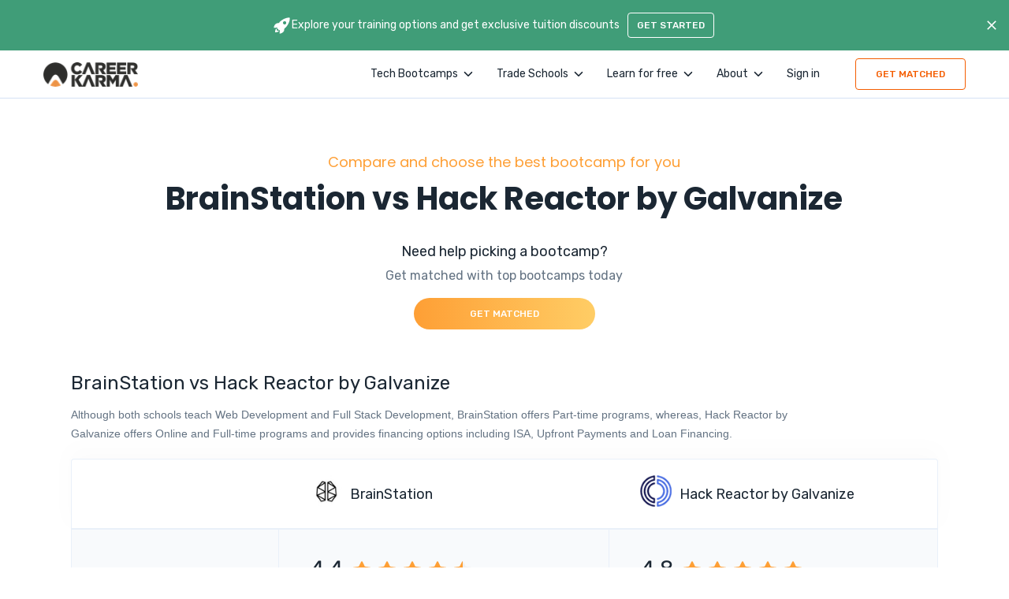

--- FILE ---
content_type: text/html; charset=utf-8
request_url: https://careerkarma.com/comparison/brainstation-vs-hack-reactor/
body_size: 30517
content:
<!DOCTYPE html><html lang="en" prefix="og:https://ogp.me/ns#"><head><meta charSet="UTF-8"/><meta property="fb:app_id" content="360262071138784"/><meta name="google-site-verification" content="eS-eUaYkypGUZki5KukR7VJczv-GbDoxRXkjShevWR4"/><link rel="icon" href="/favicon.ico" type="image/x-icon"/><link rel="shortcut icon" type="image/x-icon" href="/favicon.ico"/><link rel="canonical" href="https://careerkarma.com/comparison/brainstation-vs-hack-reactor/"/><link rel="alternate" href="android-app://com.careerkarma.chat/"/><link rel="alternate" href="ios-app://1436350568/"/><script>window.polarisOptions = { GoogleAnalyticsTrackingId: "G-BSC6WC6Q5R", }</script><meta name="viewport" content="initial-scale=1.0, width=device-width"/><meta name="twitter:title" content="BrainStation vs Hack Reactor by Galvanize Comparison - Reviews, Cost, Outcomes"/><meta name="twitter:description" content="Although both schools teach Web Development and Full Stack Development, BrainStation offers Part-time programs, whereas, Hack Reactor by Galvanize offers Online and Full-time programs and provides  financing options including ISA, Upfront Payments and Loan Financing."/><meta name="twitter:image" content="https://d1psgljc389n8q.cloudfront.net/bootcamps/logos/f9Bzmdx-9"/><title>BrainStation vs Hack Reactor by Galvanize Comparison - Reviews, Cost, Outcomes</title><meta name="description" content="Although both schools teach Web Development and Full Stack Development, BrainStation offers Part-time programs, whereas, Hack Reactor by Galvanize offers Online and Full-time programs and provides  financing options including ISA, Upfront Payments and Loan Financing."/><script type="application/ld+json" id="helmet-script-0">{"@context":"https://schema.org","@type":"Organization","name":"BrainStation vs Hack Reactor by Galvanize Comparison - Reviews, Cost, Outcomes","description":"Although both schools teach Web Development and Full Stack Development, BrainStation offers Part-time programs, whereas, Hack Reactor by Galvanize offers Online and Full-time programs and provides  financing options including ISA, Upfront Payments and Loan Financing.","image":"https://d1psgljc389n8q.cloudfront.net/bootcamps/logos/f9Bzmdx-9","aggregateRating":{"@type":"AggregateRating","bestRating":5,"worstRating":1,"ratingValue":5,"reviewCount":560,"itemReviewed":[{"@type":"LocalBusiness","@context":"https://schema.org","@id":"https://careerkarma.com/schools/brainstation/","name":"BrainStation","image":"https://d1psgljc389n8q.cloudfront.net/bootcamps/logos/f9Bzmdx-9","description":"<p>BrainStation is the global leader in digital skills and AI training, empowering teams and professionals with industry-recognized certifications and world-class instruction across AI, Product Management, Product Design, Data, and Digital Marketing.","url":"https://careerkarma.com/schools/brainstation/","priceRange":"$0 undefined"},{"@type":"LocalBusiness","@context":"https://schema.org","@id":"https://careerkarma.com/schools/hack-reactor/","name":"Hack Reactor by Galvanize","image":"https://d1psgljc389n8q.cloudfront.net/bootcamps/logos/CBJCzzYVl","description":"<p><u><a href=\"https://www.","url":"https://careerkarma.com/schools/hack-reactor/","priceRange":"$0 undefined"}]}}</script><script type="application/ld+json" id="helmet-script-1">{"@context":"https://schema.org/","@type":"Thing","name":"BrainStation vs Hack Reactor by Galvanize Comparison - Reviews, Cost, Outcomes"}</script><script type="application/ld+json" id="helmet-script-2">{"@context":"https://schema.org","@type":"FAQPage","mainEntity":[{"@type":"Question","name":"How do BrainStation and Hack Reactor by Galvanize stack up when it comes to reviews?","acceptedAnswer":{"@type":"Answer","text":"\n      BrainStation gets an average rating of 4.4, and Hack Reactor by Galvanize\n       \n      has an average rating of 4.8. However, keep in mind that BrainStation’s\n       \n      rating is based on 224 number of reviews, and Hack Reactor by Galvanize’s rating is based on\n       \n      336 number of reviews.\n    "}},{"@type":"Question","name":"How many campuses does each school have, and where are they located?","acceptedAnswer":{"@type":"Answer","text":"\n      BrainStation has 8, and Hack Reactor by Galvanize has\n       \n      9. BrainStation’s campuses are located\n       \n      in Boston, Chicago, New York City, Online, Ottawa, San Jose, Toronto, Vancouver, while Hack Reactor by Galvanize’s campuses can be found in Austin, Boulder, Denver, Los Angeles, New York City, Online, Phoenix, San Francisco, Seattle.\n    "}},{"@type":"Question","name":"What are the finance options for BrainStation and Hack Reactor by Galvanize?","acceptedAnswer":{"@type":"Answer","text":"\n      BrainStation students can pay tuition with Upfront Payments, Month-to-month Installments, Employer Sponsored,\n       \n      and Hack Reactor by Galvanize students can pay using ISA, Upfront Payments, Loan Financing.\n    "}}]}</script><script type="application/ld+json" id="helmet-script-3">{"@type":"LocalBusiness","@context":"https://schema.org","@id":"https://careerkarma.com/schools/brainstation/","name":"BrainStation","image":"https://d1psgljc389n8q.cloudfront.net/bootcamps/logos/f9Bzmdx-9","description":"<p>BrainStation is the global leader in digital skills and AI training, empowering teams and professionals with industry-recognized certifications and world-class instruction across AI, Product Management, Product Design, Data, and Digital Marketing.","url":"https://careerkarma.com/schools/brainstation/","aggregateRating":{"@type":"AggregateRating","reviewCount":224,"ratingValue":"4.4","bestRating":5,"worstRating":0},"priceRange":"$0 undefined"}</script><script type="application/ld+json" id="helmet-script-4">{"@type":"LocalBusiness","@context":"https://schema.org","@id":"https://careerkarma.com/schools/hack-reactor/","name":"Hack Reactor by Galvanize","image":"https://d1psgljc389n8q.cloudfront.net/bootcamps/logos/CBJCzzYVl","description":"<p><u><a href=\"https://www.","url":"https://careerkarma.com/schools/hack-reactor/","aggregateRating":{"@type":"AggregateRating","reviewCount":336,"ratingValue":"4.8","bestRating":5,"worstRating":0},"priceRange":"$0 undefined"}</script><meta name="next-head-count" content="20"/><link rel="stylesheet" data-href="https://fonts.googleapis.com/css2?family=Karla:ital,wght@1,200&amp;family=PT+Mono&amp;family=Poppins:wght@300;400;600;700&amp;family=Rubik:wght@300;400;500;600;700&amp;display=swap"/><link rel="preload" href="/_next/static/css/f04b81ab7cc60e50.css" as="style"/><link rel="stylesheet" href="/_next/static/css/f04b81ab7cc60e50.css" data-n-g=""/><link rel="preload" href="/_next/static/css/32fcde22ab070239.css" as="style"/><link rel="stylesheet" href="/_next/static/css/32fcde22ab070239.css"/><noscript data-n-css=""></noscript><script defer="" nomodule="" src="/_next/static/chunks/polyfills-c67a75d1b6f99dc8.js"></script><script id="polaris" src="https://polaris.truevaultcdn.com/static/pc/KDEDIRGW7/polaris.js" data-nscript="beforeInteractive"></script><script id="google-optimize" src="https://www.googleoptimize.com/optimize.js?id=OPT-N57BJX9" async="" defer="" data-nscript="beforeInteractive"></script><script defer="" src="/_next/static/chunks/71577-02a7053c8d449ed6.js"></script><script defer="" src="/_next/static/chunks/52880-83c956c475faab37.js"></script><script defer="" src="/_next/static/chunks/6596.979b88fe999191b8.js"></script><script defer="" src="/_next/static/chunks/47226.483047712e2cb239.js"></script><script defer="" src="/_next/static/chunks/61377.0e70bdc88b2313ce.js"></script><script defer="" src="/_next/static/chunks/6169.0b46674db9ab501b.js"></script><script defer="" src="/_next/static/chunks/89299.a8fcba811bb3bb4e.js"></script><script defer="" src="/_next/static/chunks/92819.2b429c615e0dddb2.js"></script><script src="/_next/static/chunks/webpack-4944d8757cfc7974.js" defer=""></script><script src="/_next/static/chunks/framework-932302aca1fc094d.js" defer=""></script><script src="/_next/static/chunks/main-da68054ab4ae84c6.js" defer=""></script><script src="/_next/static/chunks/pages/_app-9828654224267b73.js" defer=""></script><script src="/_next/static/chunks/36bcf0ca-b6129e90290ce7ef.js" defer=""></script><script src="/_next/static/chunks/44853-ef4cc9f8ed72f8a2.js" defer=""></script><script src="/_next/static/chunks/26905-74d6f6cb7157f713.js" defer=""></script><script src="/_next/static/chunks/88681-4160229688eda2bd.js" defer=""></script><script src="/_next/static/chunks/46066-d57d537ee4230684.js" defer=""></script><script src="/_next/static/chunks/7459-5932b4b65b65bb1b.js" defer=""></script><script src="/_next/static/chunks/97081-bea8b8f71e5e767f.js" defer=""></script><script src="/_next/static/chunks/15200-e9660f04573cf526.js" defer=""></script><script src="/_next/static/chunks/820-0435303db5f2241c.js" defer=""></script><script src="/_next/static/chunks/37129-db313b7590b250bb.js" defer=""></script><script src="/_next/static/chunks/52424-697741dea14841b6.js" defer=""></script><script src="/_next/static/chunks/12693-966454148d4ce535.js" defer=""></script><script src="/_next/static/chunks/90303-2679d855d2c7fea1.js" defer=""></script><script src="/_next/static/chunks/21946-b2b20732f459ee39.js" defer=""></script><script src="/_next/static/chunks/96749-d9922d6f07734ac7.js" defer=""></script><script src="/_next/static/chunks/pages/comparison/%5BcomparisonUrl%5D-8005e4e3461d878c.js" defer=""></script><script src="/_next/static/bgZkJnS84g2OncnnpNIH1/_buildManifest.js" defer=""></script><script src="/_next/static/bgZkJnS84g2OncnnpNIH1/_ssgManifest.js" defer=""></script><style data-styled="" data-styled-version="5.3.3">.eEOZJd{display:-webkit-box;display:-webkit-flex;display:-ms-flexbox;display:flex;position:relative;box-sizing:border-box;opacity:1;cursor:inherit;box-shadow:none;margin:0px;padding:0px;-webkit-align-items:flex-start;-webkit-box-align:flex-start;-ms-flex-align:flex-start;align-items:flex-start;text-align:start;-webkit-box-pack:center;-webkit-justify-content:center;-ms-flex-pack:center;justify-content:center;-webkit-flex-wrap:nowrap;-ms-flex-wrap:nowrap;flex-wrap:nowrap;-webkit-flex-direction:row;-ms-flex-direction:row;flex-direction:row;background:transparent;-webkit-flex:1 1 auto;-ms-flex:1 1 auto;flex:1 1 auto;padding:0 10px;false;}/*!sc*/
@media screen and (max-width:900px){.eEOZJd{padding:0 2px;}}/*!sc*/
@media screen and (max-width:768px){.eEOZJd{margin:30px 0;}}/*!sc*/
.fUCNzY{display:-webkit-box;display:-webkit-flex;display:-ms-flexbox;display:flex;position:relative;box-sizing:border-box;opacity:1;cursor:inherit;box-shadow:none;margin:0px;padding:0px;-webkit-align-items:flex-start;-webkit-box-align:flex-start;-ms-flex-align:flex-start;align-items:flex-start;text-align:start;-webkit-box-pack:start;-webkit-justify-content:flex-start;-ms-flex-pack:start;justify-content:flex-start;-webkit-flex-wrap:nowrap;-ms-flex-wrap:nowrap;flex-wrap:nowrap;-webkit-flex-direction:row;-ms-flex-direction:row;flex-direction:row;background:transparent;}/*!sc*/
.cEBBZt{display:-webkit-box;display:-webkit-flex;display:-ms-flexbox;display:flex;position:relative;box-sizing:border-box;opacity:1;cursor:inherit;box-shadow:none;margin:0px;padding:0px;-webkit-align-items:center;-webkit-box-align:center;-ms-flex-align:center;align-items:center;text-align:start;-webkit-box-pack:start;-webkit-justify-content:flex-start;-ms-flex-pack:start;justify-content:flex-start;-webkit-flex-wrap:nowrap;-ms-flex-wrap:nowrap;flex-wrap:nowrap;-webkit-flex-direction:row;-ms-flex-direction:row;flex-direction:row;background:transparent;cursor:pointer;margin:0 8px 0 0;}/*!sc*/
.cEBBZt svg{margin-left:5px;}/*!sc*/
@media screen and (max-width:1155px){.cEBBZt{line-height:15px;}}/*!sc*/
@media screen and (max-width:1155px){.cEBBZt a{line-height:15px;}}/*!sc*/
.hrEKzF{display:-webkit-box;display:-webkit-flex;display:-ms-flexbox;display:flex;position:relative;box-sizing:border-box;opacity:1;cursor:inherit;box-shadow:none;margin:0px;padding:0px;-webkit-align-items:center;-webkit-box-align:center;-ms-flex-align:center;align-items:center;text-align:start;-webkit-box-pack:start;-webkit-justify-content:flex-start;-ms-flex-pack:start;justify-content:flex-start;-webkit-flex-wrap:nowrap;-ms-flex-wrap:nowrap;flex-wrap:nowrap;-webkit-flex-direction:row;-ms-flex-direction:row;flex-direction:row;background:transparent;width:100%;}/*!sc*/
@media screen and (max-width:500px){.hrEKzF{-webkit-flex-wrap:wrap;-ms-flex-wrap:wrap;flex-wrap:wrap;}}/*!sc*/
.zyTXW{display:-webkit-box;display:-webkit-flex;display:-ms-flexbox;display:flex;position:relative;box-sizing:border-box;opacity:1;cursor:inherit;box-shadow:none;margin:0px;padding:0px;-webkit-align-items:flex-start;-webkit-box-align:flex-start;-ms-flex-align:flex-start;align-items:flex-start;text-align:start;-webkit-box-pack:start;-webkit-justify-content:flex-start;-ms-flex-pack:start;justify-content:flex-start;-webkit-flex-wrap:nowrap;-ms-flex-wrap:nowrap;flex-wrap:nowrap;-webkit-flex-direction:column;-ms-flex-direction:column;flex-direction:column;background:transparent;width:100%;}/*!sc*/
@media screen and (max-width:500px){.zyTXW{-webkit-align-items:center;-webkit-box-align:center;-ms-flex-align:center;align-items:center;text-align:center;}}/*!sc*/
.bEKJbV{display:-webkit-box;display:-webkit-flex;display:-ms-flexbox;display:flex;position:relative;box-sizing:border-box;opacity:1;cursor:inherit;box-shadow:none;margin:0px;padding:0px;-webkit-align-items:center;-webkit-box-align:center;-ms-flex-align:center;align-items:center;text-align:start;-webkit-box-pack:center;-webkit-justify-content:center;-ms-flex-pack:center;justify-content:center;-webkit-flex-wrap:nowrap;-ms-flex-wrap:nowrap;flex-wrap:nowrap;-webkit-flex-direction:row;-ms-flex-direction:row;flex-direction:row;background:transparent;width:100%;-webkit-flex-basis:0;-ms-flex-preferred-size:0;flex-basis:0;}/*!sc*/
@media screen and (max-width:500px){.bEKJbV{margin-top:15px;-webkit-flex-basis:initial;-ms-flex-preferred-size:initial;flex-basis:initial;}}/*!sc*/
.gtIufd{display:-webkit-box;display:-webkit-flex;display:-ms-flexbox;display:flex;position:relative;box-sizing:border-box;opacity:1;cursor:inherit;box-shadow:none;margin:0px;padding:0px;-webkit-align-items:center;-webkit-box-align:center;-ms-flex-align:center;align-items:center;text-align:start;-webkit-box-pack:start;-webkit-justify-content:flex-start;-ms-flex-pack:start;justify-content:flex-start;-webkit-flex-wrap:nowrap;-ms-flex-wrap:nowrap;flex-wrap:nowrap;-webkit-flex-direction:row;-ms-flex-direction:row;flex-direction:row;background:transparent;}/*!sc*/
.feaxek{display:-webkit-box;display:-webkit-flex;display:-ms-flexbox;display:flex;position:relative;box-sizing:border-box;opacity:1;cursor:inherit;box-shadow:none;margin:0px;padding:0px;-webkit-align-items:flex-start;-webkit-box-align:flex-start;-ms-flex-align:flex-start;align-items:flex-start;text-align:start;-webkit-box-pack:start;-webkit-justify-content:flex-start;-ms-flex-pack:start;justify-content:flex-start;-webkit-flex-wrap:nowrap;-ms-flex-wrap:nowrap;flex-wrap:nowrap;-webkit-flex-direction:column;-ms-flex-direction:column;flex-direction:column;background:transparent;}/*!sc*/
.bvjsXa{display:-webkit-box;display:-webkit-flex;display:-ms-flexbox;display:flex;position:relative;box-sizing:border-box;opacity:1;cursor:inherit;box-shadow:none;margin:0px;padding:0px;-webkit-align-items:center;-webkit-box-align:center;-ms-flex-align:center;align-items:center;text-align:start;-webkit-box-pack:start;-webkit-justify-content:flex-start;-ms-flex-pack:start;justify-content:flex-start;-webkit-flex-wrap:nowrap;-ms-flex-wrap:nowrap;flex-wrap:nowrap;-webkit-flex-direction:row;-ms-flex-direction:row;flex-direction:row;background:transparent;line-height:20px;margin-bottom:10px;}/*!sc*/
.bvjsXa svg{font-size:24px;}/*!sc*/
.hMORKP{display:-webkit-box;display:-webkit-flex;display:-ms-flexbox;display:flex;position:relative;box-sizing:border-box;opacity:1;cursor:inherit;box-shadow:none;margin:0px;padding:0px;-webkit-align-items:flex-start;-webkit-box-align:flex-start;-ms-flex-align:flex-start;align-items:flex-start;text-align:start;-webkit-box-pack:start;-webkit-justify-content:flex-start;-ms-flex-pack:start;justify-content:flex-start;-webkit-flex-wrap:nowrap;-ms-flex-wrap:nowrap;flex-wrap:nowrap;-webkit-flex-direction:row;-ms-flex-direction:row;flex-direction:row;background:transparent;line-height:20px;margin-bottom:10px;-webkit-align-items:start;-webkit-box-align:start;-ms-flex-align:start;align-items:start;}/*!sc*/
@media screen and (max-width:768px){.hMORKP{-webkit-flex-direction:column;-ms-flex-direction:column;flex-direction:column;}}/*!sc*/
.hMORKP .ant-rate-star > div:hover{-webkit-transform:scale(1);-ms-transform:scale(1);transform:scale(1);}/*!sc*/
.hMORKP svg{font-size:24px;}/*!sc*/
.gkDCsF{display:-webkit-box;display:-webkit-flex;display:-ms-flexbox;display:flex;position:relative;box-sizing:border-box;opacity:1;cursor:inherit;box-shadow:none;margin:0px;padding:0px;-webkit-align-items:flex-start;-webkit-box-align:flex-start;-ms-flex-align:flex-start;align-items:flex-start;text-align:start;-webkit-box-pack:justify;-webkit-justify-content:space-between;-ms-flex-pack:justify;justify-content:space-between;-webkit-flex-wrap:nowrap;-ms-flex-wrap:nowrap;flex-wrap:nowrap;-webkit-flex-direction:row;-ms-flex-direction:row;flex-direction:row;background:transparent;width:100%;}/*!sc*/
.jUnEbI{display:-webkit-box;display:-webkit-flex;display:-ms-flexbox;display:flex;position:relative;box-sizing:border-box;opacity:1;cursor:inherit;box-shadow:none;margin:0px;padding:0px;-webkit-align-items:flex-start;-webkit-box-align:flex-start;-ms-flex-align:flex-start;align-items:flex-start;text-align:start;-webkit-box-pack:start;-webkit-justify-content:flex-start;-ms-flex-pack:start;justify-content:flex-start;-webkit-flex-wrap:nowrap;-ms-flex-wrap:nowrap;flex-wrap:nowrap;-webkit-flex-direction:column;-ms-flex-direction:column;flex-direction:column;background:transparent;width:50%;}/*!sc*/
.keMCsS{display:-webkit-box;display:-webkit-flex;display:-ms-flexbox;display:flex;position:relative;box-sizing:border-box;opacity:1;cursor:inherit;box-shadow:none;margin:0px;padding:0px;-webkit-align-items:flex-start;-webkit-box-align:flex-start;-ms-flex-align:flex-start;align-items:flex-start;text-align:start;-webkit-box-pack:start;-webkit-justify-content:flex-start;-ms-flex-pack:start;justify-content:flex-start;-webkit-flex-wrap:nowrap;-ms-flex-wrap:nowrap;flex-wrap:nowrap;-webkit-flex-direction:column;-ms-flex-direction:column;flex-direction:column;background:transparent;padding:0 50px 0 0;width:100%;}/*!sc*/
.fyuEUG{display:-webkit-box;display:-webkit-flex;display:-ms-flexbox;display:flex;position:relative;box-sizing:border-box;opacity:1;cursor:inherit;box-shadow:none;margin:0px;padding:0px;-webkit-align-items:flex-start;-webkit-box-align:flex-start;-ms-flex-align:flex-start;align-items:flex-start;text-align:start;-webkit-box-pack:start;-webkit-justify-content:flex-start;-ms-flex-pack:start;justify-content:flex-start;-webkit-flex-wrap:nowrap;-ms-flex-wrap:nowrap;flex-wrap:nowrap;-webkit-flex-direction:row;-ms-flex-direction:row;flex-direction:row;background:transparent;margin:100px 0 120px;}/*!sc*/
@media screen and (max-width:768px){.fyuEUG{margin-bottom:60px;}}/*!sc*/
.cGNmur{display:-webkit-box;display:-webkit-flex;display:-ms-flexbox;display:flex;position:relative;box-sizing:border-box;opacity:1;cursor:inherit;box-shadow:none;margin:0px;padding:0px;-webkit-align-items:center;-webkit-box-align:center;-ms-flex-align:center;align-items:center;text-align:center;-webkit-box-pack:center;-webkit-justify-content:center;-ms-flex-pack:center;justify-content:center;-webkit-flex-wrap:nowrap;-ms-flex-wrap:nowrap;flex-wrap:nowrap;-webkit-flex-direction:column;-ms-flex-direction:column;flex-direction:column;background:transparent;}/*!sc*/
.jzBknR{display:-webkit-box;display:-webkit-flex;display:-ms-flexbox;display:flex;position:relative;box-sizing:border-box;opacity:1;cursor:inherit;box-shadow:none;margin:0px;padding:0px;-webkit-align-items:flex-start;-webkit-box-align:flex-start;-ms-flex-align:flex-start;align-items:flex-start;text-align:start;-webkit-box-pack:start;-webkit-justify-content:flex-start;-ms-flex-pack:start;justify-content:flex-start;-webkit-flex-wrap:nowrap;-ms-flex-wrap:nowrap;flex-wrap:nowrap;-webkit-flex-direction:row;-ms-flex-direction:row;flex-direction:row;background:transparent;margin:0px auto;max-width:1170px;}/*!sc*/
.fvGcIc{display:-webkit-box;display:-webkit-flex;display:-ms-flexbox;display:flex;position:relative;box-sizing:border-box;opacity:1;cursor:inherit;box-shadow:none;margin:0px;padding:0px;-webkit-align-items:flex-start;-webkit-box-align:flex-start;-ms-flex-align:flex-start;align-items:flex-start;text-align:start;-webkit-box-pack:start;-webkit-justify-content:flex-start;-ms-flex-pack:start;justify-content:flex-start;-webkit-flex-wrap:nowrap;-ms-flex-wrap:nowrap;flex-wrap:nowrap;-webkit-flex-direction:column;-ms-flex-direction:column;flex-direction:column;background:transparent;margin:30px auto;}/*!sc*/
.fdkpPD{display:-webkit-box;display:-webkit-flex;display:-ms-flexbox;display:flex;position:relative;box-sizing:border-box;opacity:1;cursor:inherit;box-shadow:none;margin:0px;padding:0px;-webkit-align-items:flex-start;-webkit-box-align:flex-start;-ms-flex-align:flex-start;align-items:flex-start;text-align:start;-webkit-box-pack:justify;-webkit-justify-content:space-between;-ms-flex-pack:justify;justify-content:space-between;-webkit-flex-wrap:nowrap;-ms-flex-wrap:nowrap;flex-wrap:nowrap;-webkit-flex-direction:row;-ms-flex-direction:row;flex-direction:row;background:transparent;margin:0 0 30px 0;width:200px;}/*!sc*/
.fdkpPD a{color:#637282;}/*!sc*/
@media screen and (max-width:900px){.fdkpPD{width:auto;}}/*!sc*/
.eLnNxk{display:-webkit-box;display:-webkit-flex;display:-ms-flexbox;display:flex;position:relative;box-sizing:border-box;opacity:1;cursor:inherit;box-shadow:none;margin:0px;padding:0px;-webkit-align-items:flex-start;-webkit-box-align:flex-start;-ms-flex-align:flex-start;align-items:flex-start;text-align:start;-webkit-box-pack:start;-webkit-justify-content:flex-start;-ms-flex-pack:start;justify-content:flex-start;-webkit-flex-wrap:nowrap;-ms-flex-wrap:nowrap;flex-wrap:nowrap;-webkit-flex-direction:row;-ms-flex-direction:row;flex-direction:row;background:transparent;-webkit-flex-wrap:wrap;-ms-flex-wrap:wrap;flex-wrap:wrap;}/*!sc*/
@media screen and (max-width:900px){.eLnNxk{display:none;}}/*!sc*/
.dYdCij{display:-webkit-box;display:-webkit-flex;display:-ms-flexbox;display:flex;position:relative;box-sizing:border-box;opacity:1;cursor:inherit;box-shadow:none;margin:0px;padding:0px;-webkit-align-items:flex-start;-webkit-box-align:flex-start;-ms-flex-align:flex-start;align-items:flex-start;text-align:start;-webkit-box-pack:start;-webkit-justify-content:flex-start;-ms-flex-pack:start;justify-content:flex-start;-webkit-flex-wrap:nowrap;-ms-flex-wrap:nowrap;flex-wrap:nowrap;-webkit-flex-direction:column;-ms-flex-direction:column;flex-direction:column;background:transparent;width:195px;margin:0 50px;}/*!sc*/
.dYdCij a{color:#1b2733;font-size:12px;}/*!sc*/
.dYdCij a:hover{color:#3C91E6;}/*!sc*/
@media screen and (min-width:901px) and (max-width:1300px){.dYdCij{width:30%;margin:0 3% 0 0;}}/*!sc*/
.dYdCij:nth-child(n+4):nth-child(-n+6){margin:35px 50px;}/*!sc*/
@media screen and (min-width:901px) and (max-width:1300px){.dYdCij:nth-child(n+4):nth-child(-n+6){margin:30px 3% 0 0;}}/*!sc*/
data-styled.g7[id="sc-3a6edaee-0"]{content:"eEOZJd,fUCNzY,cEBBZt,hrEKzF,zyTXW,bEKJbV,gtIufd,feaxek,bvjsXa,hMORKP,gkDCsF,jUnEbI,keMCsS,fyuEUG,cGNmur,jzBknR,fvGcIc,fdkpPD,eLnNxk,dYdCij,"}/*!sc*/
.hhzPXB{color:#fff;border:none;height:40px;-webkit-user-select:none;-moz-user-select:none;-ms-user-select:none;user-select:none;display:-webkit-box;display:-webkit-flex;display:-ms-flexbox;display:flex;padding:9.5px;font-size:12px;cursor:pointer;-webkit-transition:all 0.5s,width 0s;transition:all 0.5s,width 0s;margin-top:20px;font-weight:500;font-family:Rubik;border-radius:4px;-webkit-align-items:center;-webkit-box-align:center;-ms-flex-align:center;align-items:center;-webkit-box-pack:center;-webkit-justify-content:center;-ms-flex-pack:center;justify-content:center;text-transform:uppercase;width:300px;max-width:300px;margin:initial;background:#fff;border:1px solid #F45D01;color:#F45D01;width:140px;min-width:140px;margin-left:25px;}/*!sc*/
.hhzPXB span{line-height:1;display:-webkit-box;display:-webkit-flex;display:-ms-flexbox;display:flex;-webkit-align-items:center;-webkit-box-align:center;-ms-flex-align:center;align-items:center;-webkit-box-pack:center;-webkit-justify-content:center;-ms-flex-pack:center;justify-content:center;}/*!sc*/
.hhzPXB:active > span{opacity:0.7;}/*!sc*/
.hhzPXB:focus{outline:none;}/*!sc*/
.hhzPXB svg{font-size:20px;}/*!sc*/
.hhzPXB:hover{background:rgba(244,93,1,0.12);border-color:rgba(244,93,1,0.12);}/*!sc*/
.hhzPXB:active{background:none;border-color:transparent;opacity:1;}/*!sc*/
@media screen and (max-width:500px){.hhzPXB{width:120px;min-width:120px;}}/*!sc*/
@media screen and (min-width:501px) and (max-width:768px){.hhzPXB{width:140px;min-width:100px;}}/*!sc*/
.cmbbZT{color:#1B2733!important;border:none;height:40px;-webkit-user-select:none;-moz-user-select:none;-ms-user-select:none;user-select:none;display:-webkit-box;display:-webkit-flex;display:-ms-flexbox;display:flex;padding:9.5px;font-size:12px;cursor:pointer;-webkit-transition:all 0.5s,width 0s;transition:all 0.5s,width 0s;margin-top:20px;font-weight:500;font-family:Rubik;border-radius:4px;-webkit-align-items:center;-webkit-box-align:center;-ms-flex-align:center;align-items:center;-webkit-box-pack:center;-webkit-justify-content:center;-ms-flex-pack:center;justify-content:center;text-transform:uppercase;width:78px;max-width:300px;margin:0 0 auto 15px;font-weight:500;background:#fff;!important` :"#fff";height:30px;}/*!sc*/
.cmbbZT span{line-height:1;display:-webkit-box;display:-webkit-flex;display:-ms-flexbox;display:flex;-webkit-align-items:center;-webkit-box-align:center;-ms-flex-align:center;align-items:center;-webkit-box-pack:center;-webkit-justify-content:center;-ms-flex-pack:center;justify-content:center;}/*!sc*/
.cmbbZT:active > span{opacity:0.7;}/*!sc*/
.cmbbZT:focus{outline:none;}/*!sc*/
.cmbbZT svg{font-size:20px;}/*!sc*/
.cmbbZT color:({ color })=>color ? `${styles.O9[color]:|| color;}/*!sc*/
.cmbbZT:hover{background:rgba(255,255,255,0.8);}/*!sc*/
.cmbbZT:active{opacity:0.8;}/*!sc*/
.hMWnjZ{color:#fff;border:none;height:40px;-webkit-user-select:none;-moz-user-select:none;-ms-user-select:none;user-select:none;display:-webkit-box;display:-webkit-flex;display:-ms-flexbox;display:flex;padding:9.5px;font-size:12px;cursor:pointer;-webkit-transition:all 0.5s,width 0s;transition:all 0.5s,width 0s;margin-top:20px;font-weight:500;font-family:Rubik;border-radius:4px;-webkit-align-items:center;-webkit-box-align:center;-ms-flex-align:center;align-items:center;-webkit-box-pack:center;-webkit-justify-content:center;-ms-flex-pack:center;justify-content:center;text-transform:uppercase;width:78px;max-width:300px;margin:0 0 auto 15px;font-weight:500;background:transparent;border:1px solid #fff;color:#fff;height:30px;}/*!sc*/
.hMWnjZ span{line-height:1;display:-webkit-box;display:-webkit-flex;display:-ms-flexbox;display:flex;-webkit-align-items:center;-webkit-box-align:center;-ms-flex-align:center;align-items:center;-webkit-box-pack:center;-webkit-justify-content:center;-ms-flex-pack:center;justify-content:center;}/*!sc*/
.hMWnjZ:active > span{opacity:0.7;}/*!sc*/
.hMWnjZ:focus{outline:none;}/*!sc*/
.hMWnjZ svg{font-size:20px;}/*!sc*/
.hMWnjZ:hover{background:rgba(255,255,255,0.2);}/*!sc*/
.hMWnjZ:active{opacity:0.8;}/*!sc*/
.jwJpYp{color:#fff;border:none;height:40px;-webkit-user-select:none;-moz-user-select:none;-ms-user-select:none;user-select:none;display:-webkit-box;display:-webkit-flex;display:-ms-flexbox;display:flex;padding:9.5px;font-size:12px;cursor:pointer;-webkit-transition:all 0.5s,width 0s;transition:all 0.5s,width 0s;margin-top:20px;font-weight:500;font-family:Rubik;border-radius:4px;-webkit-align-items:center;-webkit-box-align:center;-ms-flex-align:center;align-items:center;-webkit-box-pack:center;-webkit-justify-content:center;-ms-flex-pack:center;justify-content:center;text-transform:uppercase;width:300px;max-width:300px;margin:initial;color:#637282;background:transparent!important;position:absolute;top:0;right:0;height:auto;width:auto;padding:3px;}/*!sc*/
.jwJpYp span{line-height:1;display:-webkit-box;display:-webkit-flex;display:-ms-flexbox;display:flex;-webkit-align-items:center;-webkit-box-align:center;-ms-flex-align:center;align-items:center;-webkit-box-pack:center;-webkit-justify-content:center;-ms-flex-pack:center;justify-content:center;}/*!sc*/
.jwJpYp:active > span{opacity:0.7;}/*!sc*/
.jwJpYp:focus{outline:none;}/*!sc*/
.jwJpYp svg{font-size:20px;}/*!sc*/
@media screen and (max-width:768px){.jwJpYp{padding:8px;}}/*!sc*/
.evckar{color:#fff;border:none;height:40px;-webkit-user-select:none;-moz-user-select:none;-ms-user-select:none;user-select:none;display:-webkit-box;display:-webkit-flex;display:-ms-flexbox;display:flex;padding:9.5px;font-size:12px;cursor:pointer;-webkit-transition:all 0.5s,width 0s;transition:all 0.5s,width 0s;margin-top:20px;font-weight:500;font-family:Rubik;border-radius:4px;-webkit-align-items:center;-webkit-box-align:center;-ms-flex-align:center;align-items:center;-webkit-box-pack:center;-webkit-justify-content:center;-ms-flex-pack:center;justify-content:center;text-transform:uppercase;width:300px;max-width:300px;margin:initial;background-image:linear-gradient(to right,#FE9F35 0%,#FFCD65 100%);color:#fff;border-radius:20px;margin:15px auto;width:230px;border-radius:20px;}/*!sc*/
.evckar span{line-height:1;display:-webkit-box;display:-webkit-flex;display:-ms-flexbox;display:flex;-webkit-align-items:center;-webkit-box-align:center;-ms-flex-align:center;align-items:center;-webkit-box-pack:center;-webkit-justify-content:center;-ms-flex-pack:center;justify-content:center;}/*!sc*/
.evckar:active > span{opacity:0.7;}/*!sc*/
.evckar:focus{outline:none;}/*!sc*/
.evckar svg{font-size:20px;}/*!sc*/
.evckar:hover{-webkit-transform:translateY(-2px);-ms-transform:translateY(-2px);transform:translateY(-2px);-webkit-transition:all 0.2s ease;transition:all 0.2s ease;}/*!sc*/
.evckar:active{background:#FE9F35;}/*!sc*/
@media screen and (max-width:768px){.evckar{margin-bottom:20px;}}/*!sc*/
.cvfhFE{color:#fff;border:none;height:40px;-webkit-user-select:none;-moz-user-select:none;-ms-user-select:none;user-select:none;display:-webkit-box;display:-webkit-flex;display:-ms-flexbox;display:flex;padding:9.5px;font-size:12px;cursor:pointer;-webkit-transition:all 0.5s,width 0s;transition:all 0.5s,width 0s;margin-top:20px;font-weight:500;font-family:Rubik;border-radius:4px;-webkit-align-items:center;-webkit-box-align:center;-ms-flex-align:center;align-items:center;-webkit-box-pack:center;-webkit-justify-content:center;-ms-flex-pack:center;justify-content:center;text-transform:uppercase;width:300px;max-width:300px;margin:initial;background:none;border:none;font-weight:500;color:#3C91E6;width:-webkit-fit-content;width:-moz-fit-content;width:fit-content;padding:0 0 0 0;height:20px;margin-top:auto;}/*!sc*/
.cvfhFE span{line-height:1;display:-webkit-box;display:-webkit-flex;display:-ms-flexbox;display:flex;-webkit-align-items:center;-webkit-box-align:center;-ms-flex-align:center;align-items:center;-webkit-box-pack:center;-webkit-justify-content:center;-ms-flex-pack:center;justify-content:center;}/*!sc*/
.cvfhFE:active > span{opacity:0.7;}/*!sc*/
.cvfhFE:focus{outline:none;}/*!sc*/
.cvfhFE svg{font-size:20px;}/*!sc*/
.cvfhFE:hover{opacity:0.8;}/*!sc*/
.cvfhFE:active{color:#225485;}/*!sc*/
data-styled.g21[id="sc-a6d2cdcf-0"]{content:"hhzPXB,cmbbZT,hMWnjZ,jwJpYp,evckar,cvfhFE,"}/*!sc*/
.gtyOsx{width:100%;height:100%;max-width:120px;max-height:31px;}/*!sc*/
.hxWQkt{width:526px;height:-webkit-fit-content;height:-moz-fit-content;height:fit-content;max-width:100%;}/*!sc*/
@media screen and (max-width:900px){.kuxzDQ{display:none;}}/*!sc*/
data-styled.g22[id="sc-52566409-0"]{content:"gtyOsx,zmokx,hxWQkt,kuxzDQ,"}/*!sc*/
.dkIhaP{display:-webkit-box;display:-webkit-flex;display:-ms-flexbox;display:flex;-webkit-align-items:center;-webkit-box-align:center;-ms-flex-align:center;align-items:center;-webkit-box-pack:center;-webkit-justify-content:center;-ms-flex-pack:center;justify-content:center;}/*!sc*/
.dkIhaP svg{width:16px;height:16px;font-size:16px;color:inherit;-webkit-animation:unset;animation:unset;-webkit-transform:none;-ms-transform:none;transform:none;}/*!sc*/
.dkIhaP img{object-fit:contain;}/*!sc*/
.iKkCyz{display:-webkit-box;display:-webkit-flex;display:-ms-flexbox;display:flex;-webkit-align-items:center;-webkit-box-align:center;-ms-flex-align:center;align-items:center;-webkit-box-pack:center;-webkit-justify-content:center;-ms-flex-pack:center;justify-content:center;}/*!sc*/
.iKkCyz svg{width:25px;height:25px;font-size:25px;color:inherit;-webkit-animation:unset;animation:unset;-webkit-transform:none;-ms-transform:none;transform:none;}/*!sc*/
.iKkCyz img{object-fit:contain;}/*!sc*/
data-styled.g29[id="sc-28abce55-0"]{content:"dkIhaP,iKkCyz,"}/*!sc*/
.fsmyWO .ant-rate{color:#FE9F35;}/*!sc*/
.fsmyWO .ant-rate-disabled{cursor:inherit;}/*!sc*/
.fsmyWO .ant-rate-disabled .ant-rate-star{cursor:inherit;}/*!sc*/
.fsmyWO svg{font-size:24px;}/*!sc*/
@media screen and (max-width:768px){.fsmyWO svg{font-size:15px !important;}}/*!sc*/
data-styled.g182[id="sc-ea3f1dd1-1"]{content:"fsmyWO,"}/*!sc*/
.iRCPGL{font-size:28px;margin-right:12px;width:-webkit-fit-content;width:-moz-fit-content;width:fit-content;color:#1B2733;}/*!sc*/
@media screen and (max-width:768px){.iRCPGL{font-size:18px;margin-bottom:15px;}}/*!sc*/
data-styled.g184[id="sc-ea3f1dd1-3"]{content:"iRCPGL,"}/*!sc*/
.cgYfzQ{position:relative;z-index:0;}/*!sc*/
.cgYfzQ .slick-list{overflow:visible;}/*!sc*/
.cgYfzQ .slick-track{display:-webkit-box;display:-webkit-flex;display:-ms-flexbox;display:flex;}/*!sc*/
.cgYfzQ .slick-slide{height:-webkit-fit-content;height:-moz-fit-content;height:fit-content;}/*!sc*/
data-styled.g240[id="sc-6dd2a1bb-0"]{content:"cgYfzQ,"}/*!sc*/
.kwwOJg{font-size:14px;line-height:24px;font-weight:400;font-family:Rubik,sans-serif;height:unset;color:#1B2733;cursor:pointer;}/*!sc*/
.kwwOJg a{color:#1B2733;}/*!sc*/
.kwwOJg > div{-webkit-transition:color 0.3s;transition:color 0.3s;position:relative !important;left:0 !important;}/*!sc*/
.kwwOJg > div:hover{color:#1B2733;}/*!sc*/
.kwwOJg::selection{background-color:transparent;}/*!sc*/
.kwwOJg::-moz-selection{background-color:transparent;}/*!sc*/
.kwwOJg a{white-space:nowrap;}/*!sc*/
data-styled.g275[id="sc-13a8c739-2"]{content:"kwwOJg,"}/*!sc*/
.hLuzII{max-width:100%;display:-webkit-box;display:-webkit-flex;display:-ms-flexbox;display:flex;-webkit-box-pack:center;-webkit-justify-content:center;-ms-flex-pack:center;justify-content:center;z-index:3;position:relative;background:#fff;box-shadow:0 1px 0 0 rgb(212,225,244);}/*!sc*/
@media screen and (max-width:768px){.hLuzII{width:initial;}}/*!sc*/
data-styled.g285[id="sc-c3d5648e-0"]{content:"hLuzII,"}/*!sc*/
.eSHpHd{width:100%;display:-webkit-box;display:-webkit-flex;display:-ms-flexbox;display:flex;-webkit-align-items:center;-webkit-box-align:center;-ms-flex-align:center;align-items:center;-webkit-box-pack:space-around;-webkit-justify-content:space-around;-ms-flex-pack:space-around;justify-content:space-around;max-width:1170px;-webkit-flex:1 1 auto;-ms-flex:1 1 auto;flex:1 1 auto;height:60px;background:#fff;}/*!sc*/
@media screen and (min-width:1500px){.eSHpHd{-webkit-box-pack:justify;-webkit-justify-content:space-between;-ms-flex-pack:justify;justify-content:space-between;margin:0 30px;width:100%;}}/*!sc*/
@media screen and (max-width:1170px){.eSHpHd{margin:0 30px;}}/*!sc*/
@media screen and (max-width:428px){.eSHpHd{margin:0 20px;}}/*!sc*/
@media screen and (max-width:768px){.eSHpHd{-webkit-box-pack:justify;-webkit-justify-content:space-between;-ms-flex-pack:justify;justify-content:space-between;}}/*!sc*/
data-styled.g286[id="sc-c3d5648e-1"]{content:"eSHpHd,"}/*!sc*/
.cbopyC{display:-webkit-box;display:-webkit-flex;display:-ms-flexbox;display:flex;-webkit-flex:1 1 auto;-ms-flex:1 1 auto;flex:1 1 auto;width:100%;height:100%;-webkit-align-items:center;-webkit-box-align:center;-ms-flex-align:center;align-items:center;margin:0 10px 0 95px;}/*!sc*/
@media screen and (max-width:2560px){.cbopyC{-webkit-box-pack:end;-webkit-justify-content:flex-end;-ms-flex-pack:end;justify-content:flex-end;margin:0 10px;}}/*!sc*/
@media screen and (max-width:1200px){.cbopyC{-webkit-box-pack:end;-webkit-justify-content:flex-end;-ms-flex-pack:end;justify-content:flex-end;margin:0 1%;}}/*!sc*/
@media screen and (max-width:768px){.cbopyC{-webkit-box-pack:end;-webkit-justify-content:flex-end;-ms-flex-pack:end;justify-content:flex-end;margin:0;position:absolute;background:#fff;top:62px;height:60px;left:0;border-bottom:1px solid #e7e7e8;}}/*!sc*/
data-styled.g288[id="sc-c3d5648e-3"]{content:"cbopyC,"}/*!sc*/
.jhANgC{-webkit-text-decoration:none;text-decoration:none;color:inherit;font-weight:500;}/*!sc*/
.jhANgC:hover{color:inherit;-webkit-transition:150ms 20ms ease;transition:150ms 20ms ease;}/*!sc*/
data-styled.g290[id="sc-c3d5648e-5"]{content:"jhANgC,"}/*!sc*/
.blcryZ{z-index:20;width:unset;display:block;-webkit-flex:0 0 auto;-ms-flex:0 0 auto;flex:0 0 auto;}/*!sc*/
data-styled.g291[id="sc-c3d5648e-6"]{content:"blcryZ,"}/*!sc*/
.jdVjk{max-width:-webkit-fit-content;max-width:-moz-fit-content;max-width:fit-content;margin:unset;display:-webkit-box;display:-webkit-flex;display:-ms-flexbox;display:flex;-webkit-flex-direction:row;-ms-flex-direction:row;flex-direction:row;-webkit-box-pack:justify;-webkit-justify-content:space-between;-ms-flex-pack:justify;justify-content:space-between;-webkit-align-items:center;-webkit-box-align:center;-ms-flex-align:center;align-items:center;-webkit-flex:1 1 auto;-ms-flex:1 1 auto;flex:1 1 auto;}/*!sc*/
@media screen and (max-width:600px){.jdVjk{display:none;}}/*!sc*/
@media screen and (max-width:900px){.jdVjk{max-width:100%;-webkit-box-pack:justify;-webkit-justify-content:space-between;-ms-flex-pack:justify;justify-content:space-between;}}/*!sc*/
data-styled.g292[id="sc-c3d5648e-7"]{content:"jdVjk,"}/*!sc*/
.jjuuDD{z-index:10;position:relative;}/*!sc*/
data-styled.g303[id="sc-bf8345e6-2"]{content:"jjuuDD,"}/*!sc*/
.kwXdXo{width:100%;color:rgb(66,66,65);background-color:#fff;display:-webkit-box;display:-webkit-flex;display:-ms-flexbox;display:flex;-webkit-align-items:center;-webkit-box-align:center;-ms-flex-align:center;align-items:center;-webkit-box-pack:center;-webkit-justify-content:center;-ms-flex-pack:center;justify-content:center;font-family:-apple-system,BlinkMacSystemFont,'Segoe UI',Roboto,'Helvetica Neue',Arial, sans-serif,'Apple Color Emoji','Segoe UI Emoji','Segoe UI Symbol';}/*!sc*/
.kwXdXo > div{width:100vw;}/*!sc*/
data-styled.g307[id="sc-9452abd9-0"]{content:"kwXdXo,"}/*!sc*/
body{margin:0;padding:0;overflow-x:hidden !important;overflow-y:auto !important;-webkit-scrollbar-width:0;-moz-scrollbar-width:0;-ms-scrollbar-width:0;scrollbar-width:0;}/*!sc*/
html{height:100%;overflow:auto;margin:0;padding:0;}/*!sc*/
body{height:100%;}/*!sc*/
.async-hide{opacity:0 !important;}/*!sc*/
.page-transition-enter{opacity:0;}/*!sc*/
.page-transition-enter-active{opacity:1;-webkit-transition:opacity 300ms;transition:opacity 300ms;}/*!sc*/
.page-transition-exit{opacity:1;}/*!sc*/
.page-transition-exit-active{opacity:0;-webkit-transition:opacity 300ms;transition:opacity 300ms;}/*!sc*/
.ant-message-notice{text-align:right !important;margin:50px 50px 0 !important;}/*!sc*/
.ant-notification{width:auto;}/*!sc*/
.ant-notification.ant-notification-topRight{top:61px !important;}/*!sc*/
@media screen and (max-width:600px){.ant-notification.ant-notification-topRight{right:0;left:0 !important;margin-right:0;}}/*!sc*/
.ant-notification-notice{margin:0 0 16px;}/*!sc*/
@media screen and (max-width:600px){.ant-notification-notice{margin-top:40px;width:100vw;}}/*!sc*/
.ant-notification-notice.newMessageNotification{width:100vw;max-width:100%;border-radius:0;background:#4a4b4c;padding:12px 16px;cursor:pointer;overflow:visible;margin:0;}/*!sc*/
.ant-notification-notice.newMessageNotification.aboveMenu{margin-bottom:84px;}/*!sc*/
.ant-notification-notice.newMessageNotification .ant-notification-notice-content{display:-webkit-box;display:-webkit-flex;display:-ms-flexbox;display:flex;font-family:'Rubik';font-style:normal;font-weight:400;}/*!sc*/
.ant-notification-notice.newMessageNotification .ant-notification-notice-icon{display:-webkit-box;display:-webkit-flex;display:-ms-flexbox;display:flex;float:left;position:static;-webkit-align-items:center;-webkit-box-align:center;-ms-flex-align:center;align-items:center;height:100%;margin-left:0;}/*!sc*/
.ant-notification-notice.newMessageNotification .ant-notification-notice-message{color:#D8D8D8;font-size:12px;line-height:16px;margin-left:44px;}/*!sc*/
.ant-notification-notice.newMessageNotification .ant-notification-notice-description{color:#ECECEC;font-size:14px;line-height:18px;display:-webkit-box;-webkit-box-orient:vertical;-webkit-line-clamp:2;overflow:hidden;text-overflow:ellipsis;margin-left:44px;width:300px;}/*!sc*/
.ant-notification-notice.newMessageNotification .ant-notification-notice-close{display:none;}/*!sc*/
@media screen and (min-width:769px){.ant-notification-notice.newMessageNotification{width:375px;border-radius:8px;}.ant-notification-notice.newMessageNotification .ant-notification-notice-close{display:block;width:24px;height:24px;top:-12px;left:-10px;border-radius:50%;background-color:#1B2733;padding:4px;}}/*!sc*/
.ant-input-affix-wrapper{max-height:43px !important;}/*!sc*/
.ant-notification-notice.with-image{display:-webkit-box;display:-webkit-flex;display:-ms-flexbox;display:flex;-webkit-align-items:center;-webkit-box-align:center;-ms-flex-align:center;align-items:center;width:600px;height:140px;padding:20px 30px 25px;}/*!sc*/
.ant-notification-notice.with-image .ant-notification-notice-message{margin-left:170px;font-size:18px;}/*!sc*/
.ant-notification-notice.with-image .ant-notification-notice-description{margin-left:170px;font-size:12px;}/*!sc*/
@media screen and (max-width:600px){.ant-notification-notice.with-image{margin:0;width:100vw;height:auto;}.ant-notification-notice.with-image .ant-notification-notice-icon{position:static;}.ant-notification-notice.with-image .ant-notification-notice-message{margin:20px 0 0;}.ant-notification-notice.with-image .ant-notification-notice-description{margin:10px 0 0;}}/*!sc*/
.ant-drawer-content-wrapper{width:300px !important;}/*!sc*/
.ant-popover.dropdown-popover .ant-popover-inner-content,.ant-popover.intro-widget-popover .ant-popover-inner-content{padding:0;}/*!sc*/
.intro-widget-popover .ant-popover-arrow{display:none;}/*!sc*/
.ant-popover.user-popover .ant-popover-inner-content{padding:0;}/*!sc*/
.ant-popover.settings-popover .ant-popover-inner{border-radius:10px;}/*!sc*/
.ant-popover.settings-popover .ant-popover-inner-content{padding:8px;}/*!sc*/
.ant-popover.settings-popover .ant-popover-arrow{display:none;}/*!sc*/
.ant-popover.settings-confirmation-popover{max-width:300px;}/*!sc*/
.ant-btn{border-radius:4px;}/*!sc*/
.ant-popover-inner{border-radius:4px;font-family:Rubik;}/*!sc*/
.notification-popover .ant-popover-inner{border-radius:10px;overflow:hidden;}/*!sc*/
.ant-popover.notification-popover .ant-popover-inner-content,.ant-popover.achievements-popover .ant-popover-inner-content{padding:0;}/*!sc*/
.ant-popover.reactions-popover .ant-popover-inner{border-radius:32px;}/*!sc*/
.ant-popover.reactions-popover .ant-popover-inner .ant-popover-inner-content{padding:0;}/*!sc*/
.ant-popover.stage-popover .ant-popover-inner{border-radius:10px;}/*!sc*/
.ant-popover.stage-popover .ant-popover-inner .ant-popover-inner-content{padding:0;}/*!sc*/
.ant-popover.fasttrack-popover{z-index:999;}/*!sc*/
.ant-popover.fasttrack-popover .ant-popover-inner{border-radius:10px;}/*!sc*/
.ant-popover.fasttrack-popover .ant-popover-inner .ant-popover-inner-content{padding:20px 30px;}/*!sc*/
.ant-notification-notice.finishOnboardingNotification{cursor:pointer;}/*!sc*/
.ant-notification-notice-with-icon{display:-webkit-box;display:-webkit-flex;display:-ms-flexbox;display:flex;-webkit-flex-direction:column;-ms-flex-direction:column;flex-direction:column;}/*!sc*/
.ant-notification-notice-with-icon .ant-notification-notice-btn{display:-webkit-inline-box;display:-webkit-inline-flex;display:-ms-inline-flexbox;display:inline-flex;-webkit-box-pack:end;-webkit-justify-content:flex-end;-ms-flex-pack:end;justify-content:flex-end;}/*!sc*/
.ant-skeleton li{border-radius:4px;}/*!sc*/
.ant-skeleton h3{border-radius:4px;}/*!sc*/
.ant-drawer{top:61px;z-index:112;}/*!sc*/
@media screen and (max-width:768px){.ant-drawer{top:0;}}/*!sc*/
.ant-badge-count{font-family:Rubik;}/*!sc*/
.ant-tooltip-inner{font-family:Rubik;border-radius:4px;}/*!sc*/
.ant-select-item-option-content{font-family:Rubik;}/*!sc*/
.ant-modal-close{z-index:25;}/*!sc*/
.ant-modal-content{border-radius:4px;}/*!sc*/
.ant-rate{color:#FE9F35;}/*!sc*/
.ant-actions-popover .ant-popover-inner-content{padding:0;}/*!sc*/
.ant-actions-popover .ant-popover-arrow{display:none;}/*!sc*/
.ant-nav-btn-popover{padding-top:5px;}/*!sc*/
.ant-nav-btn-popover .ant-popover-arrow{display:none;}/*!sc*/
.ant-nav-btn-popover .ant-popover-inner{border-radius:8px;}/*!sc*/
.ant-nav-btn-popover .ant-popover-inner-content{background:#000000;color:#ffffff;padding:6px 12px;border-radius:8px;font-family:"Rubik";font-size:12px;}/*!sc*/
.ant-spin{font-family:"Monospaced Number","Chinese Quote",-apple-system,BlinkMacSystemFont,"Segoe UI",Roboto,"PingFang SC","Hiragino Sans GB","Microsoft YaHei","Helvetica Neue",Helvetica,Arial,sans-serif;font-size:14px;line-height:1.5;color:rgba(0,0,0,0.65);-webkit-box-sizing:border-box;box-sizing:border-box;margin:0;padding:0;list-style:none;color:#1890ff;vertical-align:middle;text-align:center;opacity:0;position:absolute;-webkit-transition:-webkit-transform 0.3s cubic-bezier(0.78,0.14,0.15,0.86);-webkit-transition:-webkit-transform 0.3s cubic-bezier(0.78,0.14,0.15,0.86);-webkit-transition:-webkit-transform 0.3s cubic-bezier(0.78,0.14,0.15,0.86);transition:-webkit-transform 0.3s cubic-bezier(0.78,0.14,0.15,0.86);-webkit-transition:-webkit-transform 0.3s cubic-bezier(0.78,0.14,0.15,0.86);-webkit-transition:transform 0.3s cubic-bezier(0.78,0.14,0.15,0.86);transition:transform 0.3s cubic-bezier(0.78,0.14,0.15,0.86);-webkit-transition:-webkit-transform 0.3s cubic-bezier(0.78,0.14,0.15,0.86),-webkit-transform 0.3s cubic-bezier(0.78,0.14,0.15,0.86);-webkit-transition:transform 0.3s cubic-bezier(0.78,0.14,0.15,0.86),-webkit-transform 0.3s cubic-bezier(0.78,0.14,0.15,0.86);transition:transform 0.3s cubic-bezier(0.78,0.14,0.15,0.86),-webkit-transform 0.3s cubic-bezier(0.78,0.14,0.15,0.86);display:none;}/*!sc*/
.ant-spin-spinning{opacity:1;position:static;display:inline-block;}/*!sc*/
.ant-spin-nested-loading{position:relative;}/*!sc*/
.ant-spin-nested-loading > div > .ant-spin{display:block;position:absolute;height:100%;max-height:320px;width:100%;z-index:4;}/*!sc*/
.ant-spin-nested-loading > div > .ant-spin .ant-spin-dot{position:absolute;top:50%;left:50%;margin:-10px;}/*!sc*/
.ant-spin-nested-loading > div > .ant-spin .ant-spin-text{position:absolute;top:50%;width:100%;padding-top:5px;text-shadow:0 1px 2px #fff;}/*!sc*/
.ant-spin-nested-loading > div > .ant-spin.ant-spin-show-text .ant-spin-dot{margin-top:-20px;}/*!sc*/
.ant-spin-container{position:relative;zoom:1;}/*!sc*/
.ant-spin-container:before,.ant-spin-container:after{content:"";display:table;}/*!sc*/
.ant-spin-container:after{clear:both;}/*!sc*/
.ant-spin-blur{pointer-events:none;-webkit-user-select:none;-moz-user-select:none;-ms-user-select:none;user-select:none;overflow:hidden;opacity:0.7;-webkit-filter:blur(0.5px);-webkit-filter:blur(0.5px);filter:blur(0.5px);-webkit-filter:progid:DXImageTransform.Microsoft.Blur(PixelRadius=1,MakeShadow=false);filter:progid:DXImageTransform.Microsoft.Blur(PixelRadius=1,MakeShadow=false);}/*!sc*/
.ant-spin-blur:after{content:'';position:absolute;left:0;right:0;top:0;bottom:0;background:#fff;opacity:0.3;-webkit-transition:all .3s;-webkit-transition:all .3s;transition:all .3s;z-index:10;}/*!sc*/
.ant-spin-tip{color:rgba(0,0,0,0.45);}/*!sc*/
.ant-spin-dot{position:relative;display:inline-block;font-size:20px;width:20px;height:20px;}/*!sc*/
.ant-spin-dot i{width:9px;height:9px;border-radius:100%;background-color:#1890ff;-webkit-transform:scale(0.75);-webkit-transform:scale(0.75);-ms-transform:scale(0.75);transform:scale(0.75);display:block;position:absolute;opacity:0.3;-webkit-animation:antSpinMove 1s infinite linear alternate;-webkit-animation:antSpinMove 1s infinite linear alternate;animation:antSpinMove 1s infinite linear alternate;-webkit-transform-origin:50% 50%;-webkit-transform-origin:50% 50%;-ms-transform-origin:50% 50%;transform-origin:50% 50%;}/*!sc*/
.ant-spin-dot i:nth-child(1){left:0;top:0;}/*!sc*/
.ant-spin-dot i:nth-child(2){right:0;top:0;-webkit-animation-delay:0.4s;-webkit-animation-delay:0.4s;animation-delay:0.4s;}/*!sc*/
.ant-spin-dot i:nth-child(3){right:0;bottom:0;-webkit-animation-delay:0.8s;-webkit-animation-delay:0.8s;animation-delay:0.8s;}/*!sc*/
.ant-spin-dot i:nth-child(4){left:0;bottom:0;-webkit-animation-delay:1.2s;-webkit-animation-delay:1.2s;animation-delay:1.2s;}/*!sc*/
.ant-spin-dot-spin{-webkit-transform:rotate(45deg);-webkit-transform:rotate(45deg);-ms-transform:rotate(45deg);transform:rotate(45deg);-webkit-animation:antRotate 1.2s infinite linear;-webkit-animation:antRotate 1.2s infinite linear;animation:antRotate 1.2s infinite linear;}/*!sc*/
.ant-spin.ant-spin-show-text .ant-spin-text{display:block;}/*!sc*/
@media all and (-ms-high-contrast:none),(-ms-high-contrast:active){.ant-spin-blur{background:#fff;opacity:0.5;}}/*!sc*/
@-webkit-keyframes antSpinMove{to{opacity:1;}}/*!sc*/
@-webkit-keyframes antSpinMove{to{opacity:1;}}/*!sc*/
@keyframes antSpinMove{to{opacity:1;}}/*!sc*/
@-webkit-keyframes antRotate{to{-webkit-transform:rotate(405deg);-webkit-transform:rotate(405deg);-ms-transform:rotate(405deg);transform:rotate(405deg);}}/*!sc*/
@-webkit-keyframes antRotate{to{-webkit-transform:rotate(405deg);-webkit-transform:rotate(405deg);-ms-transform:rotate(405deg);transform:rotate(405deg);}}/*!sc*/
@keyframes antRotate{to{-webkit-transform:rotate(405deg);-webkit-transform:rotate(405deg);-ms-transform:rotate(405deg);transform:rotate(405deg);}}/*!sc*/
.slider-tooltip .ant-tooltip-arrow{display:none;}/*!sc*/
.slider-tooltip .ant-tooltip-inner{background-color:#fff;color:#1B2733;}/*!sc*/
@media screen and (max-width:768px){input[type="color"],input[type="date"],input[type="datetime"],input[type="datetime-local"],input[type="email"],input[type="month"],input[type="number"],input[type="password"],input[type="search"],input[type="tel"],input[type="text"],input[type="time"],input[type="url"],input[type="week"],input,select:focus,textarea{font-size:16px!important;}}/*!sc*/
.public-DraftEditorPlaceholder-inner{font-size:14px;width:100px;color:silver;}/*!sc*/
.public-DraftEditorPlaceholder-root{color:#9197a3;position:absolute;width:100%;z-index:1;}/*!sc*/
.DraftEditor-root{max-width:100%;overflow-wrap:break-word;word-wrap:break-word;-ms-word-break:break-all;word-break:break-all;word-break:break-word;-ms-hyphens:auto;-moz-hyphens:auto;-webkit-hyphens:auto;-webkit-hyphens:auto;-moz-hyphens:auto;-ms-hyphens:auto;hyphens:auto;}/*!sc*/
.hyphens-or-break-words{overflow-wrap:break-word;word-wrap:break-word;-ms-word-break:break-all;word-break:break-all;word-break:break-word;-ms-hyphens:auto;-moz-hyphens:auto;-webkit-hyphens:auto;-webkit-hyphens:auto;-moz-hyphens:auto;-ms-hyphens:auto;hyphens:auto;}/*!sc*/
.slick-initialized .slick-slide{display:block;}/*!sc*/
.slick-current{-webkit-filter:none !important;filter:none !important;opacity:1 !important;}/*!sc*/
.locations-pagination .ant-pagination-item{border:0 !important;}/*!sc*/
.ril__outer{background-color:rgba(0,0,0,0.85);outline:none;top:0;left:0;right:0;bottom:0;z-index:1000;width:100%;height:100%;-ms-content-zooming:none;-ms-user-select:none;-ms-touch-select:none;touch-action:none;}/*!sc*/
.ril__outerClosing{opacity:0;}/*!sc*/
.ReactModal__Body--open .ReactModalPortal .ril__inner{position:absolute;top:0;left:0;right:0;bottom:0;}/*!sc*/
.ril__image,.ril__imagePrev,.ril__imageNext{position:absolute;top:0;right:0;bottom:0;left:0;margin:auto;max-width:none;-ms-content-zooming:none;-ms-user-select:none;-ms-touch-select:none;touch-action:none;}/*!sc*/
.ril__imageDiscourager{background-repeat:no-repeat;background-position:center;background-size:contain;}/*!sc*/
.ril__navButtons{border:none;position:absolute;top:0;bottom:0;width:20px;height:34px;padding:40px 30px;margin:auto;cursor:pointer;opacity:0.7;}/*!sc*/
.ril__navButtons:hover{opacity:1;}/*!sc*/
.ril__navButtons:active{opacity:0.7;}/*!sc*/
.ril__navButtonPrev{left:0;background:rgba(0,0,0,0.2) url('[data-uri]') no-repeat center;}/*!sc*/
.ril__navButtonNext{right:0;background:rgba(0,0,0,0.2) url('[data-uri]') no-repeat center;}/*!sc*/
.ril__downloadBlocker{position:absolute;top:0;left:0;right:0;bottom:0;background-image:url('[data-uri]');background-size:cover;}/*!sc*/
.ril__caption,.ril__toolbar{background-color:rgba(0,0,0,0.5);position:absolute;left:0;right:0;display:-webkit-box;display:-webkit-flex;display:-ms-flexbox;display:flex;-webkit-box-pack:justify;-webkit-justify-content:space-between;-ms-flex-pack:justify;justify-content:space-between;}/*!sc*/
.ril__caption{bottom:0;max-height:150px;overflow:auto;}/*!sc*/
.ril__captionContent{padding:10px 20px;color:#fff;}/*!sc*/
.ril__toolbar{top:0;height:50px;}/*!sc*/
.ril__toolbarSide{height:50px;margin:0;}/*!sc*/
.ril__toolbarLeftSide{padding-left:20px;padding-right:0;-webkit-flex:0 1 auto;-ms-flex:0 1 auto;flex:0 1 auto;overflow:hidden;text-overflow:ellipsis;}/*!sc*/
.ril__toolbarRightSide{padding-left:0;padding-right:20px;-webkit-flex:0 0 auto;-ms-flex:0 0 auto;flex:0 0 auto;}/*!sc*/
.ril__toolbarItem{display:inline-block;line-height:50px;padding:0;color:#fff;font-size:120%;max-width:100%;overflow:hidden;text-overflow:ellipsis;white-space:nowrap;}/*!sc*/
.ril__toolbarItemChild{vertical-align:middle;}/*!sc*/
.ril__builtinButton{width:40px;height:35px;cursor:pointer;border:none;opacity:0.7;}/*!sc*/
.ril__builtinButton:hover{opacity:1;}/*!sc*/
.ril__builtinButton:active{outline:none;}/*!sc*/
.ril__builtinButtonDisabled{cursor:default;opacity:0.5;}/*!sc*/
.ril__builtinButtonDisabled:hover{opacity:0.5;}/*!sc*/
.ril__closeButton{background:url('[data-uri]') no-repeat center;}/*!sc*/
.ril__zoomInButton{background:url('[data-uri]') no-repeat center;}/*!sc*/
.ril__zoomOutButton{background:url('[data-uri]') no-repeat center;}/*!sc*/
.ril__outerAnimating{-webkit-animation-name:closeWindow;animation-name:closeWindow;}/*!sc*/
.ril__loadingCircle{width:60px;height:60px;position:relative;}/*!sc*/
.ril__loadingCirclePoint{width:100%;height:100%;position:absolute;left:0;top:0;}/*!sc*/
.ril__loadingCirclePoint::before{content:'';display:block;margin:0 auto;width:11%;height:30%;background-color:#fff;border-radius:30%;-webkit-animation:pointFade 800ms infinite ease-in-out both;animation:pointFade 800ms infinite ease-in-out both;}/*!sc*/
.ril__loadingCirclePoint:nth-of-type(1){-webkit-transform:rotate(0deg);-ms-transform:rotate(0deg);transform:rotate(0deg);}/*!sc*/
.ril__loadingCirclePoint:nth-of-type(7){-webkit-transform:rotate(180deg);-ms-transform:rotate(180deg);transform:rotate(180deg);}/*!sc*/
.ril__loadingCirclePoint:nth-of-type(1)::before,.ril__loadingCirclePoint:nth-of-type(7)::before{-webkit-animation-delay:-800ms;animation-delay:-800ms;}/*!sc*/
.ril__loadingCirclePoint:nth-of-type(2){-webkit-transform:rotate(30deg);-ms-transform:rotate(30deg);transform:rotate(30deg);}/*!sc*/
.ril__loadingCirclePoint:nth-of-type(8){-webkit-transform:rotate(210deg);-ms-transform:rotate(210deg);transform:rotate(210deg);}/*!sc*/
.ril__loadingCirclePoint:nth-of-type(2)::before,.ril__loadingCirclePoint:nth-of-type(8)::before{-webkit-animation-delay:-666ms;animation-delay:-666ms;}/*!sc*/
.ril__loadingCirclePoint:nth-of-type(3){-webkit-transform:rotate(60deg);-ms-transform:rotate(60deg);transform:rotate(60deg);}/*!sc*/
.ril__loadingCirclePoint:nth-of-type(9){-webkit-transform:rotate(240deg);-ms-transform:rotate(240deg);transform:rotate(240deg);}/*!sc*/
.ril__loadingCirclePoint:nth-of-type(3)::before,.ril__loadingCirclePoint:nth-of-type(9)::before{-webkit-animation-delay:-533ms;animation-delay:-533ms;}/*!sc*/
.ril__loadingCirclePoint:nth-of-type(4){-webkit-transform:rotate(90deg);-ms-transform:rotate(90deg);transform:rotate(90deg);}/*!sc*/
.ril__loadingCirclePoint:nth-of-type(10){-webkit-transform:rotate(270deg);-ms-transform:rotate(270deg);transform:rotate(270deg);}/*!sc*/
.ril__loadingCirclePoint:nth-of-type(4)::before,.ril__loadingCirclePoint:nth-of-type(10)::before{-webkit-animation-delay:-400ms;animation-delay:-400ms;}/*!sc*/
.ril__loadingCirclePoint:nth-of-type(5){-webkit-transform:rotate(120deg);-ms-transform:rotate(120deg);transform:rotate(120deg);}/*!sc*/
.ril__loadingCirclePoint:nth-of-type(11){-webkit-transform:rotate(300deg);-ms-transform:rotate(300deg);transform:rotate(300deg);}/*!sc*/
.ril__loadingCirclePoint:nth-of-type(5)::before,.ril__loadingCirclePoint:nth-of-type(11)::before{-webkit-animation-delay:-266ms;animation-delay:-266ms;}/*!sc*/
.ril__loadingCirclePoint:nth-of-type(6){-webkit-transform:rotate(150deg);-ms-transform:rotate(150deg);transform:rotate(150deg);}/*!sc*/
.ril__loadingCirclePoint:nth-of-type(12){-webkit-transform:rotate(330deg);-ms-transform:rotate(330deg);transform:rotate(330deg);}/*!sc*/
.ril__loadingCirclePoint:nth-of-type(6)::before,.ril__loadingCirclePoint:nth-of-type(12)::before{-webkit-animation-delay:-133ms;animation-delay:-133ms;}/*!sc*/
.ril__loadingCirclePoint:nth-of-type(7){-webkit-transform:rotate(180deg);-ms-transform:rotate(180deg);transform:rotate(180deg);}/*!sc*/
.ril__loadingCirclePoint:nth-of-type(13){-webkit-transform:rotate(360deg);-ms-transform:rotate(360deg);transform:rotate(360deg);}/*!sc*/
.ril__loadingCirclePoint:nth-of-type(7)::before,.ril__loadingCirclePoint:nth-of-type(13)::before{-webkit-animation-delay:0ms;animation-delay:0ms;}/*!sc*/
.ril__loadingContainer{position:absolute;top:0;right:0;bottom:0;left:0;}/*!sc*/
.ril__imagePrev .ril__loadingContainer,.ril__imageNext .ril__loadingContainer{display:none;}/*!sc*/
.ril__errorContainer{position:absolute;top:0;right:0;bottom:0;left:0;display:-webkit-box;display:-webkit-flex;display:-ms-flexbox;display:flex;-webkit-align-items:center;-webkit-box-align:center;-ms-flex-align:center;align-items:center;-webkit-box-pack:center;-webkit-justify-content:center;-ms-flex-pack:center;justify-content:center;color:#fff;}/*!sc*/
.ril__imagePrev .ril__errorContainer,.ril__imageNext .ril__errorContainer{display:none;}/*!sc*/
.ril__loadingContainer__icon{color:#fff;position:absolute;top:50%;left:50%;-webkit-transform:translateX(-50%) translateY(-50%);-ms-transform:translateX(-50%) translateY(-50%);transform:translateX(-50%) translateY(-50%);}/*!sc*/
.ant-switch{margin:0;padding:0;color:rgba(0,0,0,0.85);font-size:14px;font-variant:tabular-nums;line-height:1.5715;list-style:none;font-feature-settings:'tnum';position:relative;display:inline-block;box-sizing:border-box;min-width:44px;height:22px;line-height:22px;vertical-align:middle;background-image:linear-gradient(to right,rgba(0,0,0,0.25),rgba(0,0,0,0.25)),linear-gradient(to right,#fff,#fff);border:0;border-radius:100px;cursor:pointer;-webkit-transition:all 0.2s;transition:all 0.2s;-webkit-user-select:none;-moz-user-select:none;-ms-user-select:none;-webkit-user-select:none;-moz-user-select:none;-ms-user-select:none;user-select:none;}/*!sc*/
.ant-switch:focus{outline:0;box-shadow:0 0 0 2px rgba(0,0,0,0.1);}/*!sc*/
.ant-switch-checked:focus{box-shadow:0 0 0 2px #e6f7ff;}/*!sc*/
.ant-switch:focus:hover{box-shadow:none;}/*!sc*/
.ant-switch-checked{background:#1890ff;}/*!sc*/
.ant-switch-loading,.ant-switch-disabled{cursor:not-allowed;opacity:0.4;}/*!sc*/
.ant-switch-loading *,.ant-switch-disabled *{box-shadow:none;cursor:not-allowed;}/*!sc*/
.ant-switch-inner{display:block;margin:0 7px 0 25px;color:#fff;font-size:12px;-webkit-transition:margin 0.2s;transition:margin 0.2s;}/*!sc*/
.ant-switch-checked .ant-switch-inner{margin:0 25px 0 7px;}/*!sc*/
.ant-switch-handle{position:absolute;top:2px;left:2px;width:18px;height:18px;-webkit-transition:all 0.2s ease-in-out;transition:all 0.2s ease-in-out;}/*!sc*/
.ant-switch-handle::before{position:absolute;top:0;right:0;bottom:0;left:0;background-color:#fff;border-radius:9px;box-shadow:0 2px 4px 0 rgba(0,35,11,0.2);-webkit-transition:all 0.2s ease-in-out;transition:all 0.2s ease-in-out;content:'';}/*!sc*/
.ant-switch-checked .ant-switch-handle{left:calc(100% - 18px - 2px);}/*!sc*/
.ant-switch:not(.ant-switch-disabled):active .ant-switch-handle::before{right:-30%;left:0;}/*!sc*/
.ant-switch:not(.ant-switch-disabled):active.ant-switch-checked .ant-switch-handle::before{right:0;left:-30%;}/*!sc*/
.ant-switch-loading-icon.anticon{position:relative;top:2px;color:rgba(0,0,0,0.65);vertical-align:top;}/*!sc*/
.ant-switch-checked .ant-switch-loading-icon{color:#1890ff;}/*!sc*/
.ant-switch-small{min-width:28px;height:16px;line-height:16px;}/*!sc*/
.ant-switch-small .ant-switch-inner{margin:0 5px 0 18px;font-size:12px;}/*!sc*/
.ant-switch-small .ant-switch-handle{width:12px;height:12px;}/*!sc*/
.ant-switch-small .ant-switch-loading-icon{top:1.5px;font-size:9px;}/*!sc*/
.ant-switch-small.ant-switch-checked .ant-switch-inner{margin:0 18px 0 5px;}/*!sc*/
.ant-switch-small.ant-switch-checked .ant-switch-handle{left:calc(100% - 12px - 2px);}/*!sc*/
.ant-switch-rtl{direction:rtl;}/*!sc*/
.ant-switch-rtl .ant-switch-inner{margin:0 25px 0 7px;}/*!sc*/
.ant-switch-rtl .ant-switch-handle{right:2px;left:auto;}/*!sc*/
.ant-switch-rtl:not(.ant-switch-rtl-disabled):active .ant-switch-handle::before{right:0;left:-30%;}/*!sc*/
.ant-switch-rtl:not(.ant-switch-rtl-disabled):active.ant-switch-checked .ant-switch-handle::before{right:-30%;left:0;}/*!sc*/
.ant-switch-rtl.ant-switch-checked .ant-switch-inner{margin:0 7px 0 25px;}/*!sc*/
.ant-switch-rtl.ant-switch-checked .ant-switch-handle{right:calc(100% - 18px - 2px);}/*!sc*/
.ant-switch-rtl.ant-switch-small.ant-switch-checked .ant-switch-handle{right:calc(100% - 12px - 2px);}/*!sc*/
data-styled.g308[id="sc-global-htMryc1"]{content:"sc-global-htMryc1,"}/*!sc*/
.dpxTKV{width:97.5vw;max-width:1170px;margin:45px auto 0;width:100%;max-width:unset;margin:0;}/*!sc*/
@media screen and (max-width:428px){.dpxTKV{width:100%;margin:0px auto 50px;}}/*!sc*/
data-styled.g309[id="sc-9452abd9-1"]{content:"dpxTKV,"}/*!sc*/
.jpryTo{position:relative;margin:45px auto 50px;margin:0px auto 50px;}/*!sc*/
@media screen and (max-width:428px){.jpryTo{width:100%;margin:0px auto 50px;}.jpryTo.searchBarVisible{margin:0 auto;}}/*!sc*/
.jpryTo.searchBarVisible{min-height:calc(100% - 112px);}/*!sc*/
data-styled.g310[id="sc-9452abd9-2"]{content:"jpryTo,"}/*!sc*/
.fUWTDI{width:100%;position:relative;}/*!sc*/
data-styled.g311[id="sc-9452abd9-3"]{content:"fUWTDI,"}/*!sc*/
.jXKQnS{position:fixed;min-height:70px;z-index:120;width:675px;margin:auto;padding:20px;bottom:10px;left:calc((100% - 675px) / 2);background-color:#1B2733;border-radius:4px;box-shadow:0 5px 48px -5px rgba(114,128,142,0.35);-webkit-transition:opacity 1s,bottom 0.4s ease-out;transition:opacity 1s,bottom 0.4s ease-out;opacity:0;bottom:-90px;}/*!sc*/
@media screen and (max-width:768px){.jXKQnS{left:0;bottom:0;width:100%;border-bottom-left-radius:0;border-bottom-right-radius:0;}}/*!sc*/
@media screen and (max-width:500px){.jXKQnS{max-width:100%;margin:0;padding:20px 50px;text-align:center;}}/*!sc*/
@media screen and (max-width:375px){.jXKQnS{padding:20px 30px;}}/*!sc*/
@media screen and (max-width:768px){.jXKQnS{bottom:-110px;}}/*!sc*/
@media screen and (max-width:500px){.jXKQnS{bottom:-160px;}}/*!sc*/
data-styled.g319[id="sc-edb565e6-0"]{content:"jXKQnS,"}/*!sc*/
.gBNiFB{color:#fff;margin:0;font-family:Rubik,sans-serif;font-size:14px;font-weight:500;line-height:24px;-webkit-letter-spacing:0;-moz-letter-spacing:0;-ms-letter-spacing:0;letter-spacing:0;}/*!sc*/
data-styled.g320[id="sc-edb565e6-1"]{content:"gBNiFB,"}/*!sc*/
.kgVOIK{color:#9CA6AF;font-family:Rubik,sans-serif;font-size:12px;font-weight:400;line-height:18px;}/*!sc*/
data-styled.g321[id="sc-edb565e6-2"]{content:"kgVOIK,"}/*!sc*/
.lcZHKG{display:block;width:100%;background:#f7f7f7;position:relative;padding:4% 10%;}/*!sc*/
data-styled.g322[id="sc-a701c39e-0"]{content:"lcZHKG,"}/*!sc*/
@media screen and (max-width:900px){.rBEGj{margin:auto;}}/*!sc*/
@media screen and (min-width:901px) and (max-width:1300px){.rBEGj{margin:0 30px 0 0;}}/*!sc*/
.rBEGj .image-link{margin:0 20px 0 0;}/*!sc*/
.rBEGj .image-link:last-child{margin:0;}/*!sc*/
@media screen and (max-width:900px){.rBEGj .image-link{margin:auto;}}/*!sc*/
.rBEGj .app-link{margin:0 5px 0 0;}/*!sc*/
.rBEGj .app-link:last-child{margin:0;}/*!sc*/
@media screen and (max-width:900px){.rBEGj .menu-link{margin:auto;}}/*!sc*/
data-styled.g323[id="sc-a701c39e-1"]{content:"rBEGj,"}/*!sc*/
.bURYrt{cursor:pointer;color:#1b2733;font-size:14px;line-height:24px;-webkit-transition:color 0.3s ease;transition:color 0.3s ease;margin:0 0 6px 0;}/*!sc*/
@media screen and (max-width:900px){.bURYrt{font-size:18px;margin:8px auto;}}/*!sc*/
.bURYrt:hover{-webkit-transition:color 0.3s ease;transition:color 0.3s ease;color:#1890ff;}/*!sc*/
data-styled.g324[id="sc-a701c39e-2"]{content:"bURYrt,"}/*!sc*/
.itwVAb{color:#1b2733;font-size:14px;line-height:24px;margin-bottom:12px;}/*!sc*/
data-styled.g325[id="sc-a701c39e-3"]{content:"itwVAb,"}/*!sc*/
.gPXzzP{cursor:pointer;color:#637282;font-size:12px;line-height:18px;-webkit-transition:0.3s;transition:0.3s;margin-bottom:10px;}/*!sc*/
.gPXzzP:hover{color:#3C91E6;}/*!sc*/
.gPXzzP:active{color:#096DD9;}/*!sc*/
.GbOyO{cursor:pointer;color:#1b2733;font-size:12px;line-height:18px;-webkit-transition:0.3s;transition:0.3s;margin-bottom:0;}/*!sc*/
.GbOyO:hover{color:#3C91E6;}/*!sc*/
.GbOyO:active{color:#096DD9;}/*!sc*/
data-styled.g326[id="sc-a701c39e-4"]{content:"gPXzzP,GbOyO,"}/*!sc*/
.ezUjfm{margin:40px auto 0;display:-webkit-box;display:-webkit-flex;display:-ms-flexbox;display:flex;-webkit-flex-direction:column;-ms-flex-direction:column;flex-direction:column;-webkit-align-items:center;-webkit-box-align:center;-ms-flex-align:center;align-items:center;-webkit-box-pack:center;-webkit-justify-content:center;-ms-flex-pack:center;justify-content:center;width:320px;max-width:100%;}/*!sc*/
.ezUjfm a{-webkit-text-decoration:none;text-decoration:none;font-family:Rubik,sans-serif;font-size:16px;font-weight:400;-webkit-letter-spacing:0.1px;-moz-letter-spacing:0.1px;-ms-letter-spacing:0.1px;letter-spacing:0.1px;color:#1B2733;margin:0 5px;text-align:left;font-size:0.9em;}/*!sc*/
.ezUjfm a:first-child{text-align:right;}/*!sc*/
.ezUjfm a::selection{background-color:transparent;}/*!sc*/
.ezUjfm a::-moz-selection{background-color:transparent;}/*!sc*/
@media screen and (max-width:600px){.ezUjfm{margin-top:50px;}}/*!sc*/
data-styled.g327[id="sc-a701c39e-5"]{content:"ezUjfm,"}/*!sc*/
.iQYuCh{width:3px;height:3px;margin:0 6px;border-radius:50%;background-color:#1B2733;}/*!sc*/
data-styled.g328[id="sc-a701c39e-6"]{content:"iQYuCh,"}/*!sc*/
.ktEzIN{color:#637282;font-size:12px;line-height:24px;margin:15px 0;}/*!sc*/
@media screen and (max-width:900px){.ktEzIN{text-align:center;}}/*!sc*/
data-styled.g329[id="sc-a701c39e-7"]{content:"ktEzIN,"}/*!sc*/
.dxXWBr{display:-webkit-box;display:-webkit-flex;display:-ms-flexbox;display:flex;width:266px;height:-webkit-fit-content;height:-moz-fit-content;height:fit-content;margin:30px 0;cursor:default;-webkit-transition:0.3s;transition:0.3s;border-radius:4px;-webkit-flex-direction:column;-ms-flex-direction:column;flex-direction:column;padding:25px 20px 20px 20px;background-color:#fff;box-shadow:0 5px 15px rgba(0,0,0,0.08);height:272px;width:96%;}/*!sc*/
.dxXWBr:hover{cursor:pointer;box-shadow:0 14px 25px rgba(0,0,0,0.16);}/*!sc*/
.dxXWBr:hover button{opacity:0.8;}/*!sc*/
@media screen and (min-width:420px) and (max-width:480px){.dxXWBr{width:95%;}}/*!sc*/
@media screen and (max-width:768px){.dxXWBr{width:95%;margin:20px auto;}}/*!sc*/
.krjJnX{display:-webkit-box;display:-webkit-flex;display:-ms-flexbox;display:flex;width:266px;height:-webkit-fit-content;height:-moz-fit-content;height:fit-content;margin:30px 0;cursor:default;-webkit-transition:0.3s;transition:0.3s;border-radius:4px;-webkit-flex-direction:column;-ms-flex-direction:column;flex-direction:column;padding:25px 20px 20px 20px;background-color:#fff;box-shadow:0 5px 15px rgba(0,0,0,0.08);width:570px;height:-webkit-fit-content;height:-moz-fit-content;height:fit-content;font-size:14px;padding:0 20px 3px 20px;text-align:left;margin:10px 0;}/*!sc*/
.krjJnX:hover{cursor:pointer;box-shadow:0 14px 25px rgba(0,0,0,0.16);}/*!sc*/
.krjJnX:hover button{opacity:0.8;}/*!sc*/
@media screen and (min-width:420px) and (max-width:480px){.krjJnX{width:95%;}}/*!sc*/
@media screen and (max-width:768px){.krjJnX{width:95%;margin:20px auto;}}/*!sc*/
.krjJnX p{line-height:24px;font-size:14px;}/*!sc*/
@media screen and (max-width:768px){.krjJnX{width:100%;margin:20px 0 0;}}/*!sc*/
data-styled.g415[id="sc-c4bf52b4-0"]{content:"dxXWBr,krjJnX,"}/*!sc*/
.eZLWCe{font-size:18px;margin-top:15px;color:#1B2733;}/*!sc*/
data-styled.g416[id="sc-c4bf52b4-1"]{content:"eZLWCe,"}/*!sc*/
.cczRxL{font-size:12px;margin-top:10px;line-height:18px;color:rgb(99,114,130);}/*!sc*/
data-styled.g417[id="sc-c4bf52b4-2"]{content:"cczRxL,"}/*!sc*/
.cBOOKy{margin-bottom:50px;}/*!sc*/
.cBOOKy .overflow{overflow:visible;}/*!sc*/
data-styled.g418[id="sc-5d9a8b18-0"]{content:"cBOOKy,"}/*!sc*/
.ipyuAS{font-family:Rubik,sans-serif;font-size:28px;line-height:30px;font-weight:400;color:#1B2733;font-family:Poppins;margin-top:undefined;font-size:36px;font-weight:bold;line-height:49px;margin-bottom:undefined;text-align:undefined !important;}/*!sc*/
@media screen and (max-width:768px){.ipyuAS{font-size:28px !important;}}/*!sc*/
data-styled.g419[id="sc-5d9a8b18-1"]{content:"ipyuAS,"}/*!sc*/
.eHeqlM{font-size:14px;max-width:970px;margin-bottom:0;line-height:24px;margin-top:20px;color:#637282;width:100%;margin-bottom:30px;}/*!sc*/
@media screen and (max-width:768px){.eHeqlM{max-width:100%;}}/*!sc*/
@media screen and (max-width:768px){.eHeqlM{margin:10px auto 0;}}/*!sc*/
data-styled.g420[id="sc-5d9a8b18-2"]{content:"eHeqlM,"}/*!sc*/
.DmLzW{width:90%;max-width:1170px;display:-webkit-box;display:-webkit-flex;display:-ms-flexbox;display:flex;-webkit-flex-direction:row;-ms-flex-direction:row;flex-direction:row;-webkit-box-pack:space-around;-webkit-justify-content:space-around;-ms-flex-pack:space-around;justify-content:space-around;-webkit-flex-wrap:wrap;-ms-flex-wrap:wrap;flex-wrap:wrap;margin:auto;-webkit-align-content:center;-ms-flex-line-pack:center;align-content:center;-webkit-align-items:center;-webkit-box-align:center;-ms-flex-align:center;align-items:center;}/*!sc*/
@media screen and (max-width:1024px){.DmLzW{-webkit-flex-direction:column-reverse;-ms-flex-direction:column-reverse;flex-direction:column-reverse;}}/*!sc*/
@media screen and (min-width:801px) and (max-width:1024px){.DmLzW{margin-top:0;}}/*!sc*/
data-styled.g525[id="sc-155d875-0"]{content:"DmLzW,"}/*!sc*/
.ihHOXd{display:-webkit-box;display:-webkit-flex;display:-ms-flexbox;display:flex;-webkit-flex-direction:column;-ms-flex-direction:column;flex-direction:column;width:50%;}/*!sc*/
@media screen and (max-width:800px){.ihHOXd{margin:auto;width:90%;}}/*!sc*/
data-styled.g526[id="sc-155d875-1"]{content:"ihHOXd,"}/*!sc*/
.bysBlB{-webkit-column-count:3;column-count:3;-webkit-column-gap:5em;column-gap:5em;}/*!sc*/
@media screen and (max-width:600px){.bysBlB{-webkit-column-count:2;column-count:2;max-width:90%;margin:auto;-webkit-column-gap:3em;column-gap:3em;}}/*!sc*/
data-styled.g527[id="sc-155d875-2"]{content:"bysBlB,"}/*!sc*/
.hrObvD{max-width:460px;margin:30px 0 50px 0px;}/*!sc*/
@media screen and (max-width:800px){.hrObvD{width:100%;margin:0 0 50px 0px;text-align:center;}}/*!sc*/
data-styled.g529[id="sc-155d875-4"]{content:"hrObvD,"}/*!sc*/
.llIdkA{font-weight:400;font-size:28px;line-height:30px;margin-bottom:15px;color:#132f4a;}/*!sc*/
data-styled.g530[id="sc-155d875-5"]{content:"llIdkA,"}/*!sc*/
.iqPhYs{font-weight:400;font-size:14px;line-height:24px;color:#72808e;}/*!sc*/
@media screen and (max-width:600px){.iqPhYs{padding:0 15px;}}/*!sc*/
data-styled.g531[id="sc-155d875-6"]{content:"iqPhYs,"}/*!sc*/
.dThSSk{width:50%;}/*!sc*/
.dThSSk img{width:100%;position:relative;z-index:22;}/*!sc*/
@media screen and (max-width:800px){.dThSSk{width:80%;margin:0 auto 45px auto;}}/*!sc*/
data-styled.g532[id="sc-155d875-7"]{content:"dThSSk,"}/*!sc*/
.bXKEsL{display:block;-webkit-text-decoration:none;text-decoration:none;color:#173255;font-size:14px;font-weight:400;margin-bottom:19px;}/*!sc*/
.bXKEsL:hover{color:#3c91e6;-webkit-transition:150ms 20ms ease;transition:150ms 20ms ease;}/*!sc*/
data-styled.g533[id="sc-155d875-8"]{content:"bXKEsL,"}/*!sc*/
.jQrlUm{margin-top:30px;width:100%;padding-bottom:50px;border-bottom:none;}/*!sc*/
@media screen and (max-width:700px){.jQrlUm{padding:20px 20px 0px;}}/*!sc*/
@media screen and (min-width:600px) and (max-width:1199px){.jQrlUm{max-width:870px;margin:40px auto 0;}}/*!sc*/
@media screen and (max-width:1024px){.jQrlUm{border-bottom:none;}}/*!sc*/
data-styled.g534[id="sc-8363ca42-0"]{content:"jQrlUm,"}/*!sc*/
.cKOjvS{margin-top:15px;display:-webkit-box;display:-webkit-flex;display:-ms-flexbox;display:flex;-webkit-flex-direction:row;-ms-flex-direction:row;flex-direction:row;-webkit-align-items:flex-start;-webkit-box-align:flex-start;-ms-flex-align:flex-start;align-items:flex-start;-webkit-box-pack:justify;-webkit-justify-content:space-between;-ms-flex-pack:justify;justify-content:space-between;-webkit-flex-wrap:wrap;-ms-flex-wrap:wrap;flex-wrap:wrap;margin:10px auto;}/*!sc*/
@media screen and (max-width:1232px){.cKOjvS{-webkit-flex-direction:row;-ms-flex-direction:row;flex-direction:row;-webkit-align-items:baseline;-webkit-box-align:baseline;-ms-flex-align:baseline;align-items:baseline;}}/*!sc*/
data-styled.g535[id="sc-8363ca42-1"]{content:"cKOjvS,"}/*!sc*/
.lgpZEi{font-family:Rubik,sans-serif;font-size:24px;font-weight:400;line-height:36px;color:#1B2733;}/*!sc*/
data-styled.g541[id="sc-8363ca42-7"]{content:"lgpZEi,"}/*!sc*/
.eGtiyH{margin-bottom:50px;}/*!sc*/
.eGtiyH .overflow{overflow:visible;}/*!sc*/
data-styled.g542[id="sc-96e9c99c-0"]{content:"eGtiyH,"}/*!sc*/
.cmDdUi{max-width:870px;font-size:14px;line-height:24px;color:#637282;width:100%;margin-bottom:0;}/*!sc*/
@media screen and (max-width:768px){.cmDdUi{max-width:100%;}}/*!sc*/
data-styled.g544[id="sc-96e9c99c-2"]{content:"cmDdUi,"}/*!sc*/
.htLJvp{width:100%;}/*!sc*/
.htLJvp h1,.htLJvp h2,.htLJvp h3,.htLJvp h4,.htLJvp h5,.htLJvp p,.htLJvp a,.htLJvp ul,.htLJvp li,.htLJvp span{font-size:14px;font-weight:400;line-height:24px;color:#72808e;margin:10px 0 0;}/*!sc*/
data-styled.g546[id="sc-e812af5c-1"]{content:"htLJvp,"}/*!sc*/
.dppknj{margin:50px auto 0;margin-top:30px;}/*!sc*/
.dppknj a{display:block;margin:20px auto;width:-webkit-fit-content;width:-moz-fit-content;width:fit-content;}/*!sc*/
@media screen and (max-width:768px){.dppknj{margin-bottom:25px;}}/*!sc*/
@media screen and (max-width:768px){.dppknj{margin-top:40px;}}/*!sc*/
data-styled.g551[id="sc-785a87cf-0"]{content:"dppknj,"}/*!sc*/
.iteHCj{font-family:Rubik,sans-serif;font-size:18px;font-weight:400;line-height:26px;color:#1b2733;text-align:center;}/*!sc*/
.iteHCj > span{color:#fe9f35;font-weight:500;}/*!sc*/
data-styled.g552[id="sc-785a87cf-1"]{content:"iteHCj,"}/*!sc*/
.caHsuh{font-family:Rubik,sans-serif;font-size:16px;font-weight:400;line-height:26px;color:#637282;text-align:center;margin:5px 0;}/*!sc*/
data-styled.g553[id="sc-785a87cf-2"]{content:"caHsuh,"}/*!sc*/
.jZnFyF{width:86%;margin:70px auto 0;max-width:1170px;margin:0 auto;}/*!sc*/
@media screen and (max-width:768px){.jZnFyF{width:90%;}}/*!sc*/
data-styled.g559[id="sc-9fcf241c-0"]{content:"jZnFyF,"}/*!sc*/
.fmaEAu{font-size:28px;line-height:30px;font-weight:400;margin-top:50px;margin-bottom:10px;color:#1B2733;font-family:Rubik,sans-serif;font-weight:bold;font-family:Poppins;margin-top:0;font-size:36px;margin-bottom:12px;}/*!sc*/
data-styled.g560[id="sc-9fcf241c-1"]{content:"fmaEAu,"}/*!sc*/
.khpPHl{margin-bottom:50px;background-color:rgb(248,250,252);margin-top:80px;padding:50px 0 80px 0;}/*!sc*/
.khpPHl .overflow{overflow:visible;}/*!sc*/
data-styled.g561[id="sc-9fcf241c-2"]{content:"khpPHl,"}/*!sc*/
.MppuA{width:50px;height:50px;display:-webkit-box;display:-webkit-flex;display:-ms-flexbox;display:flex;border-radius:50%;-webkit-align-items:center;-webkit-box-align:center;-ms-flex-align:center;align-items:center;-webkit-box-pack:center;-webkit-justify-content:center;-ms-flex-pack:center;justify-content:center;background-color:rgba(233,240,249,0.7);}/*!sc*/
.MppuA img{width:26px;height:26px;}/*!sc*/
data-styled.g562[id="sc-9fcf241c-3"]{content:"MppuA,"}/*!sc*/
.iaFTYh{font-size:14px;max-width:970px;margin-bottom:0;line-height:24px;margin-top:20px;color:#637282;width:100%;}/*!sc*/
@media screen and (max-width:768px){.iaFTYh{max-width:100%;margin-top:15px;}}/*!sc*/
data-styled.g563[id="sc-9fcf241c-4"]{content:"iaFTYh,"}/*!sc*/
.epNcIB{width:86%;margin:0 auto;font-family:Rubik;max-width:1170px;border-collapse:separate;border-spacing:0;margin-top:0;}/*!sc*/
.epNcIB th{border-top:1px solid #E9F0F9;border-bottom:2px solid #E9F0F9;padding:20px 40px;background-color:#fff;}/*!sc*/
.epNcIB th:first-child{border-top-left-radius:4px;border-left:1px solid #E9F0F9;}/*!sc*/
.epNcIB th:last-child{border-top-right-radius:4px;border-right:1px solid #E9F0F9;}/*!sc*/
.epNcIB th:nth-child(1){width:281px;}/*!sc*/
.epNcIB th:nth-child(n + 2){width:445px;}/*!sc*/
.epNcIB tr:last-child td{border-bottom:1px solid #E9F0F9;}/*!sc*/
.epNcIB tr:last-child td:first-child{border-bottom-left-radius:4px;border-left:1px solid #E9F0F9;}/*!sc*/
.epNcIB tr:last-child td:last-child{border-bottom-right-radius:4px;border-right:1px solid #E9F0F9;}/*!sc*/
@media screen and (max-width:1024px){.epNcIB{width:100%;margin-top:40px;}.epNcIB th{padding:20px;}.epNcIB th:nth-child(1){width:512px;}.epNcIB th:nth-child(n + 2){width:512px;}@media screen and (max-width:768px){.epNcIB th:nth-child(n + 2){width:557px;}}}/*!sc*/
data-styled.g564[id="sc-cd7c0243-0"]{content:"epNcIB,"}/*!sc*/
.gbcBJO{background-color:#fff;box-shadow:0 -10px 25px rgba(114,128,142,0.03);}/*!sc*/
data-styled.g565[id="sc-cd7c0243-1"]{content:"gbcBJO,"}/*!sc*/
.jcnAkc{background-color:#F8FAFC;}/*!sc*/
.jcnAkc td:first-child{border-left:1px solid #E9F0F9;border-right:1px solid #E9F0F9;}/*!sc*/
@media screen and (max-width:768px){.jcnAkc td:first-child{border:none;}}/*!sc*/
.jcnAkc td:last-child{border-left:1px solid #E9F0F9;border-right:1px solid #E9F0F9;}/*!sc*/
@media screen and (max-width:768px){.jcnAkc td:last-child{border:none;}}/*!sc*/
.fXYjGa{background-color:#fff;}/*!sc*/
.fXYjGa td:first-child{border-left:1px solid #E9F0F9;border-right:1px solid #E9F0F9;}/*!sc*/
@media screen and (max-width:768px){.fXYjGa td:first-child{border:none;}}/*!sc*/
.fXYjGa td:last-child{border-left:1px solid #E9F0F9;border-right:1px solid #E9F0F9;}/*!sc*/
@media screen and (max-width:768px){.fXYjGa td:last-child{border:none;}}/*!sc*/
data-styled.g566[id="sc-cd7c0243-2"]{content:"jcnAkc,fXYjGa,"}/*!sc*/
.olRfE{padding:40px;line-height:24px;border-color:#E9F0F9;width:24%;}/*!sc*/
@media screen and (max-width:1024px){.olRfE{border:none;padding:20px;}}/*!sc*/
.hZoQJN{padding:40px;line-height:24px;border-color:#E9F0F9;width:38%;padding:40px;}/*!sc*/
@media screen and (max-width:1024px){.hZoQJN{border:none;padding:20px;}}/*!sc*/
.eFuDWz{padding:40px;line-height:24px;border-color:#E9F0F9;width:38%;padding:20px 40px;}/*!sc*/
@media screen and (max-width:1024px){.eFuDWz{border:none;padding:20px;}}/*!sc*/
data-styled.g567[id="sc-cd7c0243-3"]{content:"olRfE,hZoQJN,eFuDWz,"}/*!sc*/
.itPfYy{font-size:14px;margin-bottom:0;line-height:24px;color:#637282;width:100%;font-weight:normal;margin-left:10px;font-size:18px;color:#1B2733;}/*!sc*/
@media screen and (max-width:768px){.itPfYy{max-width:100%;}}/*!sc*/
.itPfYy:hover{-webkit-text-decoration:underline;text-decoration:underline;}/*!sc*/
@media screen and (max-width:768px){.itPfYy{margin:10px 0 0 0;}}/*!sc*/
.eCtGx{font-size:14px;margin-bottom:0;line-height:24px;color:#637282;width:100%;}/*!sc*/
@media screen and (max-width:768px){.eCtGx{max-width:100%;}}/*!sc*/
data-styled.g568[id="sc-cd7c0243-4"]{content:"itPfYy,eCtGx,"}/*!sc*/
.kUWQIj{font-size:12px;line-height:12px;font-weight:500;text-transform:uppercase;color:#3C91E6;}/*!sc*/
data-styled.g569[id="sc-cd7c0243-5"]{content:"kUWQIj,"}/*!sc*/
.ipWhGq{-webkit-transition:1s;transition:1s;font-size:18px;color:#E72C2C;}/*!sc*/
.ipWhGq span{font-size:36px;}/*!sc*/
.xHZsm{-webkit-transition:1s;transition:1s;font-size:18px;color:#409D78;}/*!sc*/
.xHZsm span{font-size:36px;}/*!sc*/
data-styled.g570[id="sc-cd7c0243-6"]{content:"ipWhGq,xHZsm,"}/*!sc*/
.dkyMTm{display:-webkit-box;display:-webkit-flex;display:-ms-flexbox;display:flex;-webkit-flex-direction:row;-ms-flex-direction:row;flex-direction:row;-webkit-align-items:center;-webkit-box-align:center;-ms-flex-align:center;align-items:center;-webkit-box-pack:start;-webkit-justify-content:flex-start;-ms-flex-pack:start;justify-content:flex-start;margin-top:19px;}/*!sc*/
@media screen and (max-width:800px){.dkyMTm{width:100%;margin-left:0;-webkit-flex-direction:column;-ms-flex-direction:column;flex-direction:column;-webkit-align-items:flex-start;-webkit-box-align:flex-start;-ms-flex-align:flex-start;align-items:flex-start;}}/*!sc*/
data-styled.g571[id="sc-cd7c0243-7"]{content:"dkyMTm,"}/*!sc*/
.jKNMxm{padding-top:0;margin-top:15px;line-height:24px;text-align:center;font-style:italic;color:#9CA6AF;}/*!sc*/
.jKNMxm span{color:#637282;}/*!sc*/
data-styled.g574[id="sc-cd7c0243-10"]{content:"jKNMxm,"}/*!sc*/
.bdMolJ{width:86%;margin:70px auto 0;max-width:1170px;}/*!sc*/
@media screen and (max-width:768px){.bdMolJ{width:90%;}}/*!sc*/
.fleSQC{width:86%;margin:70px auto 0;max-width:1170px;}/*!sc*/
@media screen and (max-width:768px){.fleSQC{width:90%;}}/*!sc*/
@media screen and (max-width:768px){.fleSQC{margin:30px auto 0;}}/*!sc*/
.eVguUU{width:86%;margin:70px auto 0;max-width:1170px;margin-top:80px;}/*!sc*/
@media screen and (max-width:768px){.eVguUU{width:90%;}}/*!sc*/
data-styled.g575[id="sc-ecd185dd-0"]{content:"bdMolJ,fleSQC,eVguUU,"}/*!sc*/
.gaJujF{font-family:Poppins;}/*!sc*/
.gaJujF h1{font-size:40px;line-height:48px;font-weight:bold;text-align:center;color:#1B2733;}/*!sc*/
data-styled.g576[id="sc-ecd185dd-1"]{content:"gaJujF,"}/*!sc*/
.ixZPpJ{font-size:24px;line-height:36px;font-weight:400;margin-top:50px;margin-bottom:10px;color:#1B2733;font-family:Rubik,sans-serif;}/*!sc*/
.jdgVtW{font-size:24px;line-height:36px;font-weight:400;margin-top:50px;margin-bottom:10px;color:#1B2733;font-family:Rubik,sans-serif;margin:0 0 0 15px;}/*!sc*/
.siikQ{font-size:24px;line-height:36px;font-weight:400;margin-top:50px;margin-bottom:10px;color:#1B2733;font-family:Rubik,sans-serif;margin-bottom:0;}/*!sc*/
data-styled.g577[id="sc-ecd185dd-2"]{content:"ixZPpJ,jdgVtW,siikQ,"}/*!sc*/
.iWhyPE{font-size:14px;max-width:970px;margin-bottom:0;line-height:24px;margin-top:20px;color:#637282;width:100%;color:#FE9F35;text-align:center;font-size:18px;margin:0 auto 10px;font-weight:500;}/*!sc*/
.iWhyPE ul{margin:30px 0;line-height:34px;}/*!sc*/
@media screen and (max-width:768px){.iWhyPE{max-width:100%;}}/*!sc*/
@media screen and (max-width:768px){.iWhyPE{margin:0 auto 20px;}}/*!sc*/
.iSpNDj{font-size:14px;max-width:970px;margin-bottom:0;line-height:24px;margin-top:20px;color:#637282;width:100%;margin:0 0 20px;}/*!sc*/
.iSpNDj ul{margin:30px 0;line-height:34px;}/*!sc*/
@media screen and (max-width:768px){.iSpNDj{max-width:100%;}}/*!sc*/
.eYvqER{font-size:14px;max-width:970px;margin-bottom:0;line-height:24px;margin-top:20px;color:#637282;width:100%;padding-right:50px;}/*!sc*/
.eYvqER ul{margin:30px 0;line-height:34px;}/*!sc*/
@media screen and (max-width:768px){.eYvqER{max-width:100%;}}/*!sc*/
data-styled.g578[id="sc-ecd185dd-3"]{content:"iWhyPE,iSpNDj,eYvqER,"}/*!sc*/
.gbxlqB{font-size:12px;line-height:12px;font-weight:500;text-transform:uppercase;color:#3C91E6;margin:20px 0;font-weight:500;}/*!sc*/
@media screen and (max-width:768px){.gbxlqB{margin:15px 0 60px;}}/*!sc*/
.dRBPnV{font-size:12px;line-height:12px;font-weight:500;text-transform:uppercase;color:#3C91E6;margin:20px auto;}/*!sc*/
data-styled.g579[id="sc-ecd185dd-4"]{content:"gbxlqB,dRBPnV,"}/*!sc*/
</style><link rel="stylesheet" href="https://fonts.googleapis.com/css2?family=Karla:ital,wght@1,200&family=PT+Mono&family=Poppins:wght@300;400;600;700&family=Rubik:wght@300;400;500;600;700&display=swap"/></head><body><noscript><iframe width="0" height="0" async="" src="https://www.googletagmanager.com/ns.html?id=GTM-KB4K65VJ" style="display:none;visibility:hidden"></iframe></noscript><div id="__next" data-reactroot=""><div class="sc-9452abd9-0 kwXdXo"><div id="wrapper" class="sc-9452abd9-3 fUWTDI"><div style="position:sticky;top:0;z-index:1000"><div><div type="intro" class="sc-bf8345e6-2 jjuuDD"><div data-qa="layout-nav_nav-bar" class="sc-c3d5648e-0 hLuzII"><div class="sc-c3d5648e-1 eSHpHd"><div type="intro" class="sc-c3d5648e-6 blcryZ"><a href="/" class="sc-c3d5648e-5 jhANgC"><div class="sc-52566409-0 gtyOsx"><span style="box-sizing:border-box;display:inline-block;overflow:hidden;width:120px;height:31px;background:none;opacity:1;border:0;margin:0;padding:0;position:relative"><img alt="CK Logo" data-qa="" src="[data-uri]" decoding="async" data-nimg="fixed" style="position:absolute;top:0;left:0;bottom:0;right:0;box-sizing:border-box;padding:0;border:none;margin:auto;display:block;width:0;height:0;min-width:100%;max-width:100%;min-height:100%;max-height:100%;background-size:cover;background-position:0% 0%;filter:blur(20px);background-image:url(&quot;https://d1psgljc389n8q.cloudfront.net/40x10/web-illustrations/layout/ck_logo.png&quot;)"/><noscript><img alt="CK Logo" data-qa="" srcSet="/_next/image/?url=https%3A%2F%2Fd1psgljc389n8q.cloudfront.net%2Fweb-illustrations%2Flayout%2Fck_logo.png&amp;w=128&amp;q=100 1x, /_next/image/?url=https%3A%2F%2Fd1psgljc389n8q.cloudfront.net%2Fweb-illustrations%2Flayout%2Fck_logo.png&amp;w=256&amp;q=100 2x" src="/_next/image/?url=https%3A%2F%2Fd1psgljc389n8q.cloudfront.net%2Fweb-illustrations%2Flayout%2Fck_logo.png&amp;w=256&amp;q=100" decoding="async" data-nimg="fixed" style="position:absolute;top:0;left:0;bottom:0;right:0;box-sizing:border-box;padding:0;border:none;margin:auto;display:block;width:0;height:0;min-width:100%;max-width:100%;min-height:100%;max-height:100%" loading="lazy"/></noscript></span></div></a></div><div type="intro" class="sc-c3d5648e-3 cbopyC"><div type="intro" class="sc-c3d5648e-7 jdVjk"><div class="sc-3a6edaee-0 eEOZJd"><div type="intro" class="sc-13a8c739-2 kwwOJg"><div class="sc-3a6edaee-0 fUCNzY dropdown-popover"><div class="dropdown_title"><div data-qa="nav_user-section_nav-dropdown-item" class="sc-3a6edaee-0 cEBBZt"><div class="sc-3a6edaee-0 fUCNzY">Tech Bootcamps</div><div color="" rotate="" class="sc-28abce55-0 dkIhaP"><svg stroke="currentColor" fill="currentColor" stroke-width="0" viewBox="0 0 512 512" height="1em" width="1em" xmlns="http://www.w3.org/2000/svg"><path d="M256 294.1L383 167c9.4-9.4 24.6-9.4 33.9 0s9.3 24.6 0 34L273 345c-9.1 9.1-23.7 9.3-33.1.7L95 201.1c-4.7-4.7-7-10.9-7-17s2.3-12.3 7-17c9.4-9.4 24.6-9.4 33.9 0l127.1 127z"></path></svg></div></div></div></div><div style="position:fixed !important;left:-9999px !important"><ul><li><a href="/subjects/best-artificial-intelligence-bootcamps">Artificial Intelligence</a></li><li><a href="/rankings/best-coding-bootcamps">Coding</a></li><li><a href="/rankings/best-cyber-security-bootcamps">Cybersecurity</a></li><li><a href="/rankings/best-data-analytics-bootcamps">Data Analytics</a></li><li><a href="/rankings/best-data-science-bootcamps">Data Science</a></li><li><a href="/rankings/best-web-design-bootcamps">Design</a></li><li><a href="/rankings/best-digital-marketing-bootcamps">Digital Marketing</a></li><li><a href="/subjects/best-software-quality-assurance-bootcamps">QA/Testing</a></li><li><a href="/rankings/best-online-bootcamps">Software Engineering</a></li></ul><ul><li><a href="/locations/atlanta">Atlanta</a></li><li><a href="/locations/boston">Boston</a></li><li><a href="/locations/chicago">Chicago</a></li><li><a href="/locations/houston/">Houston</a></li><li><a href="/locations/los-angeles">Los Angeles</a></li><li><a href="/locations/new-york">New York City</a></li><li><a href="/locations/san-francisco">San Francisco</a></li><li><a href="/locations/seattle">Seattle</a></li></ul><ul><li><a href="/subjects/best-back-end-bootcamps">Back End Development</a></li><li><a href="/subjects/best-javascript-bootcamps">JavaScript</a></li><li><a href="/subjects/best-machine-learning-bootcamps">Machine Learning</a></li><li><a href="/subjects/best-penetration-testing-bootcamps">Penetration Testing</a></li><li><a href="/subjects/best-python-bootcamps">Python</a></li><li><a href="/subjects/best-react-bootcamps">React</a></li><li><a href="/subjects/best-sql-bootcamps">SQL</a></li></ul></div></div></div><div class="sc-3a6edaee-0 eEOZJd"><div type="intro" class="sc-13a8c739-2 kwwOJg"><div class="sc-3a6edaee-0 fUCNzY dropdown-popover"><div class="dropdown_title"><div data-qa="nav_user-section_nav-dropdown-item" class="sc-3a6edaee-0 cEBBZt"><div class="sc-3a6edaee-0 fUCNzY">Trade Schools</div><div color="" rotate="" class="sc-28abce55-0 dkIhaP"><svg stroke="currentColor" fill="currentColor" stroke-width="0" viewBox="0 0 512 512" height="1em" width="1em" xmlns="http://www.w3.org/2000/svg"><path d="M256 294.1L383 167c9.4-9.4 24.6-9.4 33.9 0s9.3 24.6 0 34L273 345c-9.1 9.1-23.7 9.3-33.1.7L95 201.1c-4.7-4.7-7-10.9-7-17s2.3-12.3 7-17c9.4-9.4 24.6-9.4 33.9 0l127.1 127z"></path></svg></div></div></div></div><div style="position:fixed !important;left:-9999px !important"><ul><li><a href="https://careerkarma.com/blog/trades-cdl">CDL</a></li><li><a href="https://careerkarma.com/blog/trades-hvac">HVAC</a></li></ul><ul><li><a href="/fasttrack/cdl">CDL</a></li><li><a href="/fasttrack/hvac">HVAC</a></li></ul><ul><li><a href="https://careerkarma.com/blog/browse-cdl-programs">CDL</a></li><li><a href="https://careerkarma.com/blog/browse-hvac-programs">HVAC</a></li></ul></div></div></div><div class="sc-3a6edaee-0 eEOZJd"><div type="intro" class="sc-13a8c739-2 kwwOJg"><div class="sc-3a6edaee-0 fUCNzY dropdown-popover"><div class="dropdown_title"><div data-qa="nav_user-section_nav-dropdown-item" class="sc-3a6edaee-0 cEBBZt"><div class="sc-3a6edaee-0 fUCNzY">Learn for free</div><div color="" rotate="" class="sc-28abce55-0 dkIhaP"><svg stroke="currentColor" fill="currentColor" stroke-width="0" viewBox="0 0 512 512" height="1em" width="1em" xmlns="http://www.w3.org/2000/svg"><path d="M256 294.1L383 167c9.4-9.4 24.6-9.4 33.9 0s9.3 24.6 0 34L273 345c-9.1 9.1-23.7 9.3-33.1.7L95 201.1c-4.7-4.7-7-10.9-7-17s2.3-12.3 7-17c9.4-9.4 24.6-9.4 33.9 0l127.1 127z"></path></svg></div></div></div></div><div style="position:fixed !important;left:-9999px !important"><ul><li><a href="/discussions/tags/beginners">Bootcamps 101</a></li><li><a href="/discussions/tags/data-science">Data Science</a></li><li><a href="/discussions/tags/software-engineering">Software Engineering</a></li><li><a href="/discussions/tags/full-stack-development">Full-Stack Development</a></li><li><a href="/discussions/tags/javascript">JavaScript</a></li><li><a href="/discussions/tags/job-search">Job Search</a></li><li><a href="/discussions/tags/jobs">Career Changes</a></li></ul><ul><li><a href="/careers/software-engineer">Software Engineering</a></li><li><a href="/careers/web-development">Web Development</a></li><li><a href="/careers/mobile-development">Mobile App Development</a></li><li><a href="/careers/data-science">Data Science</a></li><li><a href="/careers/cybersecurity">Cybersecurity</a></li><li><a href="/careers/product-management">Product Management</a></li><li><a href="/careers/digital-marketing">Digital Marketing</a></li><li><a href="/careers/design">UX/UI Design</a></li></ul><ul><li><a href="https://careerkarma.com/blog/what-is-a-coding-bootcamp/">What is a Coding Bootcamp?</a></li><li><a href="https://careerkarma.com/blog/are-coding-bootcamps-worth-it/">Are Coding Bootcamps Worth It?</a></li><li><a href="https://careerkarma.com/blog/how-to-choose-a-coding-bootcamp/">How to Choose a Coding Bootcamp</a></li><li><a href="https://careerkarma.com/blog/best-online-coding-bootcamps/">Best Online Coding Bootcamps and Courses</a></li><li><a href="https://careerkarma.com/blog/best-free-coding-bootcamp-options/">Best Free Bootcamps and Coding Training</a></li><li><a href="https://careerkarma.com/blog/coding-bootcamp-vs-community-college/">Coding Bootcamp vs. Community College</a></li><li><a href="https://careerkarma.com/blog/coding-bootcamp-versus-self-study/">Coding Bootcamp vs. Self-Learning</a></li><li><a href="https://careerkarma.com/blog/bootcamps-vs-certifications/">Bootcamps vs. Certifications: Compared</a></li><li><a href="https://careerkarma.com/blog/coding-bootcamp-job-guarantee/">What Is a Coding Bootcamp Job Guarantee?</a></li></ul><ul><li><a href="https://careerkarma.com/blog/how-to-pay-for-coding-bootcamp/">How to Pay for Coding Bootcamp</a></li><li><a href="https://careerkarma.com/blog/coding-bootcamp-loans/">Ultimate Guide to Coding Bootcamp Loans</a></li><li><a href="https://careerkarma.com/blog/coding-bootcamp-scholarships/">Best Coding Bootcamp Scholarships and Grants</a></li><li><a href="https://careerkarma.com/blog/coding-bootcamp-with-living-stipend/">Education Stipends for Coding Bootcamps</a></li><li><a href="https://careerkarma.com/blog/coding-bootcamp-employer-sponsorship/">Get Your Coding Bootcamp Sponsored by Your Employer</a></li><li><a href="https://careerkarma.com/blog/gi-bill-coding-bootcamps/">GI Bill and Coding Bootcamps</a></li></ul><ul><li><a href="https://careerkarma.com/blog/interviews/">Tech Interviews</a></li><li><a href="https://careerkarma.com/blog/career-advice/">Career Advice</a></li><li><a href="https://careerkarma.com/blog/python/">Python</a></li><li><a href="https://careerkarma.com/blog/html/">HTML</a></li><li><a href="https://careerkarma.com/blog/css/">CSS</a></li><li><a href="https://careerkarma.com/blog/javascript/">JavaScript</a></li><li><a href="https://careerkarma.com/blog/git/">Git</a></li><li><a href="https://careerkarma.com/blog/java/">Java</a></li><li><a href="https://careerkarma.com/blog/c-plus-plus/">C++</a></li></ul></div></div></div><div class="sc-3a6edaee-0 eEOZJd"><div type="intro" class="sc-13a8c739-2 kwwOJg"><div class="sc-3a6edaee-0 fUCNzY dropdown-popover"><div class="dropdown_title"><div data-qa="nav_user-section_nav-dropdown-item" class="sc-3a6edaee-0 cEBBZt"><div class="sc-3a6edaee-0 fUCNzY">About</div><div color="" rotate="" class="sc-28abce55-0 dkIhaP"><svg stroke="currentColor" fill="currentColor" stroke-width="0" viewBox="0 0 512 512" height="1em" width="1em" xmlns="http://www.w3.org/2000/svg"><path d="M256 294.1L383 167c9.4-9.4 24.6-9.4 33.9 0s9.3 24.6 0 34L273 345c-9.1 9.1-23.7 9.3-33.1.7L95 201.1c-4.7-4.7-7-10.9-7-17s2.3-12.3 7-17c9.4-9.4 24.6-9.4 33.9 0l127.1 127z"></path></svg></div></div></div></div><div style="position:fixed !important;left:-9999px !important"><ul><li><a href="/about">Company</a></li><li><a href="/company/jobs">Jobs</a></li><li><a href="/company/values">Values</a></li><li><a href="https://careerkarma.com/blog/about/">Publication</a></li><li><a href="/company/press">Press</a></li><li><a href="https://form.typeform.com/to/f9954oum">Partner with us</a></li><li><a href="https://careerkarma.com/blog/stories/">Stories</a></li></ul></div></div></div><div class="sc-3a6edaee-0 eEOZJd"><div type="intro" class="sc-13a8c739-2 kwwOJg">Sign in</div></div></div></div><button type="button" data-qa="nav_user-section_get-matched-btn" class="sc-a6d2cdcf-0 hhzPXB"><span>Get matched</span></button></div></div><div class="sc-edb565e6-0 jXKQnS"><div width="100%" class="sc-3a6edaee-0 hrEKzF"><div width="100%" class="sc-3a6edaee-0 zyTXW"><h2 class="sc-edb565e6-1 gBNiFB">Don’t lose your preferences!</h2><span class="sc-edb565e6-2 kgVOIK">Sign-in or sign-up to save your personalization preferences to return to later</span></div><div width="100%" class="sc-3a6edaee-0 bEKJbV"><a href="/sign-up/"><button type="button" data-qa="" color="dark" width="78px" class="sc-a6d2cdcf-0 cmbbZT"><span>Sign up</span></button></a><a href="/sign-in/"><button type="button" data-qa="" width="78px" class="sc-a6d2cdcf-0 hMWnjZ"><span>Log in</span></button></a></div></div><button type="button" data-qa="" class="sc-a6d2cdcf-0 jwJpYp"><span><div color="" class="sc-28abce55-0 dkIhaP"><svg stroke="currentColor" fill="currentColor" stroke-width="0" viewBox="0 0 24 24" height="1em" width="1em" xmlns="http://www.w3.org/2000/svg"><path d="M19 6.41L17.59 5 12 10.59 6.41 5 5 6.41 10.59 12 5 17.59 6.41 19 12 13.41 17.59 19 19 17.59 13.41 12z"></path></svg></div></span></button></div></div></div></div><div id="layoutContentWrapper" class="sc-9452abd9-2 jpryTo"><div class="sc-9452abd9-1 dpxTKV"><div><div><div><div class="sc-ecd185dd-0 bdMolJ"><div class="sc-ecd185dd-1 gaJujF"><p data-qa="bootcamps-comparison-page_p_compare_and_choose_best_bootcam_paragraph" class="sc-ecd185dd-3 iWhyPE">Compare and choose<!-- --> <!-- -->the best bootcamp for you</p><h1 data-qa="bootcamps-comparison-page_h1_schools_comparison_names_title">BrainStation<!-- --> <!-- -->vs<!-- --> <!-- -->Hack Reactor by Galvanize</h1></div><div data-qa="need-help-picking-a-bootcamp-section" class="sc-785a87cf-0 dppknj"><div data-qa="need-help-picking-a-bootcamp-section_title" class="sc-785a87cf-1 iteHCj">Need help picking a bootcamp?</div><div data-qa="need-help-picking-a-bootcamp-section_sub-title" class="sc-785a87cf-2 caHsuh">Get matched with top bootcamps today</div><button type="button" data-qa="bootcamps-page_get-matched-btn" class="sc-a6d2cdcf-0 evckar"><span>Get matched</span></button></div><h2 id="comparationTable" data-qa="bootcamps-comparison-page_h2_schools_comparison_table_title" class="sc-ecd185dd-2 ixZPpJ">BrainStation<!-- --> vs <!-- -->Hack Reactor by Galvanize</h2><p data-qa="bootcamps-comparison-page_p_schools_comparison_table_description" class="sc-ecd185dd-3 iSpNDj">Although both schools teach Web Development and Full Stack Development, BrainStation offers Part-time programs, whereas, Hack Reactor by Galvanize offers Online and Full-time programs and provides  financing options including ISA, Upfront Payments and Loan Financing.</p></div><table id="table" data-qa="bootcamps-comparison-page_schools_comparison_table" class="sc-cd7c0243-0 epNcIB"><thead><tr id="tableHead" class="sc-cd7c0243-1 gbcBJO"><th></th><th><div class="sc-3a6edaee-0 gtIufd"><div class="sc-52566409-0 zmokx"><span style="box-sizing:border-box;display:inline-block;overflow:hidden;width:40px;height:40px;background:none;opacity:1;border:0;margin:0;padding:0;position:relative"><img alt="Logo" data-qa="" src="[data-uri]" decoding="async" data-nimg="fixed" style="position:absolute;top:0;left:0;bottom:0;right:0;box-sizing:border-box;padding:0;border:none;margin:auto;display:block;width:0;height:0;min-width:100%;max-width:100%;min-height:100%;max-height:100%"/><noscript><img alt="Logo" data-qa="" srcSet="/_next/image/?url=https%3A%2F%2Fd1psgljc389n8q.cloudfront.net%2F100x100%2Fbootcamps%2Flogos%2Ff9Bzmdx-9&amp;w=48&amp;q=100 1x, /_next/image/?url=https%3A%2F%2Fd1psgljc389n8q.cloudfront.net%2F100x100%2Fbootcamps%2Flogos%2Ff9Bzmdx-9&amp;w=96&amp;q=100 2x" src="/_next/image/?url=https%3A%2F%2Fd1psgljc389n8q.cloudfront.net%2F100x100%2Fbootcamps%2Flogos%2Ff9Bzmdx-9&amp;w=96&amp;q=100" decoding="async" data-nimg="fixed" style="position:absolute;top:0;left:0;bottom:0;right:0;box-sizing:border-box;padding:0;border:none;margin:auto;display:block;width:0;height:0;min-width:100%;max-width:100%;min-height:100%;max-height:100%" loading="lazy"/></noscript></span></div><a href="/schools/brainstation/"><p class="sc-cd7c0243-4 itPfYy">BrainStation</p></a></div></th><th><div class="sc-3a6edaee-0 gtIufd"><div class="sc-52566409-0 zmokx"><span style="box-sizing:border-box;display:inline-block;overflow:hidden;width:40px;height:40px;background:none;opacity:1;border:0;margin:0;padding:0;position:relative"><img alt="Logo" data-qa="" src="[data-uri]" decoding="async" data-nimg="fixed" style="position:absolute;top:0;left:0;bottom:0;right:0;box-sizing:border-box;padding:0;border:none;margin:auto;display:block;width:0;height:0;min-width:100%;max-width:100%;min-height:100%;max-height:100%"/><noscript><img alt="Logo" data-qa="" srcSet="/_next/image/?url=https%3A%2F%2Fd1psgljc389n8q.cloudfront.net%2F100x100%2Fbootcamps%2Flogos%2FCBJCzzYVl&amp;w=48&amp;q=100 1x, /_next/image/?url=https%3A%2F%2Fd1psgljc389n8q.cloudfront.net%2F100x100%2Fbootcamps%2Flogos%2FCBJCzzYVl&amp;w=96&amp;q=100 2x" src="/_next/image/?url=https%3A%2F%2Fd1psgljc389n8q.cloudfront.net%2F100x100%2Fbootcamps%2Flogos%2FCBJCzzYVl&amp;w=96&amp;q=100" decoding="async" data-nimg="fixed" style="position:absolute;top:0;left:0;bottom:0;right:0;box-sizing:border-box;padding:0;border:none;margin:auto;display:block;width:0;height:0;min-width:100%;max-width:100%;min-height:100%;max-height:100%" loading="lazy"/></noscript></span></div><a href="/schools/hack-reactor/"><p class="sc-cd7c0243-4 itPfYy">Hack Reactor by Galvanize</p></a></div></th></tr></thead><tbody><tr data-qa="bootcamps-comparison-page_schools_comparison_table_section" class="sc-cd7c0243-2 jcnAkc"><td class="sc-cd7c0243-3 olRfE"><p class="sc-cd7c0243-4 eCtGx">Overall Rating</p></td><td class="sc-cd7c0243-3 hZoQJN"><div class="sc-3a6edaee-0 feaxek"><div class="sc-3a6edaee-0 bvjsXa"><div data-qa="" class="sc-ea3f1dd1-1 fsmyWO"><div class="sc-3a6edaee-0 hMORKP"><span class="sc-ea3f1dd1-3 iRCPGL"><span></span></span><ul class="ant-rate ant-rate-disabled" tabindex="-1" role="radiogroup"><li class="ant-rate-star ant-rate-star-full"><div role="radio" aria-checked="true" aria-posinset="1" aria-setsize="5" tabindex="-1"><div class="ant-rate-star-first"><span role="img" aria-label="star" class="anticon anticon-star"><svg viewBox="64 64 896 896" focusable="false" data-icon="star" width="1em" height="1em" fill="currentColor" aria-hidden="true"><path d="M908.1 353.1l-253.9-36.9L540.7 86.1c-3.1-6.3-8.2-11.4-14.5-14.5-15.8-7.8-35-1.3-42.9 14.5L369.8 316.2l-253.9 36.9c-7 1-13.4 4.3-18.3 9.3a32.05 32.05 0 00.6 45.3l183.7 179.1-43.4 252.9a31.95 31.95 0 0046.4 33.7L512 754l227.1 119.4c6.2 3.3 13.4 4.4 20.3 3.2 17.4-3 29.1-19.5 26.1-36.9l-43.4-252.9 183.7-179.1c5-4.9 8.3-11.3 9.3-18.3 2.7-17.5-9.5-33.7-27-36.3z"></path></svg></span></div><div class="ant-rate-star-second"><span role="img" aria-label="star" class="anticon anticon-star"><svg viewBox="64 64 896 896" focusable="false" data-icon="star" width="1em" height="1em" fill="currentColor" aria-hidden="true"><path d="M908.1 353.1l-253.9-36.9L540.7 86.1c-3.1-6.3-8.2-11.4-14.5-14.5-15.8-7.8-35-1.3-42.9 14.5L369.8 316.2l-253.9 36.9c-7 1-13.4 4.3-18.3 9.3a32.05 32.05 0 00.6 45.3l183.7 179.1-43.4 252.9a31.95 31.95 0 0046.4 33.7L512 754l227.1 119.4c6.2 3.3 13.4 4.4 20.3 3.2 17.4-3 29.1-19.5 26.1-36.9l-43.4-252.9 183.7-179.1c5-4.9 8.3-11.3 9.3-18.3 2.7-17.5-9.5-33.7-27-36.3z"></path></svg></span></div></div></li><li class="ant-rate-star ant-rate-star-full"><div role="radio" aria-checked="true" aria-posinset="2" aria-setsize="5" tabindex="-1"><div class="ant-rate-star-first"><span role="img" aria-label="star" class="anticon anticon-star"><svg viewBox="64 64 896 896" focusable="false" data-icon="star" width="1em" height="1em" fill="currentColor" aria-hidden="true"><path d="M908.1 353.1l-253.9-36.9L540.7 86.1c-3.1-6.3-8.2-11.4-14.5-14.5-15.8-7.8-35-1.3-42.9 14.5L369.8 316.2l-253.9 36.9c-7 1-13.4 4.3-18.3 9.3a32.05 32.05 0 00.6 45.3l183.7 179.1-43.4 252.9a31.95 31.95 0 0046.4 33.7L512 754l227.1 119.4c6.2 3.3 13.4 4.4 20.3 3.2 17.4-3 29.1-19.5 26.1-36.9l-43.4-252.9 183.7-179.1c5-4.9 8.3-11.3 9.3-18.3 2.7-17.5-9.5-33.7-27-36.3z"></path></svg></span></div><div class="ant-rate-star-second"><span role="img" aria-label="star" class="anticon anticon-star"><svg viewBox="64 64 896 896" focusable="false" data-icon="star" width="1em" height="1em" fill="currentColor" aria-hidden="true"><path d="M908.1 353.1l-253.9-36.9L540.7 86.1c-3.1-6.3-8.2-11.4-14.5-14.5-15.8-7.8-35-1.3-42.9 14.5L369.8 316.2l-253.9 36.9c-7 1-13.4 4.3-18.3 9.3a32.05 32.05 0 00.6 45.3l183.7 179.1-43.4 252.9a31.95 31.95 0 0046.4 33.7L512 754l227.1 119.4c6.2 3.3 13.4 4.4 20.3 3.2 17.4-3 29.1-19.5 26.1-36.9l-43.4-252.9 183.7-179.1c5-4.9 8.3-11.3 9.3-18.3 2.7-17.5-9.5-33.7-27-36.3z"></path></svg></span></div></div></li><li class="ant-rate-star ant-rate-star-full"><div role="radio" aria-checked="true" aria-posinset="3" aria-setsize="5" tabindex="-1"><div class="ant-rate-star-first"><span role="img" aria-label="star" class="anticon anticon-star"><svg viewBox="64 64 896 896" focusable="false" data-icon="star" width="1em" height="1em" fill="currentColor" aria-hidden="true"><path d="M908.1 353.1l-253.9-36.9L540.7 86.1c-3.1-6.3-8.2-11.4-14.5-14.5-15.8-7.8-35-1.3-42.9 14.5L369.8 316.2l-253.9 36.9c-7 1-13.4 4.3-18.3 9.3a32.05 32.05 0 00.6 45.3l183.7 179.1-43.4 252.9a31.95 31.95 0 0046.4 33.7L512 754l227.1 119.4c6.2 3.3 13.4 4.4 20.3 3.2 17.4-3 29.1-19.5 26.1-36.9l-43.4-252.9 183.7-179.1c5-4.9 8.3-11.3 9.3-18.3 2.7-17.5-9.5-33.7-27-36.3z"></path></svg></span></div><div class="ant-rate-star-second"><span role="img" aria-label="star" class="anticon anticon-star"><svg viewBox="64 64 896 896" focusable="false" data-icon="star" width="1em" height="1em" fill="currentColor" aria-hidden="true"><path d="M908.1 353.1l-253.9-36.9L540.7 86.1c-3.1-6.3-8.2-11.4-14.5-14.5-15.8-7.8-35-1.3-42.9 14.5L369.8 316.2l-253.9 36.9c-7 1-13.4 4.3-18.3 9.3a32.05 32.05 0 00.6 45.3l183.7 179.1-43.4 252.9a31.95 31.95 0 0046.4 33.7L512 754l227.1 119.4c6.2 3.3 13.4 4.4 20.3 3.2 17.4-3 29.1-19.5 26.1-36.9l-43.4-252.9 183.7-179.1c5-4.9 8.3-11.3 9.3-18.3 2.7-17.5-9.5-33.7-27-36.3z"></path></svg></span></div></div></li><li class="ant-rate-star ant-rate-star-full"><div role="radio" aria-checked="true" aria-posinset="4" aria-setsize="5" tabindex="-1"><div class="ant-rate-star-first"><span role="img" aria-label="star" class="anticon anticon-star"><svg viewBox="64 64 896 896" focusable="false" data-icon="star" width="1em" height="1em" fill="currentColor" aria-hidden="true"><path d="M908.1 353.1l-253.9-36.9L540.7 86.1c-3.1-6.3-8.2-11.4-14.5-14.5-15.8-7.8-35-1.3-42.9 14.5L369.8 316.2l-253.9 36.9c-7 1-13.4 4.3-18.3 9.3a32.05 32.05 0 00.6 45.3l183.7 179.1-43.4 252.9a31.95 31.95 0 0046.4 33.7L512 754l227.1 119.4c6.2 3.3 13.4 4.4 20.3 3.2 17.4-3 29.1-19.5 26.1-36.9l-43.4-252.9 183.7-179.1c5-4.9 8.3-11.3 9.3-18.3 2.7-17.5-9.5-33.7-27-36.3z"></path></svg></span></div><div class="ant-rate-star-second"><span role="img" aria-label="star" class="anticon anticon-star"><svg viewBox="64 64 896 896" focusable="false" data-icon="star" width="1em" height="1em" fill="currentColor" aria-hidden="true"><path d="M908.1 353.1l-253.9-36.9L540.7 86.1c-3.1-6.3-8.2-11.4-14.5-14.5-15.8-7.8-35-1.3-42.9 14.5L369.8 316.2l-253.9 36.9c-7 1-13.4 4.3-18.3 9.3a32.05 32.05 0 00.6 45.3l183.7 179.1-43.4 252.9a31.95 31.95 0 0046.4 33.7L512 754l227.1 119.4c6.2 3.3 13.4 4.4 20.3 3.2 17.4-3 29.1-19.5 26.1-36.9l-43.4-252.9 183.7-179.1c5-4.9 8.3-11.3 9.3-18.3 2.7-17.5-9.5-33.7-27-36.3z"></path></svg></span></div></div></li><li class="ant-rate-star ant-rate-star-half ant-rate-star-active"><div role="radio" aria-checked="true" aria-posinset="5" aria-setsize="5" tabindex="-1"><div class="ant-rate-star-first"><span role="img" aria-label="star" class="anticon anticon-star"><svg viewBox="64 64 896 896" focusable="false" data-icon="star" width="1em" height="1em" fill="currentColor" aria-hidden="true"><path d="M908.1 353.1l-253.9-36.9L540.7 86.1c-3.1-6.3-8.2-11.4-14.5-14.5-15.8-7.8-35-1.3-42.9 14.5L369.8 316.2l-253.9 36.9c-7 1-13.4 4.3-18.3 9.3a32.05 32.05 0 00.6 45.3l183.7 179.1-43.4 252.9a31.95 31.95 0 0046.4 33.7L512 754l227.1 119.4c6.2 3.3 13.4 4.4 20.3 3.2 17.4-3 29.1-19.5 26.1-36.9l-43.4-252.9 183.7-179.1c5-4.9 8.3-11.3 9.3-18.3 2.7-17.5-9.5-33.7-27-36.3z"></path></svg></span></div><div class="ant-rate-star-second"><span role="img" aria-label="star" class="anticon anticon-star"><svg viewBox="64 64 896 896" focusable="false" data-icon="star" width="1em" height="1em" fill="currentColor" aria-hidden="true"><path d="M908.1 353.1l-253.9-36.9L540.7 86.1c-3.1-6.3-8.2-11.4-14.5-14.5-15.8-7.8-35-1.3-42.9 14.5L369.8 316.2l-253.9 36.9c-7 1-13.4 4.3-18.3 9.3a32.05 32.05 0 00.6 45.3l183.7 179.1-43.4 252.9a31.95 31.95 0 0046.4 33.7L512 754l227.1 119.4c6.2 3.3 13.4 4.4 20.3 3.2 17.4-3 29.1-19.5 26.1-36.9l-43.4-252.9 183.7-179.1c5-4.9 8.3-11.3 9.3-18.3 2.7-17.5-9.5-33.7-27-36.3z"></path></svg></span></div></div></li></ul></div></div></div><span>Based on<!-- --> <a href="/schools/brainstation/" class="sc-cd7c0243-5 kUWQIj">224<!-- --> <!-- -->reviews</a></span></div></td><td class="sc-cd7c0243-3 hZoQJN"><div class="sc-3a6edaee-0 feaxek"><div class="sc-3a6edaee-0 bvjsXa"><div data-qa="" class="sc-ea3f1dd1-1 fsmyWO"><div class="sc-3a6edaee-0 hMORKP"><span class="sc-ea3f1dd1-3 iRCPGL"><span></span></span><ul class="ant-rate ant-rate-disabled" tabindex="-1" role="radiogroup"><li class="ant-rate-star ant-rate-star-full"><div role="radio" aria-checked="true" aria-posinset="1" aria-setsize="5" tabindex="-1"><div class="ant-rate-star-first"><span role="img" aria-label="star" class="anticon anticon-star"><svg viewBox="64 64 896 896" focusable="false" data-icon="star" width="1em" height="1em" fill="currentColor" aria-hidden="true"><path d="M908.1 353.1l-253.9-36.9L540.7 86.1c-3.1-6.3-8.2-11.4-14.5-14.5-15.8-7.8-35-1.3-42.9 14.5L369.8 316.2l-253.9 36.9c-7 1-13.4 4.3-18.3 9.3a32.05 32.05 0 00.6 45.3l183.7 179.1-43.4 252.9a31.95 31.95 0 0046.4 33.7L512 754l227.1 119.4c6.2 3.3 13.4 4.4 20.3 3.2 17.4-3 29.1-19.5 26.1-36.9l-43.4-252.9 183.7-179.1c5-4.9 8.3-11.3 9.3-18.3 2.7-17.5-9.5-33.7-27-36.3z"></path></svg></span></div><div class="ant-rate-star-second"><span role="img" aria-label="star" class="anticon anticon-star"><svg viewBox="64 64 896 896" focusable="false" data-icon="star" width="1em" height="1em" fill="currentColor" aria-hidden="true"><path d="M908.1 353.1l-253.9-36.9L540.7 86.1c-3.1-6.3-8.2-11.4-14.5-14.5-15.8-7.8-35-1.3-42.9 14.5L369.8 316.2l-253.9 36.9c-7 1-13.4 4.3-18.3 9.3a32.05 32.05 0 00.6 45.3l183.7 179.1-43.4 252.9a31.95 31.95 0 0046.4 33.7L512 754l227.1 119.4c6.2 3.3 13.4 4.4 20.3 3.2 17.4-3 29.1-19.5 26.1-36.9l-43.4-252.9 183.7-179.1c5-4.9 8.3-11.3 9.3-18.3 2.7-17.5-9.5-33.7-27-36.3z"></path></svg></span></div></div></li><li class="ant-rate-star ant-rate-star-full"><div role="radio" aria-checked="true" aria-posinset="2" aria-setsize="5" tabindex="-1"><div class="ant-rate-star-first"><span role="img" aria-label="star" class="anticon anticon-star"><svg viewBox="64 64 896 896" focusable="false" data-icon="star" width="1em" height="1em" fill="currentColor" aria-hidden="true"><path d="M908.1 353.1l-253.9-36.9L540.7 86.1c-3.1-6.3-8.2-11.4-14.5-14.5-15.8-7.8-35-1.3-42.9 14.5L369.8 316.2l-253.9 36.9c-7 1-13.4 4.3-18.3 9.3a32.05 32.05 0 00.6 45.3l183.7 179.1-43.4 252.9a31.95 31.95 0 0046.4 33.7L512 754l227.1 119.4c6.2 3.3 13.4 4.4 20.3 3.2 17.4-3 29.1-19.5 26.1-36.9l-43.4-252.9 183.7-179.1c5-4.9 8.3-11.3 9.3-18.3 2.7-17.5-9.5-33.7-27-36.3z"></path></svg></span></div><div class="ant-rate-star-second"><span role="img" aria-label="star" class="anticon anticon-star"><svg viewBox="64 64 896 896" focusable="false" data-icon="star" width="1em" height="1em" fill="currentColor" aria-hidden="true"><path d="M908.1 353.1l-253.9-36.9L540.7 86.1c-3.1-6.3-8.2-11.4-14.5-14.5-15.8-7.8-35-1.3-42.9 14.5L369.8 316.2l-253.9 36.9c-7 1-13.4 4.3-18.3 9.3a32.05 32.05 0 00.6 45.3l183.7 179.1-43.4 252.9a31.95 31.95 0 0046.4 33.7L512 754l227.1 119.4c6.2 3.3 13.4 4.4 20.3 3.2 17.4-3 29.1-19.5 26.1-36.9l-43.4-252.9 183.7-179.1c5-4.9 8.3-11.3 9.3-18.3 2.7-17.5-9.5-33.7-27-36.3z"></path></svg></span></div></div></li><li class="ant-rate-star ant-rate-star-full"><div role="radio" aria-checked="true" aria-posinset="3" aria-setsize="5" tabindex="-1"><div class="ant-rate-star-first"><span role="img" aria-label="star" class="anticon anticon-star"><svg viewBox="64 64 896 896" focusable="false" data-icon="star" width="1em" height="1em" fill="currentColor" aria-hidden="true"><path d="M908.1 353.1l-253.9-36.9L540.7 86.1c-3.1-6.3-8.2-11.4-14.5-14.5-15.8-7.8-35-1.3-42.9 14.5L369.8 316.2l-253.9 36.9c-7 1-13.4 4.3-18.3 9.3a32.05 32.05 0 00.6 45.3l183.7 179.1-43.4 252.9a31.95 31.95 0 0046.4 33.7L512 754l227.1 119.4c6.2 3.3 13.4 4.4 20.3 3.2 17.4-3 29.1-19.5 26.1-36.9l-43.4-252.9 183.7-179.1c5-4.9 8.3-11.3 9.3-18.3 2.7-17.5-9.5-33.7-27-36.3z"></path></svg></span></div><div class="ant-rate-star-second"><span role="img" aria-label="star" class="anticon anticon-star"><svg viewBox="64 64 896 896" focusable="false" data-icon="star" width="1em" height="1em" fill="currentColor" aria-hidden="true"><path d="M908.1 353.1l-253.9-36.9L540.7 86.1c-3.1-6.3-8.2-11.4-14.5-14.5-15.8-7.8-35-1.3-42.9 14.5L369.8 316.2l-253.9 36.9c-7 1-13.4 4.3-18.3 9.3a32.05 32.05 0 00.6 45.3l183.7 179.1-43.4 252.9a31.95 31.95 0 0046.4 33.7L512 754l227.1 119.4c6.2 3.3 13.4 4.4 20.3 3.2 17.4-3 29.1-19.5 26.1-36.9l-43.4-252.9 183.7-179.1c5-4.9 8.3-11.3 9.3-18.3 2.7-17.5-9.5-33.7-27-36.3z"></path></svg></span></div></div></li><li class="ant-rate-star ant-rate-star-full"><div role="radio" aria-checked="true" aria-posinset="4" aria-setsize="5" tabindex="-1"><div class="ant-rate-star-first"><span role="img" aria-label="star" class="anticon anticon-star"><svg viewBox="64 64 896 896" focusable="false" data-icon="star" width="1em" height="1em" fill="currentColor" aria-hidden="true"><path d="M908.1 353.1l-253.9-36.9L540.7 86.1c-3.1-6.3-8.2-11.4-14.5-14.5-15.8-7.8-35-1.3-42.9 14.5L369.8 316.2l-253.9 36.9c-7 1-13.4 4.3-18.3 9.3a32.05 32.05 0 00.6 45.3l183.7 179.1-43.4 252.9a31.95 31.95 0 0046.4 33.7L512 754l227.1 119.4c6.2 3.3 13.4 4.4 20.3 3.2 17.4-3 29.1-19.5 26.1-36.9l-43.4-252.9 183.7-179.1c5-4.9 8.3-11.3 9.3-18.3 2.7-17.5-9.5-33.7-27-36.3z"></path></svg></span></div><div class="ant-rate-star-second"><span role="img" aria-label="star" class="anticon anticon-star"><svg viewBox="64 64 896 896" focusable="false" data-icon="star" width="1em" height="1em" fill="currentColor" aria-hidden="true"><path d="M908.1 353.1l-253.9-36.9L540.7 86.1c-3.1-6.3-8.2-11.4-14.5-14.5-15.8-7.8-35-1.3-42.9 14.5L369.8 316.2l-253.9 36.9c-7 1-13.4 4.3-18.3 9.3a32.05 32.05 0 00.6 45.3l183.7 179.1-43.4 252.9a31.95 31.95 0 0046.4 33.7L512 754l227.1 119.4c6.2 3.3 13.4 4.4 20.3 3.2 17.4-3 29.1-19.5 26.1-36.9l-43.4-252.9 183.7-179.1c5-4.9 8.3-11.3 9.3-18.3 2.7-17.5-9.5-33.7-27-36.3z"></path></svg></span></div></div></li><li class="ant-rate-star ant-rate-star-full"><div role="radio" aria-checked="true" aria-posinset="5" aria-setsize="5" tabindex="-1"><div class="ant-rate-star-first"><span role="img" aria-label="star" class="anticon anticon-star"><svg viewBox="64 64 896 896" focusable="false" data-icon="star" width="1em" height="1em" fill="currentColor" aria-hidden="true"><path d="M908.1 353.1l-253.9-36.9L540.7 86.1c-3.1-6.3-8.2-11.4-14.5-14.5-15.8-7.8-35-1.3-42.9 14.5L369.8 316.2l-253.9 36.9c-7 1-13.4 4.3-18.3 9.3a32.05 32.05 0 00.6 45.3l183.7 179.1-43.4 252.9a31.95 31.95 0 0046.4 33.7L512 754l227.1 119.4c6.2 3.3 13.4 4.4 20.3 3.2 17.4-3 29.1-19.5 26.1-36.9l-43.4-252.9 183.7-179.1c5-4.9 8.3-11.3 9.3-18.3 2.7-17.5-9.5-33.7-27-36.3z"></path></svg></span></div><div class="ant-rate-star-second"><span role="img" aria-label="star" class="anticon anticon-star"><svg viewBox="64 64 896 896" focusable="false" data-icon="star" width="1em" height="1em" fill="currentColor" aria-hidden="true"><path d="M908.1 353.1l-253.9-36.9L540.7 86.1c-3.1-6.3-8.2-11.4-14.5-14.5-15.8-7.8-35-1.3-42.9 14.5L369.8 316.2l-253.9 36.9c-7 1-13.4 4.3-18.3 9.3a32.05 32.05 0 00.6 45.3l183.7 179.1-43.4 252.9a31.95 31.95 0 0046.4 33.7L512 754l227.1 119.4c6.2 3.3 13.4 4.4 20.3 3.2 17.4-3 29.1-19.5 26.1-36.9l-43.4-252.9 183.7-179.1c5-4.9 8.3-11.3 9.3-18.3 2.7-17.5-9.5-33.7-27-36.3z"></path></svg></span></div></div></li></ul></div></div></div><span>Based on<!-- --> <a href="/schools/hack-reactor/" class="sc-cd7c0243-5 kUWQIj">336<!-- --> <!-- -->reviews</a></span></div></td></tr><tr class="sc-cd7c0243-2 fXYjGa"><td class="sc-cd7c0243-3 olRfE"><p class="sc-cd7c0243-4 eCtGx">Available paths</p></td><td class="sc-cd7c0243-3 eFuDWz">UI/UX Design, Data Science, Data Analytics, Web Development, Digital Marketing, Product Management, Full Stack Development, Project Management</td><td class="sc-cd7c0243-3 eFuDWz">Web Development, Engineering Immersion, Full Stack Development</td></tr><tr class="sc-cd7c0243-2 jcnAkc"><td class="sc-cd7c0243-3 olRfE"><p class="sc-cd7c0243-4 eCtGx">Featured programs</p></td><td class="sc-cd7c0243-3 eFuDWz">Part-time</td><td class="sc-cd7c0243-3 eFuDWz">Online, Full-time</td></tr><tr class="sc-cd7c0243-2 fXYjGa"><td class="sc-cd7c0243-3 olRfE"><p class="sc-cd7c0243-4 eCtGx">Locations</p></td><td class="sc-cd7c0243-3 eFuDWz">Boston, Chicago, New York City, Online, Ottawa, San Jose, Toronto, Vancouver</td><td class="sc-cd7c0243-3 eFuDWz">Austin, Boulder, Denver, Los Angeles, New York City, Online, Phoenix, San Francisco, Seattle</td></tr><tr class="sc-cd7c0243-2 jcnAkc"><td class="sc-cd7c0243-3 olRfE"><p class="sc-cd7c0243-4 eCtGx">Difficulty</p></td><td class="sc-cd7c0243-3 hZoQJN"><span class="sc-cd7c0243-6 ipWhGq"><span><span></span></span>/5 <!-- -->Very hard</span></td><td class="sc-cd7c0243-3 hZoQJN"><span class="sc-cd7c0243-6 xHZsm"><span><span></span></span>/5 <!-- -->Easy</span></td></tr><tr class="sc-cd7c0243-2 fXYjGa"><td class="sc-cd7c0243-3 olRfE"><p class="sc-cd7c0243-4 eCtGx">Experience</p></td><td class="sc-cd7c0243-3 eFuDWz"><div><div class="sc-cd7c0243-7 dkyMTm"></div></div></td><td class="sc-cd7c0243-3 eFuDWz"><div><div class="sc-cd7c0243-7 dkyMTm"></div></div></td></tr><tr data-qa="bootcamps-comparison-page_schools_comparison_table_section" class="sc-cd7c0243-2 jcnAkc"><td class="sc-cd7c0243-3 olRfE"><p class="sc-cd7c0243-4 eCtGx">FastTrack testimonials</p></td><td class="sc-cd7c0243-3 hZoQJN"><div class="sc-3a6edaee-0 feaxek"><div class="sc-3a6edaee-0 bvjsXa"><div data-qa="" class="sc-ea3f1dd1-1 fsmyWO"><div class="sc-3a6edaee-0 hMORKP"><span class="sc-ea3f1dd1-3 iRCPGL"><span></span></span><ul class="ant-rate ant-rate-disabled" tabindex="-1" role="radiogroup"><li class="ant-rate-star ant-rate-star-full"><div role="radio" aria-checked="true" aria-posinset="1" aria-setsize="5" tabindex="-1"><div class="ant-rate-star-first"><span role="img" aria-label="star" class="anticon anticon-star"><svg viewBox="64 64 896 896" focusable="false" data-icon="star" width="1em" height="1em" fill="currentColor" aria-hidden="true"><path d="M908.1 353.1l-253.9-36.9L540.7 86.1c-3.1-6.3-8.2-11.4-14.5-14.5-15.8-7.8-35-1.3-42.9 14.5L369.8 316.2l-253.9 36.9c-7 1-13.4 4.3-18.3 9.3a32.05 32.05 0 00.6 45.3l183.7 179.1-43.4 252.9a31.95 31.95 0 0046.4 33.7L512 754l227.1 119.4c6.2 3.3 13.4 4.4 20.3 3.2 17.4-3 29.1-19.5 26.1-36.9l-43.4-252.9 183.7-179.1c5-4.9 8.3-11.3 9.3-18.3 2.7-17.5-9.5-33.7-27-36.3z"></path></svg></span></div><div class="ant-rate-star-second"><span role="img" aria-label="star" class="anticon anticon-star"><svg viewBox="64 64 896 896" focusable="false" data-icon="star" width="1em" height="1em" fill="currentColor" aria-hidden="true"><path d="M908.1 353.1l-253.9-36.9L540.7 86.1c-3.1-6.3-8.2-11.4-14.5-14.5-15.8-7.8-35-1.3-42.9 14.5L369.8 316.2l-253.9 36.9c-7 1-13.4 4.3-18.3 9.3a32.05 32.05 0 00.6 45.3l183.7 179.1-43.4 252.9a31.95 31.95 0 0046.4 33.7L512 754l227.1 119.4c6.2 3.3 13.4 4.4 20.3 3.2 17.4-3 29.1-19.5 26.1-36.9l-43.4-252.9 183.7-179.1c5-4.9 8.3-11.3 9.3-18.3 2.7-17.5-9.5-33.7-27-36.3z"></path></svg></span></div></div></li><li class="ant-rate-star ant-rate-star-full"><div role="radio" aria-checked="true" aria-posinset="2" aria-setsize="5" tabindex="-1"><div class="ant-rate-star-first"><span role="img" aria-label="star" class="anticon anticon-star"><svg viewBox="64 64 896 896" focusable="false" data-icon="star" width="1em" height="1em" fill="currentColor" aria-hidden="true"><path d="M908.1 353.1l-253.9-36.9L540.7 86.1c-3.1-6.3-8.2-11.4-14.5-14.5-15.8-7.8-35-1.3-42.9 14.5L369.8 316.2l-253.9 36.9c-7 1-13.4 4.3-18.3 9.3a32.05 32.05 0 00.6 45.3l183.7 179.1-43.4 252.9a31.95 31.95 0 0046.4 33.7L512 754l227.1 119.4c6.2 3.3 13.4 4.4 20.3 3.2 17.4-3 29.1-19.5 26.1-36.9l-43.4-252.9 183.7-179.1c5-4.9 8.3-11.3 9.3-18.3 2.7-17.5-9.5-33.7-27-36.3z"></path></svg></span></div><div class="ant-rate-star-second"><span role="img" aria-label="star" class="anticon anticon-star"><svg viewBox="64 64 896 896" focusable="false" data-icon="star" width="1em" height="1em" fill="currentColor" aria-hidden="true"><path d="M908.1 353.1l-253.9-36.9L540.7 86.1c-3.1-6.3-8.2-11.4-14.5-14.5-15.8-7.8-35-1.3-42.9 14.5L369.8 316.2l-253.9 36.9c-7 1-13.4 4.3-18.3 9.3a32.05 32.05 0 00.6 45.3l183.7 179.1-43.4 252.9a31.95 31.95 0 0046.4 33.7L512 754l227.1 119.4c6.2 3.3 13.4 4.4 20.3 3.2 17.4-3 29.1-19.5 26.1-36.9l-43.4-252.9 183.7-179.1c5-4.9 8.3-11.3 9.3-18.3 2.7-17.5-9.5-33.7-27-36.3z"></path></svg></span></div></div></li><li class="ant-rate-star ant-rate-star-full"><div role="radio" aria-checked="true" aria-posinset="3" aria-setsize="5" tabindex="-1"><div class="ant-rate-star-first"><span role="img" aria-label="star" class="anticon anticon-star"><svg viewBox="64 64 896 896" focusable="false" data-icon="star" width="1em" height="1em" fill="currentColor" aria-hidden="true"><path d="M908.1 353.1l-253.9-36.9L540.7 86.1c-3.1-6.3-8.2-11.4-14.5-14.5-15.8-7.8-35-1.3-42.9 14.5L369.8 316.2l-253.9 36.9c-7 1-13.4 4.3-18.3 9.3a32.05 32.05 0 00.6 45.3l183.7 179.1-43.4 252.9a31.95 31.95 0 0046.4 33.7L512 754l227.1 119.4c6.2 3.3 13.4 4.4 20.3 3.2 17.4-3 29.1-19.5 26.1-36.9l-43.4-252.9 183.7-179.1c5-4.9 8.3-11.3 9.3-18.3 2.7-17.5-9.5-33.7-27-36.3z"></path></svg></span></div><div class="ant-rate-star-second"><span role="img" aria-label="star" class="anticon anticon-star"><svg viewBox="64 64 896 896" focusable="false" data-icon="star" width="1em" height="1em" fill="currentColor" aria-hidden="true"><path d="M908.1 353.1l-253.9-36.9L540.7 86.1c-3.1-6.3-8.2-11.4-14.5-14.5-15.8-7.8-35-1.3-42.9 14.5L369.8 316.2l-253.9 36.9c-7 1-13.4 4.3-18.3 9.3a32.05 32.05 0 00.6 45.3l183.7 179.1-43.4 252.9a31.95 31.95 0 0046.4 33.7L512 754l227.1 119.4c6.2 3.3 13.4 4.4 20.3 3.2 17.4-3 29.1-19.5 26.1-36.9l-43.4-252.9 183.7-179.1c5-4.9 8.3-11.3 9.3-18.3 2.7-17.5-9.5-33.7-27-36.3z"></path></svg></span></div></div></li><li class="ant-rate-star ant-rate-star-full"><div role="radio" aria-checked="true" aria-posinset="4" aria-setsize="5" tabindex="-1"><div class="ant-rate-star-first"><span role="img" aria-label="star" class="anticon anticon-star"><svg viewBox="64 64 896 896" focusable="false" data-icon="star" width="1em" height="1em" fill="currentColor" aria-hidden="true"><path d="M908.1 353.1l-253.9-36.9L540.7 86.1c-3.1-6.3-8.2-11.4-14.5-14.5-15.8-7.8-35-1.3-42.9 14.5L369.8 316.2l-253.9 36.9c-7 1-13.4 4.3-18.3 9.3a32.05 32.05 0 00.6 45.3l183.7 179.1-43.4 252.9a31.95 31.95 0 0046.4 33.7L512 754l227.1 119.4c6.2 3.3 13.4 4.4 20.3 3.2 17.4-3 29.1-19.5 26.1-36.9l-43.4-252.9 183.7-179.1c5-4.9 8.3-11.3 9.3-18.3 2.7-17.5-9.5-33.7-27-36.3z"></path></svg></span></div><div class="ant-rate-star-second"><span role="img" aria-label="star" class="anticon anticon-star"><svg viewBox="64 64 896 896" focusable="false" data-icon="star" width="1em" height="1em" fill="currentColor" aria-hidden="true"><path d="M908.1 353.1l-253.9-36.9L540.7 86.1c-3.1-6.3-8.2-11.4-14.5-14.5-15.8-7.8-35-1.3-42.9 14.5L369.8 316.2l-253.9 36.9c-7 1-13.4 4.3-18.3 9.3a32.05 32.05 0 00.6 45.3l183.7 179.1-43.4 252.9a31.95 31.95 0 0046.4 33.7L512 754l227.1 119.4c6.2 3.3 13.4 4.4 20.3 3.2 17.4-3 29.1-19.5 26.1-36.9l-43.4-252.9 183.7-179.1c5-4.9 8.3-11.3 9.3-18.3 2.7-17.5-9.5-33.7-27-36.3z"></path></svg></span></div></div></li><li class="ant-rate-star ant-rate-star-full"><div role="radio" aria-checked="true" aria-posinset="5" aria-setsize="5" tabindex="-1"><div class="ant-rate-star-first"><span role="img" aria-label="star" class="anticon anticon-star"><svg viewBox="64 64 896 896" focusable="false" data-icon="star" width="1em" height="1em" fill="currentColor" aria-hidden="true"><path d="M908.1 353.1l-253.9-36.9L540.7 86.1c-3.1-6.3-8.2-11.4-14.5-14.5-15.8-7.8-35-1.3-42.9 14.5L369.8 316.2l-253.9 36.9c-7 1-13.4 4.3-18.3 9.3a32.05 32.05 0 00.6 45.3l183.7 179.1-43.4 252.9a31.95 31.95 0 0046.4 33.7L512 754l227.1 119.4c6.2 3.3 13.4 4.4 20.3 3.2 17.4-3 29.1-19.5 26.1-36.9l-43.4-252.9 183.7-179.1c5-4.9 8.3-11.3 9.3-18.3 2.7-17.5-9.5-33.7-27-36.3z"></path></svg></span></div><div class="ant-rate-star-second"><span role="img" aria-label="star" class="anticon anticon-star"><svg viewBox="64 64 896 896" focusable="false" data-icon="star" width="1em" height="1em" fill="currentColor" aria-hidden="true"><path d="M908.1 353.1l-253.9-36.9L540.7 86.1c-3.1-6.3-8.2-11.4-14.5-14.5-15.8-7.8-35-1.3-42.9 14.5L369.8 316.2l-253.9 36.9c-7 1-13.4 4.3-18.3 9.3a32.05 32.05 0 00.6 45.3l183.7 179.1-43.4 252.9a31.95 31.95 0 0046.4 33.7L512 754l227.1 119.4c6.2 3.3 13.4 4.4 20.3 3.2 17.4-3 29.1-19.5 26.1-36.9l-43.4-252.9 183.7-179.1c5-4.9 8.3-11.3 9.3-18.3 2.7-17.5-9.5-33.7-27-36.3z"></path></svg></span></div></div></li></ul></div></div></div><span>Based on<!-- --> <a href="/schools/brainstation/" class="sc-cd7c0243-5 kUWQIj">224<!-- --> <!-- -->reviews</a></span></div></td><td class="sc-cd7c0243-3 hZoQJN"><div class="sc-3a6edaee-0 feaxek"><div class="sc-3a6edaee-0 bvjsXa"><div data-qa="" class="sc-ea3f1dd1-1 fsmyWO"><div class="sc-3a6edaee-0 hMORKP"><span class="sc-ea3f1dd1-3 iRCPGL"><span></span></span><ul class="ant-rate ant-rate-disabled" tabindex="-1" role="radiogroup"><li class="ant-rate-star ant-rate-star-full"><div role="radio" aria-checked="true" aria-posinset="1" aria-setsize="5" tabindex="-1"><div class="ant-rate-star-first"><span role="img" aria-label="star" class="anticon anticon-star"><svg viewBox="64 64 896 896" focusable="false" data-icon="star" width="1em" height="1em" fill="currentColor" aria-hidden="true"><path d="M908.1 353.1l-253.9-36.9L540.7 86.1c-3.1-6.3-8.2-11.4-14.5-14.5-15.8-7.8-35-1.3-42.9 14.5L369.8 316.2l-253.9 36.9c-7 1-13.4 4.3-18.3 9.3a32.05 32.05 0 00.6 45.3l183.7 179.1-43.4 252.9a31.95 31.95 0 0046.4 33.7L512 754l227.1 119.4c6.2 3.3 13.4 4.4 20.3 3.2 17.4-3 29.1-19.5 26.1-36.9l-43.4-252.9 183.7-179.1c5-4.9 8.3-11.3 9.3-18.3 2.7-17.5-9.5-33.7-27-36.3z"></path></svg></span></div><div class="ant-rate-star-second"><span role="img" aria-label="star" class="anticon anticon-star"><svg viewBox="64 64 896 896" focusable="false" data-icon="star" width="1em" height="1em" fill="currentColor" aria-hidden="true"><path d="M908.1 353.1l-253.9-36.9L540.7 86.1c-3.1-6.3-8.2-11.4-14.5-14.5-15.8-7.8-35-1.3-42.9 14.5L369.8 316.2l-253.9 36.9c-7 1-13.4 4.3-18.3 9.3a32.05 32.05 0 00.6 45.3l183.7 179.1-43.4 252.9a31.95 31.95 0 0046.4 33.7L512 754l227.1 119.4c6.2 3.3 13.4 4.4 20.3 3.2 17.4-3 29.1-19.5 26.1-36.9l-43.4-252.9 183.7-179.1c5-4.9 8.3-11.3 9.3-18.3 2.7-17.5-9.5-33.7-27-36.3z"></path></svg></span></div></div></li><li class="ant-rate-star ant-rate-star-full"><div role="radio" aria-checked="true" aria-posinset="2" aria-setsize="5" tabindex="-1"><div class="ant-rate-star-first"><span role="img" aria-label="star" class="anticon anticon-star"><svg viewBox="64 64 896 896" focusable="false" data-icon="star" width="1em" height="1em" fill="currentColor" aria-hidden="true"><path d="M908.1 353.1l-253.9-36.9L540.7 86.1c-3.1-6.3-8.2-11.4-14.5-14.5-15.8-7.8-35-1.3-42.9 14.5L369.8 316.2l-253.9 36.9c-7 1-13.4 4.3-18.3 9.3a32.05 32.05 0 00.6 45.3l183.7 179.1-43.4 252.9a31.95 31.95 0 0046.4 33.7L512 754l227.1 119.4c6.2 3.3 13.4 4.4 20.3 3.2 17.4-3 29.1-19.5 26.1-36.9l-43.4-252.9 183.7-179.1c5-4.9 8.3-11.3 9.3-18.3 2.7-17.5-9.5-33.7-27-36.3z"></path></svg></span></div><div class="ant-rate-star-second"><span role="img" aria-label="star" class="anticon anticon-star"><svg viewBox="64 64 896 896" focusable="false" data-icon="star" width="1em" height="1em" fill="currentColor" aria-hidden="true"><path d="M908.1 353.1l-253.9-36.9L540.7 86.1c-3.1-6.3-8.2-11.4-14.5-14.5-15.8-7.8-35-1.3-42.9 14.5L369.8 316.2l-253.9 36.9c-7 1-13.4 4.3-18.3 9.3a32.05 32.05 0 00.6 45.3l183.7 179.1-43.4 252.9a31.95 31.95 0 0046.4 33.7L512 754l227.1 119.4c6.2 3.3 13.4 4.4 20.3 3.2 17.4-3 29.1-19.5 26.1-36.9l-43.4-252.9 183.7-179.1c5-4.9 8.3-11.3 9.3-18.3 2.7-17.5-9.5-33.7-27-36.3z"></path></svg></span></div></div></li><li class="ant-rate-star ant-rate-star-full"><div role="radio" aria-checked="true" aria-posinset="3" aria-setsize="5" tabindex="-1"><div class="ant-rate-star-first"><span role="img" aria-label="star" class="anticon anticon-star"><svg viewBox="64 64 896 896" focusable="false" data-icon="star" width="1em" height="1em" fill="currentColor" aria-hidden="true"><path d="M908.1 353.1l-253.9-36.9L540.7 86.1c-3.1-6.3-8.2-11.4-14.5-14.5-15.8-7.8-35-1.3-42.9 14.5L369.8 316.2l-253.9 36.9c-7 1-13.4 4.3-18.3 9.3a32.05 32.05 0 00.6 45.3l183.7 179.1-43.4 252.9a31.95 31.95 0 0046.4 33.7L512 754l227.1 119.4c6.2 3.3 13.4 4.4 20.3 3.2 17.4-3 29.1-19.5 26.1-36.9l-43.4-252.9 183.7-179.1c5-4.9 8.3-11.3 9.3-18.3 2.7-17.5-9.5-33.7-27-36.3z"></path></svg></span></div><div class="ant-rate-star-second"><span role="img" aria-label="star" class="anticon anticon-star"><svg viewBox="64 64 896 896" focusable="false" data-icon="star" width="1em" height="1em" fill="currentColor" aria-hidden="true"><path d="M908.1 353.1l-253.9-36.9L540.7 86.1c-3.1-6.3-8.2-11.4-14.5-14.5-15.8-7.8-35-1.3-42.9 14.5L369.8 316.2l-253.9 36.9c-7 1-13.4 4.3-18.3 9.3a32.05 32.05 0 00.6 45.3l183.7 179.1-43.4 252.9a31.95 31.95 0 0046.4 33.7L512 754l227.1 119.4c6.2 3.3 13.4 4.4 20.3 3.2 17.4-3 29.1-19.5 26.1-36.9l-43.4-252.9 183.7-179.1c5-4.9 8.3-11.3 9.3-18.3 2.7-17.5-9.5-33.7-27-36.3z"></path></svg></span></div></div></li><li class="ant-rate-star ant-rate-star-full"><div role="radio" aria-checked="true" aria-posinset="4" aria-setsize="5" tabindex="-1"><div class="ant-rate-star-first"><span role="img" aria-label="star" class="anticon anticon-star"><svg viewBox="64 64 896 896" focusable="false" data-icon="star" width="1em" height="1em" fill="currentColor" aria-hidden="true"><path d="M908.1 353.1l-253.9-36.9L540.7 86.1c-3.1-6.3-8.2-11.4-14.5-14.5-15.8-7.8-35-1.3-42.9 14.5L369.8 316.2l-253.9 36.9c-7 1-13.4 4.3-18.3 9.3a32.05 32.05 0 00.6 45.3l183.7 179.1-43.4 252.9a31.95 31.95 0 0046.4 33.7L512 754l227.1 119.4c6.2 3.3 13.4 4.4 20.3 3.2 17.4-3 29.1-19.5 26.1-36.9l-43.4-252.9 183.7-179.1c5-4.9 8.3-11.3 9.3-18.3 2.7-17.5-9.5-33.7-27-36.3z"></path></svg></span></div><div class="ant-rate-star-second"><span role="img" aria-label="star" class="anticon anticon-star"><svg viewBox="64 64 896 896" focusable="false" data-icon="star" width="1em" height="1em" fill="currentColor" aria-hidden="true"><path d="M908.1 353.1l-253.9-36.9L540.7 86.1c-3.1-6.3-8.2-11.4-14.5-14.5-15.8-7.8-35-1.3-42.9 14.5L369.8 316.2l-253.9 36.9c-7 1-13.4 4.3-18.3 9.3a32.05 32.05 0 00.6 45.3l183.7 179.1-43.4 252.9a31.95 31.95 0 0046.4 33.7L512 754l227.1 119.4c6.2 3.3 13.4 4.4 20.3 3.2 17.4-3 29.1-19.5 26.1-36.9l-43.4-252.9 183.7-179.1c5-4.9 8.3-11.3 9.3-18.3 2.7-17.5-9.5-33.7-27-36.3z"></path></svg></span></div></div></li><li class="ant-rate-star ant-rate-star-full"><div role="radio" aria-checked="true" aria-posinset="5" aria-setsize="5" tabindex="-1"><div class="ant-rate-star-first"><span role="img" aria-label="star" class="anticon anticon-star"><svg viewBox="64 64 896 896" focusable="false" data-icon="star" width="1em" height="1em" fill="currentColor" aria-hidden="true"><path d="M908.1 353.1l-253.9-36.9L540.7 86.1c-3.1-6.3-8.2-11.4-14.5-14.5-15.8-7.8-35-1.3-42.9 14.5L369.8 316.2l-253.9 36.9c-7 1-13.4 4.3-18.3 9.3a32.05 32.05 0 00.6 45.3l183.7 179.1-43.4 252.9a31.95 31.95 0 0046.4 33.7L512 754l227.1 119.4c6.2 3.3 13.4 4.4 20.3 3.2 17.4-3 29.1-19.5 26.1-36.9l-43.4-252.9 183.7-179.1c5-4.9 8.3-11.3 9.3-18.3 2.7-17.5-9.5-33.7-27-36.3z"></path></svg></span></div><div class="ant-rate-star-second"><span role="img" aria-label="star" class="anticon anticon-star"><svg viewBox="64 64 896 896" focusable="false" data-icon="star" width="1em" height="1em" fill="currentColor" aria-hidden="true"><path d="M908.1 353.1l-253.9-36.9L540.7 86.1c-3.1-6.3-8.2-11.4-14.5-14.5-15.8-7.8-35-1.3-42.9 14.5L369.8 316.2l-253.9 36.9c-7 1-13.4 4.3-18.3 9.3a32.05 32.05 0 00.6 45.3l183.7 179.1-43.4 252.9a31.95 31.95 0 0046.4 33.7L512 754l227.1 119.4c6.2 3.3 13.4 4.4 20.3 3.2 17.4-3 29.1-19.5 26.1-36.9l-43.4-252.9 183.7-179.1c5-4.9 8.3-11.3 9.3-18.3 2.7-17.5-9.5-33.7-27-36.3z"></path></svg></span></div></div></li></ul></div></div></div><span>Based on<!-- --> <a href="/schools/hack-reactor/" class="sc-cd7c0243-5 kUWQIj">336<!-- --> <!-- -->reviews</a></span></div></td></tr></tbody><caption class="sc-cd7c0243-10 jKNMxm"><span>BrainStation</span> vs <span>Hack Reactor by Galvanize</span> <!-- -->comparison is based 
        on  
        applicant, student and graduate reviews.</caption></table><div class="sc-ecd185dd-0 fleSQC"><div width="100%" class="sc-3a6edaee-0 gkDCsF"><div width="50%" data-qa="bootcamps-comparison-page_first_school_section" class="sc-3a6edaee-0 jUnEbI"><div class="sc-3a6edaee-0 gtIufd"><div class="sc-52566409-0 zmokx"><span style="box-sizing:border-box;display:inline-block;overflow:hidden;width:40px;height:40px;background:none;opacity:1;border:0;margin:0;padding:0;position:relative"><img alt="school logo" data-qa="" src="[data-uri]" decoding="async" data-nimg="fixed" style="position:absolute;top:0;left:0;bottom:0;right:0;box-sizing:border-box;padding:0;border:none;margin:auto;display:block;width:0;height:0;min-width:100%;max-width:100%;min-height:100%;max-height:100%"/><noscript><img alt="school logo" data-qa="" srcSet="/_next/image/?url=https%3A%2F%2Fd1psgljc389n8q.cloudfront.net%2F100x100%2Fbootcamps%2Flogos%2Ff9Bzmdx-9&amp;w=48&amp;q=100 1x, /_next/image/?url=https%3A%2F%2Fd1psgljc389n8q.cloudfront.net%2F100x100%2Fbootcamps%2Flogos%2Ff9Bzmdx-9&amp;w=96&amp;q=100 2x" src="/_next/image/?url=https%3A%2F%2Fd1psgljc389n8q.cloudfront.net%2F100x100%2Fbootcamps%2Flogos%2Ff9Bzmdx-9&amp;w=96&amp;q=100" decoding="async" data-nimg="fixed" style="position:absolute;top:0;left:0;bottom:0;right:0;box-sizing:border-box;padding:0;border:none;margin:auto;display:block;width:0;height:0;min-width:100%;max-width:100%;min-height:100%;max-height:100%" loading="lazy"/></noscript></span></div><h2 class="sc-ecd185dd-2 jdgVtW">BrainStation</h2></div><p class="sc-ecd185dd-3 eYvqER"><div class="sc-e812af5c-1 htLJvp"><p>BrainStation is the global leader in digital skills and AI training, empowering teams and professionals with industry-recognized certifications and world-class instruction across AI, Product Management, Product Design, Data, and Digital Marketing. We specialize in in-person learning experiences and corporate training programs trusted by...</div></p><a data-qa="bootcamps-comparison-page-school-section_go_to_the_bootcamp_page_btn" href="/schools/brainstation/" class="sc-ecd185dd-4 gbxlqB">Go to the Bootcamp page</a><div width="100%" class="sc-3a6edaee-0 keMCsS"><a href="/schools/brainstation/" class="sc-ecd185dd-4 dRBPnV">See all reviews</a></div></div><div width="50%" data-qa="bootcamps-comparison-page_second_school_section" class="sc-3a6edaee-0 jUnEbI"><div class="sc-3a6edaee-0 gtIufd"><div class="sc-52566409-0 zmokx"><span style="box-sizing:border-box;display:inline-block;overflow:hidden;width:40px;height:40px;background:none;opacity:1;border:0;margin:0;padding:0;position:relative"><img alt="school logo" data-qa="" src="[data-uri]" decoding="async" data-nimg="fixed" style="position:absolute;top:0;left:0;bottom:0;right:0;box-sizing:border-box;padding:0;border:none;margin:auto;display:block;width:0;height:0;min-width:100%;max-width:100%;min-height:100%;max-height:100%"/><noscript><img alt="school logo" data-qa="" srcSet="/_next/image/?url=https%3A%2F%2Fd1psgljc389n8q.cloudfront.net%2F100x100%2Fbootcamps%2Flogos%2FCBJCzzYVl&amp;w=48&amp;q=100 1x, /_next/image/?url=https%3A%2F%2Fd1psgljc389n8q.cloudfront.net%2F100x100%2Fbootcamps%2Flogos%2FCBJCzzYVl&amp;w=96&amp;q=100 2x" src="/_next/image/?url=https%3A%2F%2Fd1psgljc389n8q.cloudfront.net%2F100x100%2Fbootcamps%2Flogos%2FCBJCzzYVl&amp;w=96&amp;q=100" decoding="async" data-nimg="fixed" style="position:absolute;top:0;left:0;bottom:0;right:0;box-sizing:border-box;padding:0;border:none;margin:auto;display:block;width:0;height:0;min-width:100%;max-width:100%;min-height:100%;max-height:100%" loading="lazy"/></noscript></span></div><h2 class="sc-ecd185dd-2 jdgVtW">Hack Reactor by Galvanize</h2></div><p class="sc-ecd185dd-3 eYvqER"><div class="sc-e812af5c-1 htLJvp"><p><u><a href="https://www.galvanize.com/hack-reactor/">Hack Reactor</a></u> is a New York-based coding bootcamp established in 2012 that has graduated over 14,000 students to date. The school was acquired by Galvanize, another well-established bootcamp. As a result, students that enroll in a Hack Reactor bootcamp benefit from the experience of...</div></p><a data-qa="bootcamps-comparison-page-school-section_go_to_the_bootcamp_page_btn" href="/schools/hack-reactor/" class="sc-ecd185dd-4 gbxlqB">Go to the Bootcamp page</a><div width="100%" class="sc-3a6edaee-0 keMCsS"><a href="/schools/hack-reactor/" class="sc-ecd185dd-4 dRBPnV">See all reviews</a></div></div></div></div><div class="sc-9fcf241c-2 khpPHl"><div class="sc-9fcf241c-0 jZnFyF"><h2 data-qa="h2_still_undecided_title" class="sc-9fcf241c-1 fmaEAu">Still Undecided?</h2><p data-qa="p_still_undecided_description" class="sc-9fcf241c-4 iaFTYh">If none of those options have caught your attention, check out these other tech career paths. There really is a career track for everyone in tech - and there are plenty of coding bootcamps to get you started!</p><div data-qa="career_path_sections" class="sc-6dd2a1bb-0 cgYfzQ"><div class="slick-slider slick-initialized" dir="ltr"><div class="slick-list"><div class="slick-track" style="width:150%;left:0%"><div data-index="0" class="slick-slide slick-active slick-current" tabindex="-1" aria-hidden="false" style="outline:none;width:33.333333333333336%"><div><a href="/careers/web-development/" data-qa="career_path_section_card"><div data-qa="" class="sc-c4bf52b4-0 dxXWBr"><div class="sc-9fcf241c-3 MppuA"><div class="sc-52566409-0 zmokx"><span style="box-sizing:border-box;display:inline-block;overflow:hidden;width:50px;height:50px;background:none;opacity:1;border:0;margin:0;padding:0;position:relative"><img alt="Web Development" data-qa="" src="[data-uri]" decoding="async" data-nimg="fixed" style="position:absolute;top:0;left:0;bottom:0;right:0;box-sizing:border-box;padding:0;border:none;margin:auto;display:block;width:0;height:0;min-width:100%;max-width:100%;min-height:100%;max-height:100%;background-size:cover;background-position:0% 0%;filter:blur(20px);background-image:url(&quot;https://d1psgljc389n8q.cloudfront.net/web-illustrations/schools/list/web-dev.png&quot;)"/><noscript><img alt="Web Development" data-qa="" srcSet="/_next/image/?url=https%3A%2F%2Fd1psgljc389n8q.cloudfront.net%2Fweb-illustrations%2Fschools%2Flist%2Fweb-dev.png&amp;w=64&amp;q=100 1x, /_next/image/?url=https%3A%2F%2Fd1psgljc389n8q.cloudfront.net%2Fweb-illustrations%2Fschools%2Flist%2Fweb-dev.png&amp;w=128&amp;q=100 2x" src="/_next/image/?url=https%3A%2F%2Fd1psgljc389n8q.cloudfront.net%2Fweb-illustrations%2Fschools%2Flist%2Fweb-dev.png&amp;w=128&amp;q=100" decoding="async" data-nimg="fixed" style="position:absolute;top:0;left:0;bottom:0;right:0;box-sizing:border-box;padding:0;border:none;margin:auto;display:block;width:0;height:0;min-width:100%;max-width:100%;min-height:100%;max-height:100%" loading="lazy"/></noscript></span></div></div><div class="sc-c4bf52b4-1 eZLWCe">Web Development</div><p class="sc-c4bf52b4-2 cczRxL">Becoming a web developer means learning a completely new way to interact with computers. While we all use websites in our daily lives, web developers are the people who build...</p><button type="button" data-qa="" class="sc-a6d2cdcf-0 cvfhFE"><span>Read More</span></button></div></a></div></div><div data-index="1" class="slick-slide slick-active" tabindex="-1" aria-hidden="false" style="outline:none;width:33.333333333333336%"><div><a href="/careers/mobile-development/" data-qa="career_path_section_card"><div data-qa="" class="sc-c4bf52b4-0 dxXWBr"><div class="sc-9fcf241c-3 MppuA"><div class="sc-52566409-0 zmokx"><span style="box-sizing:border-box;display:inline-block;overflow:hidden;width:50px;height:50px;background:none;opacity:1;border:0;margin:0;padding:0;position:relative"><img alt="Mobile Development" data-qa="" src="[data-uri]" decoding="async" data-nimg="fixed" style="position:absolute;top:0;left:0;bottom:0;right:0;box-sizing:border-box;padding:0;border:none;margin:auto;display:block;width:0;height:0;min-width:100%;max-width:100%;min-height:100%;max-height:100%;background-size:cover;background-position:0% 0%;filter:blur(20px);background-image:url(&quot;https://d1psgljc389n8q.cloudfront.net/web-illustrations/schools/list/ios-dev.png&quot;)"/><noscript><img alt="Mobile Development" data-qa="" srcSet="/_next/image/?url=https%3A%2F%2Fd1psgljc389n8q.cloudfront.net%2Fweb-illustrations%2Fschools%2Flist%2Fios-dev.png&amp;w=64&amp;q=100 1x, /_next/image/?url=https%3A%2F%2Fd1psgljc389n8q.cloudfront.net%2Fweb-illustrations%2Fschools%2Flist%2Fios-dev.png&amp;w=128&amp;q=100 2x" src="/_next/image/?url=https%3A%2F%2Fd1psgljc389n8q.cloudfront.net%2Fweb-illustrations%2Fschools%2Flist%2Fios-dev.png&amp;w=128&amp;q=100" decoding="async" data-nimg="fixed" style="position:absolute;top:0;left:0;bottom:0;right:0;box-sizing:border-box;padding:0;border:none;margin:auto;display:block;width:0;height:0;min-width:100%;max-width:100%;min-height:100%;max-height:100%" loading="lazy"/></noscript></span></div></div><div class="sc-c4bf52b4-1 eZLWCe">Mobile Development</div><p class="sc-c4bf52b4-2 cczRxL">Mobile app developers create functional and aesthetically pleasing apps for people to use which meet the needs of a target customer. Mobile app developers create apps on iOS or...</p><button type="button" data-qa="" class="sc-a6d2cdcf-0 cvfhFE"><span>Read More</span></button></div></a></div></div><div data-index="2" class="slick-slide" tabindex="-1" aria-hidden="true" style="outline:none;width:33.333333333333336%"><div><a href="/careers/data-science/" data-qa="career_path_section_card"><div data-qa="" class="sc-c4bf52b4-0 dxXWBr"><div class="sc-9fcf241c-3 MppuA"><div class="sc-52566409-0 zmokx"><span style="box-sizing:border-box;display:inline-block;overflow:hidden;width:50px;height:50px;background:none;opacity:1;border:0;margin:0;padding:0;position:relative"><img alt="Data Science" data-qa="" src="[data-uri]" decoding="async" data-nimg="fixed" style="position:absolute;top:0;left:0;bottom:0;right:0;box-sizing:border-box;padding:0;border:none;margin:auto;display:block;width:0;height:0;min-width:100%;max-width:100%;min-height:100%;max-height:100%;background-size:cover;background-position:0% 0%;filter:blur(20px);background-image:url(&quot;https://d1psgljc389n8q.cloudfront.net/web-illustrations/schools/list/data-science.png&quot;)"/><noscript><img alt="Data Science" data-qa="" srcSet="/_next/image/?url=https%3A%2F%2Fd1psgljc389n8q.cloudfront.net%2Fweb-illustrations%2Fschools%2Flist%2Fdata-science.png&amp;w=64&amp;q=100 1x, /_next/image/?url=https%3A%2F%2Fd1psgljc389n8q.cloudfront.net%2Fweb-illustrations%2Fschools%2Flist%2Fdata-science.png&amp;w=128&amp;q=100 2x" src="/_next/image/?url=https%3A%2F%2Fd1psgljc389n8q.cloudfront.net%2Fweb-illustrations%2Fschools%2Flist%2Fdata-science.png&amp;w=128&amp;q=100" decoding="async" data-nimg="fixed" style="position:absolute;top:0;left:0;bottom:0;right:0;box-sizing:border-box;padding:0;border:none;margin:auto;display:block;width:0;height:0;min-width:100%;max-width:100%;min-height:100%;max-height:100%" loading="lazy"/></noscript></span></div></div><div class="sc-c4bf52b4-1 eZLWCe">Data Science</div><p class="sc-c4bf52b4-2 cczRxL">You may be hearing terms like Artificial Intelligence (AI), Machine Learning, Data Science and wondering what all these buzz terms are about? Data science involves building...</p><button type="button" data-qa="" class="sc-a6d2cdcf-0 cvfhFE"><span>Read More</span></button></div></a></div></div></div></div></div></div></div></div><div class="sc-ecd185dd-0 eVguUU"><h2 class="sc-ecd185dd-2 siikQ">Recommended bootcamps</h2><div class="sc-96e9c99c-0 eGtiyH"><p data-qa="school-section-description" class="sc-96e9c99c-2 cmDdUi"></p></div><div class="sc-3a6edaee-0 fyuEUG"><div data-qa="find-the-best-bootcamp-in-your-city-section" class="sc-155d875-0 DmLzW"><div class="sc-155d875-1 ihHOXd"><div class="sc-155d875-4 hrObvD"><div data-qa="find-the-best-bootcamp-in-your-city-section_title" class="sc-155d875-5 llIdkA">Find the best bootcamp in your city</div><div data-qa="find-the-best-bootcamp-in-your-city-section_sub-title" class="sc-155d875-6 iqPhYs">Read student testimonials and alumni reviews about schools near you</div></div><article class="sc-155d875-2 bysBlB"><div class="sc-155d875-3 edFOeS"><a data-qa="find-the-best-bootcamp-in-your-city-section_location-city" href="/locations/new-york/" class="sc-155d875-8 bXKEsL">New York City</a><a data-qa="find-the-best-bootcamp-in-your-city-section_location-city" href="/locations/los-angeles/" class="sc-155d875-8 bXKEsL">Los Angeles</a><a data-qa="find-the-best-bootcamp-in-your-city-section_location-city" href="/locations/san-francisco/" class="sc-155d875-8 bXKEsL">San Francisco</a><a data-qa="find-the-best-bootcamp-in-your-city-section_location-city" href="/locations/atlanta/" class="sc-155d875-8 bXKEsL">Atlanta</a><a data-qa="find-the-best-bootcamp-in-your-city-section_location-city" href="/locations/seattle/" class="sc-155d875-8 bXKEsL">Seattle</a><a data-qa="find-the-best-bootcamp-in-your-city-section_location-city" href="/locations/chicago/" class="sc-155d875-8 bXKEsL">Chicago</a><a data-qa="find-the-best-bootcamp-in-your-city-section_location-city" href="/locations/houston/" class="sc-155d875-8 bXKEsL">Houston</a><a data-qa="find-the-best-bootcamp-in-your-city-section_location-city" href="/locations/denver/" class="sc-155d875-8 bXKEsL">Denver</a><a data-qa="find-the-best-bootcamp-in-your-city-section_location-city" href="/locations/miami/" class="sc-155d875-8 bXKEsL">Miami</a></div></article></div><div class="sc-155d875-7 dThSSk"><div class="sc-52566409-0 hxWQkt"><span style="box-sizing:border-box;display:block;overflow:hidden;width:initial;height:initial;background:none;opacity:1;border:0;margin:0;padding:0;position:relative"><span style="box-sizing:border-box;display:block;width:initial;height:initial;background:none;opacity:1;border:0;margin:0;padding:0;padding-top:58.935361216730044%"></span><img alt="locations" data-qa="" src="[data-uri]" decoding="async" data-nimg="responsive" style="position:absolute;top:0;left:0;bottom:0;right:0;box-sizing:border-box;padding:0;border:none;margin:auto;display:block;width:0;height:0;min-width:100%;max-width:100%;min-height:100%;max-height:100%;background-size:cover;background-position:0% 0%;filter:blur(20px);background-image:url(&quot;https://d1psgljc389n8q.cloudfront.net/web-illustrations/home-page/location-home-section.png&quot;)"/><noscript><img alt="locations" data-qa="" sizes="100vw" srcSet="/_next/image/?url=https%3A%2F%2Fd1psgljc389n8q.cloudfront.net%2Fweb-illustrations%2Fhome-page%2Flocation-home-section.png&amp;w=640&amp;q=100 640w, /_next/image/?url=https%3A%2F%2Fd1psgljc389n8q.cloudfront.net%2Fweb-illustrations%2Fhome-page%2Flocation-home-section.png&amp;w=750&amp;q=100 750w, /_next/image/?url=https%3A%2F%2Fd1psgljc389n8q.cloudfront.net%2Fweb-illustrations%2Fhome-page%2Flocation-home-section.png&amp;w=828&amp;q=100 828w, /_next/image/?url=https%3A%2F%2Fd1psgljc389n8q.cloudfront.net%2Fweb-illustrations%2Fhome-page%2Flocation-home-section.png&amp;w=1080&amp;q=100 1080w, /_next/image/?url=https%3A%2F%2Fd1psgljc389n8q.cloudfront.net%2Fweb-illustrations%2Fhome-page%2Flocation-home-section.png&amp;w=1200&amp;q=100 1200w, /_next/image/?url=https%3A%2F%2Fd1psgljc389n8q.cloudfront.net%2Fweb-illustrations%2Fhome-page%2Flocation-home-section.png&amp;w=1920&amp;q=100 1920w, /_next/image/?url=https%3A%2F%2Fd1psgljc389n8q.cloudfront.net%2Fweb-illustrations%2Fhome-page%2Flocation-home-section.png&amp;w=2048&amp;q=100 2048w, /_next/image/?url=https%3A%2F%2Fd1psgljc389n8q.cloudfront.net%2Fweb-illustrations%2Fhome-page%2Flocation-home-section.png&amp;w=3840&amp;q=100 3840w" src="/_next/image/?url=https%3A%2F%2Fd1psgljc389n8q.cloudfront.net%2Fweb-illustrations%2Fhome-page%2Flocation-home-section.png&amp;w=3840&amp;q=100" decoding="async" data-nimg="responsive" style="position:absolute;top:0;left:0;bottom:0;right:0;box-sizing:border-box;padding:0;border:none;margin:auto;display:block;width:0;height:0;min-width:100%;max-width:100%;min-height:100%;max-height:100%" loading="lazy"/></noscript></span></div></div></div></div><div class="sc-8363ca42-0 jQrlUm"><div data-qa="h2_learn_more_title" class="sc-8363ca42-7 lgpZEi">Learn more</div><div data-qa="learn_more_section" class="sc-8363ca42-1 cKOjvS"></div></div><div class="sc-5d9a8b18-0 cBOOKy"><div data-qa="global_faq_section" class="sc-3a6edaee-0 cGNmur"><h2 data-qa="h2_faq_title" class="sc-5d9a8b18-1 ipyuAS">FAQ</h2><p data-qa="faq_description" class="sc-5d9a8b18-2 eHeqlM">Answers to commonly asked questions</p><div data-qa="faq_section" class="sc-3a6edaee-0 feaxek"><div data-qa="faq-section_faqs" class="sc-c4bf52b4-0 krjJnX"><div class="sc-c4bf52b4-1 eZLWCe">How do BrainStation and Hack Reactor by Galvanize stack up when it comes to reviews?</div><p class="sc-c4bf52b4-2 cczRxL">
      BrainStation gets an average rating of 4.4, and Hack Reactor by Galvanize
       
      has an average rating of 4.8. However, keep in mind that BrainStation’s
       
      rating is based on 224 number of reviews, and Hack Reactor by...</p></div><div data-qa="faq-section_faqs" class="sc-c4bf52b4-0 krjJnX"><div class="sc-c4bf52b4-1 eZLWCe">How many campuses does each school have, and where are they located?</div><p class="sc-c4bf52b4-2 cczRxL">
      BrainStation has 8, and Hack Reactor by Galvanize has
       
      9. BrainStation’s campuses are located
       
      in Boston, Chicago, New York City, Online, Ottawa, San Jose, Toronto, Vancouver, while Hack Reactor by Galvanize’s...</p></div><div data-qa="faq-section_faqs" class="sc-c4bf52b4-0 krjJnX"><div class="sc-c4bf52b4-1 eZLWCe">What are the finance options for BrainStation and Hack Reactor by Galvanize?</div><p class="sc-c4bf52b4-2 cczRxL">
      BrainStation students can pay tuition with Upfront Payments, Month-to-month Installments, Employer Sponsored,
       
      and Hack Reactor by Galvanize students can pay using ISA, Upfront Payments, Loan Financing.
    </p></div></div></div></div></div></div></div></div></div></div><div><div data-qa="bootcamps-footer-section" class="sc-a701c39e-0 lcZHKG"><div class="sc-3a6edaee-0 jzBknR"><div class="sc-a701c39e-1 rBEGj"><a href="/"><div class="sc-52566409-0 kuxzDQ"><span style="box-sizing:border-box;display:inline-block;overflow:hidden;width:110px;height:30px;background:none;opacity:1;border:0;margin:0;padding:0;position:relative"><img alt="Footer main logo" data-qa="" src="[data-uri]" decoding="async" data-nimg="fixed" style="position:absolute;top:0;left:0;bottom:0;right:0;box-sizing:border-box;padding:0;border:none;margin:auto;display:block;width:0;height:0;min-width:100%;max-width:100%;min-height:100%;max-height:100%;object-fit:contain"/><noscript><img alt="Footer main logo" data-qa="" srcSet="/_next/image/?url=https%3A%2F%2Fd1psgljc389n8q.cloudfront.net%2Fweb-illustrations%2Flayout%2Fck_logo.png&amp;w=128&amp;q=100 1x, /_next/image/?url=https%3A%2F%2Fd1psgljc389n8q.cloudfront.net%2Fweb-illustrations%2Flayout%2Fck_logo.png&amp;w=256&amp;q=100 2x" src="/_next/image/?url=https%3A%2F%2Fd1psgljc389n8q.cloudfront.net%2Fweb-illustrations%2Flayout%2Fck_logo.png&amp;w=256&amp;q=100" decoding="async" data-nimg="fixed" style="position:absolute;top:0;left:0;bottom:0;right:0;box-sizing:border-box;padding:0;border:none;margin:auto;display:block;width:0;height:0;min-width:100%;max-width:100%;min-height:100%;max-height:100%;object-fit:contain" loading="lazy"/></noscript></span></div></a><div class="sc-3a6edaee-0 fvGcIc"><a class="menu-link undefined" href="/"><div class="sc-a701c39e-2 bURYrt">Home</div></a><a class="menu-link undefined" href="/company/"><div class="sc-a701c39e-2 bURYrt">About</div></a><a class="menu-link undefined" href="/company/jobs/"><div class="sc-a701c39e-2 bURYrt">Jobs</div></a><a class="menu-link undefined" href="/company/values/"><div class="sc-a701c39e-2 bURYrt">Mission</div></a><a id="" href="https://careerkarma.com/blog/" class="menu-link undefined"><div class="sc-a701c39e-2 bURYrt">Resource Center</div></a><a class="menu-link undefined" href="/company/press/"><div class="sc-a701c39e-2 bURYrt">Press</div></a><a class="menu-link undefined" href="/terms-of-use/"><div class="sc-a701c39e-2 bURYrt">Terms &amp; Conditions</div></a><a class="menu-link undefined" href="/sitemap/website/"><div class="sc-a701c39e-2 bURYrt">Sitemap</div></a><a class="menu-link undefined" href="/accessibility-statement/"><div class="sc-a701c39e-2 bURYrt">Accessibility Statement</div></a></div><div class="sc-3a6edaee-0 fdkpPD"><a rel="noopener noreferrer" target="_blank" href="https://www.facebook.com/CareerKarmaApp"><div color="" class="sc-28abce55-0 iKkCyz"><svg stroke="currentColor" fill="currentColor" stroke-width="0" viewBox="0 0 320 512" height="1em" width="1em" xmlns="http://www.w3.org/2000/svg"><path d="M279.14 288l14.22-92.66h-88.91v-60.13c0-25.35 12.42-50.06 52.24-50.06h40.42V6.26S260.43 0 225.36 0c-73.22 0-121.08 44.38-121.08 124.72v70.62H22.89V288h81.39v224h100.17V288z"></path></svg></div></a><a rel="noopener noreferrer" target="_blank" href="https://twitter.com/Career_Karma"><div color="" class="sc-28abce55-0 iKkCyz"><svg stroke="currentColor" fill="currentColor" stroke-width="0" viewBox="0 0 512 512" height="1em" width="1em" xmlns="http://www.w3.org/2000/svg"><path d="M492 109.5c-17.4 7.7-36 12.9-55.6 15.3 20-12 35.4-31 42.6-53.6-18.7 11.1-39.4 19.2-61.5 23.5C399.8 75.8 374.6 64 346.8 64c-53.5 0-96.8 43.4-96.8 96.9 0 7.6.8 15 2.5 22.1-80.5-4-151.9-42.6-199.6-101.3-8.3 14.3-13.1 31-13.1 48.7 0 33.6 17.2 63.3 43.2 80.7-16-.4-31-4.8-44-12.1v1.2c0 47 33.4 86.1 77.7 95-8.1 2.2-16.7 3.4-25.5 3.4-6.2 0-12.3-.6-18.2-1.8 12.3 38.5 48.1 66.5 90.5 67.3-33.1 26-74.9 41.5-120.3 41.5-7.8 0-15.5-.5-23.1-1.4C62.8 432 113.7 448 168.3 448 346.6 448 444 300.3 444 172.2c0-4.2-.1-8.4-.3-12.5C462.6 146 479 129 492 109.5z"></path></svg></div></a><a rel="noopener noreferrer" target="_blank" href="https://www.instagram.com/careerkarma"><div color="" class="sc-28abce55-0 iKkCyz"><svg stroke="currentColor" fill="currentColor" stroke-width="0" viewBox="0 0 448 512" height="1em" width="1em" xmlns="http://www.w3.org/2000/svg"><path d="M224.1 141c-63.6 0-114.9 51.3-114.9 114.9s51.3 114.9 114.9 114.9S339 319.5 339 255.9 287.7 141 224.1 141zm0 189.6c-41.1 0-74.7-33.5-74.7-74.7s33.5-74.7 74.7-74.7 74.7 33.5 74.7 74.7-33.6 74.7-74.7 74.7zm146.4-194.3c0 14.9-12 26.8-26.8 26.8-14.9 0-26.8-12-26.8-26.8s12-26.8 26.8-26.8 26.8 12 26.8 26.8zm76.1 27.2c-1.7-35.9-9.9-67.7-36.2-93.9-26.2-26.2-58-34.4-93.9-36.2-37-2.1-147.9-2.1-184.9 0-35.8 1.7-67.6 9.9-93.9 36.1s-34.4 58-36.2 93.9c-2.1 37-2.1 147.9 0 184.9 1.7 35.9 9.9 67.7 36.2 93.9s58 34.4 93.9 36.2c37 2.1 147.9 2.1 184.9 0 35.9-1.7 67.7-9.9 93.9-36.2 26.2-26.2 34.4-58 36.2-93.9 2.1-37 2.1-147.8 0-184.8zM398.8 388c-7.8 19.6-22.9 34.7-42.6 42.6-29.5 11.7-99.5 9-132.1 9s-102.7 2.6-132.1-9c-19.6-7.8-34.7-22.9-42.6-42.6-11.7-29.5-9-99.5-9-132.1s-2.6-102.7 9-132.1c7.8-19.6 22.9-34.7 42.6-42.6 29.5-11.7 99.5-9 132.1-9s102.7-2.6 132.1 9c19.6 7.8 34.7 22.9 42.6 42.6 11.7 29.5 9 99.5 9 132.1s2.7 102.7-9 132.1z"></path></svg></div></a><a rel="noopener noreferrer" target="_blank" href="https://www.youtube.com/careerkarma?sub_confirmation=1"><div color="" class="sc-28abce55-0 iKkCyz"><svg stroke="currentColor" fill="currentColor" stroke-width="0" viewBox="0 0 576 512" height="1em" width="1em" xmlns="http://www.w3.org/2000/svg"><path d="M549.655 124.083c-6.281-23.65-24.787-42.276-48.284-48.597C458.781 64 288 64 288 64S117.22 64 74.629 75.486c-23.497 6.322-42.003 24.947-48.284 48.597-11.412 42.867-11.412 132.305-11.412 132.305s0 89.438 11.412 132.305c6.281 23.65 24.787 41.5 48.284 47.821C117.22 448 288 448 288 448s170.78 0 213.371-11.486c23.497-6.321 42.003-24.171 48.284-47.821 11.412-42.867 11.412-132.305 11.412-132.305s0-89.438-11.412-132.305zm-317.51 213.508V175.185l142.739 81.205-142.739 81.201z"></path></svg></div></a></div><div class="sc-a701c39e-7 ktEzIN">© <!-- -->2026<!-- --> Career Karma</div></div><div class="sc-3a6edaee-0 eLnNxk"><div class="sc-3a6edaee-0 dYdCij"><div class="sc-a701c39e-3 itwVAb">Careers</div><a href="/careers/cloud-engineer/"><div class="sc-a701c39e-4 gPXzzP">Cloud Engineer</div></a><a href="/careers/customer-success-manager/"><div class="sc-a701c39e-4 gPXzzP">Customer Success Manager</div></a><a href="/careers/data-analytics/"><div class="sc-a701c39e-4 gPXzzP">Data Analyst</div></a><a href="/careers/data-science/"><div class="sc-a701c39e-4 gPXzzP">Data Scientist</div></a><a href="/careers/interaction-designer/"><div class="sc-a701c39e-4 gPXzzP">Interaction Designer</div></a><a href="/careers/machine-learning/"><div class="sc-a701c39e-4 gPXzzP">Machine Learning Engineer</div></a><a href="/careers/network-engineer/"><div class="sc-a701c39e-4 gPXzzP">Network Engineer</div></a><a href="/careers/quality-assurance-engineer/"><div class="sc-a701c39e-4 gPXzzP">Quality Assurance Engineer</div></a><a href="/careers/software-engineer/"><div class="sc-a701c39e-4 gPXzzP">Software Engineer</div></a><a href="/careers/tech-sales-representative/"><div class="sc-a701c39e-4 gPXzzP">Tech Sales Representative</div></a><a href="/careers/"><div class="sc-a701c39e-4 GbOyO">View More Career Paths</div></a></div><div class="sc-3a6edaee-0 dYdCij"><div class="sc-a701c39e-3 itwVAb">Rankings</div><a href="/rankings/best-coding-bootcamps/"><div class="sc-a701c39e-4 gPXzzP">Best Coding Bootcamps</div></a><a href="/rankings/best-online-bootcamps/"><div class="sc-a701c39e-4 gPXzzP">Best Online Bootcamps</div></a><a href="/rankings/best-web-design-bootcamps/"><div class="sc-a701c39e-4 gPXzzP">Best Web Design Bootcamps</div></a><a href="/rankings/best-data-science-bootcamps/"><div class="sc-a701c39e-4 gPXzzP">Best Data Science Bootcamps</div></a><a href="/rankings/best-technology-sales-bootcamps/"><div class="sc-a701c39e-4 gPXzzP">Best Technology Sales Bootcamps</div></a><a href="/rankings/best-data-analytics-bootcamps/"><div class="sc-a701c39e-4 gPXzzP">Best Data Analytics Bootcamps</div></a><a href="/rankings/best-cyber-security-bootcamps/"><div class="sc-a701c39e-4 gPXzzP">Best Cyber Security Bootcamps</div></a><a href="/rankings/best-digital-marketing-bootcamps/"><div class="sc-a701c39e-4 gPXzzP">Best Digital Marketing Bootcamps</div></a><a href="/rankings/"><div class="sc-a701c39e-4 GbOyO">View More Rankings</div></a></div><div class="sc-3a6edaee-0 dYdCij"><div class="sc-a701c39e-3 itwVAb">Subjects</div><a href="/subjects/best-python-bootcamps/"><div class="sc-a701c39e-4 gPXzzP">Python</div></a><a href="/subjects/best-artificial-intelligence-bootcamps/"><div class="sc-a701c39e-4 gPXzzP">Artificial Intelligence</div></a><a href="/subjects/best-back-end-bootcamps/"><div class="sc-a701c39e-4 gPXzzP">Back End</div></a><a href="/subjects/best-machine-learning-bootcamps/"><div class="sc-a701c39e-4 gPXzzP">Machine Learning</div></a><a href="/subjects/best-penetration-testing-bootcamps/"><div class="sc-a701c39e-4 gPXzzP">Penetration Testing</div></a><a href="/subjects/best-javascript-bootcamps/"><div class="sc-a701c39e-4 gPXzzP">JavaScript</div></a><a href="/subjects/best-java-bootcamps/"><div class="sc-a701c39e-4 gPXzzP">Java</div></a><a href="/subjects/best-sql-bootcamps/"><div class="sc-a701c39e-4 gPXzzP">SQL</div></a><a href="/subjects/best-react-bootcamps/"><div class="sc-a701c39e-4 gPXzzP">React</div></a><a href="/subjects/best-golang-bootcamps/"><div class="sc-a701c39e-4 gPXzzP">Golang</div></a><a href="/subjects/"><div class="sc-a701c39e-4 GbOyO">View More Subjects</div></a></div><div class="sc-3a6edaee-0 dYdCij"><div class="sc-a701c39e-3 itwVAb">Schools</div><a href="/schools/tripleten/"><div class="sc-a701c39e-4 gPXzzP">TripleTen</div></a><a href="/schools/coding-temple/"><div class="sc-a701c39e-4 gPXzzP">Coding Temple</div></a><a href="/schools/flatiron-school/"><div class="sc-a701c39e-4 gPXzzP">Flatiron School</div></a><a href="/schools/springboard/"><div class="sc-a701c39e-4 gPXzzP">Springboard</div></a><a href="/schools/brainstation/"><div class="sc-a701c39e-4 gPXzzP">Brainstation</div></a><a href="/schools/shecodes/"><div class="sc-a701c39e-4 gPXzzP">SheCodes</div></a><a href="/schools/code-platoon/"><div class="sc-a701c39e-4 gPXzzP">Code Platoon</div></a><a href="/schools/tech-elevator/"><div class="sc-a701c39e-4 gPXzzP">Tech Elevator</div></a><a href="/schools/noble-desktop/"><div class="sc-a701c39e-4 gPXzzP">Noble Desktop</div></a><a href="/schools/hack-reactor/"><div class="sc-a701c39e-4 gPXzzP">Hack Reactor by Galvanize</div></a><a href="/schools/"><div class="sc-a701c39e-4 GbOyO">View More Schools</div></a></div><div class="sc-3a6edaee-0 dYdCij"><div class="sc-a701c39e-3 itwVAb">Locations</div><a href="/locations/atlanta/"><div class="sc-a701c39e-4 gPXzzP">Atlanta</div></a><a href="/locations/boston/"><div class="sc-a701c39e-4 gPXzzP">Boston</div></a><a href="/locations/chicago/"><div class="sc-a701c39e-4 gPXzzP">Chicago </div></a><a href="/locations/london/"><div class="sc-a701c39e-4 gPXzzP">London</div></a><a href="/locations/los-angeles/"><div class="sc-a701c39e-4 gPXzzP">Los Angeles</div></a><a href="/locations/miami/"><div class="sc-a701c39e-4 gPXzzP">Miami</div></a><a href="/locations/new-york/"><div class="sc-a701c39e-4 gPXzzP">New York City</div></a><a href="/locations/san-francisco/"><div class="sc-a701c39e-4 gPXzzP">San Francisco</div></a><a href="/locations/seattle/"><div class="sc-a701c39e-4 gPXzzP">Seattle</div></a><a href="/locations/toronto/"><div class="sc-a701c39e-4 gPXzzP">Toronto</div></a><a href="/locations/"><div class="sc-a701c39e-4 GbOyO">View More Locations</div></a></div><div class="sc-3a6edaee-0 dYdCij"><div class="sc-a701c39e-3 itwVAb">Comparisons</div><a href="https://careerkarma.com/comparison/app-academy-vs-hack-reactor/"><div class="sc-a701c39e-4 gPXzzP">App Academy vs Hack Reactor by Galvanize</div></a><a href="/comparison/fullstack-academy-vs-hack-reactor/"><div class="sc-a701c39e-4 gPXzzP">Fullstack Academy vs Hack Reactor by Galvanize</div></a><a href="/comparison/flatiron-school-vs-springboard/"><div class="sc-a701c39e-4 gPXzzP">Flatiron School vs Springboard</div></a><a href="/comparison/brainstation-vs-coding-dojo/"><div class="sc-a701c39e-4 gPXzzP">Brainstation vs Coding Dojo</div></a><a href="/comparison/flatiron-school-vs-fullstack-academy/"><div class="sc-a701c39e-4 gPXzzP">Flatiron School vs App Academy</div></a><a href="/comparison/careerfoundry-vs-designlab/"><div class="sc-a701c39e-4 gPXzzP">CareerFoundry vs DesignLab</div></a><a href="/comparison/springboard-vs-tripleten/"><div class="sc-a701c39e-4 gPXzzP">Springboard vs TripleTen</div></a><a href="/comparison/general-assembly-vs-tripleten/"><div class="sc-a701c39e-4 gPXzzP">General Assembly vs TripleTen</div></a><a href="/comparison/coding-temple-vs-general-assembly/"><div class="sc-a701c39e-4 gPXzzP">Coding Temple vs General Assembly</div></a><a href="/comparison/"><div class="sc-a701c39e-4 GbOyO">View More Comparisons</div></a></div><div class="sc-3a6edaee-0 dYdCij"><div class="sc-a701c39e-3 itwVAb">Tech Bootcamp Prep Research</div><a href="https://careerkarma.com/blog/how-to-choose-a-coding-bootcamp/"><div class="sc-a701c39e-4 gPXzzP">How to Choose a Coding Bootcamp</div></a><a href="https://careerkarma.com/blog/coding-bootcamp-job-placement-rates/"><div class="sc-a701c39e-4 gPXzzP">Coding Bootcamps with Job Placement Guarantees</div></a><a href="https://careerkarma.com/blog/six-week-coding-bootcamp/"><div class="sc-a701c39e-4 gPXzzP">Accelerated Six Week Coding Bootcamps</div></a><a href="https://careerkarma.com/blog/how-to-get-into-coding-bootcamp/"><div class="sc-a701c39e-4 gPXzzP">How to Get Into a Coding Bootcamp</div></a><a href="https://careerkarma.com/blog/coding-bootcamp-interview-questions/"><div class="sc-a701c39e-4 gPXzzP">Preparing for your Coding Bootcamp Interview</div></a><a href="https://careerkarma.com/blog/bootcamp-prep/">View More Bootcamp Prep Research</a></div><div class="sc-3a6edaee-0 dYdCij"><div class="sc-a701c39e-3 itwVAb">Paying for a Tech Bootcamp</div><a href="https://careerkarma.com/blog/how-to-pay-for-coding-bootcamp/"><div class="sc-a701c39e-4 gPXzzP">How to Pay for Coding Bootcamp</div></a><a href="https://careerkarma.com/blog/best-coding-bootcamps-with-deferred-tuition/"><div class="sc-a701c39e-4 gPXzzP">Understanding Coding Bootcamps with Deferred Tuition</div></a><a href="https://careerkarma.com/blog/gi-bill-coding-bootcamps/"><div class="sc-a701c39e-4 gPXzzP">GI Bill and Coding Bootcamps</div></a><a href="https://careerkarma.com/blog/coding-bootcamp-scholarships/"><div class="sc-a701c39e-4 gPXzzP">Guide to Coding Bootcamp Scholarships</div></a><a href="https://careerkarma.com/blog/bootcamp-financing/">View More Bootcamp Payment Resources</a></div></div></div><div class="sc-a701c39e-5 ezUjfm"><div class="sc-3a6edaee-0 gtIufd"><a href="https://privacy.careerkarma.com/privacy-policy" class="footer-terms-row-link">Privacy policy</a><div class="sc-a701c39e-6 iQYuCh"></div><a class="footer-terms-row-link" href="/terms-of-use/">Terms &amp; Conditions</a></div><a class="truevault-polaris-optout" href="https://privacy.careerkarma.com/opt-out" rel="noreferrer noopener" hidden="" style="margin-top:5px"><img src="https://polaris.truevaultcdn.com/static/assets/icons/optout-icon-blue.svg" alt="California Consumer Privacy Act (CCPA) Opt-Out Icon" style="vertical-align:middle" height="14px"/>Your Privacy Choices</a></div></div></div></div></div></div><script id="__NEXT_DATA__" type="application/json">{"props":{"pageProps":{"school":{"data":{"__typename":"Company","id":"ck1kcm0ka03u0090049u4kniq","url":"brainstation","name":"BrainStation","logo":"/bootcamps/logos/f9Bzmdx-9","paths":"UI/UX Design, Data Science, Data Analytics, Web Development, Digital Marketing, Product Management, Full Stack Development, Project Management","cities":"Boston, Chicago, New York City, Online, Ottawa, San Jose, Toronto, Vancouver","overview":"\u003cp\u003eBrainStation is the global leader in digital skills and AI training, empowering teams and professionals with industry-recognized certifications and world-class instruction across AI, Product Management, Product Design, Data, and Digital Marketing. We specialize in in-person learning experiences and corporate training programs trusted by everyone from the Fortune 500 to high growth emerging companies.\u003c/p\u003e","reviewsCount":217,"programTypes":"Part-time","overallRating":"4.3897321428571429","fastTrackRating":5,"interviewsCount":1,"experienceValues":[{"title":"Very Negative","value":1,"stroke":"rgb(234, 82, 111)"},{"title":"Negative","value":0,"stroke":"rgb(254, 159, 53)"},{"title":"Neutral","value":0,"stroke":"rgb(253, 231, 76)"},{"title":"Positive","value":0,"stroke":"rgb(60, 145, 230)"},{"title":"Very Positive","value":0,"stroke":"#419d78"}],"financingOptions":"Upfront Payments, Month-to-month Installments, Employer Sponsored","testimonialsCount":224,"averageDifficulty":1,"fastTrackTestimonialsCount":6,"isClosed":false,"schoolsToCompare":[{"__typename":"Company","id":"ck1kcm0ka03tz09005ie3tqju","url":"hack-reactor","name":"Hack Reactor by Galvanize","logo":"/bootcamps/logos/CBJCzzYVl","paths":"Web Development, Engineering Immersion, Full Stack Development","cities":"Austin, Boulder, Denver, Los Angeles, New York City, Online, Phoenix, San Francisco, Seattle","overview":"\u003cp\u003e\u003cu\u003e\u003ca href=\"https://www.galvanize.com/hack-reactor/\"\u003eHack Reactor\u003c/a\u003e\u003c/u\u003e is a New York-based coding bootcamp established in 2012 that has graduated over 14,000 students to date. The school was acquired by Galvanize, another well-established bootcamp. As a result, students that enroll in a Hack Reactor bootcamp benefit from the experience of two excellent tech training providers. Not surprisingly, the school boasts a high job placement rate of 85 percent.\u003c/p\u003e\u003cp\u003eHack Reactor programs focus on teaching software engineering skills and preparing students for \u003cu\u003e\u003ca href=\"https://careerkarma.com/blog/best-tech-jobs/\"\u003ecareers in tech\u003c/a\u003e\u003c/u\u003e through an immersive and supportive environment. Although the school offered in-person programs in the past, all programs are now being held online. There are three programs that take 12 or 19 weeks to complete.\u003c/p\u003e\u003cp\u003eStudents at a Hack Reactor bootcamp benefit from a large suite of career services, starting with personalized career coaching and access to mock interviews, resume preparation, and other activities. The goal is to get students ready for the job hunt and their future professional careers.\u003c/p\u003e\u003cp\u003eStarting with the June 2023 cohorts, Hack Reactor is adding GitHub Copilot to the instructor-taught curriculum so that students can become familiar with artificial intelligence and its coding applications.\u003c/p\u003e\u003cp\u003eThere are many financing options available to students. There is a Hack Reactor scholarship for Black students. Students can also benefit from deferred tuition in the form of an \u003cu\u003e\u003ca href=\"https://careerkarma.com/blog/income-sharing-vs-student-loans/\"\u003eincome share agreement\u003c/a\u003e\u003c/u\u003e. In this Hack Reactor review, we will explore these payment options in detail as well as the school’s admissions policy, student outcomes, and course offer.\u003c/p\u003e","reviewsCount":257,"programTypes":"Online, Full-time","overallRating":"4.7625000000000000","fastTrackRating":5,"interviewsCount":69,"experienceValues":[{"title":"Very Negative","value":0,"stroke":"rgb(234, 82, 111)"},{"title":"Negative","value":1,"stroke":"rgb(254, 159, 53)"},{"title":"Neutral","value":0,"stroke":"rgb(253, 231, 76)"},{"title":"Positive","value":2,"stroke":"rgb(60, 145, 230)"},{"title":"Very Positive","value":66,"stroke":"#419d78"}],"financingOptions":"ISA, Upfront Payments, Loan Financing","testimonialsCount":336,"averageDifficulty":3.7,"fastTrackTestimonialsCount":10,"isClosed":false,"schoolsToCompare":[{"__typename":"Company","name":"Ironhack","logo":"/bootcamps/logos/bootcamp-logo-ironhack.png","url":"ironhack"},{"__typename":"Company","name":"Thinkful","logo":"/bootcamps/logos/k72s8EH8S","url":"thinkful"},{"__typename":"Company","name":"Bethel Tech","logo":"/bootcamps/logos/bootcamp-logo-bethel-tech.jpg","url":"bethel-tech"},{"__typename":"Company","name":"FreeCodeCamp","logo":"/bootcamps/logos/bjufd_q5s","url":"freecodecamp"},{"__typename":"Company","name":"Nexus at University of Michigan Engineering","logo":"/bootcamps/logos/SLTC4yH_q","url":"nexus-at-university-of-michigan-engineering"},{"__typename":"Company","name":"Codeworks","logo":"/bootcamps/logos/bootcamp-logo-codeworks.png","url":"codeworks"},{"__typename":"Company","name":"Designlab","logo":"/bootcamps/logos/KESpDRzGy","url":"designlab"},{"__typename":"Company","name":"Makers Academy","logo":"/bootcamps/logos/bootcamp-logo-makers-academy.png","url":"makers-academy"},{"__typename":"Company","name":"SMU Boot Camps","logo":"/bootcamps/logos/smu-boot-camps-logo.png","url":"smu-boot-camps"},{"__typename":"Company","name":"Coder Foundry","logo":"/bootcamps/logos/RwVeGIGL","url":"coder-foundry"},{"__typename":"Company","name":"iXperience","logo":"/bootcamps/logos/bootcamp-logo-ixperience.png","url":"ixperience"},{"__typename":"Company","name":"Coding Temple","logo":"/bootcamps/logos/e7k8kagGC","url":"coding-temple"},{"__typename":"Company","name":"Coding Dojo","logo":"/bootcamps/logos/bootcamp-logo-coding-dojo.png","url":"coding-dojo"},{"__typename":"Company","name":"UT Austin Boot Camps","logo":"/bootcamps/logos/ut-austin-boot-camps-logo.png","url":"ut-austin-boot-camps"},{"__typename":"Company","name":"Bottega University","logo":"/bootcamps/logos/w4Z0FCsqM","url":"bottega"},{"__typename":"Company","name":"Galvanize","logo":"/bootcamps/logos/i-RlowW1W","url":"galvanize"},{"__typename":"Company","name":"General Assembly","logo":"/bootcamps/logos/bootcamp-logo-general-assembly.jpg","url":"general-assembly"},{"__typename":"Company","name":"Bloc - NOW THINKFUL","logo":"/bootcamps/logos/bootcamp-logo-bloc.png","url":"bloc"},{"__typename":"Company","name":"Northeastern, MentorWorks Education Capital","logo":"/bootcamps/logos/northeastern_university_logo.png","url":"northeastern-university"},{"__typename":"Company","name":"Jigsaw Labs","logo":"/bootcamps/logos/SSq-G1Ed4","url":"jigsaw-labs"},{"__typename":"Company","name":"Woz U","logo":"/bootcamps/logos/bootcamp-logo-woz-u.jpg","url":"woz-u"},{"__typename":"Company","name":"Udacity","logo":"/bootcamps/logos/zEvcmEDOC","url":"udacity"},{"__typename":"Company","name":"MIT xPRO","logo":"/bootcamps/logos/H1Uu815Cr","url":"mit-xpro"},{"__typename":"Company","name":"Hackbright Academy","logo":"/bootcamps/logos/bootcamp-logo-hackbright-academy.png","url":"hackbright-academy"},{"__typename":"Company","name":"Georgia Tech Boot Camps","logo":"/bootcamps/logos/georgia-tech-boot-camps-logo.png","url":"georgia-tech-boot-camps"},{"__typename":"Company","name":"NGT Academy","logo":"/bootcamps/logos/OUA1pK1LK","url":"ngt-academy"},{"__typename":"Company","name":"Rithm School","logo":"/bootcamps/logos/bootcamp-logo-rithm-school.png","url":"rithm-school"},{"__typename":"Company","name":"devCodeCamp","logo":"/bootcamps/logos/bootcamp-logo-devcodecamp.png","url":"devcodecamp"},{"__typename":"Company","name":"Digital Marketing Institute","logo":"/bootcamps/logos/3cjtBGQkU","url":"digital-marketing-institute"},{"__typename":"Company","name":"Launch Academy","logo":"/bootcamps/logos/bootcamp-logo-launch-academy.png","url":"launch-academy"},{"__typename":"Company","name":"Berkeley Boot Camps","logo":"/bootcamps/logos/bootcamp-logo-berkeley-boot-camps.png","url":"berkeley-boot-camps"},{"__typename":"Company","name":"University of Utah Professional Education Boot Camps","logo":"/bootcamps/logos/university-of-utah-professional-education-boot-camps-logo.png","url":"university-of-utah-professional-education-boot-camps"},{"__typename":"Company","name":"University of Minnesota Boot Camps","logo":"/bootcamps/logos/university-of-minnesota-boot-camps-logo.png","url":"university-of-minnesota-boot-camps"},{"__typename":"Company","name":"Kansas State University Digital Skills Bootcamps","logo":"/bootcamps/logos/lkBblFv04","url":"kansas-state-university-digital-skills-bootcamps"},{"__typename":"Company","name":"Columbia Engineering Boot Camps","logo":"/bootcamps/logos/columbia-engineering-boot-camps-logo.jpeg","url":"columbia-engineering-boot-camps"},{"__typename":"Company","name":"Flockjay","logo":"/bootcamps/logos/aY5pSyq7W","url":"flockjay"},{"__typename":"Company","name":"NYU SPS Cybersecurity Bootcamp","logo":"/bootcamps/logos/2pWilfB-a","url":"nyu-sps-cybersecurity-bootcamp"},{"__typename":"Company","name":"UCLA Extension Boot Camps","logo":"/bootcamps/logos/ucla.png","url":"ucla-extension-boot-camps"},{"__typename":"Company","name":"UCF Boot Camps","logo":"/bootcamps/logos/ucf-boot-camps-logo.png","url":"ucf-boot-camps"},{"__typename":"Company","name":"TECH I.S.","logo":"/bootcamps/logos/S96yZETOb","url":"tech-is"},{"__typename":"Company","name":"NYC Data Science Academy","logo":"/bootcamps/logos/bootcamp-logo-nyc-data-science-academy.jpg","url":"nyc-data-science-academy"},{"__typename":"Company","name":"UNC Charlotte Boot Camps","logo":"/bootcamps/logos/unc-charlotte-boot-camps-logo.png","url":"unc-charlotte-boot-camps"},{"__typename":"Company","name":"UC Irvine Boot Camps","logo":"/bootcamps/logos/uc-irvine-boot-camps-logo.png","url":"uc-irvine-boot-camps"},{"__typename":"Company","name":"Rice University Boot Camps","logo":"/bootcamps/logos/rice-university-boot-camps-logo.png","url":"rice-university-boot-camps"},{"__typename":"Company","name":"Vanderbilt University Boot Camps","logo":"/bootcamps/logos/vanderbilt-university-boot-camps-logo.png","url":"vanderbilt-university-boot-camps"},{"__typename":"Company","name":"GW Boot Camps","logo":"/bootcamps/logos/gw-boot-camps-logo.png","url":"gw-boot-camps"},{"__typename":"Company","name":"Codeup","logo":"/bootcamps/logos/bootcamp-logo-codeup.jpg","url":"codeup"},{"__typename":"Company","name":"SV Academy","logo":"/bootcamps/logos/NeL7a8c4c","url":"sv-academy"},{"__typename":"Company","name":"TripleTen","logo":"/bootcamps/logos/0WFDndZnh","url":"tripleten"},{"__typename":"Company","name":"Merit America","logo":"/bootcamps/logos/fWacXnM3h","url":"merit-america"},{"__typename":"Company","name":"V School","logo":"/bootcamps/logos/O9gdYuzf","url":"v-school"},{"__typename":"Company","name":"Bloom Institute of Technology (BloomTech)","logo":"/bootcamps/logos/_OHczs_ZD","url":"bloomtech"},{"__typename":"Company","name":"The Data Incubator","logo":"/bootcamps/logos/bootcamp-logo-the-data-incubator.png","url":"the-data-incubator"},{"__typename":"Company","name":"SkillBank","logo":"/bootcamps/logos/rS0jbUghc","url":"skillbank"},{"__typename":"Company","name":"Wyncode Academy","logo":"/bootcamps/logos/bootcamp-logo-wyncode.jpg","url":"wyncode"},{"__typename":"Company","name":"Metis","logo":"/bootcamps/logos/bootcamp-logo-metis.png","url":"metis"},{"__typename":"Company","name":"Skill Distillery","logo":"/bootcamps/logos/bootcamp-logo-skill-distillery.jpg","url":"skill-distillery"},{"__typename":"Company","name":"DevLeague","logo":"/bootcamps/logos/bootcamp-logo-devleague.jpg","url":"devleague"},{"__typename":"Company","name":"Holberton School","logo":"/bootcamps/logos/bootcamp-logo-holberton-school.jpg","url":"holberton-school"},{"__typename":"Company","name":"PDX Code Guild","logo":"/bootcamps/logos/bootcamp-logo-pdx-code-guild.png","url":"pdx-code-guild"},{"__typename":"Company","name":"Byte Academy","logo":"/bootcamps/logos/bootcamp-logo-byte-academy.png","url":"byte-academy"},{"__typename":"Company","name":"CodeBoxx","logo":"/bootcamps/logos/bootcamp-logo-codeboxx.jpg","url":"codeboxx"},{"__typename":"Company","name":"Nashville Software School","logo":"/bootcamps/logos/bootcamp-logo-nashville-software-school.png","url":"nashville-software-school"},{"__typename":"Company","name":"Ada Developers Academy","logo":"/bootcamps/logos/c7wYQLc6","url":"ada-developers-academy"},{"__typename":"Company","name":"University of Wisconsin-Madison Digital Bootcamps","logo":"/bootcamps/logos/YcSX87CVc","url":"university-of-wisconsin-madison-digital-bootcamps"},{"__typename":"Company","name":"Microverse","logo":"/bootcamps/logos/jvptyiZgK","url":"microverse"},{"__typename":"Company","name":"Launch School","logo":"/bootcamps/logos/bootcamp-logo-launch-school.png","url":"launch-school"},{"__typename":"Company","name":"Victory Lap","logo":"/bootcamps/logos/gqTmLyPcT","url":"victory-lap"},{"__typename":"Company","name":"Codesmith","logo":"/bootcamps/logos/bootcamp-logo-codesmith.png","url":"codesmith"},{"__typename":"Company","name":"Flatiron School","logo":"/bootcamps/logos/5wn73-FcU","url":"flatiron-school"},{"__typename":"Company","name":"Devmountain","logo":"/bootcamps/logos/bootcamp-logo-devmountain.png","url":"devmountain"},{"__typename":"Company","name":"Eleven Fifty Academy","logo":"/bootcamps/logos/bootcamp-logo-eleven-fifty-academy.png","url":"eleven-fifty-academy"},{"__typename":"Company","name":"CareerFoundry","logo":"/bootcamps/logos/bootcamp-logo-careerfoundry.png","url":"careerfoundry"},{"__typename":"Company","name":"App Academy","logo":"/bootcamps/logos/CyCAhNvyV","url":"app-academy"},{"__typename":"Company","name":"Grand Circus","logo":"/bootcamps/logos/bootcamp-logo-grand-circus.jpg","url":"grand-circus"},{"__typename":"Company","name":"Nucamp","logo":"/bootcamps/logos/GUn0SIHcw","url":"nucamp"},{"__typename":"Company","name":"Tech Elevator","logo":"/bootcamps/logos/4N1DyJFbU","url":"tech-elevator"},{"__typename":"Company","name":"Dataquest","logo":"/bootcamps/logos/bootcamp-logo-dataquest.jpg","url":"dataquest"},{"__typename":"Company","name":"Evolve Academy","logo":"/bootcamps/logos/vX1KCbU7Y","url":"evolve-security-academy"},{"__typename":"Company","name":"Product School","logo":"/bootcamps/logos/bootcamp-logo-product-school.jpg","url":"product-school"},{"__typename":"Company","name":"Epicodus","logo":"/bootcamps/logos/bootcamp-logo-epicodus.png","url":"epicodus"},{"__typename":"Company","name":"LearningFuze Coding and Data Science Bootcamp","logo":"/bootcamps/logos/bootcamp-logo-learningfuze.png","url":"learningfuze"},{"__typename":"Company","name":"Noble Desktop","logo":"/bootcamps/logos/bootcamp-logo-noble-desktop.png","url":"noble-desktop"},{"__typename":"Company","name":"LaunchCode","logo":"/bootcamps/logos/eD8Y6_37Q","url":"launchcode"},{"__typename":"Company","name":"Momentum","logo":"/bootcamps/logos/0xcxq4Iml","url":"momentum"},{"__typename":"Company","name":"Northwestern Boot Camps","logo":"/bootcamps/logos/northwestern-boot-camps-logo.png","url":"northwestern-boot-camps"},{"__typename":"Company","name":"Rutgers Bootcamps","logo":"/bootcamps/logos/bootcamp-logo-rutgers-bootcamps.png","url":"rutgers-bootcamps"},{"__typename":"Company","name":"UNC-Chapel Hill Boot Camps","logo":"/bootcamps/logos/unc-chapel-hill-boot-camps-logo.png","url":"unc-chapel-hill-boot-camps"},{"__typename":"Company","name":"University of Denver Boot Camps","logo":"/bootcamps/logos/university-of-denver-boot-camps-logo.png","url":"university-of-denver-boot-camps"},{"__typename":"Company","name":"Zip Code Wilmington","logo":"/bootcamps/logos/bootcamp-logo-zip-code-wilmington.jpg","url":"zip-code-wilmington"},{"__typename":"Company","name":"Actualize","logo":"/bootcamps/logos/bootcamp-logo-actualize.jpg","url":"actualize"},{"__typename":"Company","name":"Pursuit","logo":"/bootcamps/logos/bootcamp-logo-pursuit.png","url":"pursuit"},{"__typename":"Company","name":"4Geeks Academy","logo":"/bootcamps/logos/bootcamp-logo-4geeks-academy.png","url":"4geeks-academy"},{"__typename":"Company","name":"Fullstack Academy","logo":"/bootcamps/logos/fL_-koxH8","url":"fullstack-academy"},{"__typename":"Company","name":"BrainStation","logo":"/bootcamps/logos/f9Bzmdx-9","url":"brainstation"},{"__typename":"Company","name":"DigitalCrafts","logo":"/bootcamps/logos/5In1u0cL6","url":"digitalcrafts"},{"__typename":"Company","name":"The Tech Academy","logo":"/bootcamps/logos/bootcamp-logo-the-tech-academy.jpg","url":"the-tech-academy"},{"__typename":"Company","name":"Springboard","logo":"/bootcamps/logos/Gl8Li_TgW","url":"springboard"},{"__typename":"Company","name":"Tech Talent South","logo":"/bootcamps/logos/9qdW3dQbZ","url":"tech-talent-south"},{"__typename":"Company","name":"Code Fellows","logo":"/bootcamps/logos/bootcamp-logo-code-fellows.png","url":"code-fellows"},{"__typename":"Company","name":"Highway Education","logo":"/bootcamps/logos/highway-education.png","url":"highway-education"},{"__typename":"Company","name":"Make School","logo":"/bootcamps/logos/bootcamp-logo-make-school.jpg","url":"make-school"},{"__typename":"Company","name":"Sabio","logo":"/bootcamps/logos/bootcamp-logo-sabio.jpg","url":"sabio"},{"__typename":"Company","name":"Code Platoon","logo":"/bootcamps/logos/U8O6LZNM","url":"code-platoon"},{"__typename":"Company","name":"Kenzie Academy","logo":"/bootcamps/logos/5AwuPGO97","url":"kenzie-academy"},{"__typename":"Company","name":"Lighthouse Labs","logo":"/bootcamps/logos/bootcamp-logo-lighthouse-labs.png","url":"lighthouse-labs"},{"__typename":"Company","name":"TechPro Education","logo":"/bootcamps/logos/rUtdAmsvZ","url":"techpro-education"},{"__typename":"Company","name":"Careerist","logo":"/bootcamps/logos/zAjI2Qc0A","url":"jobeasy"}]}]},"loading":false,"networkStatus":7},"schoolsUrls":["brainstation","hack-reactor"],"comparisonUrl":"brainstation-vs-hack-reactor","sortedSchools":["brainstation","hack-reactor"],"__APOLLO_STATE__":{"Company:ck1kcm0ka03tz09005ie3tqju":{"__typename":"Company","id":"ck1kcm0ka03tz09005ie3tqju","url":"hack-reactor","name":"Hack Reactor by Galvanize","logo":"/bootcamps/logos/CBJCzzYVl","paths":"Web Development, Engineering Immersion, Full Stack Development","cities":"Austin, Boulder, Denver, Los Angeles, New York City, Online, Phoenix, San Francisco, Seattle","overview":"\u003cp\u003e\u003cu\u003e\u003ca href=\"https://www.galvanize.com/hack-reactor/\"\u003eHack Reactor\u003c/a\u003e\u003c/u\u003e is a New York-based coding bootcamp established in 2012 that has graduated over 14,000 students to date. The school was acquired by Galvanize, another well-established bootcamp. As a result, students that enroll in a Hack Reactor bootcamp benefit from the experience of two excellent tech training providers. Not surprisingly, the school boasts a high job placement rate of 85 percent.\u003c/p\u003e\u003cp\u003eHack Reactor programs focus on teaching software engineering skills and preparing students for \u003cu\u003e\u003ca href=\"https://careerkarma.com/blog/best-tech-jobs/\"\u003ecareers in tech\u003c/a\u003e\u003c/u\u003e through an immersive and supportive environment. Although the school offered in-person programs in the past, all programs are now being held online. There are three programs that take 12 or 19 weeks to complete.\u003c/p\u003e\u003cp\u003eStudents at a Hack Reactor bootcamp benefit from a large suite of career services, starting with personalized career coaching and access to mock interviews, resume preparation, and other activities. The goal is to get students ready for the job hunt and their future professional careers.\u003c/p\u003e\u003cp\u003eStarting with the June 2023 cohorts, Hack Reactor is adding GitHub Copilot to the instructor-taught curriculum so that students can become familiar with artificial intelligence and its coding applications.\u003c/p\u003e\u003cp\u003eThere are many financing options available to students. There is a Hack Reactor scholarship for Black students. Students can also benefit from deferred tuition in the form of an \u003cu\u003e\u003ca href=\"https://careerkarma.com/blog/income-sharing-vs-student-loans/\"\u003eincome share agreement\u003c/a\u003e\u003c/u\u003e. In this Hack Reactor review, we will explore these payment options in detail as well as the school’s admissions policy, student outcomes, and course offer.\u003c/p\u003e","reviewsCount":257,"programTypes":"Online, Full-time","overallRating":"4.7625000000000000","fastTrackRating":5,"interviewsCount":69,"experienceValues":[{"title":"Very Negative","value":0,"stroke":"rgb(234, 82, 111)"},{"title":"Negative","value":1,"stroke":"rgb(254, 159, 53)"},{"title":"Neutral","value":0,"stroke":"rgb(253, 231, 76)"},{"title":"Positive","value":2,"stroke":"rgb(60, 145, 230)"},{"title":"Very Positive","value":66,"stroke":"#419d78"}],"financingOptions":"ISA, Upfront Payments, Loan Financing","testimonialsCount":336,"averageDifficulty":3.7,"fastTrackTestimonialsCount":10,"isClosed":false,"schoolsToCompare":[{"__typename":"Company","name":"Ironhack","logo":"/bootcamps/logos/bootcamp-logo-ironhack.png","url":"ironhack"},{"__typename":"Company","name":"Thinkful","logo":"/bootcamps/logos/k72s8EH8S","url":"thinkful"},{"__typename":"Company","name":"Bethel Tech","logo":"/bootcamps/logos/bootcamp-logo-bethel-tech.jpg","url":"bethel-tech"},{"__typename":"Company","name":"FreeCodeCamp","logo":"/bootcamps/logos/bjufd_q5s","url":"freecodecamp"},{"__typename":"Company","name":"Nexus at University of Michigan Engineering","logo":"/bootcamps/logos/SLTC4yH_q","url":"nexus-at-university-of-michigan-engineering"},{"__typename":"Company","name":"Codeworks","logo":"/bootcamps/logos/bootcamp-logo-codeworks.png","url":"codeworks"},{"__typename":"Company","name":"Designlab","logo":"/bootcamps/logos/KESpDRzGy","url":"designlab"},{"__typename":"Company","name":"Makers Academy","logo":"/bootcamps/logos/bootcamp-logo-makers-academy.png","url":"makers-academy"},{"__typename":"Company","name":"SMU Boot Camps","logo":"/bootcamps/logos/smu-boot-camps-logo.png","url":"smu-boot-camps"},{"__typename":"Company","name":"Coder Foundry","logo":"/bootcamps/logos/RwVeGIGL","url":"coder-foundry"},{"__typename":"Company","name":"iXperience","logo":"/bootcamps/logos/bootcamp-logo-ixperience.png","url":"ixperience"},{"__typename":"Company","name":"Coding Temple","logo":"/bootcamps/logos/e7k8kagGC","url":"coding-temple"},{"__typename":"Company","name":"Coding Dojo","logo":"/bootcamps/logos/bootcamp-logo-coding-dojo.png","url":"coding-dojo"},{"__typename":"Company","name":"UT Austin Boot Camps","logo":"/bootcamps/logos/ut-austin-boot-camps-logo.png","url":"ut-austin-boot-camps"},{"__typename":"Company","name":"Bottega University","logo":"/bootcamps/logos/w4Z0FCsqM","url":"bottega"},{"__typename":"Company","name":"Galvanize","logo":"/bootcamps/logos/i-RlowW1W","url":"galvanize"},{"__typename":"Company","name":"General Assembly","logo":"/bootcamps/logos/bootcamp-logo-general-assembly.jpg","url":"general-assembly"},{"__typename":"Company","name":"Bloc - NOW THINKFUL","logo":"/bootcamps/logos/bootcamp-logo-bloc.png","url":"bloc"},{"__typename":"Company","name":"Northeastern, MentorWorks Education Capital","logo":"/bootcamps/logos/northeastern_university_logo.png","url":"northeastern-university"},{"__typename":"Company","name":"Jigsaw Labs","logo":"/bootcamps/logos/SSq-G1Ed4","url":"jigsaw-labs"},{"__typename":"Company","name":"Woz U","logo":"/bootcamps/logos/bootcamp-logo-woz-u.jpg","url":"woz-u"},{"__typename":"Company","name":"Udacity","logo":"/bootcamps/logos/zEvcmEDOC","url":"udacity"},{"__typename":"Company","name":"MIT xPRO","logo":"/bootcamps/logos/H1Uu815Cr","url":"mit-xpro"},{"__typename":"Company","name":"Hackbright Academy","logo":"/bootcamps/logos/bootcamp-logo-hackbright-academy.png","url":"hackbright-academy"},{"__typename":"Company","name":"Georgia Tech Boot Camps","logo":"/bootcamps/logos/georgia-tech-boot-camps-logo.png","url":"georgia-tech-boot-camps"},{"__typename":"Company","name":"NGT Academy","logo":"/bootcamps/logos/OUA1pK1LK","url":"ngt-academy"},{"__typename":"Company","name":"Rithm School","logo":"/bootcamps/logos/bootcamp-logo-rithm-school.png","url":"rithm-school"},{"__typename":"Company","name":"devCodeCamp","logo":"/bootcamps/logos/bootcamp-logo-devcodecamp.png","url":"devcodecamp"},{"__typename":"Company","name":"Digital Marketing Institute","logo":"/bootcamps/logos/3cjtBGQkU","url":"digital-marketing-institute"},{"__typename":"Company","name":"Launch Academy","logo":"/bootcamps/logos/bootcamp-logo-launch-academy.png","url":"launch-academy"},{"__typename":"Company","name":"Berkeley Boot Camps","logo":"/bootcamps/logos/bootcamp-logo-berkeley-boot-camps.png","url":"berkeley-boot-camps"},{"__typename":"Company","name":"University of Utah Professional Education Boot Camps","logo":"/bootcamps/logos/university-of-utah-professional-education-boot-camps-logo.png","url":"university-of-utah-professional-education-boot-camps"},{"__typename":"Company","name":"University of Minnesota Boot Camps","logo":"/bootcamps/logos/university-of-minnesota-boot-camps-logo.png","url":"university-of-minnesota-boot-camps"},{"__typename":"Company","name":"Kansas State University Digital Skills Bootcamps","logo":"/bootcamps/logos/lkBblFv04","url":"kansas-state-university-digital-skills-bootcamps"},{"__typename":"Company","name":"Columbia Engineering Boot Camps","logo":"/bootcamps/logos/columbia-engineering-boot-camps-logo.jpeg","url":"columbia-engineering-boot-camps"},{"__typename":"Company","name":"Flockjay","logo":"/bootcamps/logos/aY5pSyq7W","url":"flockjay"},{"__typename":"Company","name":"NYU SPS Cybersecurity Bootcamp","logo":"/bootcamps/logos/2pWilfB-a","url":"nyu-sps-cybersecurity-bootcamp"},{"__typename":"Company","name":"UCLA Extension Boot Camps","logo":"/bootcamps/logos/ucla.png","url":"ucla-extension-boot-camps"},{"__typename":"Company","name":"UCF Boot Camps","logo":"/bootcamps/logos/ucf-boot-camps-logo.png","url":"ucf-boot-camps"},{"__typename":"Company","name":"TECH I.S.","logo":"/bootcamps/logos/S96yZETOb","url":"tech-is"},{"__typename":"Company","name":"NYC Data Science Academy","logo":"/bootcamps/logos/bootcamp-logo-nyc-data-science-academy.jpg","url":"nyc-data-science-academy"},{"__typename":"Company","name":"UNC Charlotte Boot Camps","logo":"/bootcamps/logos/unc-charlotte-boot-camps-logo.png","url":"unc-charlotte-boot-camps"},{"__typename":"Company","name":"UC Irvine Boot Camps","logo":"/bootcamps/logos/uc-irvine-boot-camps-logo.png","url":"uc-irvine-boot-camps"},{"__typename":"Company","name":"Rice University Boot Camps","logo":"/bootcamps/logos/rice-university-boot-camps-logo.png","url":"rice-university-boot-camps"},{"__typename":"Company","name":"Vanderbilt University Boot Camps","logo":"/bootcamps/logos/vanderbilt-university-boot-camps-logo.png","url":"vanderbilt-university-boot-camps"},{"__typename":"Company","name":"GW Boot Camps","logo":"/bootcamps/logos/gw-boot-camps-logo.png","url":"gw-boot-camps"},{"__typename":"Company","name":"Codeup","logo":"/bootcamps/logos/bootcamp-logo-codeup.jpg","url":"codeup"},{"__typename":"Company","name":"SV Academy","logo":"/bootcamps/logos/NeL7a8c4c","url":"sv-academy"},{"__typename":"Company","name":"TripleTen","logo":"/bootcamps/logos/0WFDndZnh","url":"tripleten"},{"__typename":"Company","name":"Merit America","logo":"/bootcamps/logos/fWacXnM3h","url":"merit-america"},{"__typename":"Company","name":"V School","logo":"/bootcamps/logos/O9gdYuzf","url":"v-school"},{"__typename":"Company","name":"Bloom Institute of Technology (BloomTech)","logo":"/bootcamps/logos/_OHczs_ZD","url":"bloomtech"},{"__typename":"Company","name":"The Data Incubator","logo":"/bootcamps/logos/bootcamp-logo-the-data-incubator.png","url":"the-data-incubator"},{"__typename":"Company","name":"SkillBank","logo":"/bootcamps/logos/rS0jbUghc","url":"skillbank"},{"__typename":"Company","name":"Wyncode Academy","logo":"/bootcamps/logos/bootcamp-logo-wyncode.jpg","url":"wyncode"},{"__typename":"Company","name":"Metis","logo":"/bootcamps/logos/bootcamp-logo-metis.png","url":"metis"},{"__typename":"Company","name":"Skill Distillery","logo":"/bootcamps/logos/bootcamp-logo-skill-distillery.jpg","url":"skill-distillery"},{"__typename":"Company","name":"DevLeague","logo":"/bootcamps/logos/bootcamp-logo-devleague.jpg","url":"devleague"},{"__typename":"Company","name":"Holberton School","logo":"/bootcamps/logos/bootcamp-logo-holberton-school.jpg","url":"holberton-school"},{"__typename":"Company","name":"PDX Code Guild","logo":"/bootcamps/logos/bootcamp-logo-pdx-code-guild.png","url":"pdx-code-guild"},{"__typename":"Company","name":"Byte Academy","logo":"/bootcamps/logos/bootcamp-logo-byte-academy.png","url":"byte-academy"},{"__typename":"Company","name":"CodeBoxx","logo":"/bootcamps/logos/bootcamp-logo-codeboxx.jpg","url":"codeboxx"},{"__typename":"Company","name":"Nashville Software School","logo":"/bootcamps/logos/bootcamp-logo-nashville-software-school.png","url":"nashville-software-school"},{"__typename":"Company","name":"Ada Developers Academy","logo":"/bootcamps/logos/c7wYQLc6","url":"ada-developers-academy"},{"__typename":"Company","name":"University of Wisconsin-Madison Digital Bootcamps","logo":"/bootcamps/logos/YcSX87CVc","url":"university-of-wisconsin-madison-digital-bootcamps"},{"__typename":"Company","name":"Microverse","logo":"/bootcamps/logos/jvptyiZgK","url":"microverse"},{"__typename":"Company","name":"Launch School","logo":"/bootcamps/logos/bootcamp-logo-launch-school.png","url":"launch-school"},{"__typename":"Company","name":"Victory Lap","logo":"/bootcamps/logos/gqTmLyPcT","url":"victory-lap"},{"__typename":"Company","name":"Codesmith","logo":"/bootcamps/logos/bootcamp-logo-codesmith.png","url":"codesmith"},{"__typename":"Company","name":"Flatiron School","logo":"/bootcamps/logos/5wn73-FcU","url":"flatiron-school"},{"__typename":"Company","name":"Devmountain","logo":"/bootcamps/logos/bootcamp-logo-devmountain.png","url":"devmountain"},{"__typename":"Company","name":"Eleven Fifty Academy","logo":"/bootcamps/logos/bootcamp-logo-eleven-fifty-academy.png","url":"eleven-fifty-academy"},{"__typename":"Company","name":"CareerFoundry","logo":"/bootcamps/logos/bootcamp-logo-careerfoundry.png","url":"careerfoundry"},{"__typename":"Company","name":"App Academy","logo":"/bootcamps/logos/CyCAhNvyV","url":"app-academy"},{"__typename":"Company","name":"Grand Circus","logo":"/bootcamps/logos/bootcamp-logo-grand-circus.jpg","url":"grand-circus"},{"__typename":"Company","name":"Nucamp","logo":"/bootcamps/logos/GUn0SIHcw","url":"nucamp"},{"__typename":"Company","name":"Tech Elevator","logo":"/bootcamps/logos/4N1DyJFbU","url":"tech-elevator"},{"__typename":"Company","name":"Dataquest","logo":"/bootcamps/logos/bootcamp-logo-dataquest.jpg","url":"dataquest"},{"__typename":"Company","name":"Evolve Academy","logo":"/bootcamps/logos/vX1KCbU7Y","url":"evolve-security-academy"},{"__typename":"Company","name":"Product School","logo":"/bootcamps/logos/bootcamp-logo-product-school.jpg","url":"product-school"},{"__typename":"Company","name":"Epicodus","logo":"/bootcamps/logos/bootcamp-logo-epicodus.png","url":"epicodus"},{"__typename":"Company","name":"LearningFuze Coding and Data Science Bootcamp","logo":"/bootcamps/logos/bootcamp-logo-learningfuze.png","url":"learningfuze"},{"__typename":"Company","name":"Noble Desktop","logo":"/bootcamps/logos/bootcamp-logo-noble-desktop.png","url":"noble-desktop"},{"__typename":"Company","name":"LaunchCode","logo":"/bootcamps/logos/eD8Y6_37Q","url":"launchcode"},{"__typename":"Company","name":"Momentum","logo":"/bootcamps/logos/0xcxq4Iml","url":"momentum"},{"__typename":"Company","name":"Northwestern Boot Camps","logo":"/bootcamps/logos/northwestern-boot-camps-logo.png","url":"northwestern-boot-camps"},{"__typename":"Company","name":"Rutgers Bootcamps","logo":"/bootcamps/logos/bootcamp-logo-rutgers-bootcamps.png","url":"rutgers-bootcamps"},{"__typename":"Company","name":"UNC-Chapel Hill Boot Camps","logo":"/bootcamps/logos/unc-chapel-hill-boot-camps-logo.png","url":"unc-chapel-hill-boot-camps"},{"__typename":"Company","name":"University of Denver Boot Camps","logo":"/bootcamps/logos/university-of-denver-boot-camps-logo.png","url":"university-of-denver-boot-camps"},{"__typename":"Company","name":"Zip Code Wilmington","logo":"/bootcamps/logos/bootcamp-logo-zip-code-wilmington.jpg","url":"zip-code-wilmington"},{"__typename":"Company","name":"Actualize","logo":"/bootcamps/logos/bootcamp-logo-actualize.jpg","url":"actualize"},{"__typename":"Company","name":"Pursuit","logo":"/bootcamps/logos/bootcamp-logo-pursuit.png","url":"pursuit"},{"__typename":"Company","name":"4Geeks Academy","logo":"/bootcamps/logos/bootcamp-logo-4geeks-academy.png","url":"4geeks-academy"},{"__typename":"Company","name":"Fullstack Academy","logo":"/bootcamps/logos/fL_-koxH8","url":"fullstack-academy"},{"__typename":"Company","name":"BrainStation","logo":"/bootcamps/logos/f9Bzmdx-9","url":"brainstation"},{"__typename":"Company","name":"DigitalCrafts","logo":"/bootcamps/logos/5In1u0cL6","url":"digitalcrafts"},{"__typename":"Company","name":"The Tech Academy","logo":"/bootcamps/logos/bootcamp-logo-the-tech-academy.jpg","url":"the-tech-academy"},{"__typename":"Company","name":"Springboard","logo":"/bootcamps/logos/Gl8Li_TgW","url":"springboard"},{"__typename":"Company","name":"Tech Talent South","logo":"/bootcamps/logos/9qdW3dQbZ","url":"tech-talent-south"},{"__typename":"Company","name":"Code Fellows","logo":"/bootcamps/logos/bootcamp-logo-code-fellows.png","url":"code-fellows"},{"__typename":"Company","name":"Highway Education","logo":"/bootcamps/logos/highway-education.png","url":"highway-education"},{"__typename":"Company","name":"Make School","logo":"/bootcamps/logos/bootcamp-logo-make-school.jpg","url":"make-school"},{"__typename":"Company","name":"Sabio","logo":"/bootcamps/logos/bootcamp-logo-sabio.jpg","url":"sabio"},{"__typename":"Company","name":"Code Platoon","logo":"/bootcamps/logos/U8O6LZNM","url":"code-platoon"},{"__typename":"Company","name":"Kenzie Academy","logo":"/bootcamps/logos/5AwuPGO97","url":"kenzie-academy"},{"__typename":"Company","name":"Lighthouse Labs","logo":"/bootcamps/logos/bootcamp-logo-lighthouse-labs.png","url":"lighthouse-labs"},{"__typename":"Company","name":"TechPro Education","logo":"/bootcamps/logos/rUtdAmsvZ","url":"techpro-education"},{"__typename":"Company","name":"Careerist","logo":"/bootcamps/logos/zAjI2Qc0A","url":"jobeasy"}]},"Company:ck1kcm0ka03u0090049u4kniq":{"__typename":"Company","id":"ck1kcm0ka03u0090049u4kniq","url":"brainstation","name":"BrainStation","logo":"/bootcamps/logos/f9Bzmdx-9","paths":"UI/UX Design, Data Science, Data Analytics, Web Development, Digital Marketing, Product Management, Full Stack Development, Project Management","cities":"Boston, Chicago, New York City, Online, Ottawa, San Jose, Toronto, Vancouver","overview":"\u003cp\u003eBrainStation is the global leader in digital skills and AI training, empowering teams and professionals with industry-recognized certifications and world-class instruction across AI, Product Management, Product Design, Data, and Digital Marketing. We specialize in in-person learning experiences and corporate training programs trusted by everyone from the Fortune 500 to high growth emerging companies.\u003c/p\u003e","reviewsCount":217,"programTypes":"Part-time","overallRating":"4.3897321428571429","fastTrackRating":5,"interviewsCount":1,"experienceValues":[{"title":"Very Negative","value":1,"stroke":"rgb(234, 82, 111)"},{"title":"Negative","value":0,"stroke":"rgb(254, 159, 53)"},{"title":"Neutral","value":0,"stroke":"rgb(253, 231, 76)"},{"title":"Positive","value":0,"stroke":"rgb(60, 145, 230)"},{"title":"Very Positive","value":0,"stroke":"#419d78"}],"financingOptions":"Upfront Payments, Month-to-month Installments, Employer Sponsored","testimonialsCount":224,"averageDifficulty":1,"fastTrackTestimonialsCount":6,"isClosed":false,"schoolsToCompare({\"where\":{\"url\":\"hack-reactor\"}})":[{"__ref":"Company:ck1kcm0ka03tz09005ie3tqju"}]},"ROOT_QUERY":{"__typename":"Query","getCompany({\"where\":{\"type\":\"SCHOOL\",\"url\":\"brainstation\"}})":{"__ref":"Company:ck1kcm0ka03u0090049u4kniq"}}},"_sentryTraceData":"f5b682ba5aff444a8511cc886da3f0ce-b0f663e388802848-0","_sentryBaggage":"sentry-environment=prod,sentry-release=web-release-1.256.0-7e5368eb88c2a275602a07b0fd9e76b14145bfbc,sentry-public_key=ffac8a269f5e4b93a39f903a61fa019b,sentry-trace_id=f5b682ba5aff444a8511cc886da3f0ce,sentry-sample_rate=0,sentry-transaction=%2Fcomparison%2F%5BcomparisonUrl%5Dx,sentry-sampled=false"},"__N_SSP":true},"page":"/comparison/[comparisonUrl]","query":{"comparisonUrl":"brainstation-vs-hack-reactor"},"buildId":"bgZkJnS84g2OncnnpNIH1","isFallback":false,"dynamicIds":[98062,89299,8841],"gssp":true,"scriptLoader":[]}</script></body></html>

--- FILE ---
content_type: application/javascript; charset=UTF-8
request_url: https://careerkarma.com/_next/static/chunks/47226.483047712e2cb239.js
body_size: 7629
content:
"use strict";(self.webpackChunk_N_E=self.webpackChunk_N_E||[]).push([[47226,18453],{18453:function(e,t,n){n.d(t,{Z:function(){return z}});var o=n(4942),r=n(87462),a=n(97685),i=n(97937),c=n(94184),l=n.n(c),s=n(45987),d=n(15671),u=n(43144),f=n(60136),m=n(73568),p=n(42017),v=n(67294),h=n(1413),y=n(97326),g=n(74204),C=n(15105),b=n(98423);var w={transition:"transitionend",WebkitTransition:"webkitTransitionEnd",MozTransition:"transitionend",OTransition:"oTransitionEnd otransitionend"},k=Object.keys(w).filter((function(e){if("undefined"===typeof document)return!1;var t=document.getElementsByTagName("html")[0];return e in(t?t.style:{})}))[0],E=w[k];function N(e,t,n,o){e.addEventListener?e.addEventListener(t,n,o):e.attachEvent&&e.attachEvent("on".concat(t),n)}function S(e,t,n,o){e.removeEventListener?e.removeEventListener(t,n,o):e.attachEvent&&e.detachEvent("on".concat(t),n)}var Z=function(e){return!isNaN(parseFloat(e))&&isFinite(e)},D=!("undefined"!==typeof window&&window.document&&window.document.createElement),x=function e(t,n,o,r){if(!n||n===document||n instanceof Document)return!1;if(n===t.parentNode)return!0;var a=Math.max(Math.abs(o),Math.abs(r))===Math.abs(r),i=Math.max(Math.abs(o),Math.abs(r))===Math.abs(o),c=n.scrollHeight-n.clientHeight,l=n.scrollWidth-n.clientWidth,s=document.defaultView.getComputedStyle(n),d="auto"===s.overflowY||"scroll"===s.overflowY,u="auto"===s.overflowX||"scroll"===s.overflowX,f=c&&d,m=l&&u;return!!(a&&(!f||f&&(n.scrollTop>=c&&r<0||n.scrollTop<=0&&r>0))||i&&(!m||m&&(n.scrollLeft>=l&&o<0||n.scrollLeft<=0&&o>0)))&&e(t,n.parentNode,o,r)},T=["className","children","style","width","height","defaultOpen","open","prefixCls","placement","level","levelMove","ease","duration","getContainer","handler","onChange","afterVisibleChange","showMask","maskClosable","maskStyle","onClose","onHandleClick","keyboard","getOpenCount","scrollLocker","contentWrapperStyle"],L={},M=function(e){(0,f.Z)(n,e);var t=(0,m.Z)(n);function n(e){var o;return(0,d.Z)(this,n),(o=t.call(this,e)).levelDom=void 0,o.dom=void 0,o.contentWrapper=void 0,o.contentDom=void 0,o.maskDom=void 0,o.handlerDom=void 0,o.drawerId=void 0,o.timeout=void 0,o.passive=void 0,o.startPos=void 0,o.domFocus=function(){o.dom&&o.dom.focus()},o.removeStartHandler=function(e){e.touches.length>1?o.startPos=null:o.startPos={x:e.touches[0].clientX,y:e.touches[0].clientY}},o.removeMoveHandler=function(e){if(!(e.changedTouches.length>1)&&o.startPos){var t=e.currentTarget,n=e.changedTouches[0].clientX-o.startPos.x,r=e.changedTouches[0].clientY-o.startPos.y;(t===o.maskDom||t===o.handlerDom||t===o.contentDom&&x(t,e.target,n,r))&&e.cancelable&&e.preventDefault()}},o.transitionEnd=function(e){var t=e.target;S(t,E,o.transitionEnd),t.style.transition=""},o.onKeyDown=function(e){if(e.keyCode===C.Z.ESC){var t=o.props.onClose;e.stopPropagation(),t&&t(e)}},o.onWrapperTransitionEnd=function(e){var t=o.props,n=t.open,r=t.afterVisibleChange;e.target===o.contentWrapper&&e.propertyName.match(/transform$/)&&(o.dom.style.transition="",!n&&o.getCurrentDrawerSome()&&(document.body.style.overflowX="",o.maskDom&&(o.maskDom.style.left="",o.maskDom.style.width="")),r&&r(!!n))},o.openLevelTransition=function(){var e=o.props,t=e.open,n=e.width,r=e.height,a=o.getHorizontalBoolAndPlacementName(),i=a.isHorizontal,c=a.placementName,l=o.contentDom?o.contentDom.getBoundingClientRect()[i?"width":"height"]:0,s=(i?n:r)||l;o.setLevelAndScrolling(t,c,s)},o.setLevelTransform=function(e,t,n,r){var a=o.props,i=a.placement,c=a.levelMove,l=a.duration,s=a.ease,d=a.showMask;o.levelDom.forEach((function(a){a.style.transition="transform ".concat(l," ").concat(s),N(a,E,o.transitionEnd);var u=e?n:0;if(c){var f=function(e,t){var n="function"===typeof e?e(t):e;return Array.isArray(n)?2===n.length?n:[n[0],n[1]]:[n]}(c,{target:a,open:e});u=e?f[0]:f[1]||0}var m="number"===typeof u?"".concat(u,"px"):u,p="left"===i||"top"===i?m:"-".concat(m);p=d&&"right"===i&&r?"calc(".concat(p," + ").concat(r,"px)"):p,a.style.transform=u?"".concat(t,"(").concat(p,")"):""}))},o.setLevelAndScrolling=function(e,t,n){var r=o.props.onChange;if(!D){var a=document.body.scrollHeight>(window.innerHeight||document.documentElement.clientHeight)&&window.innerWidth>document.body.offsetWidth?(0,g.Z)(!0):0;o.setLevelTransform(e,t,n,a),o.toggleScrollingToDrawerAndBody(a)}r&&r(e)},o.toggleScrollingToDrawerAndBody=function(e){var t=o.props,n=t.getContainer,r=t.showMask,a=t.open,i=n&&n();if(i&&i.parentNode===document.body&&r){var c=["touchstart"],l=[document.body,o.maskDom,o.handlerDom,o.contentDom];a&&"hidden"!==document.body.style.overflow?(e&&o.addScrollingEffect(e),document.body.style.touchAction="none",l.forEach((function(e,t){e&&N(e,c[t]||"touchmove",t?o.removeMoveHandler:o.removeStartHandler,o.passive)}))):o.getCurrentDrawerSome()&&(document.body.style.touchAction="",e&&o.remScrollingEffect(e),l.forEach((function(e,t){e&&S(e,c[t]||"touchmove",t?o.removeMoveHandler:o.removeStartHandler,o.passive)})))}},o.addScrollingEffect=function(e){var t=o.props,n=t.placement,r=t.duration,a=t.ease,i="width ".concat(r," ").concat(a),c="transform ".concat(r," ").concat(a);switch(o.dom.style.transition="none",n){case"right":o.dom.style.transform="translateX(-".concat(e,"px)");break;case"top":case"bottom":o.dom.style.width="calc(100% - ".concat(e,"px)"),o.dom.style.transform="translateZ(0)"}clearTimeout(o.timeout),o.timeout=setTimeout((function(){o.dom&&(o.dom.style.transition="".concat(c,",").concat(i),o.dom.style.width="",o.dom.style.transform="")}))},o.remScrollingEffect=function(e){var t,n=o.props,r=n.placement,a=n.duration,i=n.ease;k&&(document.body.style.overflowX="hidden"),o.dom.style.transition="none";var c="width ".concat(a," ").concat(i),l="transform ".concat(a," ").concat(i);switch(r){case"left":o.dom.style.width="100%",c="width 0s ".concat(i," ").concat(a);break;case"right":o.dom.style.transform="translateX(".concat(e,"px)"),o.dom.style.width="100%",c="width 0s ".concat(i," ").concat(a),o.maskDom&&(o.maskDom.style.left="-".concat(e,"px"),o.maskDom.style.width="calc(100% + ".concat(e,"px)"));break;case"top":case"bottom":o.dom.style.width="calc(100% + ".concat(e,"px)"),o.dom.style.height="100%",o.dom.style.transform="translateZ(0)",t="height 0s ".concat(i," ").concat(a)}clearTimeout(o.timeout),o.timeout=setTimeout((function(){o.dom&&(o.dom.style.transition="".concat(l,",").concat(t?"".concat(t,","):"").concat(c),o.dom.style.transform="",o.dom.style.width="",o.dom.style.height="")}))},o.getCurrentDrawerSome=function(){return!Object.keys(L).some((function(e){return L[e]}))},o.getLevelDom=function(e){var t=e.level,n=e.getContainer;if(!D){var r,a=n&&n(),i=a?a.parentNode:null;if(o.levelDom=[],"all"===t)(i?Array.prototype.slice.call(i.children):[]).forEach((function(e){"SCRIPT"!==e.nodeName&&"STYLE"!==e.nodeName&&"LINK"!==e.nodeName&&e!==a&&o.levelDom.push(e)}));else t&&(r=t,Array.isArray(r)?r:[r]).forEach((function(e){document.querySelectorAll(e).forEach((function(e){o.levelDom.push(e)}))}))}},o.getHorizontalBoolAndPlacementName=function(){var e=o.props.placement,t="left"===e||"right"===e;return{isHorizontal:t,placementName:"translate".concat(t?"X":"Y")}},o.state={_self:(0,y.Z)(o)},o}return(0,u.Z)(n,[{key:"componentDidMount",value:function(){var e=this;if(!D){var t=!1;try{window.addEventListener("test",null,Object.defineProperty({},"passive",{get:function(){return t=!0,null}}))}catch(s){}this.passive=!!t&&{passive:!1}}var n,o=this.props,r=o.open,a=o.getContainer,i=o.showMask,c=o.autoFocus,l=a&&a();(this.drawerId="drawer_id_".concat(Number((Date.now()+Math.random()).toString().replace(".",Math.round(9*Math.random()).toString())).toString(16)),this.getLevelDom(this.props),r)&&(l&&l.parentNode===document.body&&(L[this.drawerId]=r),this.openLevelTransition(),this.forceUpdate((function(){c&&e.domFocus()})),i&&(null===(n=this.props.scrollLocker)||void 0===n||n.lock()))}},{key:"componentDidUpdate",value:function(e){var t=this.props,n=t.open,o=t.getContainer,r=t.scrollLocker,a=t.showMask,i=t.autoFocus,c=o&&o();n!==e.open&&(c&&c.parentNode===document.body&&(L[this.drawerId]=!!n),this.openLevelTransition(),n?(i&&this.domFocus(),a&&(null===r||void 0===r||r.lock())):null===r||void 0===r||r.unLock())}},{key:"componentWillUnmount",value:function(){var e=this.props,t=e.open,n=e.scrollLocker;delete L[this.drawerId],t&&(this.setLevelTransform(!1),document.body.style.touchAction=""),null===n||void 0===n||n.unLock()}},{key:"render",value:function(){var e,t=this,n=this.props,a=n.className,i=n.children,c=n.style,d=n.width,u=n.height,f=(n.defaultOpen,n.open),m=n.prefixCls,p=n.placement,y=(n.level,n.levelMove,n.ease,n.duration,n.getContainer,n.handler),g=(n.onChange,n.afterVisibleChange,n.showMask),C=n.maskClosable,w=n.maskStyle,k=n.onClose,E=n.onHandleClick,N=n.keyboard,S=(n.getOpenCount,n.scrollLocker,n.contentWrapperStyle),D=(0,s.Z)(n,T),x=!!this.dom&&f,L=l()(m,(e={},(0,o.Z)(e,"".concat(m,"-").concat(p),!0),(0,o.Z)(e,"".concat(m,"-open"),x),(0,o.Z)(e,a||"",!!a),(0,o.Z)(e,"no-mask",!g),e)),M=this.getHorizontalBoolAndPlacementName().placementName,P="left"===p||"top"===p?"-100%":"100%",O=x?"":"".concat(M,"(").concat(P,")"),H=y&&v.cloneElement(y,{onClick:function(e){y.props.onClick&&y.props.onClick(),E&&E(e)},ref:function(e){t.handlerDom=e}});return v.createElement("div",(0,r.Z)({},(0,b.Z)(D,["switchScrollingEffect","autoFocus"]),{tabIndex:-1,className:L,style:c,ref:function(e){t.dom=e},onKeyDown:x&&N?this.onKeyDown:void 0,onTransitionEnd:this.onWrapperTransitionEnd}),g&&v.createElement("div",{className:"".concat(m,"-mask"),onClick:C?k:void 0,style:w,ref:function(e){t.maskDom=e}}),v.createElement("div",{className:"".concat(m,"-content-wrapper"),style:(0,h.Z)({transform:O,msTransform:O,width:Z(d)?"".concat(d,"px"):d,height:Z(u)?"".concat(u,"px"):u},S),ref:function(e){t.contentWrapper=e}},v.createElement("div",{className:"".concat(m,"-content"),ref:function(e){t.contentDom=e}},i),H))}}],[{key:"getDerivedStateFromProps",value:function(e,t){var n=t.prevProps,o=t._self,r={prevProps:e};if(void 0!==n){var a=e.placement,i=e.level;a!==n.placement&&(o.contentDom=null),i!==n.level&&o.getLevelDom(e)}return r}}]),n}(v.Component),P=["defaultOpen","getContainer","wrapperClassName","forceRender","handler"],O=["visible","afterClose"],H=function(e){(0,f.Z)(n,e);var t=(0,m.Z)(n);function n(e){var o;(0,d.Z)(this,n),(o=t.call(this,e)).dom=void 0,o.onHandleClick=function(e){var t=o.props,n=t.onHandleClick,r=t.open;if(n&&n(e),"undefined"===typeof r){var a=o.state.open;o.setState({open:!a})}},o.onClose=function(e){var t=o.props,n=t.onClose,r=t.open;n&&n(e),"undefined"===typeof r&&o.setState({open:!1})};var r="undefined"!==typeof e.open?e.open:!!e.defaultOpen;return o.state={open:r},"onMaskClick"in e&&console.warn("`onMaskClick` are removed, please use `onClose` instead."),o}return(0,u.Z)(n,[{key:"render",value:function(){var e=this,t=this.props,n=(t.defaultOpen,t.getContainer),o=t.wrapperClassName,a=t.forceRender,i=t.handler,c=(0,s.Z)(t,P),l=this.state.open;if(!n)return v.createElement("div",{className:o,ref:function(t){e.dom=t}},v.createElement(M,(0,r.Z)({},c,{open:l,handler:i,getContainer:function(){return e.dom},onClose:this.onClose,onHandleClick:this.onHandleClick})));var d=!!i||a;return v.createElement(p.Z,{visible:l,forceRender:d,getContainer:n,wrapperClassName:o},(function(t){var n=t.visible,o=t.afterClose,a=(0,s.Z)(t,O);return v.createElement(M,(0,r.Z)({},c,a,{open:void 0!==n?n:l,afterVisibleChange:void 0!==o?o:c.afterVisibleChange,handler:i,onClose:e.onClose,onHandleClick:e.onHandleClick}))}))}}],[{key:"getDerivedStateFromProps",value:function(e,t){var n=t.prevProps,o={prevProps:e};return"undefined"!==typeof n&&e.open!==n.open&&(o.open=e.open),o}}]),n}(v.Component);H.defaultProps={prefixCls:"drawer",placement:"left",getContainer:"body",defaultOpen:!1,level:"all",duration:".3s",ease:"cubic-bezier(0.78, 0.14, 0.15, 0.86)",onChange:function(){},afterVisibleChange:function(){},handler:v.createElement("div",{className:"drawer-handle"},v.createElement("i",{className:"drawer-handle-icon"})),showMask:!0,maskClosable:!0,maskStyle:{},wrapperClassName:"",className:"",keyboard:!0,forceRender:!1,autoFocus:!0};var W=H,_=n(53124),R=n(65223),A=n(93355),I=function(e,t){var n={};for(var o in e)Object.prototype.hasOwnProperty.call(e,o)&&t.indexOf(o)<0&&(n[o]=e[o]);if(null!=e&&"function"===typeof Object.getOwnPropertySymbols){var r=0;for(o=Object.getOwnPropertySymbols(e);r<o.length;r++)t.indexOf(o[r])<0&&Object.prototype.propertyIsEnumerable.call(e,o[r])&&(n[o[r]]=e[o[r]])}return n},j=v.createContext(null),F=((0,A.b)("top","right","bottom","left"),(0,A.b)("default","large"),{distance:180});var z=v.forwardRef((function(e,t){var n=e.width,c=e.height,s=e.size,d=void 0===s?"default":s,u=e.closable,f=void 0===u||u,m=e.placement,p=void 0===m?"right":m,h=e.maskClosable,y=void 0===h||h,g=e.mask,C=void 0===g||g,b=e.level,w=void 0===b?null:b,k=e.keyboard,E=void 0===k||k,N=e.push,S=void 0===N?F:N,Z=e.closeIcon,D=void 0===Z?v.createElement(i.Z,null):Z,x=e.bodyStyle,T=e.drawerStyle,L=e.className,M=e.visible,P=e.forceRender,O=e.children,H=e.zIndex,A=e.destroyOnClose,z=e.style,X=e.title,V=e.headerStyle,Y=e.onClose,U=e.footer,B=e.footerStyle,q=e.prefixCls,K=e.getContainer,Q=e.extra,J=e.afterVisibleChange,$=I(e,["width","height","size","closable","placement","maskClosable","mask","level","keyboard","push","closeIcon","bodyStyle","drawerStyle","className","visible","forceRender","children","zIndex","destroyOnClose","style","title","headerStyle","onClose","footer","footerStyle","prefixCls","getContainer","extra","afterVisibleChange"]),G=v.useState(!1),ee=(0,a.Z)(G,2),te=ee[0],ne=ee[1],oe=v.useContext(j),re=v.useRef(!1),ae=v.useState(!1),ie=(0,a.Z)(ae,2),ce=ie[0],le=ie[1],se=v.useState(!1),de=(0,a.Z)(se,2),ue=de[0],fe=de[1];v.useEffect((function(){M?le(!0):fe(!1)}),[M]),v.useEffect((function(){ce&&M&&fe(!0)}),[ce,M]);var me=v.useContext(_.E_),pe=me.getPopupContainer,ve=me.getPrefixCls,he=me.direction,ye=ve("drawer",q),ge=void 0===K&&pe?function(){return pe(document.body)}:K;v.useEffect((function(){return M&&oe&&oe.push(),function(){oe&&oe.pull()}}),[]),v.useEffect((function(){oe&&(ue?oe.push():oe.pull())}),[ue]);var Ce=v.useMemo((function(){return{push:function(){S&&ne(!0)},pull:function(){S&&ne(!1)}}}),[S]);v.useImperativeHandle(t,(function(){return Ce}),[Ce]);var be=function(){if(!ue&&!C)return{};var e={};if("left"===p||"right"===p){var t="large"===d?736:378;e.width="undefined"===typeof n?t:n}else{var o="large"===d?736:378;e.height="undefined"===typeof c?o:c}return e},we=f&&v.createElement("button",{type:"button",onClick:Y,"aria-label":"Close",className:"".concat(ye,"-close")},D);var ke=l()((0,o.Z)({"no-mask":!C},"".concat(ye,"-rtl"),"rtl"===he),L),Ee=C?be():{};return v.createElement(j.Provider,{value:Ce},v.createElement(R.Ux,{status:!0,override:!0},v.createElement(W,(0,r.Z)({handler:!1},(0,r.Z)({placement:p,prefixCls:ye,maskClosable:y,level:w,keyboard:E,children:O,onClose:Y,forceRender:P},$),Ee,{open:ue||M,showMask:C,style:function(){var e=C?{}:be();return(0,r.Z)((0,r.Z)({zIndex:H,transform:te?function(e){var t;return t="boolean"===typeof S?S?F.distance:0:S.distance,t=parseFloat(String(t||0)),"left"===e||"right"===e?"translateX(".concat("left"===e?t:-t,"px)"):"top"===e||"bottom"===e?"translateY(".concat("top"===e?t:-t,"px)"):void 0}(p):void 0},e),z)}(),className:ke,getContainer:ge,afterVisibleChange:function(e){e?re.current=!1:A&&(re.current=!0,le(!1)),null===J||void 0===J||J(e)}}),!re.current||P||M?v.createElement("div",{className:"".concat(ye,"-wrapper-body"),style:(0,r.Z)({},T)},X||f?v.createElement("div",{className:l()("".concat(ye,"-header"),(0,o.Z)({},"".concat(ye,"-header-close-only"),f&&!X&&!Q)),style:V},v.createElement("div",{className:"".concat(ye,"-header-title")},we,X&&v.createElement("div",{className:"".concat(ye,"-title")},X)),Q&&v.createElement("div",{className:"".concat(ye,"-extra")},Q)):null,v.createElement("div",{className:"".concat(ye,"-body"),style:x},O),function(){if(!U)return null;var e="".concat(ye,"-footer");return v.createElement("div",{className:e,style:B},U)}()):null)))}))},42017:function(e,t,n){n.d(t,{Z:function(){return x}});var o=n(15671),r=n(43144),a=n(60136),i=n(73568),c=n(71002),l=n(67294),s=n(75164),d=n(59015),u=n(98924),f=n(74204);var m=function(e){var t=arguments.length>1&&void 0!==arguments[1]?arguments[1]:{};if(!e)return{};var n=t.element,o=void 0===n?document.body:n,r={},a=Object.keys(e);return a.forEach((function(e){r[e]=o.style[e]})),a.forEach((function(t){o.style[t]=e[t]})),r};var p={},v=function(e){if(document.body.scrollHeight>(window.innerHeight||document.documentElement.clientHeight)&&window.innerWidth>document.body.offsetWidth||e){var t="ant-scrolling-effect",n=new RegExp("".concat(t),"g"),o=document.body.className;if(e){if(!n.test(o))return;return m(p),p={},void(document.body.className=o.replace(n,"").trim())}var r=(0,f.Z)();if(r&&(p=m({position:"relative",width:"calc(100% - ".concat(r,"px)")}),!n.test(o))){var a="".concat(o," ").concat(t);document.body.className=a.trim()}}},h=n(74902),y=[],g="ant-scrolling-effect",C=new RegExp("".concat(g),"g"),b=0,w=new Map,k=(0,r.Z)((function e(t){var n=this;(0,o.Z)(this,e),this.lockTarget=void 0,this.options=void 0,this.getContainer=function(){var e;return null===(e=n.options)||void 0===e?void 0:e.container},this.reLock=function(e){var t=y.find((function(e){return e.target===n.lockTarget}));t&&n.unLock(),n.options=e,t&&(t.options=e,n.lock())},this.lock=function(){var e;if(!y.some((function(e){return e.target===n.lockTarget})))if(y.some((function(e){var t,o=e.options;return(null===o||void 0===o?void 0:o.container)===(null===(t=n.options)||void 0===t?void 0:t.container)})))y=[].concat((0,h.Z)(y),[{target:n.lockTarget,options:n.options}]);else{var t=0,o=(null===(e=n.options)||void 0===e?void 0:e.container)||document.body;(o===document.body&&window.innerWidth-document.documentElement.clientWidth>0||o.scrollHeight>o.clientHeight)&&(t=(0,f.Z)());var r=o.className;if(0===y.filter((function(e){var t,o=e.options;return(null===o||void 0===o?void 0:o.container)===(null===(t=n.options)||void 0===t?void 0:t.container)})).length&&w.set(o,m({width:0!==t?"calc(100% - ".concat(t,"px)"):void 0,overflow:"hidden",overflowX:"hidden",overflowY:"hidden"},{element:o})),!C.test(r)){var a="".concat(r," ").concat(g);o.className=a.trim()}y=[].concat((0,h.Z)(y),[{target:n.lockTarget,options:n.options}])}},this.unLock=function(){var e,t=y.find((function(e){return e.target===n.lockTarget}));if(y=y.filter((function(e){return e.target!==n.lockTarget})),t&&!y.some((function(e){var n,o=e.options;return(null===o||void 0===o?void 0:o.container)===(null===(n=t.options)||void 0===n?void 0:n.container)}))){var o=(null===(e=n.options)||void 0===e?void 0:e.container)||document.body,r=o.className;C.test(r)&&(m(w.get(o),{element:o}),w.delete(o),o.className=o.className.replace(C,"").trim())}},this.lockTarget=b++,this.options=t})),E=0,N=(0,u.Z)();var S={},Z=function(e){if(!N)return null;if(e){if("string"===typeof e)return document.querySelectorAll(e)[0];if("function"===typeof e)return e();if("object"===(0,c.Z)(e)&&e instanceof window.HTMLElement)return e}return document.body},D=function(e){(0,a.Z)(n,e);var t=(0,i.Z)(n);function n(e){var r;return(0,o.Z)(this,n),(r=t.call(this,e)).container=void 0,r.componentRef=l.createRef(),r.rafId=void 0,r.scrollLocker=void 0,r.renderComponent=void 0,r.updateScrollLocker=function(e){var t=(e||{}).visible,n=r.props,o=n.getContainer,a=n.visible;a&&a!==t&&N&&Z(o)!==r.scrollLocker.getContainer()&&r.scrollLocker.reLock({container:Z(o)})},r.updateOpenCount=function(e){var t=e||{},n=t.visible,o=t.getContainer,a=r.props,i=a.visible,c=a.getContainer;i!==n&&N&&Z(c)===document.body&&(i&&!n?E+=1:e&&(E-=1)),("function"===typeof c&&"function"===typeof o?c.toString()!==o.toString():c!==o)&&r.removeCurrentContainer()},r.attachToParent=function(){var e=arguments.length>0&&void 0!==arguments[0]&&arguments[0];if(e||r.container&&!r.container.parentNode){var t=Z(r.props.getContainer);return!!t&&(t.appendChild(r.container),!0)}return!0},r.getContainer=function(){return N?(r.container||(r.container=document.createElement("div"),r.attachToParent(!0)),r.setWrapperClassName(),r.container):null},r.setWrapperClassName=function(){var e=r.props.wrapperClassName;r.container&&e&&e!==r.container.className&&(r.container.className=e)},r.removeCurrentContainer=function(){var e,t;null===(e=r.container)||void 0===e||null===(t=e.parentNode)||void 0===t||t.removeChild(r.container)},r.switchScrollingEffect=function(){1!==E||Object.keys(S).length?E||(m(S),S={},v(!0)):(v(),S=m({overflow:"hidden",overflowX:"hidden",overflowY:"hidden"}))},r.scrollLocker=new k({container:Z(e.getContainer)}),r}return(0,r.Z)(n,[{key:"componentDidMount",value:function(){var e=this;this.updateOpenCount(),this.attachToParent()||(this.rafId=(0,s.Z)((function(){e.forceUpdate()})))}},{key:"componentDidUpdate",value:function(e){this.updateOpenCount(e),this.updateScrollLocker(e),this.setWrapperClassName(),this.attachToParent()}},{key:"componentWillUnmount",value:function(){var e=this.props,t=e.visible,n=e.getContainer;N&&Z(n)===document.body&&(E=t&&E?E-1:E),this.removeCurrentContainer(),s.Z.cancel(this.rafId)}},{key:"render",value:function(){var e=this.props,t=e.children,n=e.forceRender,o=e.visible,r=null,a={getOpenCount:function(){return E},getContainer:this.getContainer,switchScrollingEffect:this.switchScrollingEffect,scrollLocker:this.scrollLocker};return(n||o||this.componentRef.current)&&(r=l.createElement(d.Z,{getContainer:this.getContainer,ref:this.componentRef},t(a))),r}}]),n}(l.Component),x=D},74204:function(e,t,n){var o;function r(e){if("undefined"===typeof document)return 0;if(e||void 0===o){var t=document.createElement("div");t.style.width="100%",t.style.height="200px";var n=document.createElement("div"),r=n.style;r.position="absolute",r.top="0",r.left="0",r.pointerEvents="none",r.visibility="hidden",r.width="200px",r.height="150px",r.overflow="hidden",n.appendChild(t),document.body.appendChild(n);var a=t.offsetWidth;n.style.overflow="scroll";var i=t.offsetWidth;a===i&&(i=n.clientWidth),document.body.removeChild(n),o=a-i}return o}function a(e){var t=e.match(/^(.*)px$/),n=Number(null===t||void 0===t?void 0:t[1]);return Number.isNaN(n)?r():n}function i(e){if("undefined"===typeof document||!e||!(e instanceof Element))return{width:0,height:0};var t=getComputedStyle(e,"::-webkit-scrollbar"),n=t.width,o=t.height;return{width:a(n),height:a(o)}}n.d(t,{Z:function(){return r},o:function(){return i}})},73359:function(e,t,n){n.d(t,{t:function(){return s}});var o=n(97582),r=n(67294),a=n(14012),i=n(37887),c=n(66252),l=["refetch","reobserve","fetchMore","updateQuery","startPolling","subscribeToMore"];function s(e,t){var n,s=r.useRef(),d=r.useRef(),u=r.useRef(),f=(0,a.J)(t,s.current||{}),m=null!==(n=null===f||void 0===f?void 0:f.query)&&void 0!==n?n:e;d.current=f,u.current=m;var p=(0,i.A)((0,c.x)(t&&t.client),m),v=p.useQuery((0,o.__assign)((0,o.__assign)({},f),{skip:!s.current})),h=v.observable.options.initialFetchPolicy||p.getDefaultFetchPolicy(),y=Object.assign(v,{called:!!s.current}),g=r.useMemo((function(){for(var e={},t=function(t){var n=y[t];e[t]=function(){return s.current||(s.current=Object.create(null),p.forceUpdateState()),n.apply(this,arguments)}},n=0,o=l;n<o.length;n++){t(o[n])}return e}),[]);Object.assign(y,g);var C=r.useCallback((function(e){s.current=e?(0,o.__assign)((0,o.__assign)({},e),{fetchPolicy:e.fetchPolicy||h}):{fetchPolicy:h};var t=(0,a.J)(d.current,(0,o.__assign)({query:u.current},s.current)),n=p.executeQuery((0,o.__assign)((0,o.__assign)({},t),{skip:!1})).then((function(e){return Object.assign(e,g)}));return n.catch((function(){})),n}),[]);return[C,y]}}}]);

--- FILE ---
content_type: application/javascript; charset=UTF-8
request_url: https://careerkarma.com/_next/static/chunks/64217-ca42c176979fd590.js
body_size: 4397
content:
"use strict";(self.webpackChunk_N_E=self.webpackChunk_N_E||[]).push([[64217],{68795:function(e,t,n){n.d(t,{Z:function(){return l}});var a=n(1413),r=n(67294),i={icon:{tag:"svg",attrs:{viewBox:"64 64 896 896",focusable:"false"},children:[{tag:"path",attrs:{d:"M909.6 854.5L649.9 594.8C690.2 542.7 712 479 712 412c0-80.2-31.3-155.4-87.9-212.1-56.6-56.7-132-87.9-212.1-87.9s-155.5 31.3-212.1 87.9C143.2 256.5 112 331.8 112 412c0 80.1 31.3 155.5 87.9 212.1C256.5 680.8 331.8 712 412 712c67 0 130.6-21.8 182.7-62l259.7 259.6a8.2 8.2 0 0011.6 0l43.6-43.5a8.2 8.2 0 000-11.6zM570.4 570.4C528 612.7 471.8 636 412 636s-116-23.3-158.4-65.6C211.3 528 188 471.8 188 412s23.3-116.1 65.6-158.4C296 211.3 352.2 188 412 188s116.1 23.2 158.4 65.6S636 352.2 636 412s-23.3 116.1-65.6 158.4z"}}]},name:"search",theme:"outlined"},o=n(84089),u=function(e,t){return r.createElement(o.Z,(0,a.Z)((0,a.Z)({},e),{},{ref:t,icon:i}))};u.displayName="SearchOutlined";var l=r.forwardRef(u)},9708:function(e,t,n){n.d(t,{F:function(){return u},Z:function(){return o}});var a=n(4942),r=n(94184),i=n.n(r);(0,n(93355).b)("warning","error","");function o(e,t,n){var r;return i()((r={},(0,a.Z)(r,"".concat(e,"-status-success"),"success"===t),(0,a.Z)(r,"".concat(e,"-status-warning"),"warning"===t),(0,a.Z)(r,"".concat(e,"-status-error"),"error"===t),(0,a.Z)(r,"".concat(e,"-status-validating"),"validating"===t),(0,a.Z)(r,"".concat(e,"-has-feedback"),n),r))}var u=function(e,t){return t||e}},59775:function(e,t,n){n.r(t),n.d(t,{BaseInput:function(){return f},default:function(){return z}});var a=n(4942),r=n(71002),i=n(67294),o=n(94184),u=n.n(o);function l(e){return!(!e.addonBefore&&!e.addonAfter)}function s(e){return!!(e.prefix||e.suffix||e.allowClear)}function c(e,t,n,a){if(n){var r=t;if("click"===t.type){var i=e.cloneNode(!0);return r=Object.create(t,{target:{value:i},currentTarget:{value:i}}),i.value="",void n(r)}if(void 0!==a)return r=Object.create(t,{target:{value:e},currentTarget:{value:e}}),e.value=a,void n(r);n(r)}}function d(e){return"undefined"===typeof e||null===e?"":String(e)}var f=function(e){var t=e.inputElement,n=e.prefixCls,o=e.prefix,c=e.suffix,d=e.addonBefore,f=e.addonAfter,p=e.className,v=e.style,m=e.affixWrapperClassName,h=e.groupClassName,g=e.wrapperClassName,x=e.disabled,b=e.readOnly,z=e.focused,E=e.triggerFocus,S=e.allowClear,y=e.value,Z=e.handleReset,w=e.hidden,A=(0,i.useRef)(null),N=(0,i.cloneElement)(t,{value:y,hidden:w});if(s(e)){var C,F="".concat(n,"-affix-wrapper"),R=u()(F,(C={},(0,a.Z)(C,"".concat(F,"-disabled"),x),(0,a.Z)(C,"".concat(F,"-focused"),z),(0,a.Z)(C,"".concat(F,"-readonly"),b),(0,a.Z)(C,"".concat(F,"-input-with-clear-btn"),c&&S&&y),C),!l(e)&&p,m),I=(c||S)&&i.createElement("span",{className:"".concat(n,"-suffix")},function(){var e;if(!S)return null;var t=!x&&!b&&y,o="".concat(n,"-clear-icon"),l="object"===(0,r.Z)(S)&&(null===S||void 0===S?void 0:S.clearIcon)?S.clearIcon:"\u2716";return i.createElement("span",{onClick:Z,onMouseDown:function(e){return e.preventDefault()},className:u()(o,(e={},(0,a.Z)(e,"".concat(o,"-hidden"),!t),(0,a.Z)(e,"".concat(o,"-has-suffix"),!!c),e)),role:"button",tabIndex:-1},l)}(),c);N=i.createElement("span",{className:R,style:v,hidden:!l(e)&&w,onMouseDown:function(e){var t;(null===(t=A.current)||void 0===t?void 0:t.contains(e.target))&&(null===E||void 0===E||E())},ref:A},o&&i.createElement("span",{className:"".concat(n,"-prefix")},o),(0,i.cloneElement)(t,{style:null,value:y,hidden:null}),I)}if(l(e)){var k="".concat(n,"-group"),T="".concat(k,"-addon"),D=u()("".concat(n,"-wrapper"),k,g),P=u()("".concat(n,"-group-wrapper"),p,h);return i.createElement("span",{className:P,style:v,hidden:w},i.createElement("span",{className:D},d&&i.createElement("span",{className:T},d),(0,i.cloneElement)(N,{style:null,hidden:null}),f&&i.createElement("span",{className:T},f)))}return N},p=n(74902),v=n(1413),m=n(97685),h=n(45987),g=n(98423),x=n(21770),b=["autoComplete","onChange","onFocus","onBlur","onPressEnter","onKeyDown","prefixCls","disabled","htmlSize","className","maxLength","suffix","showCount","type","inputClassName"],z=(0,i.forwardRef)((function(e,t){var n=e.autoComplete,o=e.onChange,z=e.onFocus,E=e.onBlur,S=e.onPressEnter,y=e.onKeyDown,Z=e.prefixCls,w=void 0===Z?"rc-input":Z,A=e.disabled,N=e.htmlSize,C=e.className,F=e.maxLength,R=e.suffix,I=e.showCount,k=e.type,T=void 0===k?"text":k,D=e.inputClassName,P=(0,h.Z)(e,b),V=(0,x.Z)(e.defaultValue,{value:e.value}),O=(0,m.Z)(V,2),B=O[0],M=O[1],_=(0,i.useState)(!1),K=(0,m.Z)(_,2),G=K[0],j=K[1],H=(0,i.useRef)(null),L=function(e){H.current&&function(e,t){if(e){e.focus(t);var n=(t||{}).cursor;if(n){var a=e.value.length;switch(n){case"start":e.setSelectionRange(0,0);break;case"end":e.setSelectionRange(a,a);break;default:e.setSelectionRange(0,a)}}}}(H.current,e)};(0,i.useImperativeHandle)(t,(function(){return{focus:L,blur:function(){var e;null===(e=H.current)||void 0===e||e.blur()},setSelectionRange:function(e,t,n){var a;null===(a=H.current)||void 0===a||a.setSelectionRange(e,t,n)},select:function(){var e;null===(e=H.current)||void 0===e||e.select()},input:H.current}})),(0,i.useEffect)((function(){j((function(e){return(!e||!A)&&e}))}),[A]);var q=function(t){void 0===e.value&&M(t.target.value),H.current&&c(H.current,t,o)},W=function(e){S&&"Enter"===e.key&&S(e),null===y||void 0===y||y(e)},U=function(e){j(!0),null===z||void 0===z||z(e)},X=function(e){j(!1),null===E||void 0===E||E(e)};return i.createElement(f,(0,v.Z)((0,v.Z)({},P),{},{prefixCls:w,className:C,inputElement:function(){var t=(0,g.Z)(e,["prefixCls","onPressEnter","addonBefore","addonAfter","prefix","suffix","allowClear","defaultValue","showCount","affixWrapperClassName","groupClassName","inputClassName","wrapperClassName","htmlSize"]);return i.createElement("input",(0,v.Z)((0,v.Z)({autoComplete:n},t),{},{onChange:q,onFocus:U,onBlur:X,onKeyDown:W,className:u()(w,(0,a.Z)({},"".concat(w,"-disabled"),A),D,!l(e)&&!s(e)&&C),ref:H,size:N,type:T}))}(),handleReset:function(e){M(""),L(),H.current&&c(H.current,e,o)},value:d(B),focused:G,triggerFocus:L,suffix:function(){var e=Number(F)>0;if(R||I){var t=(0,p.Z)(d(B)).length,n="object"===(0,r.Z)(I)?I.formatter({count:t,maxLength:F}):"".concat(t).concat(e?" / ".concat(F):"");return i.createElement(i.Fragment,null,!!I&&i.createElement("span",{className:u()("".concat(w,"-show-count-suffix"),(0,a.Z)({},"".concat(w,"-show-count-has-suffix"),!!R))},n),R)}return null}(),disabled:A}))}))},57239:function(e,t,n){n.r(t),n.d(t,{ResizableTextArea:function(){return Z},default:function(){return w}});var a,r=n(87462),i=n(15671),o=n(43144),u=n(60136),l=n(73568),s=n(67294),c=n(1413),d=n(4942),f=n(48555),p=n(98423),v=n(94184),m=n.n(v),h="\n  min-height:0 !important;\n  max-height:none !important;\n  height:0 !important;\n  visibility:hidden !important;\n  overflow:hidden !important;\n  position:absolute !important;\n  z-index:-1000 !important;\n  top:0 !important;\n  right:0 !important\n",g=["letter-spacing","line-height","padding-top","padding-bottom","font-family","font-weight","font-size","font-variant","text-rendering","text-transform","width","text-indent","padding-left","padding-right","border-width","box-sizing","word-break"],x={};function b(e){var t=arguments.length>1&&void 0!==arguments[1]&&arguments[1],n=e.getAttribute("id")||e.getAttribute("data-reactid")||e.getAttribute("name");if(t&&x[n])return x[n];var a=window.getComputedStyle(e),r=a.getPropertyValue("box-sizing")||a.getPropertyValue("-moz-box-sizing")||a.getPropertyValue("-webkit-box-sizing"),i=parseFloat(a.getPropertyValue("padding-bottom"))+parseFloat(a.getPropertyValue("padding-top")),o=parseFloat(a.getPropertyValue("border-bottom-width"))+parseFloat(a.getPropertyValue("border-top-width")),u=g.map((function(e){return"".concat(e,":").concat(a.getPropertyValue(e))})).join(";"),l={sizingStyle:u,paddingSize:i,borderSize:o,boxSizing:r};return t&&n&&(x[n]=l),l}var z,E=n(96774),S=n.n(E);!function(e){e[e.NONE=0]="NONE",e[e.RESIZING=1]="RESIZING",e[e.RESIZED=2]="RESIZED"}(z||(z={}));var y=function(e){(0,u.Z)(n,e);var t=(0,l.Z)(n);function n(e){var o;return(0,i.Z)(this,n),(o=t.call(this,e)).nextFrameActionId=void 0,o.resizeFrameId=void 0,o.textArea=void 0,o.saveTextArea=function(e){o.textArea=e},o.handleResize=function(e){var t=o.state.resizeStatus,n=o.props,a=n.autoSize,r=n.onResize;t===z.NONE&&("function"===typeof r&&r(e),a&&o.resizeOnNextFrame())},o.resizeOnNextFrame=function(){cancelAnimationFrame(o.nextFrameActionId),o.nextFrameActionId=requestAnimationFrame(o.resizeTextarea)},o.resizeTextarea=function(){var e=o.props.autoSize;if(e&&o.textArea){var t=e.minRows,n=e.maxRows,r=function(e){var t=arguments.length>1&&void 0!==arguments[1]&&arguments[1],n=arguments.length>2&&void 0!==arguments[2]?arguments[2]:null,r=arguments.length>3&&void 0!==arguments[3]?arguments[3]:null;a||((a=document.createElement("textarea")).setAttribute("tab-index","-1"),a.setAttribute("aria-hidden","true"),document.body.appendChild(a)),e.getAttribute("wrap")?a.setAttribute("wrap",e.getAttribute("wrap")):a.removeAttribute("wrap");var i=b(e,t),o=i.paddingSize,u=i.borderSize,l=i.boxSizing,s=i.sizingStyle;a.setAttribute("style","".concat(s,";").concat(h)),a.value=e.value||e.placeholder||"";var c,d=Number.MIN_SAFE_INTEGER,f=Number.MAX_SAFE_INTEGER,p=a.scrollHeight;if("border-box"===l?p+=u:"content-box"===l&&(p-=o),null!==n||null!==r){a.value=" ";var v=a.scrollHeight-o;null!==n&&(d=v*n,"border-box"===l&&(d=d+o+u),p=Math.max(d,p)),null!==r&&(f=v*r,"border-box"===l&&(f=f+o+u),c=p>f?"":"hidden",p=Math.min(f,p))}return{height:p,minHeight:d,maxHeight:f,overflowY:c,resize:"none"}}(o.textArea,!1,t,n);o.setState({textareaStyles:r,resizeStatus:z.RESIZING},(function(){cancelAnimationFrame(o.resizeFrameId),o.resizeFrameId=requestAnimationFrame((function(){o.setState({resizeStatus:z.RESIZED},(function(){o.resizeFrameId=requestAnimationFrame((function(){o.setState({resizeStatus:z.NONE}),o.fixFirefoxAutoScroll()}))}))}))}))}},o.renderTextArea=function(){var e=o.props,t=e.prefixCls,n=void 0===t?"rc-textarea":t,a=e.autoSize,i=e.onResize,u=e.className,l=e.disabled,v=o.state,h=v.textareaStyles,g=v.resizeStatus,x=(0,p.Z)(o.props,["prefixCls","onPressEnter","autoSize","defaultValue","onResize"]),b=m()(n,u,(0,d.Z)({},"".concat(n,"-disabled"),l));"value"in x&&(x.value=x.value||"");var E=(0,c.Z)((0,c.Z)((0,c.Z)({},o.props.style),h),g===z.RESIZING?{overflowX:"hidden",overflowY:"hidden"}:null);return s.createElement(f.default,{onResize:o.handleResize,disabled:!(a||i)},s.createElement("textarea",(0,r.Z)({},x,{className:b,style:E,ref:o.saveTextArea})))},o.state={textareaStyles:{},resizeStatus:z.NONE},o}return(0,o.Z)(n,[{key:"componentDidUpdate",value:function(e){e.value===this.props.value&&S()(e.autoSize,this.props.autoSize)||this.resizeTextarea()}},{key:"componentWillUnmount",value:function(){cancelAnimationFrame(this.nextFrameActionId),cancelAnimationFrame(this.resizeFrameId)}},{key:"fixFirefoxAutoScroll",value:function(){try{if(document.activeElement===this.textArea){var e=this.textArea.selectionStart,t=this.textArea.selectionEnd;this.textArea.setSelectionRange(e,t)}}catch(n){}}},{key:"render",value:function(){return this.renderTextArea()}}]),n}(s.Component),Z=y,w=function(e){(0,u.Z)(n,e);var t=(0,l.Z)(n);function n(e){var a;(0,i.Z)(this,n),(a=t.call(this,e)).resizableTextArea=void 0,a.focus=function(){a.resizableTextArea.textArea.focus()},a.saveTextArea=function(e){a.resizableTextArea=e},a.handleChange=function(e){var t=a.props.onChange;a.setValue(e.target.value,(function(){a.resizableTextArea.resizeTextarea()})),t&&t(e)},a.handleKeyDown=function(e){var t=a.props,n=t.onPressEnter,r=t.onKeyDown;13===e.keyCode&&n&&n(e),r&&r(e)};var r="undefined"===typeof e.value||null===e.value?e.defaultValue:e.value;return a.state={value:r},a}return(0,o.Z)(n,[{key:"setValue",value:function(e,t){"value"in this.props||this.setState({value:e},t)}},{key:"blur",value:function(){this.resizableTextArea.textArea.blur()}},{key:"render",value:function(){return s.createElement(Z,(0,r.Z)({},this.props,{value:this.state.value,onKeyDown:this.handleKeyDown,onChange:this.handleChange,ref:this.saveTextArea}))}}],[{key:"getDerivedStateFromProps",value:function(e){return"value"in e?{value:e.value}:null}}]),n}(s.Component)}}]);

--- FILE ---
content_type: application/javascript; charset=UTF-8
request_url: https://careerkarma.com/_next/static/chunks/26046-77929d47640a6c61.js
body_size: 3269
content:
"use strict";(self.webpackChunk_N_E=self.webpackChunk_N_E||[]).push([[26046],{21537:function(e,t,n){n.d(t,{cn:function(){return I}});var r=n(41143),o=n.n(r),l=n(67294),a=n(97762),i=n(9041),c=n(74902);function u(e,t,n,r,o,l){var a=r-n;return t+n<=e.offset?Object.assign({},e,{offset:e.offset+a}):t>=e.offset&&t+n<=e.offset+e.length?Object.assign({},e,{length:e.length+a}):e.offset>=t&&e.offset+e.length<=t+n&&o>0?Object.assign({},e,{offset:e.offset+o}):e.offset<t&&e.offset+e.length<=t+n&&e.offset+e.length>t&&o>0?[Object.assign({},e,{length:t-e.offset}),Object.assign({},e,{offset:t+o,length:e.offset-t+e.length})]:e.offset>=t&&e.offset+e.length>t+n&&t+n>e.offset&&l>0?[Object.assign({},e,{offset:e.offset+o,length:t+n-e.offset}),Object.assign({},e,{offset:t+n+o+l,length:e.offset+e.length-(t+n)})]:e}var s=function(e,t){return e.offset===t.offset?t.length-e.length:e.offset-t.offset},f={"&":"&amp;","<":"&lt;",">":"&gt;",'"':"&quot;","'":"&#x27;","`":"&#x60;","\n":"<br/>"},d=n(71002),h=["area","base","br","col","embed","hr","img","input","link","meta","param","source","track","wbr"];function p(e){if(-1!==h.indexOf(e.type))return a.renderToStaticMarkup(e);var t=a.renderToStaticMarkup(l.cloneElement(e,{},"\r")).split("\r");return o()(t.length>1,"convertToHTML: Element of type ".concat(e.type," must render children")),o()(t.length<3,"convertToHTML: Element of type ".concat(e.type," cannot use carriage return character")),{start:t[0],end:t[1]}}function g(e){return l.isValidElement(e)&&l.Children.count(e.props.children)>0}function v(e){var t=arguments.length>1&&void 0!==arguments[1]?arguments[1]:null;if(void 0===e||null===e)return e;if("string"===typeof e)return e;if(l.isValidElement(e)){if(g(e))return a.renderToStaticMarkup(e);var n=p(e);if(null!==t&&"object"===(0,d.Z)(n)){var r=n.start,i=n.end;return r+t+i}return n}if(o()(Object.prototype.hasOwnProperty.call(e,"start")&&Object.prototype.hasOwnProperty.call(e,"end"),"convertToHTML: received conversion data without either an HTML string, ReactElement or an object with start/end tags"),null!==t){var c=e.start,u=e.end;return c+t+u}return e}var y=function e(t){var n=arguments.length>1&&void 0!==arguments[1]?arguments[1]:"start";if(l.isValidElement(t)){var r=p(t);if("string"===typeof r)return 0;var o=r[n].length,a=l.Children.toArray(t.props.children)[0];return o+(a&&l.isValidElement(a)?e(a,n):0)}return"object"===(0,d.Z)(t)&&t[n]?t[n].length:0},m=function(){var e=arguments.length>1?arguments[1]:void 0;return e},b=function(e,t){var n=arguments.length>2&&void 0!==arguments[2]?arguments[2]:m,r=(0,c.Z)(e.text),o=n;if(n.__isMiddleware&&(o=n(m)),Object.prototype.hasOwnProperty.call(e,"entityRanges")&&e.entityRanges.length>0){for(var l=e.entityRanges.sort(s),a=e.inlineStyleRanges,i=function(e){var n=l[e],i=t[n.key],s=r.slice(n.offset,n.offset+n.length).join(""),f=o(i,s),d=v(f,s),h=void 0;h=d||""===d?(0,c.Z)(d):s;var p=y(f,"start"),g=y(f,"end"),m=function(t){return t.reduce((function(t,r,o){var l=function(t,r){return r>e||Object.prototype.hasOwnProperty.call(t,"style")?u(t,n.offset,n.length,h.length,p,g):t}(r,o);return Array.isArray(l)?t.concat(l):t.concat([l])}),[])};l=m(l),a=m(a),r=[].concat((0,c.Z)(r.slice(0,n.offset)),(0,c.Z)(h),(0,c.Z)(r.slice(n.offset+n.length)))},f=0;f<l.length;f++)i(f);return Object.assign({},e,{text:r.join(""),inlineStyleRanges:a,entityRanges:l})}return e},E=function(e){return function(t){return"function"===typeof e?e(t):e[t]}},w=function(e,t){return function(){var n=e.apply(void 0,arguments);return void 0!==n&&null!==n?n:t.apply(void 0,arguments)}};function O(e){switch(e){case"BOLD":return l.createElement("strong",null);case"ITALIC":return l.createElement("em",null);case"UNDERLINE":return l.createElement("u",null);case"CODE":return l.createElement("code",null);default:return{start:"",end:""}}}var j=function(e,t){return e.filter((function(e){return!t.some((function(t){return t.style===e.style}))}))},T=function(e,t){return t.reduceRight((function(e,t){var n=e[e.length-1];return o()(n.style===t.style,"Style ".concat(n.style," to be removed doesn't match expected ").concat(t.style)),e.slice(0,-1)}),e)},k=function(e,t){return t.filter((function(t){return e>=t.offset&&e<t.offset+t.length}))},M=function(e,t){var n=e.offset<=t.offset,r=e.offset+e.length>=t.offset+t.length;return n&&r},R=function(e,t){return t.offset+t.length-(e.offset+e.length)},S=function(e,t){for(var n=0;n<e.length;){if(!t.every(M.bind(null,e[n])))return e.slice(n);n++}return[]},x=function(e,t,n){return t+v(e(n.style)).start},L=function(e,t,n){return v(e(n.style)).end+t},P=function(e){return function(t){return e(t)}};P.__isMiddleware=!0;var H=function(e){return function(t){return"function"===typeof e?e(t):e[t.type]}};function _(e){return o()(null!==e&&void 0!==e,"Expected block HTML value to be non-null"),"string"===typeof e?e:l.isValidElement(e)?(t=e,l.isValidElement(t)&&l.Children.count(t.props.children)>0?a.renderToStaticMarkup(e):p(e)):Object.prototype.hasOwnProperty.call(e,"element")&&l.isValidElement(e.element)?Object.assign({},e,p(e.element)):(o()(Object.prototype.hasOwnProperty.call(e,"start")&&Object.prototype.hasOwnProperty.call(e,"end"),"convertToHTML: received block information without either a ReactElement or an object with start/end tags"),e);var t}function Z(e,t){if(o()(null!==e&&void 0!==e,"Expected block HTML value to be non-null"),"function"===typeof e.nest){var n=p(e.nest(t)),r=n.start,a=n.end;return Object.assign({},e,{nestStart:r,nestEnd:a})}if(l.isValidElement(e.nest)){var i=p(e.nest),c=i.start,u=i.end;return Object.assign({},e,{nestStart:c,nestEnd:u})}return o()(Object.prototype.hasOwnProperty.call(e,"nestStart")&&Object.prototype.hasOwnProperty.call(e,"nestEnd"),"convertToHTML: received block information without either a ReactElement or an object with start/end tags"),e}var C=["1","a","i"],V={unstyled:l.createElement("p",null),paragraph:l.createElement("p",null),"header-one":l.createElement("h1",null),"header-two":l.createElement("h2",null),"header-three":l.createElement("h3",null),"header-four":l.createElement("h4",null),"header-five":l.createElement("h5",null),"header-six":l.createElement("h6",null),"code-block":l.createElement("pre",null),blockquote:l.createElement("blockquote",null),"unordered-list-item":{element:l.createElement("li",null),nest:l.createElement("ul",null)},"ordered-list-item":{element:l.createElement("li",null),nest:function(e){var t=C[e%3];return l.createElement("ol",{type:t})}},media:l.createElement("figure",null),atomic:l.createElement("figure",null)},A=function(e,t){return t},q=function(e){var t=e.styleToHTML,n=void 0===t?{}:t,r=e.blockToHTML,d=void 0===r?{}:r,h=e.entityToHTML,p=void 0===h?A:h;return function(e){var t;o()(null!==e&&void 0!==e,"Expected contentState to be non-null"),t=!0===d.__isMiddleware?d(H(V)):w(H(d),H(V));var r=(0,i.convertToRaw)(e),h=[],g=r.blocks.map((function(e){var i=e.type,d=e.depth,g="",y="",m=t(e);if(!m)throw new Error("convertToHTML: missing HTML definition for block with type ".concat(e.type));if(m.nest)for(;d+1!==h.length||i!==h[d].type;)if(d+1===h.length){var M=h[d];g+=Z(t(M),d).nestEnd,y+=Z(t(e),d).nestStart,h[d]=e}else if(d+1<h.length){var H=h[h.length-1];g+=Z(t(H),d).nestEnd,h=h.slice(0,-1)}else y+=Z(t(e),d).nestStart,h.push(e);else g=h.reduceRight((function(e,n){return e+Z(t(n),d).nestEnd}),""),h=[];var C,V=function(e){var t,n=arguments.length>1&&void 0!==arguments[1]?arguments[1]:P;o()(null!==e&&void 0!==e,"Expected raw block to be non-null"),t=!0===n.__isMiddleware?n(O):w(E(n),E(O));for(var r="",l=[],a=e.inlineStyleRanges.sort(s),i=(0,c.Z)(e.text),u=0;u<i.length;u++){var f=k(u,a),d=j(l,f),h=j(f,l),p=j(l,d),g=S(p,h),y=g.concat(h).sort(R),m=y.reduce(x.bind(null,t),"");r+=d.concat(g).reduce(L.bind(null,t),"")+m+i[u],l=(l=T(l,g.concat(d))).concat(y),o()(l.length===f.length,"Character ".concat(u,": ").concat(l.length-f.length," styles left on stack that should no longer be there"))}return l.reduceRight((function(e,n){return e+v(t(n.style)).end}),r)}(b(function(e){for(var t=(0,c.Z)(e.text),n=e.entityRanges.sort(s),r=e.inlineStyleRanges.sort(s),o="",l=function(e){var l=t[e];if(void 0!==f[l]){var a=f[l],i=(0,c.Z)(o).length;o+=a;var s=function(e){return u(e,i,l.length,a.length,0,0)};n=n.map(s),r=r.map(s)}else o+=l},a=0;a<t.length;a++)l(a);return Object.assign({},e,{text:o,inlineStyleRanges:r,entityRanges:n})}(e),r.entityMap,p),n),A=_(t(e));return C="string"===typeof A?A:A.start+V+A.end,0===V.length&&Object.prototype.hasOwnProperty.call(A,"empty")&&(C=l.isValidElement(A.empty)?a.renderToStaticMarkup(A.empty):A.empty),g+y+C})).join("");return g=h.reduce((function(e,n){return e+Z(t(n),n.depth).nestEnd}),g)}},I=function(){for(var e=arguments.length,t=new Array(e),n=0;n<e;n++)t[n]=arguments[n];return 1===t.length&&Object.prototype.hasOwnProperty.call(t[0],"_map")&&null!=t[0].getBlockMap?q({}).apply(void 0,t):q.apply(void 0,t)};n(43393),new RegExp("&nbsp;","g")},41143:function(e){e.exports=function(e,t,n,r,o,l,a,i){if(!e){var c;if(void 0===t)c=new Error("Minified exception occurred; use the non-minified dev environment for the full error message and additional helpful warnings.");else{var u=[n,r,o,l,a,i],s=0;(c=new Error(t.replace(/%s/g,(function(){return u[s++]})))).name="Invariant Violation"}throw c.framesToPop=1,c}}},89298:function(e,t,n){n.d(t,{Z:function(){return i}});var r=n(67294),o=n(19302);function l(e,t){return e===t}function a(e){return"function"===typeof e?function(){return e}:e}function i(e,t,n){var i=n&&n.equalityFn||l,c=function(e){var t=(0,r.useState)(a(e)),n=t[0],o=t[1];return[n,(0,r.useCallback)((function(e){return o(a(e))}),[])]}(e),u=c[0],s=c[1],f=(0,o.Z)((0,r.useCallback)((function(e){return s(e)}),[s]),t,n),d=(0,r.useRef)(e);return(0,r.useEffect)((function(){i(d.current,e)||(f(e),d.current=e)}),[e,f,i]),[u,{cancel:f.cancel,isPending:f.isPending,flush:f.flush}]}}}]);

--- FILE ---
content_type: application/javascript; charset=UTF-8
request_url: https://careerkarma.com/_next/static/chunks/6169.0b46674db9ab501b.js
body_size: 13414
content:
(self.webpackChunk_N_E=self.webpackChunk_N_E||[]).push([[6169],{61893:function(n){var e={kind:"Document",definitions:[{kind:"FragmentDefinition",name:{kind:"Name",value:"NotificationFragment"},typeCondition:{kind:"NamedType",name:{kind:"Name",value:"Notification"}},directives:[],selectionSet:{kind:"SelectionSet",selections:[{kind:"Field",name:{kind:"Name",value:"id"},arguments:[],directives:[]},{kind:"Field",name:{kind:"Name",value:"status"},arguments:[],directives:[]},{kind:"Field",name:{kind:"Name",value:"data"},arguments:[],directives:[]},{kind:"Field",name:{kind:"Name",value:"user"},arguments:[],directives:[],selectionSet:{kind:"SelectionSet",selections:[{kind:"Field",name:{kind:"Name",value:"id"},arguments:[],directives:[]}]}},{kind:"Field",name:{kind:"Name",value:"createdAt"},arguments:[],directives:[]},{kind:"Field",name:{kind:"Name",value:"type"},arguments:[],directives:[]}]}}],loc:{start:0,end:110}};e.loc.source={body:"fragment NotificationFragment on Notification {\n  id\n  status\n  data\n  user {\n    id\n  }\n  createdAt\n  type\n}\n",name:"GraphQL request",locationOffset:{line:1,column:1}};function t(n,e){if("FragmentSpread"===n.kind)e.add(n.name.value);else if("VariableDefinition"===n.kind){var i=n.type;"NamedType"===i.kind&&e.add(i.name.value)}n.selectionSet&&n.selectionSet.selections.forEach((function(n){t(n,e)})),n.variableDefinitions&&n.variableDefinitions.forEach((function(n){t(n,e)})),n.definitions&&n.definitions.forEach((function(n){t(n,e)}))}var i={};function a(n,e){for(var t=0;t<n.definitions.length;t++){var i=n.definitions[t];if(i.name&&i.name.value==e)return i}}e.definitions.forEach((function(n){if(n.name){var e=new Set;t(n,e),i[n.name.value]=e}})),n.exports=e,n.exports.NotificationFragment=function(n,e){var t={kind:n.kind,definitions:[a(n,e)]};n.hasOwnProperty("loc")&&(t.loc=n.loc);var o=i[e]||new Set,r=new Set,s=new Set;for(o.forEach((function(n){s.add(n)}));s.size>0;){var d=s;s=new Set,d.forEach((function(n){r.has(n)||(r.add(n),(i[n]||new Set).forEach((function(n){s.add(n)})))}))}return r.forEach((function(e){var i=a(n,e);i&&t.definitions.push(i)})),t}(e,"NotificationFragment")},62787:function(n){var e={kind:"Document",definitions:[{kind:"OperationDefinition",operation:"query",name:{kind:"Name",value:"getSignedInUserRooms"},variableDefinitions:[],directives:[],selectionSet:{kind:"SelectionSet",selections:[{kind:"Field",alias:{kind:"Name",value:"getSignedInUserRooms"},name:{kind:"Name",value:"getSignedInUser"},arguments:[],directives:[],selectionSet:{kind:"SelectionSet",selections:[{kind:"Field",name:{kind:"Name",value:"id"},arguments:[],directives:[]},{kind:"Field",name:{kind:"Name",value:"creatorInRooms"},arguments:[],directives:[],selectionSet:{kind:"SelectionSet",selections:[{kind:"Field",name:{kind:"Name",value:"id"},arguments:[],directives:[]},{kind:"Field",name:{kind:"Name",value:"room"},arguments:[],directives:[],selectionSet:{kind:"SelectionSet",selections:[{kind:"Field",name:{kind:"Name",value:"id"},arguments:[],directives:[]}]}}]}},{kind:"Field",name:{kind:"Name",value:"participantInRooms"},arguments:[],directives:[],selectionSet:{kind:"SelectionSet",selections:[{kind:"Field",name:{kind:"Name",value:"id"},arguments:[],directives:[]},{kind:"Field",name:{kind:"Name",value:"room"},arguments:[],directives:[],selectionSet:{kind:"SelectionSet",selections:[{kind:"Field",name:{kind:"Name",value:"id"},arguments:[],directives:[]},{kind:"Field",name:{kind:"Name",value:"specific"},arguments:[],directives:[]}]}}]}}]}}]}}],loc:{start:0,end:241}};e.loc.source={body:"query getSignedInUserRooms {\n  getSignedInUserRooms: getSignedInUser {\n    id\n    creatorInRooms {\n      id\n      room {\n        id\n      }\n    }\n    participantInRooms {\n      id\n      room {\n        id\n        specific\n      }\n    }\n  }\n}\n",name:"GraphQL request",locationOffset:{line:1,column:1}};function t(n,e){if("FragmentSpread"===n.kind)e.add(n.name.value);else if("VariableDefinition"===n.kind){var i=n.type;"NamedType"===i.kind&&e.add(i.name.value)}n.selectionSet&&n.selectionSet.selections.forEach((function(n){t(n,e)})),n.variableDefinitions&&n.variableDefinitions.forEach((function(n){t(n,e)})),n.definitions&&n.definitions.forEach((function(n){t(n,e)}))}var i={};function a(n,e){for(var t=0;t<n.definitions.length;t++){var i=n.definitions[t];if(i.name&&i.name.value==e)return i}}e.definitions.forEach((function(n){if(n.name){var e=new Set;t(n,e),i[n.name.value]=e}})),n.exports=e,n.exports.getSignedInUserRooms=function(n,e){var t={kind:n.kind,definitions:[a(n,e)]};n.hasOwnProperty("loc")&&(t.loc=n.loc);var o=i[e]||new Set,r=new Set,s=new Set;for(o.forEach((function(n){s.add(n)}));s.size>0;){var d=s;s=new Set,d.forEach((function(n){r.has(n)||(r.add(n),(i[n]||new Set).forEach((function(n){s.add(n)})))}))}return r.forEach((function(e){var i=a(n,e);i&&t.definitions.push(i)})),t}(e,"getSignedInUserRooms")},79411:function(n,e,t){var i={kind:"Document",definitions:[{kind:"OperationDefinition",operation:"query",name:{kind:"Name",value:"getUserNotifications"},variableDefinitions:[{kind:"VariableDefinition",variable:{kind:"Variable",name:{kind:"Name",value:"orderBy"}},type:{kind:"NamedType",name:{kind:"Name",value:"NotificationOrderByInput"}},directives:[]},{kind:"VariableDefinition",variable:{kind:"Variable",name:{kind:"Name",value:"first"}},type:{kind:"NamedType",name:{kind:"Name",value:"Int"}},directives:[]},{kind:"VariableDefinition",variable:{kind:"Variable",name:{kind:"Name",value:"skip"}},type:{kind:"NamedType",name:{kind:"Name",value:"Int"}},defaultValue:{kind:"IntValue",value:"0"},directives:[]}],directives:[],selectionSet:{kind:"SelectionSet",selections:[{kind:"Field",name:{kind:"Name",value:"getUserNotifications"},arguments:[{kind:"Argument",name:{kind:"Name",value:"orderBy"},value:{kind:"Variable",name:{kind:"Name",value:"orderBy"}}},{kind:"Argument",name:{kind:"Name",value:"first"},value:{kind:"Variable",name:{kind:"Name",value:"first"}}},{kind:"Argument",name:{kind:"Name",value:"skip"},value:{kind:"Variable",name:{kind:"Name",value:"skip"}}}],directives:[],selectionSet:{kind:"SelectionSet",selections:[{kind:"Field",name:{kind:"Name",value:"edges"},arguments:[],directives:[],selectionSet:{kind:"SelectionSet",selections:[{kind:"Field",name:{kind:"Name",value:"node"},arguments:[],directives:[],selectionSet:{kind:"SelectionSet",selections:[{kind:"FragmentSpread",name:{kind:"Name",value:"NotificationFragment"},directives:[]}]}}]}},{kind:"Field",name:{kind:"Name",value:"pageInfo"},arguments:[],directives:[],selectionSet:{kind:"SelectionSet",selections:[{kind:"Field",name:{kind:"Name",value:"hasNextPage"},arguments:[],directives:[]}]}}]}}]}}],loc:{start:0,end:343}};i.loc.source={body:'#import "../../fragments/notification/notification.graphql"\n\nquery getUserNotifications($orderBy: NotificationOrderByInput, $first: Int, $skip: Int = 0) {\n  getUserNotifications(orderBy: $orderBy, first: $first, skip: $skip) {\n    edges {\n      node {\n        ...NotificationFragment\n      }\n    }\n    pageInfo {\n      hasNextPage\n    }\n  }\n}\n',name:"GraphQL request",locationOffset:{line:1,column:1}};var a={};function o(n,e){if("FragmentSpread"===n.kind)e.add(n.name.value);else if("VariableDefinition"===n.kind){var t=n.type;"NamedType"===t.kind&&e.add(t.name.value)}n.selectionSet&&n.selectionSet.selections.forEach((function(n){o(n,e)})),n.variableDefinitions&&n.variableDefinitions.forEach((function(n){o(n,e)})),n.definitions&&n.definitions.forEach((function(n){o(n,e)}))}i.definitions=i.definitions.concat(t(61893).definitions.filter((function(n){if("FragmentDefinition"!==n.kind)return!0;var e=n.name.value;return!a[e]&&(a[e]=!0,!0)})));var r={};function s(n,e){for(var t=0;t<n.definitions.length;t++){var i=n.definitions[t];if(i.name&&i.name.value==e)return i}}i.definitions.forEach((function(n){if(n.name){var e=new Set;o(n,e),r[n.name.value]=e}})),n.exports=i,n.exports.getUserNotifications=function(n,e){var t={kind:n.kind,definitions:[s(n,e)]};n.hasOwnProperty("loc")&&(t.loc=n.loc);var i=r[e]||new Set,a=new Set,o=new Set;for(i.forEach((function(n){o.add(n)}));o.size>0;){var d=o;o=new Set,d.forEach((function(n){a.has(n)||(a.add(n),(r[n]||new Set).forEach((function(n){o.add(n)})))}))}return a.forEach((function(e){var i=s(n,e);i&&t.definitions.push(i)})),t}(i,"getUserNotifications")},14043:function(n){var e={kind:"Document",definitions:[{kind:"OperationDefinition",operation:"subscription",name:{kind:"Name",value:"notifications"},variableDefinitions:[{kind:"VariableDefinition",variable:{kind:"Variable",name:{kind:"Name",value:"userId"}},type:{kind:"NamedType",name:{kind:"Name",value:"ID"}},directives:[]}],directives:[],selectionSet:{kind:"SelectionSet",selections:[{kind:"Field",name:{kind:"Name",value:"notifications"},arguments:[{kind:"Argument",name:{kind:"Name",value:"userId"},value:{kind:"Variable",name:{kind:"Name",value:"userId"}}}],directives:[],selectionSet:{kind:"SelectionSet",selections:[{kind:"Field",name:{kind:"Name",value:"id"},arguments:[],directives:[]},{kind:"Field",name:{kind:"Name",value:"mutation"},arguments:[],directives:[]},{kind:"Field",name:{kind:"Name",value:"data"},arguments:[],directives:[]}]}}]}}],loc:{start:0,end:112}};e.loc.source={body:"subscription notifications($userId: ID) {\n  notifications(userId: $userId) {\n    id\n    mutation\n    data\n  }\n}\n",name:"GraphQL request",locationOffset:{line:1,column:1}};function t(n,e){if("FragmentSpread"===n.kind)e.add(n.name.value);else if("VariableDefinition"===n.kind){var i=n.type;"NamedType"===i.kind&&e.add(i.name.value)}n.selectionSet&&n.selectionSet.selections.forEach((function(n){t(n,e)})),n.variableDefinitions&&n.variableDefinitions.forEach((function(n){t(n,e)})),n.definitions&&n.definitions.forEach((function(n){t(n,e)}))}var i={};function a(n,e){for(var t=0;t<n.definitions.length;t++){var i=n.definitions[t];if(i.name&&i.name.value==e)return i}}e.definitions.forEach((function(n){if(n.name){var e=new Set;t(n,e),i[n.name.value]=e}})),n.exports=e,n.exports.notifications=function(n,e){var t={kind:n.kind,definitions:[a(n,e)]};n.hasOwnProperty("loc")&&(t.loc=n.loc);var o=i[e]||new Set,r=new Set,s=new Set;for(o.forEach((function(n){s.add(n)}));s.size>0;){var d=s;s=new Set,d.forEach((function(n){r.has(n)||(r.add(n),(i[n]||new Set).forEach((function(n){s.add(n)})))}))}return r.forEach((function(e){var i=a(n,e);i&&t.definitions.push(i)})),t}(e,"notifications")},98062:function(n,e,t){"use strict";t.r(e),t.d(e,{default:function(){return _n}});var i=t(26042),a=t(69396),o=t(85893),r=t(67294),s=t(5152),d=t.n(s),l=t(38232),p=t(11163),c=t(36808),u=t.n(c),m=t(45697),h=t(61377),g=t(30045),f=t(35188),w=t(45432),x=t(64091),y=t(88016),v=function(){var n,e=(0,r.useState)(null===localStorage||void 0===localStorage?void 0:localStorage.getItem("hideMobileDownloadBanner")),t=e[0],i=e[1],a=/Android/.test((null===window||void 0===window||null===(n=window.navigator)||void 0===n?void 0:n.userAgent)||""),s=(0,w.Z)().isFeatureAvailable;return t||!s("downloadAppBanner")?null:(0,o.jsxs)(f.default,{column:!1,background:x.default.lightBlue,padding:"12px 16px",align:"center",children:[(0,o.jsx)(f.default,{flex:1,children:(0,o.jsx)(y.Z.CustomText,{fontSize:"14px",fontWeight:"500",children:"Get Career Karma mobile app"})}),(0,o.jsx)(g.default,{type:"button",styleType:"grayTransparent",height:"28px",inlineCss:"\n        flex: 0;\n        text-transform: none;\n      ",textT:!0,onClick:function(){null===localStorage||void 0===localStorage||localStorage.setItem("hideMobileDownloadBanner",!0),i(!0)},text:"Close"}),(0,o.jsx)(g.default,{type:"button",styleType:"blueFilled",inlineCss:"\n        flex: 0;\n        text-transform: none;\n        font-weight: 400;\n      ",onClick:function(){var n=a?"https://ck.chat/Ckweb2":"https://ck.chat/Ckweb1";window.open(n)},text:"Download"})]})},b=t(3706),k=t(47103),S=t(37887),I=t(79411),N=t.n(I),T=t(14043),_=t.n(T),R=t(85942),C=function(n){var e=n.userId,t=(0,r.useContext)(R.Z),i=t.dispatch,a=t.state.ctxUser,o=t.actionTypes.SET_NOTIFICATIONS_COUNT,s=(a||{}).unreadNotificationsCount,d=(0,r.useState)(s),l=(d[0],d[1]);(0,r.useEffect)((function(){l(s)}),[s]);var p=((0,S.a)(N(),{fetchPolicy:"network-only"})||{}).subscribeToMore;return(0,r.useEffect)((function(){var n=null;return"function"===typeof p&&(n=p({document:_(),variables:{userId:e},updateQuery:function(n,t){var a=t.subscriptionData.data.notifications,r=a.mutation,s=(a.data||{}).type;return"CREATED"===r&&e&&"ROOM_INVITE_TO_SPEAK"!==s&&l((function(n){return i({type:o,payload:n+1}),n+1})),n}})),function(){n&&n()}}),[e]),s},P=t(7297),M=t(31096);function O(){var n=(0,P.Z)(["\n  ",";\n  width: 100%;\n  position: relative;\n"]);return O=function(){return n},n}function z(){var n=(0,P.Z)(["\n  top: 0;\n  left: 0;\n  width: 100%;\n  height: auto;\n  position: absolute;\n"]);return z=function(){return n},n}function E(){var n=(0,P.Z)(["\n      background: linear-gradient(to bottom, rgba(27, 39, 51, 0.25) 0%, rgba(32, 124, 229, 0) 100%);\n    "]);return E=function(){return n},n}function j(){var n=(0,P.Z)(["\n          position: absolute;\n          width: 100%;\n          top: 0;\n        "]);return j=function(){return n},n}function Z(){var n=(0,P.Z)(["\n          position: sticky;\n          width: 100%;\n          top: 0;\n        "]);return Z=function(){return n},n}function D(){var n=(0,P.Z)(["\n          position: relative;\n        "]);return D=function(){return n},n}function U(){var n=(0,P.Z)(["\n  z-index: 10;\n  ","\n  ",";\n"]);return U=function(){return n},n}function G(){var n=(0,P.Z)(["\n      ","\n    "]);return G=function(){return n},n}function B(){var n=(0,P.Z)(["\n  position: relative;\n  margin: 45px auto 50px;\n  @media screen and (max-width: 428px) {\n    width: 100%;\n    margin: 0px auto 50px;\n    &.searchBarVisible {\n      margin: 0 auto;\n    }\n  }\n  &.searchBarVisible {\n    min-height: calc(100% - 112px);\n  }\n  ","\n"]);return B=function(){return n},n}function F(){var n=(0,P.Z)(["\n      ","\n    "]);return F=function(){return n},n}function A(){var n=(0,P.Z)(["\n  width: 97.5vw;\n  max-width: 1170px;\n  margin: 45px auto 0;\n  @media screen and (max-width: 428px) {\n    width: 100%;\n    margin: 0px auto 50px;\n  }\n  ",";\n"]);return A=function(){return n},n}function L(){var n=(0,P.Z)(["\n  left: 0;\n  bottom: 0;\n  width: 510px;\n  position: absolute;\n  @media screen and (max-width: 768px) {\n    bottom: -54px;\n    width: 350px;\n  }\n"]);return L=function(){return n},n}M.ZP.div.withConfig({componentId:"sc-bf8345e6-0"})(O(),(function(n){var e=n.wrapperHeight;return e&&"min-height: ".concat(e,"px")}));var H=M.ZP.img.withConfig({componentId:"sc-bf8345e6-1"})(z()),V=M.ZP.div.withConfig({componentId:"sc-bf8345e6-2"})(U(),(function(n){return"white"===n.type&&(0,M.iv)(E())}),(function(n){switch(n.position){case"absolute":return(0,M.iv)(j());case"sticky":return(0,M.iv)(Z());default:return(0,M.iv)(D())}})),q=(M.ZP.div.withConfig({componentId:"sc-bf8345e6-3"})(B(),(function(n){var e=n.wrapperStyles;return e&&(0,M.iv)(G(),e)})),M.ZP.div.withConfig({componentId:"sc-bf8345e6-4"})(A(),(function(n){var e=n.mainStyles;return e&&(0,M.iv)(F(),e)})),M.ZP.img.withConfig({componentId:"sc-bf8345e6-5"})(L()),d()((function(){return Promise.all([t.e(46066),t.e(18659)]).then(t.bind(t,18659))}),{loadableGenerated:{webpack:function(){return[18659]}},ssr:!1})),W="".concat(b.AD,"/web-illustrations"),Q=function(n){var e=n.ctxUser;return C({userId:null===e||void 0===e?void 0:e.id}),(0,o.jsx)(o.Fragment,{})},J=function(n){var e,t=n.layoutCtx,a=n.presets,s=void 0===a?{}:a,d=n.clearApolloStore,l=n.userCtx,c=null===l||void 0===l||null===(e=l.state)||void 0===e?void 0:e.ctxUser,m=s.header,g=s.isQuiz,f=s.hideDownloadBanner,w=(null===t||void 0===t?void 0:t.state)||{},x=w.displayMode,y=w.mobileOrTablet,b=w.isCompactDevice,S={waves:"".concat(W,"/challenge-waves-").concat(x,".png")},I=(0,p.useRouter)().query,N=(0,k.Kw)({}),T=N.track,_=N.identify;(0,r.useEffect)((function(){var n=null===localStorage||void 0===localStorage?void 0:localStorage.getItem("entrySeoPage"),e=null===localStorage||void 0===localStorage?void 0:localStorage.getItem("initialReferralSource"),t=document.referrer?document.referrer.replace(/(^\w+:|^)\/\//,"").replace("/",""):"",a=document.location.pathname.replace(/\/$/,"")||"/";e||!document.referrer||document.referrer.includes("https://careerkarma.com")||(null===localStorage||void 0===localStorage||localStorage.setItem("initialReferralSource",t),null===localStorage||void 0===localStorage||localStorage.setItem("entryPage",a),_("",(0,i.Z)({initialReferralSource:t,entryPage:a},document.referrer.includes("google.com")?{entrySeoPage:a}:{}))),e||document.referrer||(null===localStorage||void 0===localStorage||localStorage.setItem("initialReferralSource","direct"),null===localStorage||void 0===localStorage||localStorage.setItem("entryPage",a),_("",{initialReferralSource:"direct",entryPage:a})),!n&&document.referrer.includes("google.com")&&(null===localStorage||void 0===localStorage||localStorage.setItem("entrySeoPage",a),_("",{entrySeoPage:a}))}),[]),(0,r.useEffect)((function(){I.expName&&I.expValue&&T("Experiment Viewed",{experiment_name:I.expName,variation_name:I.expValue})}),[I]);var R=u().get("token"),C=(0,r.useState)(!1),P=C[0],M=C[1];return(0,r.useEffect)((function(){R&&setTimeout((function(){M(!0)}),1e3)}),[R]),(0,o.jsxs)("div",{style:{position:"sticky",top:0,zIndex:1e3},children:[y&&!f&&(0,o.jsx)(v,{}),P&&c&&(0,o.jsx)(Q,{ctxUser:c}),m?(0,o.jsxs)("div",{children:[m.background&&(0,o.jsx)(H,{src:S[m.background],alt:""}),(0,o.jsx)(V,{type:m.nav.type,position:m.position,children:(0,o.jsx)(h.Z,{ctxUser:c,presets:m.nav,displayMode:x,background:m.background,mobileOrTablet:y,isCompactDevice:b,clearApolloStore:d,isMobile:"mobile"===x})})]}):null,g?(0,o.jsx)(q,{}):null]})};J.propTypes={presets:m.shape({}).isRequired,layoutCtx:m.shape({state:m.shape({})}).isRequired,clearApolloStore:m.func.isRequired};var Y=J,$=t(38233),X={header:{nav:{type:b.uh.CN,logoType:"default"},position:"relative",getMatched:!1},content:{wrapperStyles:"\n            margin: 0px !important;\n            width: 100%;\n            ",mainStyles:"\n            width: 100vw;\n            max-width: unset;\n            margin: 0;\n            margin-bottom: 0!important;\n          "},footer:!0},K={header:{nav:{type:b.uh.CN,logoType:"default"},position:"relative",getMatched:!1},content:{wrapperStyles:"\n            margin: 0px !important;\n            width: 100%;\n            ",mainStyles:"\n            width: 100vw;\n            max-width: unset;\n            margin: 0;\n            margin-bottom: 0!important;\n          "},footer:!1},nn={header:{nav:{type:b.uh.INTRO,logoType:"default",getMatched:!0,search:{type:"schools"}},position:"sticky"},content:{wrapperStyles:"\n        margin: 0px auto;\n      ",mainStyles:"\n        width: 100vw;\n        max-width: unset;\n        margin: 0;\n        background: ".concat(x.default.paleGray,";\n      ")},footer:!0},en={header:{nav:{type:b.uh.INTRO,logoType:"default",getMatched:!0,hideGreenBar:!1,search:{type:"schools"}},position:"sticky"},content:{wrapperStyles:"\n      width: 100%;\n      margin: 0px !important;\n    ",mainStyles:"\n      width: 100vw;\n      max-width: unset;\n      margin: 0px !important;\n    "},footer:!0},tn={hideDownloadBanner:!0,header:{nav:{type:b.uh.INTRO,logoType:"default",hideGreenBar:!0,search:!1},position:"sticky"},content:{wrapperStyles:"\n      width: 100%;\n      margin: 0px !important;\n    ",mainStyles:"\n      width: 100vw;\n      max-width: unset;\n      margin: 0px !important;\n    "},footer:!1},an={header:{nav:{type:b.uh.INTRO,logoType:"default"},position:"relative",getMatched:!1},content:{wrapperStyles:"\n      margin: 0 auto;\n      width: 100%;\n    ",mainStyles:"\n      width: 100vw;\n      max-width: unset;\n      margin: 0;\n    "},footerImage:!1,footer:!0},on={isQuiz:!0,content:{},footer:!1,header:{nav:{type:b.uh.INTRO,logoType:"default"},position:"relative"}},rn={header:{nav:{type:b.uh.INTRO,logoType:"default",styles:"\n        max-width: 1720px;\n        margin: 0 auto;\n        width: calc(100vw - (10.6vw * 2));\n         @media screen and (max-width: 428px) {\n            margin: 0 auto;\n          }\n      "},background:"none",position:"sticky"},content:{wrapperStyles:"\n        width: 100%;\n        margin: 0px;\n         @media screen and (max-width: 428px) {\n            margin: 0 auto;\n          }\n      ",mainStyles:"\n        width: 100vw;\n        max-width: unset;\n        margin: 0;\n         @media screen and (max-width: 428px) {\n            margin: 0 auto;\n          }\n      "},footer:!0},sn={header:{nav:{type:b.uh.INTRO,logoType:"default",search:{type:"posts"},getMatched:!0},position:"relative"},content:{mainStyles:"\n      width: 100%;\n      min-height: 100%;\n      max-width: unset;\n      margin: auto;\n      @media screen and (max-width: 428px) {\n        margin: 0 auto;\n      }\n    ",wrapperStyles:"\n      width: 100%;\n      max-width: unset;\n      margin: 0;\n      @media screen and (max-width: 428px) {\n        width: 100%;\n        margin: 0 auto;\n      }\n    "}},dn={header:{nav:{type:b.uh.INTRO,logoType:"default",getMatched:!0,search:{type:"schools"}},position:"sticky"},content:{wrapperStyles:"\n      margin: 0px auto;\n      @media screen and (max-width: 428px) {\n        margin-bottom: 0;\n      }\n    ",mainStyles:"\n      margin: 0;\n      width: 100vw;\n      max-width: unset;\n      padding-bottom: 50px;\n      background: ".concat(x.default.paleGray,";\n      @media screen and (max-width: 428px) {\n        margin-bottom: 0;\n      }\n    ")},footer:!0},ln={content:{mainStyles:"\n      width: 100%;\n      max-width: unset;\n      margin: auto;\n      @media screen and (max-width: 428px) {\n        margin: 0;\n      }\n    ",wrapperStyles:"\n      width: 100%;\n      max-width: unset;\n      margin: 0;\n      @media screen and (max-width: 428px) {\n        margin: 0;\n      }\n    "},footer:!1},pn=function(n){var e=n.isLoggedIn,t=n.routeName,i=n.isExperiment;switch(!0){case"/individuals"===t:return X;case"/enterprise/request-information"===t:case"/cn-faq"===t:case"/security"===t:return K;case"/fasttrack"===t:case"/fasttrack/hvac"===t:case"/fasttrack/cdl"===t:return{header:!1,content:{mainStyles:"\n            background: #F2F2F4;\n            margin: 0;\n            width: 100vw;\n            max-width: unset;\n            min-height: 100vh;\n          ",wrapperStyles:"\n            margin: 0;\n            width: 100%;\n            height: auto;\n            background: #F2F2F4;\n          "},footer:!1};case"/"===t:case"/bootcamps"===t:return e?sn:{header:{nav:{type:b.uh.INTRO,logoType:"default"},position:"relative",getMatched:!0},content:{mainStyles:"\n            width: 100%;\n            min-height: 100%;\n            max-width: unset;\n            margin: auto;\n            @media screen and (max-width: 428px) {\n              margin: 0 auto;\n            }\n          ",wrapperStyles:"\n            width: 100%;\n            max-width: unset;\n            margin: 0;\n            @media screen and (max-width: 428px) {\n              width: 100%;\n              margin: 0 auto;\n            }\n          "},footer:!0};case"/college/review/[url]"===t:return nn;case"/rankings/[rankingUrl]"===t&&i:case"/locations/[locationUrl]"===t&&i:case"/subjects/[subjectUrl]"===t&&i:return tn;case"/locations/[locationUrl]"===t:return en;case"/locations"===t:return{header:{nav:{type:b.uh.INTRO,logoType:"default",getMatched:!0,hideGreenBar:!0,search:{type:"schools"}},position:"sticky"},content:{},footer:!0};case"/community-guidelines"===t:return{header:{nav:{type:b.uh.INTRO,logoType:"default",getMatched:!0,search:{type:"schools"}},position:"sticky"},content:{wrapperStyles:"\n            background: rgb(248, 250, 252);\n            margin: 0 !important;\n            padding: 43px 0;\n          ",mainStyles:"\n            width: 100vw;\n            max-width: unset;\n            margin: 0;\n            background: rgb(248, 250, 252);\n          "},footer:!1};case"/schools/[schoolUrl]"===t:case"/schools/[schoolUrl]/reviews"===t:case"/schools/[schoolUrl]/courses"===t:case"/schools/[schoolUrl]/admissions"===t:case"/schools/[schoolUrl]/outcomes"===t:case"/schools/[schoolUrl]/questions"===t:return dn;case"/schools/sign-up"===t:return{header:{nav:{logoType:"white",type:"white",styles:"\n              max-width: 1720px;\n              margin: 0 auto;\n              width: calc(100vw - (10.6vw * 2));\n            "},background:"none",position:"absolute"},content:{wrapperStyles:"\n            margin: 0px auto 50px;\n          ",mainStyles:"\n            width: 100vw;\n            max-width: unset;\n            margin: 0;\n          "},footer:!0};case"/schools/thank-you"===t:return{header:{nav:{type:b.uh.INTRO,logoType:"default"},position:"relative"},content:{wrapperStyles:"\n            margin: 0px auto 50px;\n            width: 100%;\n          ",mainStyles:"\n            width: 100vw;\n            max-width: unset;\n            margin: 0;\n          "},footer:!0};case"/schools"===t:return{header:{nav:{logoType:"white",type:"white",styles:"\n              max-width: 1720px;\n              margin: 0 auto;\n              width: calc(100vw - (10.6vw * 2));\n            "},background:"none",position:"absolute"},content:{wrapperStyles:"\n            width: 100%;\n            margin: 0px auto 50px;\n          ",mainStyles:"\n            width: 100vw;\n            max-width: unset;\n            margin: 0;\n          "},footer:!0};case"/create/school"===t:return{header:{nav:{type:b.uh.INTRO,logoType:"default"},position:"relative"},content:{},footer:!1};case"/subjects"===t:return{header:{nav:{type:b.uh.INTRO,logoType:"default",getMatched:!0,search:{type:"schools"}},position:"sticky"},content:{mainStyles:"\n            width: 90%;\n            max-width: unset;\n            margin: auto;\n            @media screen and (max-width: 428px) {\n              width: 90%;\n              margin: auto;\n            }\n          "},footer:!0};case"/liveroom/[roomId]"===t:return{header:{nav:{type:b.uh.INTRO,logoType:"default",search:{type:"posts"}},position:"relative"},content:{mainStyles:"\n            width: 100%;\n            min-height: 100%;\n            max-width: unset;\n            margin: auto;\n            @media screen and (max-width: 428px) {\n              margin: 0;\n            }\n          ",wrapperStyles:"\n            width: 100%;\n            background: ".concat(x.default.paleGray,";\n            max-width: unset;\n            margin: 0;\n            @media screen and (max-width: 428px) {\n              margin: 0;\n            }\n          ")},footer:!1};case"/comparison"===t:return{header:{nav:{type:b.uh.INTRO,logoType:"default",getMatched:!0,search:{type:"schools"}},position:"sticky"},content:{},footer:!0};case"/subjects/[subjectUrl]"===t:case"/rankings/[rankingUrl]"===t:case"/locations/[locationUrl]/[subjectUrl]"===t:return en;case"/comparison/[comparisonUrl]"===t:return{header:{nav:{type:b.uh.INTRO,logoType:"default",getMatched:!0,search:!1},position:"relative"},content:{wrapperStyles:"\n            margin: 0px auto 50px;\n          ",mainStyles:"\n            width: 100%;\n            max-width: unset;\n            margin: 0;\n          "},footer:!0};case"/21-day-ck-challenge"===t:return{header:{nav:{type:b.uh.INTRO,logoType:"default",search:{type:"schools"}},position:"relative"},content:{wrapperStyles:"\n            margin: 0px auto 50px;\n          ",mainStyles:"\n            width: 100%;\n            max-width: unset;\n            margin: 0;\n          "},footer:!0};case"/asessment"===t:return{isQuiz:!0,content:{},footer:!1};case"/about"===t:return{header:{nav:{type:"white",logoType:"default"},background:"none",position:"absolute"},content:{mainStyles:"\n            width: 100vw;\n            max-width: unset;\n            margin: 0;\n          ",wrapperStyles:"\n            width: 100%;\n            max-width: unset;\n            margin: 0;\n          "},footer:!0};case"/company"===t:case"/company/jobs"===t:case"/company/press"===t:return rn;case"/company/values"===t:return{header:{nav:{type:b.uh.INTRO,logoType:"default",styles:"\n              max-width: 1720px;\n              margin: 0 auto;\n              width: calc(100vw - (10.6vw * 2));\n            "},background:"none",position:"sticky"},content:{wrapperStyles:"\n            width: 100%;\n            margin: 0px auto 50px;\n          ",mainStyles:"\n            width: 100vw;\n            max-width: unset;\n            margin: 0px auto 50px;\n          "},footer:!0};case"/sign-in"===t:case"/sign-up"===t:return an;case"/careers/guides"===t:return{header:{nav:{type:b.uh.INTRO,logoType:"default",styles:"\n              max-width: 1720px;\n              margin: 0 auto;\n              width: calc(100vw - (10.6vw * 2));\n            "},background:!1,position:"absolute"},content:{wrapperStyles:"\n            width: 100%;\n            margin: 0px auto 50px;\n          ",mainStyles:"\n            width: 100vw;\n            max-width: unset;\n            margin: 0;\n          "},footer:!0};case"/dev-test"===t:return{header:{nav:{type:b.uh.INTRO,logoType:"default",search:{type:"schools"}},position:"relative"},content:{mainStyles:"\n\n            margin: auto;\n            @media screen and (max-width: 428px) {\n              margin: 0 auto;\n            }\n          ",wrapperStyles:"\n            margin: 0;\n            @media screen and (max-width: 428px) {\n              width: 100%;\n              margin: 0 auto;\n            }\n          "},footer:!0};case"/careers"===t:return{header:{nav:{type:b.uh.INTRO,logoType:"default",search:{type:"schools"}},position:"relative"},content:{},footer:!0};case"/careers/[careerName]"===t:return{header:{nav:{type:b.uh.INTRO,logoType:"default",getMatched:!0,search:{type:"schools"}},position:"relative"},footer:!1,content:{mainStyles:"\n            width: 100%;\n            min-height: 100%;\n            max-width: unset;\n            margin: auto;\n            @media screen and (max-width: 428px) {\n              margin: 0 auto;\n            }\n          ",wrapperStyles:"\n            width: 100%;\n            max-width: unset;\n            margin: 0;\n            @media screen and (max-width: 428px) {\n              width: 100%;\n              margin: 0 auto;\n            }\n          "}};case"/catalyte"===t:case"/climb"===t:return ln;case"/coaches"===t:return{header:{nav:{type:b.uh.INTRO,logo:"default",getMatched:!0},position:"relative"},content:{mainStyles:"\n            width: 100%;\n            min-height: 100%;\n            max-width: unset;\n            margin: auto;\n            @media screen and (max-width: 428px) {\n              margin: 0 auto;\n            }\n        ",wrapperStyles:"\n            width: 100%;\n            max-width: unset;\n            margin: 0;\n            @media screen and (max-width: 428px) {\n              width: 100%;\n              margin: 0 auto;\n            }\n          "},footer:!0};case"/codenewbie"===t:return ln;case"/cookie-policy"===t:return{header:{nav:{type:b.uh.INTRO,logoType:"default",getMatched:!0,search:{type:"schools"}},position:"relative"},content:{wrapperStyles:"\n            margin: 0 auto;\n            width: 90%;\n          ",mainStyles:"\n            width: 100%;\n            margin: 20px auto;\n          "},footer:!0};case"/data-science-vs-software-engineering"===t:return{header:{nav:{type:b.uh.INTRO,logoType:"default"},background:"waves",position:"relative"},content:{},footer:!1};case"/discussions/categories/[urlName]"===t:return{header:{nav:{type:b.uh.INTRO,logoType:"default",search:{type:"projects"}},position:"relative"},content:{mainStyles:"\n            width: 100%;\n            height: 100%;\n            max-width: unset;\n            margin: auto;\n            @media screen and (max-width: 428px) {\n              margin: 0 auto;\n            }\n          ",wrapperStyles:"\n            width: 100%;\n            background: ".concat(x.default.paleGray,";\n            max-width: unset;\n            margin: 0;\n            @media screen and (max-width: 428px) {\n              margin: 0 auto;\n            }\n          ")}};case"/discussion/[discussionUrl]"===t:return{header:{nav:{type:b.uh.INTRO,logoType:"default",search:{type:"posts"}},position:"relative"},content:{mainStyles:"\n            width: 100%;\n            min-height: 100%;\n            max-width: unset;\n            margin: auto;\n            @media screen and (max-width: 428px) {\n              margin: 0;\n            }\n          ",wrapperStyles:"\n            width: 100%;\n            background: ".concat(x.default.paleGray,";\n            max-width: unset;\n            margin: 0;\n            @media screen and (max-width: 428px) {\n              margin: 0;\n            }\n          ")}};case"/discussion/[discussionUrl]/edit"===t:return{header:{nav:{type:b.uh.INTRO,logoType:"default"},position:"relative"},content:{mainStyles:"\n            width: 100%;\n            min-height: 100%;\n            max-width: unset;\n            margin: auto;\n            @media screen and (max-width: 428px) {\n              margin: 0 auto;\n            }\n          ",wrapperStyles:"\n            width: 100%;\n            background-color: ".concat(x.default.paleGray,";\n            max-width: unset;\n            margin: 0;\n            @media screen and (max-width: 428px) {\n              margin: 0 auto;\n            }\n          ")}};case"/discussions"===t:return{header:{nav:{type:b.uh.INTRO,logoType:"default",search:{type:"posts"}},position:"relative"},content:{mainStyles:"\n            width: 100%;\n            height: calc(100% - 80px);\n            max-width: unset;\n            margin: auto;\n            background-color: ".concat(x.default.paleGray,";\n            @media screen and (max-width: 428px) {\n              margin: 0 auto;\n            }\n          "),wrapperStyles:"\n            width: 100%;\n            max-width: unset;\n            margin: 0;\n            @media screen and (max-width: 428px) {\n              margin: 0 auto;\n            }\n          "}};case"/discussions/feed"===t:return sn;case"/discussions/create/post"===t:case"/discussions/post/[postUrl]/edit"===t:return{header:{nav:{type:b.uh.INTRO,logoType:"default"},position:"relative"},content:{mainStyles:"\n            width: 100%;\n            height: 100%;\n            max-width: unset;\n            margin: auto;\n            @media screen and (max-width: 428px) {\n              margin: 0 auto;\n            }\n          ",wrapperStyles:"\n            width: 100%;\n            max-width: unset;\n            min-height: calc(100vh - 60px);\n            margin: 0;\n            background-color: ".concat(x.default.paleGray,";\n            @media screen and (max-width: 428px) {\n              margin: 0 auto;\n            }\n          ")}};case"/discussions/post/[postUrl]"===t:return{header:{nav:{type:b.uh.INTRO,logoType:"default",search:{type:"posts"}},position:"relative"},content:{mainStyles:"\n            width: 100%;\n            height: 100%;\n            max-width: unset;\n            margin: auto;\n            @media screen and (max-width: 428px) {\n              margin: 0 auto;\n            }\n          ",wrapperStyles:"\n            width: 100%;\n            background: ".concat(x.default.paleGray,";\n            max-width: unset;\n            margin: 0;\n            @media screen and (max-width: 428px) {\n              margin: 0 auto;\n            }\n          ")}};case"/recording/[recordingUrl]"===t:return{header:{nav:{type:b.uh.INTRO,logoType:"default",search:{type:"posts"}},position:"relative"},content:{mainStyles:"\n              width: 100%;\n              height: 100%;\n              max-width: unset;\n              margin: auto;\n              @media screen and (max-width: 428px) {\n                margin: 0 auto;\n              }\n            ",wrapperStyles:"\n              width: 100%;\n              background: ".concat(x.default.paleGray,";\n              max-width: unset;\n              margin: 0;\n              @media screen and (max-width: 428px) {\n                margin: 0 auto;\n              }\n            ")}};case"/discussions/create/project"===t:case"/discussions/projects/[projectUrl]/edit"===t:return{header:{nav:{type:b.uh.INTRO,logoType:"default"},position:"relative"},content:{mainStyles:"\n            width: 100%;\n            height: 100%;\n            max-width: unset;\n            margin: auto;\n            @media screen and (max-width: 428px) {\n              margin: 0 auto;\n            }\n          ",wrapperStyles:"\n            width: 100%;\n            max-width: unset;\n            min-height: calc(100vh - 60px);\n            margin: 0;\n            background-color: ".concat(x.default.paleGray,";\n            @media screen and (max-width: 428px) {\n              margin: 0 auto;\n            }\n          ")}};case"/discussions/projects/[projectUrl]"===t:return{header:{nav:{type:b.uh.INTRO,logoType:"default",search:{type:"projects"}},position:"relative"},content:{mainStyles:"\n            width: 100%;\n            height: 100%;\n            max-width: unset;\n            margin: auto;\n            @media screen and (max-width: 428px) {\n              margin: 0 auto;\n            }\n        ",wrapperStyles:"\n            width: 100%;\n            background: ".concat(x.default.paleGray,";\n            max-width: unset;\n            margin: 0;\n            @media screen and (max-width: 428px) {\n              margin: 0 auto;\n            }\n          ")}};case"/discussions/projects"===t:return{header:{nav:{type:b.uh.INTRO,logoType:"default",search:{type:"projects"}},position:"relative"},content:{mainStyles:"\n            width: 100%;\n            min-height: 100%;\n            max-width: unset;\n            margin: auto;\n            @media screen and (max-width: 428px) {\n              margin: 0 auto;\n            }\n          ",wrapperStyles:"\n            width: 100%;\n            max-width: unset;\n            margin: 0;\n            @media screen and (max-width: 428px) {\n              margin: 0 auto;\n            }\n          "}};case"/discussions/tags/[name]"===t:return{header:{nav:{type:b.uh.INTRO,logoType:"default",search:{type:"posts"}},position:"relative"},content:{mainStyles:"\n            width: 100%;\n            height: 100%;\n            max-width: unset;\n            margin: auto;\n            @media screen and (max-width: 428px) {\n              margin: 0 auto;\n            }\n          ",wrapperStyles:"\n            width: 100%;\n            background: ".concat(x.default.paleGray,";\n            max-width: unset;\n            margin: 0;\n            @media screen and (max-width: 428px) {\n              margin: 0 auto;\n            }\n          ")}};case"/wiki"===t:return{header:{nav:{getMatched:!0,type:b.uh.INTRO,logoType:"default",search:{type:"posts"}},position:"relative"},content:{mainStyles:"\n            width: 100%;\n            height: 100%;\n            max-width: unset;\n            margin: auto;\n            @media screen and (max-width: 428px) {\n              margin: 0 auto;\n            }\n          ",wrapperStyles:"\n            width: 100%;\n            background: ".concat(x.default.paleGray,";\n            max-width: unset;\n            margin: 0;\n            @media screen and (max-width: 428px) {\n              margin: 0 auto;\n            }\n          ")},footer:!0};case"/download-app"===t:return{header:{nav:{type:b.uh.INTRO,logoType:"default"},background:"waves",position:"relative"},content:{wrapperStyles:"\n            margin: 0 auto;\n            width: 100%;\n          ",mainStyles:"\n            width: 100vw;\n            max-width: unset;\n            margin: 0;\n          "},footerImage:!1,footer:!1};case"/events"===t:return{header:{nav:{type:b.uh.INTRO,logoType:"default",search:{type:"posts"}},position:"relative"},content:{mainStyles:"\n            width: 100%;\n            min-height: 100%;\n            max-width: unset;\n            margin: auto;\n            @media screen and (max-width: 428px) {\n              margin: 0 auto;\n            }\n          ",wrapperStyles:"\n            width: 100%;\n            max-width: unset;\n            margin: 0;\n            @media screen and (max-width: 428px) {\n              width: 100%;\n              margin: 0 auto;\n            }\n          "},footer:!1};case"/event/[eventId]"===t:return{header:{nav:{type:b.uh.INTRO,logoType:"default",getMatched:!1,search:{type:"schools"}},position:"sticky"},content:{wrapperStyles:"\n            background: rgb(248, 250, 252);\n            margin: 0 !important;\n            padding: 43px 0;\n          ",mainStyles:"\n            width: 100vw;\n            min-height: calc(100vh - 60px);\n            max-width: unset;\n            margin: 0;\n            background: rgb(248, 250, 252);\n          "},footer:!1};case"/fasttrack/sign-up"===t:return{header:{nav:{type:b.uh.INTRO,logo:"default",getMatched:!1},position:"relative"},content:{wrapperStyles:"\n            width: 100%;\n            background: ".concat(x.default.paleGray,";\n            max-width: unset;\n            margin: 0;\n            @media screen and (max-width: 428px) {\n              margin: 0px auto;\n            }\n          "),mainStyles:"\n            width: 100%;\n            display: flex;\n            margin-top: 0;\n            max-width: fit-content;\n            @media screen and (max-width: 768px) {\n              width: 100vw;\n              flex-direction: column;\n            }\n            @media screen and (max-width: 428px) {\n              margin: 0px auto;\n            }\n          "},footer:!1};case"/fasttrack/mission"===t:return{header:{nav:{type:b.uh.INTRO,logo:"default",getMatched:!1},position:"relative"},content:{wrapperStyles:"\n            width: 100%;\n            background: ".concat(x.default.paleGray,";\n            max-width: unset;\n            margin: 0;\n            @media screen and (max-width: 428px) {\n              margin: 0px auto;\n            }\n            min-height: calc(100vh - 60px);\n          "),mainStyles:"\n            width: 100%;\n            display: flex;\n            margin-top: 0;\n            max-width: fit-content;\n            @media screen and (max-width: 768px) {\n              width: 100vw;\n              flex-direction: column;\n            }\n            @media screen and (max-width: 428px) {\n              margin: 0px auto;\n            }\n          "},footer:!1};case"/fasttrack/sign-up/start"===t:return{header:{nav:{type:b.uh.INTRO,logoType:"default",getMatched:!1},position:"relative"},content:{wrapperStyles:"\n          margin: 0 auto;\n          width: 100%;\n          @media screen and (max-width: 428px) {\n            margin-bottom: 0;\n          }\n          ",mainStyles:"\n            width: 100vw;\n            max-width: unset;\n            margin: 0;\n            padding-top: 50px;\n            background: ".concat(x.default.paleGray,";\n            min-height: calc(100vh - 60px);\n            @media screen and (max-width: 428px) {\n              padding-top: 10px;\n              margin-bottom: 0;\n            }\n          ")},footer:!1};case"/fasttrack/sign-up/applications"===t:return{header:!1,content:{wrapperStyles:"\n            margin: 0 auto;\n            width: 100%;\n            @media screen and (max-width: 428px) {\n              margin-bottom: 0;\n            }\n          ",mainStyles:"\n            width: 100vw;\n            max-width: unset;\n            margin: 0;\n            background: ".concat(x.default.paleGray,";\n            min-height: calc(100vh - 60px);\n            @media screen and (max-width: 428px) {\n              margin-bottom: 0;\n            }\n          ")},footer:!1};case"/fasttrack/dashboard"===t:return{header:!1,content:{wrapperStyles:"\n            width: 100%;\n            background: ".concat(x.default.paleGray,";\n            max-width: unset;\n            margin: 0;\n            @media screen and (max-width: 428px) {\n              margin: 0px auto;\n            }\n          "),mainStyles:"\n            width: 100%;\n            display: flex;\n            margin: 0;\n            height: 100vh;\n            max-width: 100%;\n            @media screen and (max-width: 768px) {\n              width: 100vw;\n              flex-direction: column;\n            }\n            @media screen and (max-width: 428px) {\n              margin: 0px auto;\n            }\n          "},footer:!1};case"/fasttrack/ai"===t:return{header:!1,content:{wrapperStyles:"\n            width: 100%;\n            background: ".concat(x.default.paleGray,";\n            max-width: unset;\n            min-height: 100vh;\n            margin: 0;\n            @media screen and (max-width: 428px) {\n              margin: 0px auto;\n            }\n          "),mainStyles:"\n            width: 100%;\n            min-height: 100vh;\n            max-width: 800px;\n            margin: 0 auto;\n            padding: 16px;\n            @media screen and (max-width: 768px) {\n              width: 100vw;\n              padding: 0;\n            }\n          "},footer:!1};case"/fasttrack/matches/[schoolUrl]"===t&&i&&e:return{header:!1,content:{wrapperStyles:"\n            margin: 0;\n            width: 100%;\n            padding-top: 76px;\n            padding-bottom: 100px;\n            background: ".concat(x.default.white,";\n            max-width: unset;\n            @media screen and (max-width: 428px) {\n              padding-top: 76px;\n              margin: 0px auto;\n            }\n          "),mainStyles:"\n            margin-top: 0;\n            @media screen and (max-width: 768px) {\n              width: 100vw;\n            }\n          "},footer:!0};case"/hoodiegiveaway"===t||"/fasttrack/matches/[schoolUrl]"===t||"/fasttrack/universitymatches/[schoolUrl]"===t||"/tshirtgiveaway"===t:return{header:{nav:{type:b.uh.INTRO,logo:"default",getMatched:!1},position:"relative"},content:{wrapperStyles:"\n            margin: 0;\n            width: 100%;\n            padding-top: 15px;\n            padding-bottom: 100px;\n            background: ".concat(x.default.paleGray,";\n            max-width: unset;\n            @media screen and (max-width: 428px) {\n              margin: 0px auto;\n            }\n          "),mainStyles:"\n            margin-top: 0;\n          "},footer:!0};case"/apply"===t:return{header:{nav:{logoType:"white",type:"white",styles:"\n              max-width: 1720px;\n              margin: 0 auto;\n              width: calc(100vw - (10.6vw * 2));\n            "},background:"none",position:"absolute"},content:{wrapperStyles:"\n            width: 100%;\n            margin: 0px auto 50px;\n          ",mainStyles:"\n            width: 100vw;\n            max-width: unset;\n            margin: 0;\n          "},footer:!0};case"/apply/submission"===t:return{header:{nav:{type:b.uh.INTRO,logoType:"default",getMatched:!1},position:"relative"},content:{wrapperStyles:"\n            margin: 0 auto;\n            width: 100%;\n          ",mainStyles:"\n            width: 100vw;\n            max-width: unset;\n            margin: 0;\n          "},footer:!1};case"/apply/start"===t:return{header:{nav:{type:b.uh.INTRO,logoType:"default",getMatched:!1},position:"relative"},content:{wrapperStyles:"\n            margin: 0 auto;\n            width: 100%;\n          ",mainStyles:"\n            width: 100vw;\n            max-width: unset;\n            margin: 0;\n            @media screen and (min-width: 769px) {\n              background: ".concat(x.default.paleGray,";\n            }\n          ")},footer:!1};case"/grasshopper"===t:return ln;case"/notifications"===t:return{header:{nav:{type:b.uh.INTRO,logoType:"default",search:{type:"posts"}},position:"relative"},content:{mainStyles:"\n            width: 100%;\n            height: 100%;\n            max-width: unset;\n            margin: auto;\n            background-color: ".concat(x.default.paleGray,";\n          "),wrapperStyles:"\n            width: 100%;\n            max-width: unset;\n            margin: 0;\n          "}};case"/onboarding"===t:return{header:{nav:{type:b.uh.INTRO,logoType:"default"},position:"relative"},content:{wrapperStyles:"\n            margin: 0 auto;\n            width: 100%;\n          ",mainStyles:"\n            width: 100vw;\n            max-width: unset;\n            margin: 0;\n          "},footerImage:!0,footer:!1};case"/assessment"===t:case"/persona/[slug]"===t:case"/persona-types"===t:case"/quiz"===t:case"/quiz-about"===t:return on;case"/privacy-policy"===t:return{header:{nav:{type:b.uh.INTRO,logoType:"default",getMatched:!0,search:{type:"schools"}},position:"relative"},content:{wrapperStyles:"\n            margin: 0 auto;\n            width: 90%;\n          ",mainStyles:"\n            width: 100%;\n            margin: 20px auto;\n          "},footer:!0};case"/programs/[programName]"===t:return{header:{nav:{type:b.uh.INTRO,logoType:"default",getMatched:!0,search:{type:"schools"}},position:"relative"},content:{wrapperStyles:"\n            margin: 0px auto 50px;\n          ",mainStyles:"\n            width: 100%;\n            max-width: unset;\n            margin: 0;\n          "},footer:!0};case"/question/[questionUrl]/answer/[answerUrl]"===t:return{header:{nav:{type:b.uh.INTRO,logoType:"default",getMatched:!1,search:{type:"posts",isSearchPage:!1}},position:"relative"},content:{mainStyles:"\n            width: 100%;\n            min-height: 100%;\n            max-width: unset;\n            margin: auto;\n            @media screen and (max-width: 428px) {\n              margin: 0 auto;\n            }\n          ",wrapperStyles:"\n            width: 100%;\n            max-width: unset;\n            margin: 0;\n            @media screen and (max-width: 428px) {\n              margin: 0 auto;\n            }\n          "}};case"/question/[questionUrl]/answer/[answerUrl]/edit"===t:return{header:{nav:{type:b.uh.INTRO,logoType:"default",search:{type:"posts"}},position:"relative"},content:{mainStyles:"\n            width: 100%;\n            height: 100%;\n            max-width: unset;\n            margin: auto;\n            @media screen and (max-width: 428px) {\n              margin: 0 auto;\n            }\n          ",wrapperStyles:"\n            width: 100%;\n            background: ".concat(x.default.paleGray,";\n            max-width: unset;\n            margin: 0;\n            @media screen and (max-width: 428px) {\n              margin: 0 auto;\n            }\n          ")},footer:!0};case"/schools/review"===t:return{header:{nav:{type:b.uh.INTRO,logoType:"default",getMatched:!1,search:{type:"posts",isSearchPage:!1}},position:"relative"},content:{mainStyles:"\n            width: 100%;\n            min-height: 100%;\n            max-width: unset;\n            margin: auto;\n            @media screen and (max-width: 428px) {\n              margin: 0 auto;\n            }\n          ",wrapperStyles:"\n            width: 100%;\n            max-width: unset;\n            margin: 0;\n            @media screen and (max-width: 428px) {\n              margin: 0 auto;\n            }\n          "}};case"/question/[questionUrl]"===t:return{header:{nav:{type:b.uh.INTRO,logoType:"default",search:{type:"posts"}},position:"relative"},content:{mainStyles:"\n            width: 100%;\n            min-height: 100%;\n            max-width: unset;\n            margin: auto;\n            @media screen and (max-width: 428px) {\n              margin: 0;\n            }\n          ",wrapperStyles:"\n            width: 100%;\n            background: ".concat(x.default.paleGray,";\n            max-width: unset;\n            margin: 0;\n            @media screen and (max-width: 428px) {\n              margin: 0;\n            }\n          ")}};case"/reset-password"===t:return{header:{nav:{type:b.uh.INTRO,logoType:"default"},position:"relative",getMatched:!1},content:{wrapperStyles:"\n            margin: 0 auto;\n            width: 100%;\n          ",mainStyles:"\n            width: 100vw;\n            max-width: unset;\n            margin: 0;\n          "},footerImage:!0,footer:!0};case"/reset-password/[token]"===t:return{header:{nav:{type:b.uh.INTRO,logoType:"default"},position:"relative"},content:{wrapperStyles:"\n            margin: 0 auto;\n            width: 100%;\n          ",mainStyles:"\n            width: 100vw;\n            max-width: unset;\n            margin: 0;\n          "},footerImage:!0,footer:!0};case"/reskill-america/terms-and-conditions"===t:case"/reskill-america"===t:case"/reskill-america/apply"===t:return{header:{nav:{type:b.uh.INTRO,logoType:"default"},position:"relative"},content:{wrapperStyles:"\n            width: 100%;\n            margin: 0px !important;\n          ",mainStyles:"\n            width: 100vw;\n            max-width: unset;\n            margin: 0px !important;\n          "},footer:!0};case"/review/[schoolUrl]"===t:return{header:{nav:{type:b.uh.INTRO,logoType:"default"},position:"relative"},content:{},footer:!0};case"/profile/[userId]"===t:return{header:{nav:{type:b.uh.INTRO,logoType:"default",search:{type:"posts"}},position:"relative"},content:{mainStyles:"\n            width: 100%;\n            height: 100%;\n            max-width: unset;\n            margin: auto;\n          ",wrapperStyles:"\n            width: 100%;\n            height: 100%;\n            max-width: unset;\n            margin: 0;\n            background-color: ".concat(x.default.paleGray,";\n          ")},footer:!0};case"/account-settings"===t:return{header:{nav:{type:b.uh.INTRO,logoType:"default"},position:"relative"},content:{mainStyles:"\n            width: 100%;\n            height: 100%;\n            max-width: 100%;\n            max-width: unset;\n            margin: auto;\n            @media screen and (max-width: 428px) {\n              margin: 0px auto;\n            }\n          ",wrapperStyles:"\n            width: 100%;\n            height: 100%;\n            max-width: unset;\n            margin: 0;\n            @media screen and (max-width: 428px) {\n              margin: 0px auto;\n            }\n          "},footer:!1};case"/wiki/[slug]"===t:return{header:{nav:{getMatched:!0,type:b.uh.INTRO,logoType:"default",search:{type:"posts"}},position:"relative"},content:{mainStyles:"\n            width: 100%;\n            min-height: 100%;\n            max-width: unset;\n            margin: auto;\n            @media screen and (max-width: 428px) {\n              margin: 0;\n            }\n          ",wrapperStyles:"\n            width: 100%;\n            background: ".concat(x.default.paleGray,";\n            max-width: unset;\n            margin: 0;\n            @media screen and (max-width: 428px) {\n              margin: 0;\n            }\n          ")}};case"/search"===t:return{header:{nav:{type:b.uh.INTRO,logoType:"default",getMatched:!0,search:{type:"posts",isSearchPage:!0}},position:"relative"},content:{mainStyles:"\n            width: 100%;\n            min-height: 100%;\n            max-width: unset;\n            margin: auto;\n            @media screen and (max-width: 428px) {\n              margin: 0 auto;\n            }\n          ",wrapperStyles:"\n            width: 100%;\n            max-width: unset;\n            margin: 0;\n            @media screen and (max-width: 428px) {\n              margin: 0 auto;\n            }\n          "}};case"/verification-code"===t:return{header:{nav:{type:b.uh.INTRO,logoType:"default"},position:"relative"},content:{mainStyles:"\n            width: 100%;\n            min-height: 100%;\n            max-width: unset;\n            margin: auto;\n            @media screen and (max-width: 428px) {\n              margin: 0;\n            }\n          ",wrapperStyles:"\n            width: 100%;\n            background: ".concat(x.default.paleGray,";\n            max-width: unset;\n            margin: 0;\n            @media screen and (max-width: 428px) {\n              margin: 0;\n            }\n          ")},footer:!0};case"/verify/email"===t:return{header:{nav:{type:b.uh.INTRO,logoType:"default"},position:"relative"},content:{wrapperStyles:"\n            margin: 0 auto;\n            min-height: calc(100vh - 60px);\n            width: 100%;\n          ",mainStyles:"\n            width: 100vw;\n            max-width: unset;\n            margin: 0;\n          "},footerImage:!0,footer:!1};case"/orientation"===t:return{header:{nav:{type:b.uh.INTRO,logoType:"default"},background:"waves",position:"relative"},content:{wrapperStyles:"\n            margin: 0 auto;\n            min-height: calc(100vh - 60px);\n            width: 100%;\n          ",mainStyles:"\n            width: 100vw;\n            max-width: unset;\n            margin: 0;\n          "},footer:!0};case"/event/coaching1"===t:case"/event/coaching2"===t:case"/event/coaching3"===t:return{header:{nav:{type:b.uh.INTRO,logoType:"default"},position:"relative"},content:{wrapperStyles:"\n            margin: 0 auto;\n            min-height: calc(100vh - 60px);\n            width: 100%;\n          ",mainStyles:"\n            width: 100vw;\n            max-width: unset;\n            margin: 0;\n          "},footer:!1};case"/enterprise/action-plan"===t:return{header:!1,content:{wrapperStyles:"\n            margin: 0px !important;\n            width: 100%;\n            min-height: 100%;\n            background: ".concat(x.default.paleGray,";\n            min-height: 100vh;\n            font-family: Rubik;\n            "),mainStyles:"\n            width: 100vw;\n            max-width: unset;\n            margin: 0;\n            margin-bottom: 0!important;\n          "},footer:!1};case"/enterprise"===t:return{header:{nav:{type:b.uh.INTRO,logoType:"default"},position:"relative",getMatched:!1},content:{wrapperStyles:"\n            margin: 0px !important;\n            width: 100%;\n            ",mainStyles:"\n            width: 100vw;\n            max-width: unset;\n            margin: 0;\n            margin-bottom: 0!important;\n          "},footer:!0};case"/cn-landing"===t:return X;case"/healthcheck"===t:return{header:!1,content:{},footer:!1};default:return{header:{nav:{type:b.uh.INTRO,logoType:"default"},position:"relative"},content:{},footer:!0}}},cn=t(97881);function un(){var n=(0,P.Z)(["\n  width: 100%;\n  color: rgb(66, 66, 65);\n  background-color: #fff;\n  display: flex;\n  align-items: center;\n  justify-content: center;\n  font-family: -apple-system, BlinkMacSystemFont, 'Segoe UI', Roboto, 'Helvetica Neue', Arial,\n    sans-serif, 'Apple Color Emoji', 'Segoe UI Emoji', 'Segoe UI Symbol';\n  & > div {\n    width: 100vw;\n  }\n"]);return un=function(){return n},n}function mn(){var n=(0,P.Z)(["\n      ","\n    "]);return mn=function(){return n},n}function hn(){var n=(0,P.Z)(["\n      ","\n    "]);return hn=function(){return n},n}function gn(){var n=(0,P.Z)(["\n  body {\n    margin: 0;\n    padding: 0;\n    overflow-x: hidden !important;\n    overflow-y: auto !important;\n    scrollbar-width: 0;\n  }\n  html {\n    height: 100%;\n    overflow: auto;\n    margin: 0;\n    padding: 0;\n  }\n  body {\n    height: 100%;\n  }\n\n  .async-hide {\n    opacity: 0 !important \n  }\n\n  .page-transition-enter {\n    opacity: 0;\n  }\n  .page-transition-enter-active {\n    opacity: 1;\n    transition: opacity 300ms;\n  }\n  .page-transition-exit {\n    opacity: 1;\n  }\n  .page-transition-exit-active {\n    opacity: 0;\n    transition: opacity 300ms;\n  }\n  .ant-message-notice {\n    text-align: right !important;\n    margin: 50px 50px 0 !important;\n  }\n  ",'\n  .ant-input-affix-wrapper {\n    max-height: 43px !important;\n  }\n  .ant-notification-notice.with-image {\n    display: flex;\n    align-items: center;\n    width: 600px;\n    height: 140px;\n    padding: 20px 30px 25px;\n    & .ant-notification-notice-message {\n      margin-left: 170px;\n      font-size: 18px;\n    }\n    & .ant-notification-notice-description {\n      margin-left: 170px;\n      font-size: 12px;\n    }\n    @media screen and (max-width: 600px) {\n      margin: 0;\n      width: 100vw;\n      height: auto;\n      & .ant-notification-notice-icon {\n        position: static;\n      }\n      & .ant-notification-notice-message {\n        margin: 20px 0 0;\n      }\n      & .ant-notification-notice-description {\n        margin: 10px 0 0;\n      }\n    }\n  }\n  .ant-drawer-content-wrapper{\n    width: 300px !important;\n  }\n  .ant-popover.dropdown-popover, .ant-popover.intro-widget-popover {\n    .ant-popover-inner-content {\n      padding: 0;\n    }\n  }\n\n  .intro-widget-popover {\n    .ant-popover-arrow {\n      display: none;\n    }\n  }\n  .ant-popover.user-popover {\n    .ant-popover-inner-content {\n      padding: 0;\n    }\n    .ant-popover-arrow {\n      /* display: none; */\n    }\n  }\n  .ant-popover.settings-popover {\n    .ant-popover-inner {\n      border-radius: 10px;\n    }\n    .ant-popover-inner-content {\n      padding: 8px;\n    }\n    .ant-popover-arrow {\n      display: none;\n    }\n  }\n  .ant-popover.settings-confirmation-popover {\n    max-width: 300px;\n  }\n  .ant-btn {\n    border-radius: 4px;\n  }\n  .ant-popover-inner {\n    border-radius: 4px;\n    font-family: Rubik;\n  }\n  .notification-popover .ant-popover-inner {\n    border-radius: 10px;\n    overflow: hidden;\n  }\n  .ant-popover.notification-popover .ant-popover-inner-content, .ant-popover.achievements-popover .ant-popover-inner-content {\n    padding: 0;\n  }\n  .ant-popover.reactions-popover {\n    .ant-popover-inner {\n      border-radius: 32px;\n      .ant-popover-inner-content {\n        padding: 0;\n      }\n    }\n  }\n  .ant-popover.stage-popover {\n    .ant-popover-inner {\n      border-radius: 10px;\n      .ant-popover-inner-content {\n        padding: 0;\n      }\n    }\n  }\n  .ant-popover.fasttrack-popover {\n    z-index: 999;\n    .ant-popover-inner {\n      border-radius: 10px;\n      .ant-popover-inner-content {\n        padding: 20px 30px;\n      }\n    }\n  }\n  .ant-notification-notice.finishOnboardingNotification {\n    cursor: pointer;\n  }\n  .ant-notification-notice-with-icon {\n    display: flex;\n    flex-direction: column;\n    & .ant-notification-notice-btn {\n      display: inline-flex;\n      justify-content: flex-end;\n    }\n  }\n  .ant-skeleton {\n    li {\n      border-radius: 4px;\n    }\n    h3 {\n      border-radius: 4px;\n    }\n  }\n  .ant-drawer {\n    top: 61px;\n    z-index: 112;\n    @media screen and (max-width: 768px) {\n      top: 0;\n    }\n  }\n  .ant-badge-count {\n    font-family: Rubik;\n  }\n  .ant-tooltip-inner {\n    font-family: Rubik;\n    border-radius: 4px;\n  }\n  .ant-select-item-option-content {\n    font-family: Rubik;\n  }\n  .ant-modal-close {\n    z-index: 25;\n  }\n  .ant-modal-content {\n    border-radius: 4px;\n  }\n  .ant-rate {\n    color: #FE9F35;\n  }\n\n  .ant-actions-popover {\n    .ant-popover-inner-content {\n      padding: 0;\n    }\n\n    .ant-popover-arrow {\n      display: none;\n    }\n  }\n\n  .ant-nav-btn-popover {\n    padding-top: 5px;\n    .ant-popover-arrow {\n      display: none;\n    }\n    .ant-popover-inner {\n      border-radius: 8px;\n    }\n    .ant-popover-inner-content {\n      background: #000000;\n      color: #ffffff;\n      padding: 6px 12px;\n      border-radius: 8px;\n      font-family: "Rubik";\n      font-size: 12px;\n    }\n  }\n\n  .ant-spin {\n    font-family: "Monospaced Number", "Chinese Quote", -apple-system, BlinkMacSystemFont, "Segoe UI", Roboto, "PingFang SC", "Hiragino Sans GB", "Microsoft YaHei", "Helvetica Neue", Helvetica, Arial, sans-serif;\n    font-size: 14px;\n    line-height: 1.5;\n    color: rgba(0, 0, 0, 0.65);\n    -webkit-box-sizing: border-box;\n            box-sizing: border-box;\n    margin: 0;\n    padding: 0;\n    list-style: none;\n    color: #1890ff;\n    vertical-align: middle;\n    text-align: center;\n    opacity: 0;\n    position: absolute;\n    -webkit-transition: -webkit-transform 0.3s cubic-bezier(0.78, 0.14, 0.15, 0.86);\n    transition: -webkit-transform 0.3s cubic-bezier(0.78, 0.14, 0.15, 0.86);\n    transition: transform 0.3s cubic-bezier(0.78, 0.14, 0.15, 0.86);\n    transition: transform 0.3s cubic-bezier(0.78, 0.14, 0.15, 0.86), -webkit-transform 0.3s cubic-bezier(0.78, 0.14, 0.15, 0.86);\n    display: none;\n  }\n  .ant-spin-spinning {\n    opacity: 1;\n    position: static;\n    display: inline-block;\n  }\n  .ant-spin-nested-loading {\n    position: relative;\n  }\n  .ant-spin-nested-loading > div > .ant-spin {\n    display: block;\n    position: absolute;\n    height: 100%;\n    max-height: 320px;\n    width: 100%;\n    z-index: 4;\n  }\n  .ant-spin-nested-loading > div > .ant-spin .ant-spin-dot {\n    position: absolute;\n    top: 50%;\n    left: 50%;\n    margin: -10px;\n  }\n  .ant-spin-nested-loading > div > .ant-spin .ant-spin-text {\n    position: absolute;\n    top: 50%;\n    width: 100%;\n    padding-top: 5px;\n    text-shadow: 0 1px 2px #fff;\n  }\n  .ant-spin-nested-loading > div > .ant-spin.ant-spin-show-text .ant-spin-dot {\n    margin-top: -20px;\n  }\n  .ant-spin-container {\n    position: relative;\n    zoom: 1;\n  }\n  .ant-spin-container:before,\n  .ant-spin-container:after {\n    content: "";\n    display: table;\n  }\n  .ant-spin-container:after {\n    clear: both;\n  }\n  .ant-spin-blur {\n    pointer-events: none;\n    user-select: none;\n    overflow: hidden;\n    opacity: 0.7;\n    -webkit-filter: blur(0.5px);\n    filter: blur(0.5px);\n    /* autoprefixer: off */\n    filter: progid:DXImageTransform.Microsoft.Blur(PixelRadius=1, MakeShadow=false);\n  }\n  .ant-spin-blur:after {\n    content: \'\';\n    position: absolute;\n    left: 0;\n    right: 0;\n    top: 0;\n    bottom: 0;\n    background: #fff;\n    opacity: 0.3;\n    -webkit-transition: all .3s;\n    transition: all .3s;\n    z-index: 10;\n  }\n  .ant-spin-tip {\n    color: rgba(0, 0, 0, 0.45);\n  }\n  .ant-spin-dot {\n    position: relative;\n    display: inline-block;\n    font-size: 20px;\n    width: 20px;\n    height: 20px;\n  }\n  .ant-spin-dot i {\n    width: 9px;\n    height: 9px;\n    border-radius: 100%;\n    background-color: #1890ff;\n    -webkit-transform: scale(0.75);\n            transform: scale(0.75);\n    display: block;\n    position: absolute;\n    opacity: 0.3;\n    -webkit-animation: antSpinMove 1s infinite linear alternate;\n            animation: antSpinMove 1s infinite linear alternate;\n    -webkit-transform-origin: 50% 50%;\n            transform-origin: 50% 50%;\n  }\n  .ant-spin-dot i:nth-child(1) {\n    left: 0;\n    top: 0;\n  }\n  .ant-spin-dot i:nth-child(2) {\n    right: 0;\n    top: 0;\n    -webkit-animation-delay: 0.4s;\n            animation-delay: 0.4s;\n  }\n  .ant-spin-dot i:nth-child(3) {\n    right: 0;\n    bottom: 0;\n    -webkit-animation-delay: 0.8s;\n            animation-delay: 0.8s;\n  }\n  .ant-spin-dot i:nth-child(4) {\n    left: 0;\n    bottom: 0;\n    -webkit-animation-delay: 1.2s;\n            animation-delay: 1.2s;\n  }\n  .ant-spin-dot-spin {\n    -webkit-transform: rotate(45deg);\n            transform: rotate(45deg);\n    -webkit-animation: antRotate 1.2s infinite linear;\n            animation: antRotate 1.2s infinite linear;\n  }\n  .ant-spin.ant-spin-show-text .ant-spin-text {\n    display: block;\n  }\n  @media all and (-ms-high-contrast: none), (-ms-high-contrast: active) {\n    /* IE10+ */\n    .ant-spin-blur {\n      background: #fff;\n      opacity: 0.5;\n    }\n  }\n  @-webkit-keyframes antSpinMove {\n    to {\n      opacity: 1;\n    }\n  }\n  @keyframes antSpinMove {\n    to {\n      opacity: 1;\n    }\n  }\n  @-webkit-keyframes antRotate {\n    to {\n      -webkit-transform: rotate(405deg);\n              transform: rotate(405deg);\n    }\n  }\n  @keyframes antRotate {\n    to {\n      -webkit-transform: rotate(405deg);\n              transform: rotate(405deg);\n    }\n  }\n\n  .slider-tooltip {\n    .ant-tooltip-arrow {\n      display: none;\n    }\n    .ant-tooltip-inner {\n        background-color: ',";\n        color: ",'\n    }\n  }\n\n  input[type="color"],\n  input[type="date"],\n  input[type="datetime"],\n  input[type="datetime-local"],\n  input[type="email"],\n  input[type="month"],\n  input[type="number"],\n  input[type="password"],\n  input[type="search"],\n  input[type="tel"],\n  input[type="text"],\n  input[type="time"],\n  input[type="url"],\n  input[type="week"],\n  input,\n  select:focus,\n  textarea {\n    @media screen and (max-width: 768px) {\n      font-size: 16px!important;\n    }\n  }\n  .public-DraftEditorPlaceholder-inner {\n    font-size: 14px;\n    width: 100px;\n    color: silver;\n  }\n  .public-DraftEditorPlaceholder-root {\n    color: #9197a3;\n    position: absolute;\n    width: 100%;\n    z-index: 1;\n  }\n  .DraftEditor-root {\n    max-width: 100%;\n    overflow-wrap: break-word;\n    word-wrap: break-word;\n    -ms-word-break: break-all;\n    word-break: break-all;\n    word-break: break-word;\n    -ms-hyphens: auto;\n    -moz-hyphens: auto;\n    -webkit-hyphens: auto;\n    hyphens: auto;\n  }\n  .hyphens-or-break-words {\n    overflow-wrap: break-word;\n    word-wrap: break-word;\n    -ms-word-break: break-all;\n    word-break: break-all;\n    word-break: break-word;\n    -ms-hyphens: auto;\n    -moz-hyphens: auto;\n    -webkit-hyphens: auto;\n    hyphens: auto;\n  }\n\n  .slick-initialized .slick-slide {\n    display: block;\n  }\n\n  .slick-current {\n    filter: none !important;\n    opacity: 1 !important;\n  }\n\n  .locations-pagination {\n    .ant-pagination-item {\n      border: 0 !important;\n    }\n  }\n\n  ',"\n  ","\n"],["\n  body {\n    margin: 0;\n    padding: 0;\n    overflow-x: hidden !important;\n    overflow-y: auto !important;\n    scrollbar-width: 0;\n  }\n  html {\n    height: 100%;\n    overflow: auto;\n    margin: 0;\n    padding: 0;\n  }\n  body {\n    height: 100%;\n  }\n\n  .async-hide {\n    opacity: 0 !important \n  }\n\n  .page-transition-enter {\n    opacity: 0;\n  }\n  .page-transition-enter-active {\n    opacity: 1;\n    transition: opacity 300ms;\n  }\n  .page-transition-exit {\n    opacity: 1;\n  }\n  .page-transition-exit-active {\n    opacity: 0;\n    transition: opacity 300ms;\n  }\n  .ant-message-notice {\n    text-align: right !important;\n    margin: 50px 50px 0 !important;\n  }\n  ",'\n  .ant-input-affix-wrapper {\n    max-height: 43px !important;\n  }\n  .ant-notification-notice.with-image {\n    display: flex;\n    align-items: center;\n    width: 600px;\n    height: 140px;\n    padding: 20px 30px 25px;\n    & .ant-notification-notice-message {\n      margin-left: 170px;\n      font-size: 18px;\n    }\n    & .ant-notification-notice-description {\n      margin-left: 170px;\n      font-size: 12px;\n    }\n    @media screen and (max-width: 600px) {\n      margin: 0;\n      width: 100vw;\n      height: auto;\n      & .ant-notification-notice-icon {\n        position: static;\n      }\n      & .ant-notification-notice-message {\n        margin: 20px 0 0;\n      }\n      & .ant-notification-notice-description {\n        margin: 10px 0 0;\n      }\n    }\n  }\n  .ant-drawer-content-wrapper{\n    width: 300px !important;\n  }\n  .ant-popover.dropdown-popover, .ant-popover.intro-widget-popover {\n    .ant-popover-inner-content {\n      padding: 0;\n    }\n  }\n\n  .intro-widget-popover {\n    .ant-popover-arrow {\n      display: none;\n    }\n  }\n  .ant-popover.user-popover {\n    .ant-popover-inner-content {\n      padding: 0;\n    }\n    .ant-popover-arrow {\n      /* display: none; */\n    }\n  }\n  .ant-popover.settings-popover {\n    .ant-popover-inner {\n      border-radius: 10px;\n    }\n    .ant-popover-inner-content {\n      padding: 8px;\n    }\n    .ant-popover-arrow {\n      display: none;\n    }\n  }\n  .ant-popover.settings-confirmation-popover {\n    max-width: 300px;\n  }\n  .ant-btn {\n    border-radius: 4px;\n  }\n  .ant-popover-inner {\n    border-radius: 4px;\n    font-family: Rubik;\n  }\n  .notification-popover .ant-popover-inner {\n    border-radius: 10px;\n    overflow: hidden;\n  }\n  .ant-popover.notification-popover .ant-popover-inner-content, .ant-popover.achievements-popover .ant-popover-inner-content {\n    padding: 0;\n  }\n  .ant-popover.reactions-popover {\n    .ant-popover-inner {\n      border-radius: 32px;\n      .ant-popover-inner-content {\n        padding: 0;\n      }\n    }\n  }\n  .ant-popover.stage-popover {\n    .ant-popover-inner {\n      border-radius: 10px;\n      .ant-popover-inner-content {\n        padding: 0;\n      }\n    }\n  }\n  .ant-popover.fasttrack-popover {\n    z-index: 999;\n    .ant-popover-inner {\n      border-radius: 10px;\n      .ant-popover-inner-content {\n        padding: 20px 30px;\n      }\n    }\n  }\n  .ant-notification-notice.finishOnboardingNotification {\n    cursor: pointer;\n  }\n  .ant-notification-notice-with-icon {\n    display: flex;\n    flex-direction: column;\n    & .ant-notification-notice-btn {\n      display: inline-flex;\n      justify-content: flex-end;\n    }\n  }\n  .ant-skeleton {\n    li {\n      border-radius: 4px;\n    }\n    h3 {\n      border-radius: 4px;\n    }\n  }\n  .ant-drawer {\n    top: 61px;\n    z-index: 112;\n    @media screen and (max-width: 768px) {\n      top: 0;\n    }\n  }\n  .ant-badge-count {\n    font-family: Rubik;\n  }\n  .ant-tooltip-inner {\n    font-family: Rubik;\n    border-radius: 4px;\n  }\n  .ant-select-item-option-content {\n    font-family: Rubik;\n  }\n  .ant-modal-close {\n    z-index: 25;\n  }\n  .ant-modal-content {\n    border-radius: 4px;\n  }\n  .ant-rate {\n    color: #FE9F35;\n  }\n\n  .ant-actions-popover {\n    .ant-popover-inner-content {\n      padding: 0;\n    }\n\n    .ant-popover-arrow {\n      display: none;\n    }\n  }\n\n  .ant-nav-btn-popover {\n    padding-top: 5px;\n    .ant-popover-arrow {\n      display: none;\n    }\n    .ant-popover-inner {\n      border-radius: 8px;\n    }\n    .ant-popover-inner-content {\n      background: #000000;\n      color: #ffffff;\n      padding: 6px 12px;\n      border-radius: 8px;\n      font-family: "Rubik";\n      font-size: 12px;\n    }\n  }\n\n  .ant-spin {\n    font-family: "Monospaced Number", "Chinese Quote", -apple-system, BlinkMacSystemFont, "Segoe UI", Roboto, "PingFang SC", "Hiragino Sans GB", "Microsoft YaHei", "Helvetica Neue", Helvetica, Arial, sans-serif;\n    font-size: 14px;\n    line-height: 1.5;\n    color: rgba(0, 0, 0, 0.65);\n    -webkit-box-sizing: border-box;\n            box-sizing: border-box;\n    margin: 0;\n    padding: 0;\n    list-style: none;\n    color: #1890ff;\n    vertical-align: middle;\n    text-align: center;\n    opacity: 0;\n    position: absolute;\n    -webkit-transition: -webkit-transform 0.3s cubic-bezier(0.78, 0.14, 0.15, 0.86);\n    transition: -webkit-transform 0.3s cubic-bezier(0.78, 0.14, 0.15, 0.86);\n    transition: transform 0.3s cubic-bezier(0.78, 0.14, 0.15, 0.86);\n    transition: transform 0.3s cubic-bezier(0.78, 0.14, 0.15, 0.86), -webkit-transform 0.3s cubic-bezier(0.78, 0.14, 0.15, 0.86);\n    display: none;\n  }\n  .ant-spin-spinning {\n    opacity: 1;\n    position: static;\n    display: inline-block;\n  }\n  .ant-spin-nested-loading {\n    position: relative;\n  }\n  .ant-spin-nested-loading > div > .ant-spin {\n    display: block;\n    position: absolute;\n    height: 100%;\n    max-height: 320px;\n    width: 100%;\n    z-index: 4;\n  }\n  .ant-spin-nested-loading > div > .ant-spin .ant-spin-dot {\n    position: absolute;\n    top: 50%;\n    left: 50%;\n    margin: -10px;\n  }\n  .ant-spin-nested-loading > div > .ant-spin .ant-spin-text {\n    position: absolute;\n    top: 50%;\n    width: 100%;\n    padding-top: 5px;\n    text-shadow: 0 1px 2px #fff;\n  }\n  .ant-spin-nested-loading > div > .ant-spin.ant-spin-show-text .ant-spin-dot {\n    margin-top: -20px;\n  }\n  .ant-spin-container {\n    position: relative;\n    zoom: 1;\n  }\n  .ant-spin-container:before,\n  .ant-spin-container:after {\n    content: "";\n    display: table;\n  }\n  .ant-spin-container:after {\n    clear: both;\n  }\n  .ant-spin-blur {\n    pointer-events: none;\n    user-select: none;\n    overflow: hidden;\n    opacity: 0.7;\n    -webkit-filter: blur(0.5px);\n    filter: blur(0.5px);\n    /* autoprefixer: off */\n    filter: progid\\:DXImageTransform\\.Microsoft\\.Blur(PixelRadius\\=1, MakeShadow\\=false);\n  }\n  .ant-spin-blur:after {\n    content: \'\';\n    position: absolute;\n    left: 0;\n    right: 0;\n    top: 0;\n    bottom: 0;\n    background: #fff;\n    opacity: 0.3;\n    -webkit-transition: all .3s;\n    transition: all .3s;\n    z-index: 10;\n  }\n  .ant-spin-tip {\n    color: rgba(0, 0, 0, 0.45);\n  }\n  .ant-spin-dot {\n    position: relative;\n    display: inline-block;\n    font-size: 20px;\n    width: 20px;\n    height: 20px;\n  }\n  .ant-spin-dot i {\n    width: 9px;\n    height: 9px;\n    border-radius: 100%;\n    background-color: #1890ff;\n    -webkit-transform: scale(0.75);\n            transform: scale(0.75);\n    display: block;\n    position: absolute;\n    opacity: 0.3;\n    -webkit-animation: antSpinMove 1s infinite linear alternate;\n            animation: antSpinMove 1s infinite linear alternate;\n    -webkit-transform-origin: 50% 50%;\n            transform-origin: 50% 50%;\n  }\n  .ant-spin-dot i:nth-child(1) {\n    left: 0;\n    top: 0;\n  }\n  .ant-spin-dot i:nth-child(2) {\n    right: 0;\n    top: 0;\n    -webkit-animation-delay: 0.4s;\n            animation-delay: 0.4s;\n  }\n  .ant-spin-dot i:nth-child(3) {\n    right: 0;\n    bottom: 0;\n    -webkit-animation-delay: 0.8s;\n            animation-delay: 0.8s;\n  }\n  .ant-spin-dot i:nth-child(4) {\n    left: 0;\n    bottom: 0;\n    -webkit-animation-delay: 1.2s;\n            animation-delay: 1.2s;\n  }\n  .ant-spin-dot-spin {\n    -webkit-transform: rotate(45deg);\n            transform: rotate(45deg);\n    -webkit-animation: antRotate 1.2s infinite linear;\n            animation: antRotate 1.2s infinite linear;\n  }\n  .ant-spin.ant-spin-show-text .ant-spin-text {\n    display: block;\n  }\n  @media all and (-ms-high-contrast: none), (-ms-high-contrast: active) {\n    /* IE10+ */\n    .ant-spin-blur {\n      background: #fff;\n      opacity: 0.5;\n    }\n  }\n  @-webkit-keyframes antSpinMove {\n    to {\n      opacity: 1;\n    }\n  }\n  @keyframes antSpinMove {\n    to {\n      opacity: 1;\n    }\n  }\n  @-webkit-keyframes antRotate {\n    to {\n      -webkit-transform: rotate(405deg);\n              transform: rotate(405deg);\n    }\n  }\n  @keyframes antRotate {\n    to {\n      -webkit-transform: rotate(405deg);\n              transform: rotate(405deg);\n    }\n  }\n\n  .slider-tooltip {\n    .ant-tooltip-arrow {\n      display: none;\n    }\n    .ant-tooltip-inner {\n        background-color: ',";\n        color: ",'\n    }\n  }\n\n  input[type="color"],\n  input[type="date"],\n  input[type="datetime"],\n  input[type="datetime-local"],\n  input[type="email"],\n  input[type="month"],\n  input[type="number"],\n  input[type="password"],\n  input[type="search"],\n  input[type="tel"],\n  input[type="text"],\n  input[type="time"],\n  input[type="url"],\n  input[type="week"],\n  input,\n  select:focus,\n  textarea {\n    @media screen and (max-width: 768px) {\n      font-size: 16px!important;\n    }\n  }\n  .public-DraftEditorPlaceholder-inner {\n    font-size: 14px;\n    width: 100px;\n    color: silver;\n  }\n  .public-DraftEditorPlaceholder-root {\n    color: #9197a3;\n    position: absolute;\n    width: 100%;\n    z-index: 1;\n  }\n  .DraftEditor-root {\n    max-width: 100%;\n    overflow-wrap: break-word;\n    word-wrap: break-word;\n    -ms-word-break: break-all;\n    word-break: break-all;\n    word-break: break-word;\n    -ms-hyphens: auto;\n    -moz-hyphens: auto;\n    -webkit-hyphens: auto;\n    hyphens: auto;\n  }\n  .hyphens-or-break-words {\n    overflow-wrap: break-word;\n    word-wrap: break-word;\n    -ms-word-break: break-all;\n    word-break: break-all;\n    word-break: break-word;\n    -ms-hyphens: auto;\n    -moz-hyphens: auto;\n    -webkit-hyphens: auto;\n    hyphens: auto;\n  }\n\n  .slick-initialized .slick-slide {\n    display: block;\n  }\n\n  .slick-current {\n    filter: none !important;\n    opacity: 1 !important;\n  }\n\n  .locations-pagination {\n    .ant-pagination-item {\n      border: 0 !important;\n    }\n  }\n\n  ',"\n  ","\n"]);return gn=function(){return n},n}function fn(){var n=(0,P.Z)(["\n      ","\n    "]);return fn=function(){return n},n}function wn(){var n=(0,P.Z)(["\n  width: 97.5vw;\n  max-width: 1170px;\n  margin: 45px auto 0;\n  @media screen and (max-width: 428px) {\n    width: 100%;\n    margin: 0px auto 50px;\n  }\n  ",";\n"]);return wn=function(){return n},n}function xn(){var n=(0,P.Z)(["\n      ","\n    "]);return xn=function(){return n},n}function yn(){var n=(0,P.Z)(["\n  position: relative;\n  margin: 45px auto 50px;\n  @media screen and (max-width: 428px) {\n    width: 100%;\n    margin: 0px auto 50px;\n    &.searchBarVisible {\n      margin: 0 auto;\n    }\n  }\n  &.searchBarVisible {\n    min-height: calc(100% - 112px);\n  }\n  ","\n"]);return yn=function(){return n},n}function vn(){var n=(0,P.Z)(["\n  ",";\n  width: 100%;\n  position: relative;\n"]);return vn=function(){return n},n}var bn=M.ZP.div.withConfig({componentId:"sc-9452abd9-0"})(un()),kn=(0,M.vJ)(gn(),"\n  .ant-notification {\n    width: auto;\n  }\n  .ant-notification.ant-notification-topRight {\n    top: 61px !important;\n    @media screen and (max-width: 600px) {\n      right: 0;\n      left: 0 !important;\n      margin-right: 0;\n    }\n  }\n  .ant-notification-notice {\n    margin: 0 0 16px;\n    @media screen and (max-width: 600px) {\n      margin-top: 40px;\n      width: 100vw;\n    }\n  }\n  .ant-notification-notice.newMessageNotification {\n    width: 100vw;\n    max-width: 100%;\n    border-radius: 0;\n    background: #4a4b4c;\n    padding: 12px 16px;\n    cursor: pointer;\n    overflow: visible;\n    margin: 0;\n\n    &.aboveMenu {\n      margin-bottom: 84px;\n    }\n\n    & .ant-notification-notice-content {\n      display: flex;\n      font-family: 'Rubik';\n      font-style: normal;\n      font-weight: 400;\n    }\n    & .ant-notification-notice-icon {\n      display: flex;\n      float: left;\n      position: static;\n      align-items: center;\n      height: 100%;\n      margin-left: 0;\n    }\n    & .ant-notification-notice-message {\n      color: #D8D8D8;\n      font-size: 12px;\n      line-height: 16px;\n      margin-left: 44px;\n    }\n    & .ant-notification-notice-description {\n      color: #ECECEC;\n      font-size: 14px;\n      line-height: 18px;\n      display: -webkit-box;\n      -webkit-box-orient: vertical;\n      -webkit-line-clamp: 2;\n      overflow: hidden;\n      text-overflow: ellipsis;\n      margin-left: 44px;\n      width: 300px;\n    }\n    & .ant-notification-notice-close {\n      display: none;\n    }\n    @media screen and (min-width: 769px) {\n      width: 375px;\n      border-radius: 8px;\n      & .ant-notification-notice-close {\n        display: block;\n        width: 24px;\n        height: 24px;\n        top: -12px;\n        left: -10px;\n        border-radius: 50%;\n        background-color: #1B2733;\n        padding: 4px;\n      }\n    }\n  }\n",cn.O9.white,cn.O9.dark,(function(){return(0,M.iv)(mn(),"\n  /* lightbox styles from react-image-lightbox/style.css */\n  .ril__outer {\n    background-color: rgba(0, 0, 0, 0.85);\n    outline: none;\n    top: 0;\n    left: 0;\n    right: 0;\n    bottom: 0;\n    z-index: 1000;\n    width: 100%;\n    height: 100%;\n    -ms-content-zooming: none;\n    -ms-user-select: none;\n    -ms-touch-select: none;\n    touch-action: none;\n  }\n\n  .ril__outerClosing {\n    opacity: 0;\n  }\n\n  .ReactModal__Body--open .ReactModalPortal .ril__inner {\n    position: absolute;\n    top: 0;\n    left: 0;\n    right: 0;\n    bottom: 0;\n  }\n\n  .ril__image,\n  .ril__imagePrev,\n  .ril__imageNext {\n    position: absolute;\n    top: 0;\n    right: 0;\n    bottom: 0;\n    left: 0;\n    margin: auto;\n    max-width: none;\n    -ms-content-zooming: none;\n    -ms-user-select: none;\n    -ms-touch-select: none;\n    touch-action: none;\n  }\n\n  .ril__imageDiscourager {\n    background-repeat: no-repeat;\n    background-position: center;\n    background-size: contain;\n  }\n\n  .ril__navButtons {\n    border: none;\n    position: absolute;\n    top: 0;\n    bottom: 0;\n    width: 20px;\n    height: 34px;\n    padding: 40px 30px;\n    margin: auto;\n    cursor: pointer;\n    opacity: 0.7;\n  }\n  .ril__navButtons:hover {\n    opacity: 1;\n  }\n  .ril__navButtons:active {\n    opacity: 0.7;\n  }\n\n  .ril__navButtonPrev {\n    left: 0;\n    background: rgba(0, 0, 0, 0.2)\n      url('[data-uri]')\n      no-repeat center;\n  }\n\n  .ril__navButtonNext {\n    right: 0;\n    background: rgba(0, 0, 0, 0.2)\n      url('[data-uri]')\n      no-repeat center;\n  }\n\n  .ril__downloadBlocker {\n    position: absolute;\n    top: 0;\n    left: 0;\n    right: 0;\n    bottom: 0;\n    background-image: url('[data-uri]');\n    background-size: cover;\n  }\n\n  .ril__caption,\n  .ril__toolbar {\n    background-color: rgba(0, 0, 0, 0.5);\n    position: absolute;\n    left: 0;\n    right: 0;\n    display: flex;\n    justify-content: space-between;\n  }\n\n  .ril__caption {\n    bottom: 0;\n    max-height: 150px;\n    overflow: auto;\n  }\n\n  .ril__captionContent {\n    padding: 10px 20px;\n    color: #fff;\n  }\n\n  .ril__toolbar {\n    top: 0;\n    height: 50px;\n  }\n\n  .ril__toolbarSide {\n    height: 50px;\n    margin: 0;\n  }\n\n  .ril__toolbarLeftSide {\n    padding-left: 20px;\n    padding-right: 0;\n    flex: 0 1 auto;\n    overflow: hidden;\n    text-overflow: ellipsis;\n  }\n\n  .ril__toolbarRightSide {\n    padding-left: 0;\n    padding-right: 20px;\n    flex: 0 0 auto;\n  }\n\n  .ril__toolbarItem {\n    display: inline-block;\n    line-height: 50px;\n    padding: 0;\n    color: #fff;\n    font-size: 120%;\n    max-width: 100%;\n    overflow: hidden;\n    text-overflow: ellipsis;\n    white-space: nowrap;\n  }\n\n  .ril__toolbarItemChild {\n    vertical-align: middle;\n  }\n\n  .ril__builtinButton {\n    width: 40px;\n    height: 35px;\n    cursor: pointer;\n    border: none;\n    opacity: 0.7;\n  }\n  .ril__builtinButton:hover {\n    opacity: 1;\n  }\n  .ril__builtinButton:active {\n    outline: none;\n  }\n\n  .ril__builtinButtonDisabled {\n    cursor: default;\n    opacity: 0.5;\n  }\n  .ril__builtinButtonDisabled:hover {\n    opacity: 0.5;\n  }\n\n  .ril__closeButton {\n    background: url('[data-uri]')\n      no-repeat center;\n  }\n\n  .ril__zoomInButton {\n    background: url('[data-uri]')\n      no-repeat center;\n  }\n\n  .ril__zoomOutButton {\n    background: url('[data-uri]')\n      no-repeat center;\n  }\n\n  .ril__outerAnimating {\n    animation-name: closeWindow;\n  }\n\n  .ril__loadingCircle {\n    width: 60px;\n    height: 60px;\n    position: relative;\n  }\n\n  .ril__loadingCirclePoint {\n    width: 100%;\n    height: 100%;\n    position: absolute;\n    left: 0;\n    top: 0;\n  }\n  .ril__loadingCirclePoint::before {\n    content: '';\n    display: block;\n    margin: 0 auto;\n    width: 11%;\n    height: 30%;\n    background-color: #fff;\n    border-radius: 30%;\n    animation: pointFade 800ms infinite ease-in-out both;\n  }\n  .ril__loadingCirclePoint:nth-of-type(1) {\n    transform: rotate(0deg);\n  }\n  .ril__loadingCirclePoint:nth-of-type(7) {\n    transform: rotate(180deg);\n  }\n  .ril__loadingCirclePoint:nth-of-type(1)::before,\n  .ril__loadingCirclePoint:nth-of-type(7)::before {\n    animation-delay: -800ms;\n  }\n  .ril__loadingCirclePoint:nth-of-type(2) {\n    transform: rotate(30deg);\n  }\n  .ril__loadingCirclePoint:nth-of-type(8) {\n    transform: rotate(210deg);\n  }\n  .ril__loadingCirclePoint:nth-of-type(2)::before,\n  .ril__loadingCirclePoint:nth-of-type(8)::before {\n    animation-delay: -666ms;\n  }\n  .ril__loadingCirclePoint:nth-of-type(3) {\n    transform: rotate(60deg);\n  }\n  .ril__loadingCirclePoint:nth-of-type(9) {\n    transform: rotate(240deg);\n  }\n  .ril__loadingCirclePoint:nth-of-type(3)::before,\n  .ril__loadingCirclePoint:nth-of-type(9)::before {\n    animation-delay: -533ms;\n  }\n  .ril__loadingCirclePoint:nth-of-type(4) {\n    transform: rotate(90deg);\n  }\n  .ril__loadingCirclePoint:nth-of-type(10) {\n    transform: rotate(270deg);\n  }\n  .ril__loadingCirclePoint:nth-of-type(4)::before,\n  .ril__loadingCirclePoint:nth-of-type(10)::before {\n    animation-delay: -400ms;\n  }\n  .ril__loadingCirclePoint:nth-of-type(5) {\n    transform: rotate(120deg);\n  }\n  .ril__loadingCirclePoint:nth-of-type(11) {\n    transform: rotate(300deg);\n  }\n  .ril__loadingCirclePoint:nth-of-type(5)::before,\n  .ril__loadingCirclePoint:nth-of-type(11)::before {\n    animation-delay: -266ms;\n  }\n  .ril__loadingCirclePoint:nth-of-type(6) {\n    transform: rotate(150deg);\n  }\n  .ril__loadingCirclePoint:nth-of-type(12) {\n    transform: rotate(330deg);\n  }\n  .ril__loadingCirclePoint:nth-of-type(6)::before,\n  .ril__loadingCirclePoint:nth-of-type(12)::before {\n    animation-delay: -133ms;\n  }\n  .ril__loadingCirclePoint:nth-of-type(7) {\n    transform: rotate(180deg);\n  }\n  .ril__loadingCirclePoint:nth-of-type(13) {\n    transform: rotate(360deg);\n  }\n  .ril__loadingCirclePoint:nth-of-type(7)::before,\n  .ril__loadingCirclePoint:nth-of-type(13)::before {\n    animation-delay: 0ms;\n  }\n\n  .ril__loadingContainer {\n    position: absolute;\n    top: 0;\n    right: 0;\n    bottom: 0;\n    left: 0;\n  }\n  .ril__imagePrev .ril__loadingContainer,\n  .ril__imageNext .ril__loadingContainer {\n    display: none;\n  }\n\n  .ril__errorContainer {\n    position: absolute;\n    top: 0;\n    right: 0;\n    bottom: 0;\n    left: 0;\n    display: flex;\n    align-items: center;\n    justify-content: center;\n    color: #fff;\n  }\n  .ril__imagePrev .ril__errorContainer,\n  .ril__imageNext .ril__errorContainer {\n    display: none;\n  }\n\n  .ril__loadingContainer__icon {\n    color: #fff;\n    position: absolute;\n    top: 50%;\n    left: 50%;\n    transform: translateX(-50%) translateY(-50%);\n  }\n")}),(function(){return(0,M.iv)(hn(),"\n  /* switch styles from antd/dist/antd.min.css */\n  .ant-switch {\n    margin: 0;\n    padding: 0;\n    color: rgba(0, 0, 0, 0.85);\n    font-size: 14px;\n    font-variant: tabular-nums;\n    line-height: 1.5715;\n    list-style: none;\n    font-feature-settings: 'tnum';\n    position: relative;\n    display: inline-block;\n    box-sizing: border-box;\n    min-width: 44px;\n    height: 22px;\n    line-height: 22px;\n    vertical-align: middle;\n    background-image: linear-gradient(to right, rgba(0, 0, 0, 0.25), rgba(0, 0, 0, 0.25)), linear-gradient(to right, #fff, #fff);\n    border: 0;\n    border-radius: 100px;\n    cursor: pointer;\n    transition: all 0.2s;\n    -webkit-user-select: none;\n      -moz-user-select: none;\n        -ms-user-select: none;\n            user-select: none;\n  }\n  .ant-switch:focus {\n    outline: 0;\n    box-shadow: 0 0 0 2px rgba(0, 0, 0, 0.1);\n  }\n  .ant-switch-checked:focus {\n    box-shadow: 0 0 0 2px #e6f7ff;\n  }\n  .ant-switch:focus:hover {\n    box-shadow: none;\n  }\n  .ant-switch-checked {\n    background: #1890ff;\n  }\n  .ant-switch-loading,\n  .ant-switch-disabled {\n    cursor: not-allowed;\n    opacity: 0.4;\n  }\n  .ant-switch-loading *,\n  .ant-switch-disabled * {\n    box-shadow: none;\n    cursor: not-allowed;\n  }\n  .ant-switch-inner {\n    display: block;\n    margin: 0 7px 0 25px;\n    color: #fff;\n    font-size: 12px;\n    transition: margin 0.2s;\n  }\n  .ant-switch-checked .ant-switch-inner {\n    margin: 0 25px 0 7px;\n  }\n  .ant-switch-handle {\n    position: absolute;\n    top: 2px;\n    left: 2px;\n    width: 18px;\n    height: 18px;\n    transition: all 0.2s ease-in-out;\n  }\n  .ant-switch-handle::before {\n    position: absolute;\n    top: 0;\n    right: 0;\n    bottom: 0;\n    left: 0;\n    background-color: #fff;\n    border-radius: 9px;\n    box-shadow: 0 2px 4px 0 rgba(0, 35, 11, 0.2);\n    transition: all 0.2s ease-in-out;\n    content: '';\n  }\n  .ant-switch-checked .ant-switch-handle {\n    left: calc(100% - 18px - 2px);\n  }\n  .ant-switch:not(.ant-switch-disabled):active .ant-switch-handle::before {\n    right: -30%;\n    left: 0;\n  }\n  .ant-switch:not(.ant-switch-disabled):active.ant-switch-checked .ant-switch-handle::before {\n    right: 0;\n    left: -30%;\n  }\n  .ant-switch-loading-icon.anticon {\n    position: relative;\n    top: 2px;\n    color: rgba(0, 0, 0, 0.65);\n    vertical-align: top;\n  }\n  .ant-switch-checked .ant-switch-loading-icon {\n    color: #1890ff;\n  }\n  .ant-switch-small {\n    min-width: 28px;\n    height: 16px;\n    line-height: 16px;\n  }\n  .ant-switch-small .ant-switch-inner {\n    margin: 0 5px 0 18px;\n    font-size: 12px;\n  }\n  .ant-switch-small .ant-switch-handle {\n    width: 12px;\n    height: 12px;\n  }\n  .ant-switch-small .ant-switch-loading-icon {\n    top: 1.5px;\n    font-size: 9px;\n  }\n  .ant-switch-small.ant-switch-checked .ant-switch-inner {\n    margin: 0 18px 0 5px;\n  }\n  .ant-switch-small.ant-switch-checked .ant-switch-handle {\n    left: calc(100% - 12px - 2px);\n  }\n  .ant-switch-rtl {\n    direction: rtl;\n  }\n  .ant-switch-rtl .ant-switch-inner {\n    margin: 0 25px 0 7px;\n  }\n  .ant-switch-rtl .ant-switch-handle {\n    right: 2px;\n    left: auto;\n  }\n  .ant-switch-rtl:not(.ant-switch-rtl-disabled):active .ant-switch-handle::before {\n    right: 0;\n    left: -30%;\n  }\n  .ant-switch-rtl:not(.ant-switch-rtl-disabled):active.ant-switch-checked .ant-switch-handle::before {\n    right: -30%;\n    left: 0;\n  }\n  .ant-switch-rtl.ant-switch-checked .ant-switch-inner {\n    margin: 0 7px 0 25px;\n  }\n  .ant-switch-rtl.ant-switch-checked .ant-switch-handle {\n    right: calc(100% - 18px - 2px);\n  }\n  .ant-switch-rtl.ant-switch-small.ant-switch-checked .ant-switch-handle {\n    right: calc(100% - 12px - 2px);\n  }\n")})),Sn=M.ZP.div.withConfig({componentId:"sc-9452abd9-1"})(wn(),(function(n){var e=n.mainStyles;return e&&(0,M.iv)(fn(),e)})),In=M.ZP.div.withConfig({componentId:"sc-9452abd9-2"})(yn(),(function(n){var e=n.wrapperStyles;return e&&(0,M.iv)(xn(),e)})),Nn=M.ZP.div.withConfig({componentId:"sc-9452abd9-3"})(vn(),(function(n){var e=n.wrapperHeight;return e&&"min-height: ".concat(e,"px")})),Tn=d()((function(){return t.e(92819).then(t.bind(t,8841))}),{loadableGenerated:{webpack:function(){return[8841]}},ssr:!0}),_n=function(n){var e=n.route,t=n.query,s=n.userCtx,d=n.layoutCtx,p=n.pageProps,c=n.Component,u=n.canonicalUrl,m=n.apolloClient,h=(0,l.SS)("pdp_rollout").on,g=b.tc.includes(e)&&!!(null===t||void 0===t?void 0:t.gclid)||"/fasttrack/matches/[schoolUrl]"===e&&h,f=pn({isLoggedIn:!!s.state.ctxUser,routeName:e,isExperiment:g});return(0,o.jsxs)(bn,{children:[(0,o.jsx)(kn,{}),(0,o.jsxs)(Nn,{id:"wrapper",children:[(0,o.jsx)(Y,{presets:f,userCtx:s,layoutCtx:d,clearApolloStore:function(){return m.clearStore()}}),(0,o.jsx)(In,{wrapperStyles:f.content.wrapperStyles,id:"layoutContentWrapper",children:(0,o.jsx)(Sn,{mainStyles:f.content.mainStyles,children:(0,o.jsx)("div",{children:(0,o.jsx)($.Z,{tag:"pageWrapper",subTitle:"Something went wrong on this page",refreshKey:e,withReport:!0,compact:!0,children:(0,r.createElement)(c,(0,a.Z)((0,i.Z)({},p),{key:e,userCtx:s,layoutContext:d,canonicalUrl:u}))})})})}),f.footer&&(0,o.jsx)(Tn,{hidden:f.footerHidden,withImage:f.footerImage})]})]})}},24159:function(n,e,t){"use strict";var i=t(67294),a=t(73234),o=t(73359),r=t(85942),s=t(62787),d=t.n(s);e.Z=function(){var n=arguments.length>0&&void 0!==arguments[0]?arguments[0]:{},e=n.onError,t=n.onCompleted,s=n.fetchPolicy,l=n.nextFetchPolicy,p=(0,i.useContext)(r.Z),c=p.dispatch,u=p.actionTypes,m=u.SET_USER_ROOMS,h=u.SET_USER_CREATED_ROOMS;return(0,o.t)(d(),{fetchPolicy:s||"cache-and-network",nextFetchPolicy:l,onCompleted:function(n){var e,i,o=(null===n||void 0===n||null===(e=n.getSignedInUserRooms)||void 0===e?void 0:e.participantInRooms)||[],r=(null===n||void 0===n||null===(i=n.getSignedInUserRooms)||void 0===i?void 0:i.creatorInRooms)||[];c({payload:o,type:m}),c({payload:r,type:h}),(0,a.Z)(t)&&t(o)},onError:function(n){(0,a.Z)(e)&&e(n)}})}}}]);

--- FILE ---
content_type: application/javascript; charset=UTF-8
request_url: https://careerkarma.com/_next/static/chunks/90303-2679d855d2c7fea1.js
body_size: 3322
content:
(self.webpackChunk_N_E=self.webpackChunk_N_E||[]).push([[90303,23565],{64136:function(n){var e={kind:"Document",definitions:[{kind:"OperationDefinition",operation:"query",name:{kind:"Name",value:"getComparedCompanies"},variableDefinitions:[{kind:"VariableDefinition",variable:{kind:"Variable",name:{kind:"Name",value:"skip"}},type:{kind:"NamedType",name:{kind:"Name",value:"Int"}},directives:[]},{kind:"VariableDefinition",variable:{kind:"Variable",name:{kind:"Name",value:"first"}},type:{kind:"NamedType",name:{kind:"Name",value:"Int"}},directives:[]},{kind:"VariableDefinition",variable:{kind:"Variable",name:{kind:"Name",value:"firstSchoolsToCompare"}},type:{kind:"NamedType",name:{kind:"Name",value:"Int"}},directives:[]},{kind:"VariableDefinition",variable:{kind:"Variable",name:{kind:"Name",value:"last"}},type:{kind:"NamedType",name:{kind:"Name",value:"Int"}},directives:[]},{kind:"VariableDefinition",variable:{kind:"Variable",name:{kind:"Name",value:"orderBy"}},type:{kind:"NamedType",name:{kind:"Name",value:"CompanyOrderByInput"}},directives:[]},{kind:"VariableDefinition",variable:{kind:"Variable",name:{kind:"Name",value:"where"}},type:{kind:"NamedType",name:{kind:"Name",value:"CompanyWhereInput"}},directives:[]}],directives:[],selectionSet:{kind:"SelectionSet",selections:[{kind:"Field",name:{kind:"Name",value:"getCompanies"},arguments:[{kind:"Argument",name:{kind:"Name",value:"skip"},value:{kind:"Variable",name:{kind:"Name",value:"skip"}}},{kind:"Argument",name:{kind:"Name",value:"first"},value:{kind:"Variable",name:{kind:"Name",value:"first"}}},{kind:"Argument",name:{kind:"Name",value:"last"},value:{kind:"Variable",name:{kind:"Name",value:"last"}}},{kind:"Argument",name:{kind:"Name",value:"orderBy"},value:{kind:"Variable",name:{kind:"Name",value:"orderBy"}}},{kind:"Argument",name:{kind:"Name",value:"where"},value:{kind:"Variable",name:{kind:"Name",value:"where"}}}],directives:[],selectionSet:{kind:"SelectionSet",selections:[{kind:"Field",name:{kind:"Name",value:"id"},arguments:[],directives:[]},{kind:"Field",name:{kind:"Name",value:"logo"},arguments:[],directives:[]},{kind:"Field",name:{kind:"Name",value:"name"},arguments:[],directives:[]},{kind:"Field",name:{kind:"Name",value:"url"},arguments:[],directives:[]},{kind:"Field",name:{kind:"Name",value:"schoolsToCompare"},arguments:[{kind:"Argument",name:{kind:"Name",value:"first"},value:{kind:"Variable",name:{kind:"Name",value:"firstSchoolsToCompare"}}}],directives:[],selectionSet:{kind:"SelectionSet",selections:[{kind:"Field",name:{kind:"Name",value:"id"},arguments:[],directives:[]},{kind:"Field",name:{kind:"Name",value:"name"},arguments:[],directives:[]},{kind:"Field",name:{kind:"Name",value:"logo"},arguments:[],directives:[]},{kind:"Field",name:{kind:"Name",value:"url"},arguments:[],directives:[]}]}}]}}]}}],loc:{start:0,end:394}};e.loc.source={body:"query getComparedCompanies(\n  $skip: Int\n  $first: Int\n  $firstSchoolsToCompare: Int\n  $last: Int\n  $orderBy: CompanyOrderByInput\n  $where: CompanyWhereInput\n) {\n  getCompanies(skip: $skip, first: $first, last: $last, orderBy: $orderBy, where: $where) {\n    id\n    logo\n    name\n    url\n    schoolsToCompare(first: $firstSchoolsToCompare) {\n      id\n      name\n      logo\n      url\n    }\n  }\n}\n",name:"GraphQL request",locationOffset:{line:1,column:1}};function a(n,e){if("FragmentSpread"===n.kind)e.add(n.name.value);else if("VariableDefinition"===n.kind){var i=n.type;"NamedType"===i.kind&&e.add(i.name.value)}n.selectionSet&&n.selectionSet.selections.forEach((function(n){a(n,e)})),n.variableDefinitions&&n.variableDefinitions.forEach((function(n){a(n,e)})),n.definitions&&n.definitions.forEach((function(n){a(n,e)}))}var i={};function t(n,e){for(var a=0;a<n.definitions.length;a++){var i=n.definitions[a];if(i.name&&i.name.value==e)return i}}e.definitions.forEach((function(n){if(n.name){var e=new Set;a(n,e),i[n.name.value]=e}})),n.exports=e,n.exports.getComparedCompanies=function(n,e){var a={kind:n.kind,definitions:[t(n,e)]};n.hasOwnProperty("loc")&&(a.loc=n.loc);var o=i[e]||new Set,c=new Set,r=new Set;for(o.forEach((function(n){r.add(n)}));r.size>0;){var d=r;r=new Set,d.forEach((function(n){c.has(n)||(c.add(n),(i[n]||new Set).forEach((function(n){r.add(n)})))}))}return c.forEach((function(e){var i=t(n,e);i&&a.definitions.push(i)})),a}(e,"getComparedCompanies")},90594:function(n,e,a){"use strict";a.d(e,{Z:function(){return j}});var i=a(85893),t=(a(67294),a(41664)),o=a.n(t),c=a(37346),r=a(3706),d=a(54197),s=a(7297),p=a(31096);function l(){var n=(0,s.Z)(["\n  width: 90%;\n  max-width: 1170px;\n  display: flex;\n  flex-direction: row;\n  justify-content: space-around;\n  flex-wrap: wrap;\n  margin: auto;\n  align-content: center;\n  align-items: center;\n\n  @media screen and (max-width: 1024px) {\n    flex-direction: column-reverse;\n  }\n\n  @media screen and (min-width: 801px) and (max-width: 1024px) {\n    margin-top: 0;\n  }\n"]);return l=function(){return n},n}function m(){var n=(0,s.Z)(["\n  display: flex;\n  flex-direction: column;\n  width: 50%;\n  @media screen and (max-width: 800px) {\n    margin: auto;\n    width: 90%;\n  }\n"]);return m=function(){return n},n}function u(){var n=(0,s.Z)(["\n  column-count: 3;\n  column-gap: 5em;\n\n  @media screen and (max-width: 600px) {\n    column-count: 2;\n    max-width: 90%;\n    margin: auto;\n    column-gap: 3em;\n  }\n"]);return u=function(){return n},n}function b(){var n=(0,s.Z)([""]);return b=function(){return n},n}function g(){var n=(0,s.Z)(["\n  max-width: 460px;\n  margin: 30px 0 50px 0px;\n  @media screen and (max-width: 800px) {\n    width: 100%;\n    margin: 0 0 50px 0px;\n    text-align: center;\n  }\n"]);return g=function(){return n},n}function f(){var n=(0,s.Z)(["\n  font-weight: 400;\n  font-size: 28px;\n  line-height: 30px;\n  margin-bottom: 15px;\n  color: #132f4a;\n"]);return f=function(){return n},n}function w(){var n=(0,s.Z)(["\n  font-weight: 400;\n  font-size: 14px;\n  line-height: 24px;\n  color: #72808e;\n  @media screen and (max-width: 600px) {\n    padding: 0 15px;\n  }\n"]);return w=function(){return n},n}function v(){var n=(0,s.Z)(["\n  width: 50%;\n  img {\n    width: 100%;\n    position: relative;\n    z-index: 22;\n  }\n  @media screen and (max-width: 800px) {\n    width: 80%;\n    margin: 0 auto 45px auto;\n  }\n"]);return v=function(){return n},n}function h(){var n=(0,s.Z)(["\n  display: block;\n  text-decoration: none;\n  color: #173255;\n  font-size: 14px;\n  font-weight: 400;\n  margin-bottom: 19px;\n  &:hover {\n    color: #3c91e6;\n    transition: 150ms 20ms ease;\n  }\n"]);return h=function(){return n},n}var _=p.ZP.div.withConfig({componentId:"sc-155d875-0"})(l()),k=p.ZP.div.withConfig({componentId:"sc-155d875-1"})(m()),y=p.ZP.article.withConfig({componentId:"sc-155d875-2"})(u()),x=p.ZP.div.withConfig({componentId:"sc-155d875-3"})(b()),N=p.ZP.div.withConfig({componentId:"sc-155d875-4"})(g()),C=p.ZP.div.withConfig({componentId:"sc-155d875-5"})(f()),I=p.ZP.div.withConfig({componentId:"sc-155d875-6"})(w()),q=p.ZP.div.withConfig({componentId:"sc-155d875-7"})(v()),S=p.ZP.a.withConfig({componentId:"sc-155d875-8"})(h()),j=function(){return(0,i.jsxs)(_,{"data-qa":"find-the-best-bootcamp-in-your-city-section",children:[(0,i.jsxs)(k,{children:[(0,i.jsxs)(N,{children:[(0,i.jsx)(C,{"data-qa":"find-the-best-bootcamp-in-your-city-section_title",children:"Find the best bootcamp in your city"}),(0,i.jsx)(I,{"data-qa":"find-the-best-bootcamp-in-your-city-section_sub-title",children:"Read student testimonials and alumni reviews about schools near you"})]}),(0,i.jsx)(y,{children:(0,i.jsx)(x,{children:r.Oi.map((function(n,e){var a=n.url,t=n.name;return(0,i.jsx)(o(),{prefetch:!1,href:"/locations/[locationUrl]",as:"/locations/".concat(a,"/"),passHref:!0,children:(0,i.jsx)(S,{"data-qa":"find-the-best-bootcamp-in-your-city-section_location-city",children:t})},e)}))})})]}),(0,i.jsx)(q,{children:(0,i.jsx)(c.default,{alt:"locations",src:d.ou.location_section,width:526,height:310,layout:"responsive",placeholder:d.ou.location_section})})]})}},54197:function(n,e,a){"use strict";a.d(e,{ou:function(){return r}});var i=a(85893),t=(a(67294),a(3706)),o="".concat("https://ck-staging-s3-assets.s3.amazonaws.com","/web-illustrations/home-page"),c="".concat(t.AD,"/web-illustrations/home-page"),r={enterpreneur:"".concat(o,"/landing-company-1.png"),enterpreneur_webp:"".concat(o,"/landing-company-1.webp"),tech_crunch:"".concat(o,"/landing-company-2.png"),tech_crunch_webp:"".concat(o,"/landing-company-2.webp"),y_combinator:"".concat(o,"/landing-company-3.png"),y_combinator_webp:"".concat(o,"/landing-company-3.webp"),ed_surge:"".concat(o,"/landing-company-4.png"),ed_surge_webp:"".concat(o,"/landing-company-4.webp"),forbes:"".concat(o,"/landing-company-5.png"),forbes_webp:"".concat(o,"/landing-company-5.webp"),cnbc:"".concat(o,"/landing-company-6.png"),cnbc_webp:"".concat(o,"/landing-company-6.webp"),quiz_section:"".concat(o,"/quiz-section-on-home.png"),quiz_section_webp:"".concat(o,"/quiz-section-on-home.webp"),quiz_arrow:"".concat(o,"/quiz-main-page-arrow.png"),quiz_arrow_webp:"".concat(o,"/quiz-main-page-arrow.webp"),bg_waves_mobile:"".concat(o,"/landing-waves-mobile.png"),bg_waves_mobile_webp:"".concat(o,"/landing-waves-mobile.webp"),bg_waves_desktop:"".concat(o,"/landing-waves-desktop.png"),bg_waves_desktop_webp:"".concat(o,"/landing-waves-desktop.webp"),greeting:"".concat(o,"/landing-boat.png"),greeting_webp:"".concat(o,"/landing-boat.webp"),location_section:"".concat(c,"/location-home-section.png"),location_section_webp:"".concat(c,"/location-home-section.webp"),app_store:"".concat(o,"/apple.png"),app_store_webp:"".concat(o,"/apple.webp"),play_store:"".concat(o,"/playstore.png"),play_store_webp:"".concat(o,"/playstore.webp"),card_1:"".concat(o,"/best-bootcamps.png"),card_1_webp:"".concat(o,"/best-bootcamps.webp"),card_2:"".concat(o,"/best-tech-jobs.png"),card_2_webp:"".concat(o,"/best-tech-jobs.webp"),card_3:"".concat(o,"/how-to-pay.png"),card_3_webp:"".concat(o,"/how-to-pay.webp"),card_4:"".concat(o,"/blog_post_4.jpeg"),card_4_webp:"".concat(o,"/blog_post_4.webp"),about:"".concat(o,"/landing-about.mp4"),about_webp:"".concat(o,"/landing-about.gif"),get_app:"".concat(o,"/landing-get-app.png"),get_app_webp:"".concat(o,"/landing-get-app.webp"),quiz_step:"".concat(o,"/quiz-on-main-step2.png"),quiz_step_webp:"".concat(o,"/quiz-on-main-step2.webp"),share:"".concat(o,"/landing-share.png"),share_webp:"".concat(o,"/landing-share.webp"),start_bg:"".concat(o,"/landing-start-background.png"),start_bg_webp:"".concat(o,"/landing-start-background.webp"),landing_bg_desktop:"".concat(o,"/header_bg.svg"),landing_bg_desktop_placeholder:"/180x100/".concat(o,"/header_bg.png"),masterclass:"".concat(o,"/landing-masterclass.png"),masterclass_webp:"".concat(o,"/landing-masterclass.webp"),figure_bg:"".concat(o,"/feedback-bg.png"),figure_bg_webp:"".concat(o,"/feedback-bg.webp"),feedback_quotes:"".concat(o,"/feedback-quotes.png"),feedback_quotes_webp:"".concat(o,"/feedback-quotes.webp")};r.enterpreneur,r.enterpreneur_webp,r.tech_crunch,r.tech_crunch_webp,r.y_combinator,r.y_combinator_webp,r.ed_surge,r.ed_surge_webp,r.forbes,r.forbes_webp,r.cnbc,r.cnbc_webp,r.card_1,r.card_1_webp,r.card_2,r.card_2_webp,r.card_3,r.card_3_webp,r.card_4,r.card_4_webp},23565:function(n,e,a){"use strict";a.r(e),a.d(e,{default:function(){return m}});var i=a(14924),t=a(85893),o=a(67294),c=a(9008),r=a.n(c),d=a(11163),s=a(50576),p=a(45697),l=(0,o.memo)((function(n){var e,a=n.metaLib,o=void 0===a?{}:a,c=n.metaItem,s=n.noIndex,p=void 0!==s&&s,l=o.tags,m=void 0===l?[]:l,u=o.scripts,b=void 0===u?[]:u,g=(0,d.useRouter)(),f=g.pathname,w=g.query,v=w.locationUrl,h=w.page,_=h?"?page=".concat(h):"",k="/locations/[locationUrl]"===f,y=(null===c||void 0===c||null===(e=c.schools)||void 0===e?void 0:e.length)>0,x=k&&y?(0,t.jsx)("link",{rel:"canonical",href:"https://careerkarma.com/locations/".concat(v).concat(_)},"relcanonical"):null;return c?(0,t.jsxs)(r(),{children:[(0,t.jsx)("meta",{name:"viewport",content:"initial-scale=1.0, width=device-width"}),p&&(0,t.jsx)("meta",{name:"robots",content:"noindex"}),m.map((function(n,e){var a,o=n.property,r=n.getValue;return"title"===o?(0,t.jsx)("title",{children:r(c)},e):(0,t.jsx)("meta",(a={},(0,i.Z)(a,/(og:|fb:)/.test(o)?"property":"name",o),(0,i.Z)(a,"content",r(c)),a),e)})),x,b.map((function(n,e){var a=n.getJSON;return a(c)&&(0,t.jsx)("script",{type:"application/ld+json",id:"helmet-script-".concat(e),dangerouslySetInnerHTML:{__html:a(c)}},e)}))]}):null}),(function(n,e){return(0,s.Z)(n.metaItem,e.metaItem)}));l.propTypes={metaLib:p.shape({}),metaItem:p.shape({}).isRequired},l.defaultProps={metaLib:{}};var m=l}}]);

--- FILE ---
content_type: application/javascript; charset=UTF-8
request_url: https://careerkarma.com/_next/static/chunks/9368.b669c1036ea9971b.js
body_size: 5620
content:
"use strict";(self.webpackChunk_N_E=self.webpackChunk_N_E||[]).push([[9368,61170],{41080:function(n,e,t){t.d(e,{Z:function(){return j}});var r=t(4942),i=t(87462),a=t(71002),o=t(94184),c=t.n(o),s=t(67294),l=t(53124),u=t(98423),d=function(n){var e,t,a=n.prefixCls,o=n.className,l=n.style,u=n.size,d=n.shape,f=c()((e={},(0,r.Z)(e,"".concat(a,"-lg"),"large"===u),(0,r.Z)(e,"".concat(a,"-sm"),"small"===u),e)),p=c()((t={},(0,r.Z)(t,"".concat(a,"-circle"),"circle"===d),(0,r.Z)(t,"".concat(a,"-square"),"square"===d),(0,r.Z)(t,"".concat(a,"-round"),"round"===d),t)),h="number"===typeof u?{width:u,height:u,lineHeight:"".concat(u,"px")}:{};return s.createElement("span",{className:c()(a,f,p,o),style:(0,i.Z)((0,i.Z)({},h),l)})},f=function(n){var e=n.prefixCls,t=n.className,a=n.active,o=(0,s.useContext(l.E_).getPrefixCls)("skeleton",e),f=(0,u.Z)(n,["prefixCls","className"]),p=c()(o,"".concat(o,"-element"),(0,r.Z)({},"".concat(o,"-active"),a),t);return s.createElement("div",{className:p},s.createElement(d,(0,i.Z)({prefixCls:"".concat(o,"-avatar")},f)))};f.defaultProps={size:"default",shape:"circle"};var p=f,h=function(n){var e,t=n.prefixCls,a=n.className,o=n.active,f=n.block,p=void 0!==f&&f,h=(0,s.useContext(l.E_).getPrefixCls)("skeleton",t),m=(0,u.Z)(n,["prefixCls"]),v=c()(h,"".concat(h,"-element"),(e={},(0,r.Z)(e,"".concat(h,"-active"),o),(0,r.Z)(e,"".concat(h,"-block"),p),e),a);return s.createElement("div",{className:v},s.createElement(d,(0,i.Z)({prefixCls:"".concat(h,"-button")},m)))};h.defaultProps={size:"default"};var m=h,v=function(n){var e=n.prefixCls,t=n.className,r=n.style,i=(0,s.useContext(l.E_).getPrefixCls)("skeleton",e),a=c()(i,"".concat(i,"-element"),t);return s.createElement("div",{className:a},s.createElement("div",{className:c()("".concat(i,"-image"),t),style:r},s.createElement("svg",{viewBox:"0 0 1098 1024",xmlns:"http://www.w3.org/2000/svg",className:"".concat(i,"-image-svg")},s.createElement("path",{d:"M365.714286 329.142857q0 45.714286-32.036571 77.677714t-77.677714 32.036571-77.677714-32.036571-32.036571-77.677714 32.036571-77.677714 77.677714-32.036571 77.677714 32.036571 32.036571 77.677714zM950.857143 548.571429l0 256-804.571429 0 0-109.714286 182.857143-182.857143 91.428571 91.428571 292.571429-292.571429zM1005.714286 146.285714l-914.285714 0q-7.460571 0-12.873143 5.412571t-5.412571 12.873143l0 694.857143q0 7.460571 5.412571 12.873143t12.873143 5.412571l914.285714 0q7.460571 0 12.873143-5.412571t5.412571-12.873143l0-694.857143q0-7.460571-5.412571-12.873143t-12.873143-5.412571zM1097.142857 164.571429l0 694.857143q0 37.741714-26.843429 64.585143t-64.585143 26.843429l-914.285714 0q-37.741714 0-64.585143-26.843429t-26.843429-64.585143l0-694.857143q0-37.741714 26.843429-64.585143t64.585143-26.843429l914.285714 0q37.741714 0 64.585143 26.843429t26.843429 64.585143z",className:"".concat(i,"-image-path")}))))},x=function(n){var e,t=n.prefixCls,a=n.className,o=n.active,f=n.block,p=(0,s.useContext(l.E_).getPrefixCls)("skeleton",t),h=(0,u.Z)(n,["prefixCls"]),m=c()(p,"".concat(p,"-element"),(e={},(0,r.Z)(e,"".concat(p,"-active"),o),(0,r.Z)(e,"".concat(p,"-block"),f),e),a);return s.createElement("div",{className:m},s.createElement(d,(0,i.Z)({prefixCls:"".concat(p,"-input")},h)))};x.defaultProps={size:"default"};var g=x,b=t(74902),Z=function(n){var e=function(e){var t=n.width,r=n.rows,i=void 0===r?2:r;return Array.isArray(t)?t[e]:i-1===e?t:void 0},t=n.prefixCls,r=n.className,i=n.style,a=n.rows,o=(0,b.Z)(Array(a)).map((function(n,t){return s.createElement("li",{key:t,style:{width:e(t)}})}));return s.createElement("ul",{className:c()(t,r),style:i},o)},w=function(n){var e=n.prefixCls,t=n.className,r=n.width,a=n.style;return s.createElement("h3",{className:c()(e,t),style:(0,i.Z)({width:r},a)})};function C(n){return n&&"object"===(0,a.Z)(n)?n:{}}var y=function(n){var e=n.prefixCls,t=n.loading,a=n.className,o=n.style,u=n.children,f=n.avatar,p=n.title,h=n.paragraph,m=n.active,v=n.round,x=s.useContext(l.E_),g=x.getPrefixCls,b=x.direction,y=g("skeleton",e);if(t||!("loading"in n)){var j,N,k,E=!!f,P=!!p,z=!!h;if(E){var I=(0,i.Z)((0,i.Z)({prefixCls:"".concat(y,"-avatar")},function(n,e){return n&&!e?{size:"large",shape:"square"}:{size:"large",shape:"circle"}}(P,z)),C(f));N=s.createElement("div",{className:"".concat(y,"-header")},s.createElement(d,(0,i.Z)({},I)))}if(P||z){var q,F;if(P){var T=(0,i.Z)((0,i.Z)({prefixCls:"".concat(y,"-title")},function(n,e){return!n&&e?{width:"38%"}:n&&e?{width:"50%"}:{}}(E,z)),C(p));q=s.createElement(w,(0,i.Z)({},T))}if(z){var _=(0,i.Z)((0,i.Z)({prefixCls:"".concat(y,"-paragraph")},function(n,e){var t={};return n&&e||(t.width="61%"),t.rows=!n&&e?3:2,t}(E,P)),C(h));F=s.createElement(Z,(0,i.Z)({},_))}k=s.createElement("div",{className:"".concat(y,"-content")},q,F)}var A=c()(y,(j={},(0,r.Z)(j,"".concat(y,"-with-avatar"),E),(0,r.Z)(j,"".concat(y,"-active"),m),(0,r.Z)(j,"".concat(y,"-rtl"),"rtl"===b),(0,r.Z)(j,"".concat(y,"-round"),v),j),a);return s.createElement("div",{className:A,style:o},N,k)}return"undefined"!==typeof u?u:null};y.defaultProps={avatar:!1,title:!0,paragraph:!0},y.Button=m,y.Avatar=p,y.Input=g,y.Image=v;var j=y},44919:function(n,e,t){t.r(e),t.d(e,{default:function(){return Q}});var r=t(85893),i=t(67294),a=t(41664),o=t.n(a),c=t(41080),s=t(45697),l=t(97453),u=t(37346),d=t(61170),f=t(3706),p=t(47103),h=t(7297),m=t(31096),v=t(64091);function x(){var n=(0,h.Z)(["\n  display: flex;\n  position: relative;\n  width: 96%;\n  height: 100%;\n  /* min-height: ","; */\n  min-height: 320px;\n  padding: 15px;\n  cursor: default;\n  transition: 0.3s;\n  border-radius: 4px;\n  flex-direction: column;\n  margin: 20px auto 30px auto;\n  background-color: ",";\n  box-shadow: 0 5px 15px rgba(0, 0, 0, 0.08);\n  :hover {\n    cursor: pointer;\n    box-shadow: 0 14px 25px rgba(0, 0, 0, 0.16);\n  }\n  @media screen and (min-width: 420px) and (max-width: 468px) {\n    width: 200px;\n  }\n"]);return x=function(){return n},n}function g(){var n=(0,h.Z)(["\n  display: flex;\n  margin-top: 5px;\n  flex-direction: row;\n  margin-bottom: 15px;\n"]);return g=function(){return n},n}function b(){var n=(0,h.Z)(["\n  margin-right: 20px;\n  height: 50px;\n  display: flex;\n  width: 50px;\n  align-items: center;\n  justify-content: center;\n  img {\n    width: 100%;\n  }\n"]);return b=function(){return n},n}function Z(){var n=(0,h.Z)(["\n  display: flex;\n  flex-direction: column;\n  justify-content: space-between;\n  @media screen and (max-width: 468px) {\n    flex-wrap: wrap;\n  }\n"]);return Z=function(){return n},n}function w(){var n=(0,h.Z)(["\n  color: #1b2733;\n  font-size: 18px;\n  cursor: pointer;\n  line-height: 22px;\n  margin-bottom: 5px;\n  text-decoration: none;\n  font-family: Rubik, sans-serif;\n"]);return w=function(){return n},n}function C(){var n=(0,h.Z)(["\n  position: relative;\n  margin-top: 13px;\n  display: flex;\n  flex-direction: row;\n  align-items: center;\n  justify-content: flex-start;\n  svg {\n    font-size: 14px !important;\n  }\n  @media screen and (min-width: 769px) {\n    margin-top: unset;\n  }\n"]);return C=function(){return n},n}function y(){var n=(0,h.Z)(["\n  display: flex;\n  flex-direction: column;\n"]);return y=function(){return n},n}function j(){var n=(0,h.Z)(["\n  display: flex;\n  flex-direction: column;\n  margin-bottom: 12px;\n  &:last-child {\n    margin: 0px;\n  }\n"]);return j=function(){return n},n}function N(){var n=(0,h.Z)(["\n  font-family: Rubik, sans-serif;\n  font-size: 12px;\n  color: #1b2733;\n  line-height: 18px;\n  white-space: nowrap;\n  margin-bottom: 2px;\n"]);return N=function(){return n},n}function k(){var n=(0,h.Z)(["\n  font-size: 12px;\n  color: #72808e;\n  line-height: 18px;\n  font-family: Rubik, sans-serif;\n"]);return k=function(){return n},n}function E(){var n=(0,h.Z)(["\n  width: 100%;\n  height: 100%;\n  .ant-skeleton {\n    :first-child {\n      .ant-skeleton-paragraph {\n        max-width: 70%;\n      }\n    }\n    .ant-skeleton-header .ant-skeleton-avatar-lg {\n      width: 50px;\n      height: 50px;\n    }\n    :nth-child(2) {\n      margin-top: 20px;\n    }\n  }\n"]);return E=function(){return n},n}var P=m.ZP.div.withConfig({componentId:"sc-2db4b7b3-0"})(x(),(function(n){return n.random?"270px":"300px"}),v.default.white),z=m.ZP.div.withConfig({componentId:"sc-2db4b7b3-1"})(g()),I=m.ZP.div.withConfig({componentId:"sc-2db4b7b3-2"})(b()),q=m.ZP.div.withConfig({componentId:"sc-2db4b7b3-3"})(Z()),F=m.ZP.div.withConfig({componentId:"sc-2db4b7b3-4"})(w()),T=m.ZP.div.withConfig({componentId:"sc-2db4b7b3-5"})(C()),_=m.ZP.div.withConfig({componentId:"sc-2db4b7b3-6"})(y()),A=m.ZP.div.withConfig({componentId:"sc-2db4b7b3-7"})(j()),R=m.ZP.div.withConfig({componentId:"sc-2db4b7b3-8"})(N()),B=m.ZP.div.withConfig({componentId:"sc-2db4b7b3-9"})(k()),M=m.ZP.div.withConfig({componentId:"sc-2db4b7b3-10"})(E()),O="".concat(f.PN,"/schools/school_page/preferred-partner.png"),L=function(n){var e=n.data,t=void 0===e?{}:e,i=n.isLoading,a=n.random,s=n.isSchoolSection,h=n.dataQa,m=t.url,v=void 0===m?"":m,x=t.name,g=t.cities,b=t.courses,Z=t.preferred,w=t.programTypes,C=t.overallRating,y=t.citiesRelation,j=(null===y||void 0===y?void 0:y.length)?y.map((function(n){return n.name})).join(", "):g,N=(0,p.Kw)({}).track,k="".concat(f.AD,"/100x100").concat(null===t||void 0===t?void 0:t.logo);return(0,r.jsx)(P,{random:a,"data-qa":h,children:i||!v?(0,r.jsxs)(M,{children:[(0,r.jsx)(c.Z,{loading:!0,active:!0,avatar:{shape:"square",size:"large"},title:!1,paragraph:{rows:2}}),(0,r.jsx)(c.Z,{loading:!0,active:!0,title:!1,paragraph:{rows:6}})]}):(0,r.jsxs)(r.Fragment,{children:[Z&&s&&(0,r.jsx)(u.default,{alt:"Badge image",src:O,width:135,height:35,containerCss:"position: absolute; right: -7px; top: -9px;"}),(0,r.jsx)(o(),{passHref:!0,prefetch:!1,href:"/schools/[schoolUrl]",as:"/schools/".concat(v).concat((null===v||void 0===v?void 0:v.length)&&"/"),children:(0,r.jsxs)("a",{onClick:function(){return N("Card Clicked",{type:"school",title:x})},"data-qa":"school-section-link",children:[(0,r.jsxs)(z,{children:[(0,r.jsx)(I,{children:(0,r.jsx)(u.default,{alt:x,src:k,width:50,height:50,objectFit:"cover",placeholder:k})}),(0,r.jsxs)(q,{children:[(0,r.jsx)(F,{"data-qa":"bootcamp-title",children:(0,r.jsx)(l.Z,{maxLength:30,showToggler:!1,text:x})}),(0,r.jsx)(T,{children:(0,r.jsx)(d.default,{value:C})})]})]}),(0,r.jsxs)(_,{children:[(0,r.jsxs)(A,{children:[(0,r.jsx)(R,{children:"Featured programs:"}),(0,r.jsx)(B,{children:w||"No specified programs"})]}),(0,r.jsxs)(A,{children:[(0,r.jsx)(R,{children:"Courses available:"}),(0,r.jsx)(B,{children:b?(0,r.jsx)(l.Z,{maxLength:75,showToggler:!1,text:"".concat(b.map((function(n){var e=n.name;return" ".concat(e)})))}):"No specified courses"})]}),(0,r.jsxs)(A,{children:[(0,r.jsx)(R,{children:"Cities:"}),(0,r.jsx)(B,{children:j?(0,r.jsx)(l.Z,{text:j,maxLength:75,showToggler:!1}):"No specified cities"})]})]})]})})]})})};L.propTypes={data:s.shape({}).isRequired,random:s.bool,isLoading:s.bool,isSchoolSection:s.bool};var Q=(0,i.memo)(L)},82772:function(n,e,t){t.r(e),t.d(e,{default:function(){return x}});var r=t(26042),i=t(69396),a=t(99534),o=t(85893),c=t(67294),s=t(45697),l=t(7297),u=t(31096),d=t(64091);function f(){var n=(0,l.Z)(["\n      &::after {\n        content: '*';\n        position: relative;\n        top: 1px;\n        left: -2px;\n        font-size: 15px;\n        color: #637282;\n      }\n    "]);return f=function(){return n},n}function p(){var n=(0,l.Z)(["\n      ","\n    "]);return p=function(){return n},n}function h(){var n=(0,l.Z)(["\n  font-style: normal;\n  font-weight: normal;\n  font-size: 12px;\n  white-space: nowrap;\n  transition: color 0.3s ease;\n  font-family: Rubik, sans-serif;\n  line-height: 14px;\n  color: ",";\n  span {\n    color: ",";\n  }\n  ","\n  ",";\n"]);return h=function(){return n},n}var m=u.ZP.label.withConfig({componentId:"sc-50817940-0"})(h(),d.default.dark,d.default.darkGray,(function(n){return n.isRequired&&(0,u.iv)(f())}),(function(n){var e=n.inlineCss;return e&&(0,u.iv)(p(),e)})),v=function(n){var e=n.value,t=n.htmlFor,c=n.sublabel,s=(0,a.Z)(n,["value","htmlFor","sublabel"]);return(0,o.jsxs)(m,(0,i.Z)((0,r.Z)({htmlFor:t},s),{children:[e||""," ",(0,o.jsx)("span",{children:c||""})]}))};v.propTypes={value:s.string.isRequired,htmlFor:s.string,sublabel:s.string},v.defaultProps={htmlFor:"",sublabel:""};var x=(0,c.memo)(v)},61170:function(n,e,t){t.r(e),t.d(e,{default:function(){return q}});var r=t(26042),i=t(69396),a=t(99534),o=t(10253),c=t(85893),s=t(67294),l=t(17857),u=t(10556),d=t(88681),f=t(45697),p=t(35188),h=t(82772),m=t(7297),v=t(31096),x=t(97881);function g(){var n=(0,m.Z)(["\n  display: flex;\n  flex-direction: column;\n  width: ",";\n  margin: ",";\n"]);return g=function(){return n},n}function b(){var n=(0,m.Z)(["\n          ","\n        "]);return b=function(){return n},n}function Z(){var n=(0,m.Z)(["\n          svg {\n            font-size: 24px;\n            @media screen and (max-width: 768px) {\n              font-size: 15px !important;\n            }\n          }\n        "]);return Z=function(){return n},n}function w(){var n=(0,m.Z)(["\n  .ant-rate {\n    color: ",";\n  }\n  .ant-rate-disabled {\n    cursor: inherit;\n    .ant-rate-star {\n      cursor: inherit;\n    }\n  }\n  ",";\n"]);return w=function(){return n},n}function C(){var n=(0,m.Z)(["\n  margin-top: 2px;\n  font-size: 12px;\n  color: #e72c2c;\n"]);return C=function(){return n},n}function y(){var n=(0,m.Z)(["\n      ","\n    "]);return y=function(){return n},n}function j(){var n=(0,m.Z)(["\n  font-size: 28px;\n  margin-right: 12px;\n  width: fit-content;\n  color: ",";\n  @media screen and (max-width: 768px) {\n    font-size: 18px;\n    margin-bottom: 15px;\n  }\n  ","\n"]);return j=function(){return n},n}var N=v.ZP.div.withConfig({componentId:"sc-ea3f1dd1-0"})(g(),(function(n){return n.width||"100%"}),(function(n){return n.margin||"0"})),k=v.ZP.div.withConfig({componentId:"sc-ea3f1dd1-1"})(w(),x.O9.mango,(function(n){var e=n.svgCss;return e?(0,v.iv)(b(),e):(0,v.iv)(Z())})),E=v.ZP.div.withConfig({componentId:"sc-ea3f1dd1-2"})(C()),P=v.ZP.span.withConfig({componentId:"sc-ea3f1dd1-3"})(j(),(function(n){return n.disabled?x.O9.lightGray:x.O9.dark}),(function(n){var e=n.inlineCss;return(0,v.iv)(y(),e||"")})),z=function(n){var e=n.lib,t=void 0===e?{}:e,s=n.name,l=n.label,f=t.width,p=t.margin,m=t.disabled,v=t.sublabel,x=t.label,g=(0,d.useField)({name:s}),b=((0,o.Z)(g,1)[0].onBlur,(0,a.Z)(g[0],["onBlur"])),Z=(0,d.useFormikContext)(),w=Z.setFieldValue,C=Z.setFieldTouched,y=Z.touched,j=Z.values,k=(0,d.getIn)(j,s);return(0,c.jsxs)(N,{width:f,margin:p||"20px 0 0",children:[(l||x)&&(0,c.jsx)(h.default,{htmlFor:s,value:l||x,sublabel:v,touched:y&&y[s]}),(0,c.jsx)(u.Z,(0,i.Z)((0,r.Z)({name:s},b),{disabled:m,value:k,onChange:function(n){return w(s,n)},onBlur:function(){return C(s,!0)}})),(0,c.jsx)(d.ErrorMessage,{className:"error",component:E,name:s})]})};z.propTypes={lib:f.shape({}),form:f.shape({}),name:f.string,label:f.string,field:f.shape({})},z.defaultProps={lib:{},form:{},name:"",label:"",field:{}};var I=function(n){var e=n.lib,t=void 0===e?{}:e,i=n.name,o=void 0===i?"":i,s=n.value,d=n.inlineCss,f=void 0===d?"":d,h=n.numberInlineCss,m=void 0===h?"":h,v=n.svgCss,x=void 0===v?"":v,g=n.showNumber,b=void 0!==g&&g,Z=n.dataQaTag,w=(0,a.Z)(n,["lib","name","value","inlineCss","numberInlineCss","svgCss","showNumber","dataQaTag"]);return(0,c.jsx)(k,{svgCss:x,"data-qa":Z,children:o||Object.keys(t).length?(0,c.jsx)(z,{name:o||t.name,lib:(0,r.Z)({},t,w)}):(0,c.jsxs)(p.default,{inlineCss:f||"\n          line-height: 20px;\n          margin-bottom: 10px;\n          align-items: start;\n          @media screen and (max-width: 768px) {\n            flex-direction: column;\n          }\n          & .ant-rate-star > div:hover {\n            transform: scale(1);\n          }\n          & svg { \n            font-size: 24px;\n          }\n        ",children:[b&&(0,c.jsx)(P,{inlineCss:m,disabled:0===s||""===s,children:(0,c.jsx)(l.ZP,{start:0,delay:1,decimal:".",decimals:1,duration:2,end:parseFloat(s)||0})}),(0,c.jsx)(u.Z,{allowHalf:!0,value:Math.round(2*s)/2,disabled:!0})]})})};I.propTypes={lib:f.shape({}),name:f.string,value:f.any,showNumber:f.bool,inlineCss:f.string,svgCss:f.string,dataQaTag:f.string},I.defaultProps={lib:{},name:"",value:null,showNumber:!1,inlineCss:"",svgCss:"",dataQaTag:""};var q=(0,s.memo)(I)},98423:function(n,e,t){t.d(e,{Z:function(){return i}});var r=t(1413);function i(n,e){var t=(0,r.Z)({},n);return Array.isArray(e)&&e.forEach((function(n){delete t[n]})),t}},76579:function(n,e){e.Z=function(n,e){for(var t=-1,r=null==n?0:n.length;++t<r&&!1!==e(n[t],t,n););return n}},74705:function(n,e,t){var r=t(77226),i=Object.create,a=function(){function n(){}return function(e){if(!(0,r.Z)(e))return{};if(i)return i(e);n.prototype=e;var t=new n;return n.prototype=void 0,t}}();e.Z=a},87215:function(n,e){e.Z=function(n,e){var t=-1,r=n.length;for(e||(e=Array(r));++t<r;)e[t]=n[t];return e}},77904:function(n,e,t){var r=t(62508),i=function(){try{var n=(0,r.Z)(Object,"defineProperty");return n({},"",{}),n}catch(e){}}();e.Z=i},77612:function(n,e,t){t.d(e,{Z:function(){return s}});var r=t(37834);function i(n,e){if("function"!=typeof n||null!=e&&"function"!=typeof e)throw new TypeError("Expected a function");var t=function(){var r=arguments,i=e?e.apply(this,r):r[0],a=t.cache;if(a.has(i))return a.get(i);var o=n.apply(this,r);return t.cache=a.set(i,o)||a,o};return t.cache=new(i.Cache||r.Z),t}i.Cache=r.Z;var a=i;var o=/[^.[\]]+|\[(?:(-?\d+(?:\.\d+)?)|(["'])((?:(?!\2)[^\\]|\\.)*?)\2)\]|(?=(?:\.|\[\])(?:\.|\[\]|$))/g,c=/\\(\\)?/g,s=function(n){var e=a(n,(function(n){return 500===t.size&&t.clear(),n})),t=e.cache;return e}((function(n){var e=[];return 46===n.charCodeAt(0)&&e.push(""),n.replace(o,(function(n,t,r,i){e.push(r?i.replace(c,"$1"):t||n)})),e}))},62281:function(n,e,t){var r=t(72714);e.Z=function(n){if("string"==typeof n||(0,r.Z)(n))return n;var e=n+"";return"0"==e&&1/n==-Infinity?"-0":e}}}]);

--- FILE ---
content_type: application/javascript; charset=UTF-8
request_url: https://careerkarma.com/_next/static/chunks/pages/comparison/%5BcomparisonUrl%5D-8005e4e3461d878c.js
body_size: 11408
content:
(self.webpackChunk_N_E=self.webpackChunk_N_E||[]).push([[81659,26772],{15190:function(n,t,e){(window.__NEXT_P=window.__NEXT_P||[]).push(["/comparison/[comparisonUrl]",function(){return e(37355)}])},26772:function(n,t,e){"use strict";e.r(t),e.d(t,{default:function(){return j}});var o=e(85893),i=e(67294),r=e(46066),a=e(35188),s=e(820),c=e(7297),l=e(31096),d=e(64091);function u(){var n=(0,c.Z)(["\n  ","\n"]);return u=function(){return n},n}function p(){var n=(0,c.Z)(["\n  position: relative;\n  z-index: 0;\n  .slick-list {\n    ",";\n  }\n  .slick-track {\n    display: flex;\n  }\n  .slick-slide {\n    height: fit-content;\n  }\n  ",";\n"]);return p=function(){return n},n}function f(){var n=(0,c.Z)(["\n  right: 0;\n  ",";\n  z-index: 100;\n  width: 80px;\n  display: flex;\n  position: absolute;\n  justify-content: space-between;\n  @media screen and (max-width: 768px) {\n    bottom: -45px;\n    right: 20px;\n  }\n"]);return f=function(){return n},n}function h(){var n=(0,c.Z)(["\n  z-index: 10;\n  width: 30px;\n  height: 30px;\n  display: flex;\n  font-size: 16px;\n  transition: 0.3s;\n  border-radius: 50%;\n  align-items: center;\n  justify-content: center;\n  color: #7b98b6;\n  border: 1px solid #7b98b6;\n  background-color: ",";\n  :hover {\n    cursor: pointer;\n    color: ",";\n    border: 1px solid ",";\n    background-color: ",";\n    background-color: ",";\n    ","\n  }\n  :active {\n    cursor: pointer;\n    color: ",";\n    border: 1px solid ",";\n    background-color: ",";\n    ","\n  }\n  ","\n\n  ",";\n"]);return h=function(){return n},n}function m(){var n=(0,c.Z)(["\n  width: 40px;\n  height: 40px;\n  display: flex;\n  margin: 0 10px;\n  font-size: 16px;\n  transition: 0.3s;\n  align-items: center;\n  justify-content: center;\n  color: ",";\n  :hover {\n    opacity: 0.8;\n    cursor: pointer;\n    color: ",";\n    background-color: ",";\n    ","\n  }\n"]);return m=function(){return n},n}var g=function(n){return(0,l.iv)(u(),n)},x=l.ZP.div.withConfig({componentId:"sc-6dd2a1bb-0"})(p(),(function(n){return n.overflowVisible&&"overflow: visible"}),(function(n){var t=n.inlineCss;return t&&g(t)})),v=l.ZP.div.withConfig({componentId:"sc-6dd2a1bb-1"})(f(),(function(n){return n.topArrows?"\n    top: -33px;\n  ":"\n    bottom: -30px;\n  "})),b=l.ZP.a.withConfig({componentId:"sc-6dd2a1bb-2"})(h(),d.default.white,d.default.skyBlue,d.default.skyBlue,d.default.white,(function(n){return!n.longArrows&&d.default.white}),(function(n){return n.disabled&&"\n      cursor: default;\n      color: #ECECEC;\n      border: 1px solid #ECECEC;\n      background-color: transparent;"}),d.default.white,d.default.skyBlue,d.default.skyBlue,(function(n){return n.disabled&&"\n      cursor: default;\n      color: #ECECEC;\n      border: 1px solid #ECECEC;\n      background-color: transparent;"}),(function(n){return n.disabled&&"\n    color: ".concat(d.default.disabled,";\n    border: 1px solid ").concat(d.default.disabled,";\n  ")}),(function(n){var t=n.inlineCss;return t&&g(t)})),w=l.ZP.a.withConfig({componentId:"sc-6dd2a1bb-3"})(m(),d.default.skyBlue,d.default.skyBlue,(function(n){return!n.longArrows&&d.default.white}),(function(n){return n.disabled&&"\n      cursor: default;\n      color: #ECECEC;\n    "})),y={slidesToShow:2,slidesToScroll:1},C=function(n){var t,e,c=n.rows,l=void 0===c?1:c,d=n.settings,u=void 0===d?{slidesToShow:{},slidesToScroll:{}}:d,p=n.children,f=void 0===p?[]:p,h=n.topArrows,m=n.inlineCss,g=void 0===m?"":m,C=n.arrowCss,j=void 0===C?"":C,k=n.longArrows,Z=void 0!==k&&k,_=n.afterChange,T=n.displayMode,B=void 0===T?"":T,A=n.slidesPerRow,S=void 0===A?1:A,P=n.hideControls,I=void 0!==P&&P,R=n.overflowVisible,O=void 0!==R&&R,E=n.controlsDisabled,q=void 0===E?{}:E,z=n.dataQaTag,N=(0,i.useRef)(null),D=u.slidesToShow,F=u.slidesToScroll,G=function(){switch(B){case"retina":return{slidesToShow:(null===D||void 0===D?void 0:D.retina)||4,slidesToScroll:(null===D||void 0===D?void 0:D.retina)||4};case"desktop":return{slidesToShow:(null===D||void 0===D?void 0:D.desktop)||3,slidesToScroll:(null===F||void 0===F?void 0:F.desktop)||3};case"notebook":return{slidesToShow:(null===D||void 0===D?void 0:D.notebook)||3,slidesToScroll:(null===F||void 0===F?void 0:F.notebook)||3};case"netbook":return{slidesToShow:(null===D||void 0===D?void 0:D.netbook)||3,slidesToScroll:(null===F||void 0===F?void 0:F.netbook)||3};case"tablet":return{slidesToShow:(null===D||void 0===D?void 0:D.tablet)||2,slidesToScroll:(null===F||void 0===F?void 0:F.tablet)||2};case"mobile":return{slidesToShow:(null===D||void 0===D?void 0:D.mobile)||2,slidesToScroll:(null===F||void 0===F?void 0:F.mobile)||2};default:return y}};return(0,o.jsxs)(x,{inlineCss:g,overflowVisible:O||"mobile"===B||"tablet"===B,"data-qa":z,children:[!Z&&f.length>4&&!I&&(0,o.jsxs)(v,{topArrows:h,children:[(0,o.jsx)(b,{inlineCss:j,disabled:q.prev,onClick:function(){return N.current.slickPrev()},children:(0,o.jsx)(s.default,{rotate:!1,type:"backArrow",size:"20px"})}),(0,o.jsx)(b,{inlineCss:j,disabled:q.next,onClick:function(){return N.current.slickNext()},children:(0,o.jsx)(s.default,{rotate:!1,type:"forwArrow",size:"20px"})})]}),(0,o.jsx)(r.Z,{ref:N,rows:l,speed:500,dots:!1,arrows:!1,infinite:!1,slidesPerRow:S,afterChange:_,slidesToScroll:null===(t=G())||void 0===t?void 0:t.slidesToScroll,slidesToShow:null===(e=G())||void 0===e?void 0:e.slidesToShow,children:f}),Z&&(0,o.jsxs)(a.default,{justify:"center",children:[(0,o.jsx)(w,{longArrows:!0,disabled:q.prev,onClick:function(){return N.current.slickPrev()},children:(0,o.jsx)(s.default,{rotate:!1,size:"40px",type:q.prev?"left-arrow-long-disabled":"left-arrow-long"})}),(0,o.jsx)(w,{longArrows:!0,disabled:q.next,onClick:function(){return N.current.slickNext()},children:(0,o.jsx)(s.default,{rotate:!1,size:"40px",type:q.next?"right-arrow-long-disabled":"right-arrow-long"})})]})]})},j=(0,i.memo)(C)},75232:function(n,t,e){"use strict";e.d(t,{Bg:function(){return g},Lr:function(){return m},al:function(){return f},iz:function(){return h},vs:function(){return p},xH:function(){return x}});var o=e(7297),i=e(31096),r=e(64091);function a(){var n=(0,o.Z)(["\n  width: 100%;\n  max-width: 570px;\n  margin-top: 0 !important;\n  min-width: 0;\n  @media screen and (max-width: 1170px) {\n    flex: 1 1 auto;\n    max-width: 100%;\n  }\n"]);return a=function(){return n},n}function s(){var n=(0,o.Z)(["\n  width: 100%;\n\n  h1,\n  h2,\n  h3,\n  h4,\n  h5,\n  p,\n  a,\n  ul,\n  li,\n  span {\n    font-size: 14px;\n    font-weight: 400;\n    line-height: 24px;\n    color: #72808e;\n    margin: 10px 0 0;\n  }\n"]);return s=function(){return n},n}function c(){var n=(0,o.Z)(["\n  width: 100%;\n  border-bottom: 1px solid ",";\n"]);return c=function(){return n},n}function l(){var n=(0,o.Z)(["\n  &:hover {\n    background: transparent;\n    // eslint-disable-next-line no-tabs\n    .background {\n      opacity: 1;\n    }\n  }\n  padding: 24px 0;\n  position: relative;\n  z-index: 1;\n"]);return l=function(){return n},n}function d(){var n=(0,o.Z)(["\n  position: absolute;\n  width: calc(100% + 60px);\n  top: 0;\n  z-index: -3;\n  left: -30px;\n  height: 100%;\n  background: rgb(247, 247, 247);\n  opacity: 0;\n"]);return d=function(){return n},n}function u(){var n=(0,o.Z)(["\n .ant-select-show-search.ant-select:not(.ant-select-customize-input) .ant-select-selector{\n      line-height: 40px;\n    }\n  }\n"]);return u=function(){return n},n}var p=i.ZP.div.withConfig({componentId:"sc-e812af5c-0"})(a()),f=i.ZP.div.withConfig({componentId:"sc-e812af5c-1"})(s()),h=i.ZP.div.withConfig({componentId:"sc-e812af5c-2"})(c(),r.default.lightGray),m=i.ZP.div.withConfig({componentId:"sc-e812af5c-3"})(l()),g=i.ZP.div.withConfig({componentId:"sc-e812af5c-4"})(d()),x=i.ZP.div.withConfig({componentId:"sc-e812af5c-5"})(u())},30573:function(n,t,e){"use strict";e.d(t,{Z:function(){return l}});var o=e(26042),i=e(85893),r=(e(67294),e(45697)),a=e(53328),s=e(508);a.kL.register(a.uw,a.f$,a.ZL,a.jn,a.od,a.qi,a.Dx,a.u,a.De);var c=function(n){var t=n.type,e=n.chartProps;switch(t){case"bar":return(0,i.jsx)(s.$Q,(0,o.Z)({},e));case"line":return(0,i.jsx)(s.x1,(0,o.Z)({},e));case"doughnut":return(0,i.jsx)(s.$I,(0,o.Z)({},e));default:return null}};c.propTypes={type:r.string.isRequired,chartProps:r.shape({}).isRequired};var l=c},80491:function(n,t,e){"use strict";e.r(t),e.d(t,{default:function(){return f}});var o=e(85893),i=e(67294),r=e(45697),a=e(30045),s=e(98016),c=e(48208),l=e(74368),d=e(85942),u=e(38971),p=function(n){var t,e=n.track,r=n.label,p=n.source,f=n.inlineCss,h=void 0===f?"":f,m=n.styleType,g=void 0===m?"mangoRounded":m,x=n.wrapperCss,v=void 0===x?"":x,b=(0,c.Z)(),w=(0,i.useContext)(l.Z),y=w.dispatch,C=w.actionTypes.TOGGLE_MODAL,j=(0,i.useContext)(d.Z).state.ctxUser,k=(0,s.Z)();return(null===j||void 0===j||null===(t=j.fastTrackMetadata)||void 0===t?void 0:t.sftStarted)?"":(0,o.jsx)(o.Fragment,{children:(0,o.jsxs)(u.Jd,{wrapperCss:v,"data-qa":"need-help-picking-a-bootcamp-section",children:[(0,o.jsx)(u.Fy,{"data-qa":"need-help-picking-a-bootcamp-section_title",children:"Need help picking a bootcamp?"}),(0,o.jsx)(u.aK,{"data-qa":"need-help-picking-a-bootcamp-section_sub-title",children:"Get matched with top bootcamps today"}),(0,o.jsx)(a.default,{"data-qa":"bootcamps-page_get-matched-btn",styleType:g,inlineCss:h,onClick:function(){b({ck_campaign:"get-matched-button-".concat(p)}),y({type:C,modal:"getMatched",payload:{visible:!0,state:{buttonName:r||"Get matchedrc"}}}),e(),k({event:"cta_modal_showed",event_trigger:"manual",element_placement:"section",element_type:"button",element_text:"need_help_get_matched"})},text:r||"Get matched"})]})})};p.propTypes={track:r.func.isRequired,label:r.string,source:r.string,styleType:r.string.isRequired,inlineCss:r.string,wrapperCss:r.string},p.defaultProps={label:"",source:"",inlineCss:"",wrapperCss:""};var f=(0,i.memo)(p)},38971:function(n,t,e){"use strict";e.d(t,{Fy:function(){return g},GC:function(){return w},Jd:function(){return m},QE:function(){return v},aK:function(){return x},nQ:function(){return y},xv:function(){return b}});var o=e(7297),i=e(31096),r=e(64091);function a(){var n=(0,o.Z)(["\n      ","\n    "]);return a=function(){return n},n}function s(){var n=(0,o.Z)(["\n  margin: 50px auto 0;\n  a {\n    display: block;\n    margin: 20px auto;\n    width: fit-content;\n  }\n  @media screen and (max-width: 768px) {\n    margin-bottom: 25px;\n  }\n  ",";\n"]);return s=function(){return n},n}function c(){var n=(0,o.Z)(["\n  font-family: Rubik, sans-serif;\n  font-size: 18px;\n  font-weight: 400;\n  line-height: 26px;\n  color: #1b2733;\n  text-align: center;\n\n  & > span {\n    color: #fe9f35;\n    font-weight: 500;\n  }\n"]);return c=function(){return n},n}function l(){var n=(0,o.Z)(["\n  font-family: Rubik, sans-serif;\n  font-size: 16px;\n  font-weight: 400;\n  line-height: 26px;\n  color: ",";\n  text-align: center;\n  margin: 5px 0;\n"]);return l=function(){return n},n}function d(){var n=(0,o.Z)(["\n  width: 100%;\n  margin-top: 80px;\n"]);return d=function(){return n},n}function u(){var n=(0,o.Z)(["\n  font-size: 20px;\n  margin-bottom: 10px;\n  color: rgb(19, 47, 74);\n  @media screen and (max-width: 768px) {\n    font-size: 18px;\n    margin-top: 10px;\n  }\n"]);return u=function(){return n},n}function p(){var n=(0,o.Z)(["\n  width: 100%;\n  font-size: 14px;\n  font-weight: 400;\n  line-height: 24px;\n  color: #9ca6af;\n  margin-left: 4px;\n  @media screen and (max-width: 768px) {\n    line-height: 23px;\n  }\n"]);return p=function(){return n},n}function f(){var n=(0,o.Z)(["\n  font-size: 14px;\n  font-weight: 400;\n  line-height: 24px;\n  color: #9ca6af;\n  margin: 0;\n  @media screen and (max-width: 768px) {\n    font-size: 12px;\n    line-height: 20px;\n  }\n  @media screen and (max-width: 375px) {\n    line-height: 18px;\n    font-size: 10px;\n  }\n"]);return f=function(){return n},n}function h(){var n=(0,o.Z)(["\n  align-self: flex-start;\n  margin-top: 4px;\n"]);return h=function(){return n},n}var m=i.ZP.div.withConfig({componentId:"sc-785a87cf-0"})(s(),(function(n){var t=n.wrapperCss;return t&&(0,i.iv)(a(),t)})),g=i.ZP.div.withConfig({componentId:"sc-785a87cf-1"})(c()),x=i.ZP.div.withConfig({componentId:"sc-785a87cf-2"})(l(),r.default.battleshipGray),v=(i.ZP.div.withConfig({componentId:"sc-785a87cf-3"})(d()),i.ZP.p.withConfig({componentId:"sc-785a87cf-4"})(u())),b=i.ZP.p.withConfig({componentId:"sc-785a87cf-5"})(p()),w=i.ZP.p.withConfig({componentId:"sc-785a87cf-6"})(f()),y=i.ZP.div.withConfig({componentId:"sc-785a87cf-7"})(h())},37355:function(n,t,e){"use strict";e.r(t),e.d(t,{__N_SSP:function(){return Yn},default:function(){return Xn}});var o=e(85893),i=e(67294),r=e(11163),a=e(68652),s=e(45697),c=e(10253),l=e(5152),d=e.n(l),u=e(41664),p=e.n(u),f=e(37887),h=e(90594),m=e(75460),g=e(52424),x=e(35188),v=e(37346),b=e(75232),w=e(71773),y=e(59978),C=e(80491),j=e(96749),k=e(64136),Z=e.n(k),_=e(3706),T=e(47103),B=e(64091),A=e(29545),S=e(17857),P=e(61170),I=e(30573),R=e(7297),O=e(31096);function E(){var n=(0,R.Z)(["\n  width: 86%;\n  margin: 0 auto;\n  font-family: Rubik;\n  max-width: 1170px;\n  border-collapse: separate;\n  border-spacing: 0;\n  margin-top: ",";\n\n  th {\n    border-top: 1px solid ",";\n    border-bottom: 2px solid ",";\n    &:first-child {\n      border-top-left-radius: 4px;\n      border-left: 1px solid ",";\n    }\n    &:last-child {\n      border-top-right-radius: 4px;\n      border-right: 1px solid ",";\n    }\n    padding: 20px 40px;\n    background-color: ",";\n    &:nth-child(1) {\n      width: 281px;\n    }\n    &:nth-child(n + 2) {\n      width: 445px;\n    }\n  }\n  tr:last-child {\n    td {\n      border-bottom: 1px solid ",";\n      &:first-child {\n        border-bottom-left-radius: 4px;\n        border-left: 1px solid ",";\n      }\n      &:last-child {\n        border-bottom-right-radius: 4px;\n        border-right: 1px solid ",";\n      }\n    }\n  }\n  @media screen and (max-width: 1024px) {\n    width: 100%;\n    th {\n      padding: 20px;\n      &:nth-child(1) {\n        width: 512px;\n      }\n      &:nth-child(n + 2) {\n        width: 512px;\n        @media screen and (max-width: 768px) {\n          width: 557px;\n        }\n      }\n    }\n    margin-top: ",";\n  }\n"]);return E=function(){return n},n}function q(){var n=(0,R.Z)(["\n  background-color: ",";\n  box-shadow: 0 -10px 25px rgba(114, 128, 142, 0.03);\n  ","\n"]);return q=function(){return n},n}function z(){var n=(0,R.Z)(["\n  background-color: ",";\n  td:first-child {\n    border-left: 1px solid ",";\n    border-right: 1px solid ",";\n    @media screen and (max-width: 768px) {\n      border: none;\n    }\n  }\n  td:last-child {\n    border-left: 1px solid ",";\n    border-right: 1px solid ",";\n    @media screen and (max-width: 768px) {\n      border: none;\n    }\n  }\n"]);return z=function(){return n},n}function N(){var n=(0,R.Z)(["\n      ","\n    "]);return N=function(){return n},n}function D(){var n=(0,R.Z)(["\n  padding: 40px;\n  line-height: 24px;\n  border-color: ",";\n  @media screen and (max-width: 1024px) {\n    border: none;\n    padding: 20px;\n  }\n  ",";\n"]);return D=function(){return n},n}function F(){var n=(0,R.Z)(["\n      ","\n    "]);return F=function(){return n},n}function G(){var n=(0,R.Z)(["\n  font-size: 14px;\n  margin-bottom: 0;\n  line-height: 24px;\n  color: ",";\n  width: ",";\n  @media screen and (max-width: 768px) {\n    max-width: 100%;\n  }\n  ","\n  ",";\n"]);return G=function(){return n},n}function J(){var n=(0,R.Z)(["\n  font-size: 12px;\n  line-height: 12px;\n  font-weight: 500;\n  text-transform: uppercase;\n  color: ",";\n"]);return J=function(){return n},n}function L(){var n=(0,R.Z)(["\n  transition: 1s;\n  font-size: 18px;\n  // eslint-disable-next-line no-nested-ternary\n  color: ",";\n  span {\n    font-size: 36px;\n  }\n"]);return L=function(){return n},n}function V(){var n=(0,R.Z)(["\n  display: flex;\n  flex-direction: row;\n  align-items: center;\n  justify-content: flex-start;\n  margin-top: ",";\n\n  @media screen and (max-width: 800px) {\n    width: 100%;\n    margin-left: 0;\n    flex-direction: column;\n    align-items: flex-start;\n  }\n"]);return V=function(){return n},n}function H(){var n=(0,R.Z)(["\n  margin-left: ",";\n  display: flex;\n  height: 165px;\n  flex-direction: column;\n  justify-content: space-between;\n  @media screen and (max-width: 800px) {\n    margin-left: 30px;\n    margin-top: 15px;\n    width: 70%;\n  }\n  ","\n"]);return H=function(){return n},n}function M(){var n=(0,R.Z)(["\n  position: relative;\n  font-family: Rubik, sans-serif;\n  font-size: 12px;\n  font-weight: 400;\n  color: #72808e;\n  height: 14px;\n\n  &:before {\n    content: '';\n    position: absolute;\n    width: 11px;\n    height: 11px;\n    background-color: ",";\n    border-radius: 50%;\n    left: -10px;\n    top: 50%;\n    transform: translateY(-50%) translateX(-100%);\n  }\n"]);return M=function(){return n},n}function Q(){var n=(0,R.Z)(["\n  padding-top: 0;\n  margin-top: 15px;\n  line-height: 24px;\n  text-align: center;\n  font-style: italic;\n  color: ",";\n  span {\n    color: #637282;\n  }\n"]);return Q=function(){return n},n}var U=O.ZP.table.withConfig({componentId:"sc-cd7c0243-0"})(E(),(function(n){return n.isFixed?"100px":0}),B.default.lightBlue,B.default.lightBlue,B.default.lightBlue,B.default.lightBlue,B.default.white,B.default.lightBlue,B.default.lightBlue,B.default.lightBlue,(function(n){return n.isFixed?"156px":"40px"})),K=O.ZP.tr.withConfig({componentId:"sc-cd7c0243-1"})(q(),B.default.white,(function(n){return n.isFixed&&"\n    position: fixed; top: 0;\n    width: 86%;\n    max-width: 1170px;\n    z-index: 5;\n    @media screen and (max-width: 1024px) {\n      width: 100%;\n      border: none;\n    }\n  "})),Y=O.ZP.tr.withConfig({componentId:"sc-cd7c0243-2"})(z(),(function(n){return n.filled?B.default.paleGray:B.default.white}),B.default.lightBlue,B.default.lightBlue,B.default.lightBlue,B.default.lightBlue),X=O.ZP.td.withConfig({componentId:"sc-cd7c0243-3"})(D(),B.default.lightBlue,(function(n){var t=n.inlineCss;return t&&(0,O.iv)(N(),t)})),W=O.ZP.p.withConfig({componentId:"sc-cd7c0243-4"})(G(),B.default.battleshipGray,(function(n){return n.width||"100%"}),(function(n){var t=n.margin;return t&&"margin: ".concat(t)}),(function(n){var t=n.inlineCss;return t&&(0,O.iv)(F(),t)})),$=O.ZP.a.withConfig({componentId:"sc-cd7c0243-5"})(J(),B.default.skyBlue),nn=O.ZP.span.withConfig({componentId:"sc-cd7c0243-6"})(L(),(function(n){var t=n.difficulty;return t&&(t.toLowerCase().includes("hard")?B.default.errorRed:t.toLowerCase().includes("easy")?B.default.green:B.default.mango)})),tn=O.ZP.div.withConfig({componentId:"sc-cd7c0243-7"})(V(),(function(n){return n.disabled?"0":"19px"})),en=O.ZP.div.withConfig({componentId:"sc-cd7c0243-8"})(H(),(function(n){return n.pieChart?"50px":"20px"}),(function(n){return n.pieChart&&"\n    flex-basis: calc(100% - 125px);\n    \n    & > div {\n      display: flex;\n      align-items: baseline;\n      justify-content: flex-start;\n      \n      & > p:nth-child(2) {\n        margin: 0;\n        margin-left: auto;\n        font-family: Rubik, sans-serif;\n        font-size: 12px;\n        font-weight: 400;\n        color: #132f4a;\n      }\n    }  \n  "})),on=O.ZP.p.withConfig({componentId:"sc-cd7c0243-9"})(M(),(function(n){return n.stroke})),rn=O.ZP.caption.withConfig({componentId:"sc-cd7c0243-10"})(Q(),B.default.darkGray),an=function(n){var t=n.dataSource,e=void 0===t?[]:t,r=n.dataLength,a=n.mobileOrTablet,s=(0,i.useState)(null),c=s[0],l=s[1];return(0,i.useEffect)((function(){if(null===e||void 0===e?void 0:e.length){var n=[],t=[],o=[],i=function(i){var r=i.title,a=i.stroke,s=i.value;n.push(r),t.push(a),o.push(parseFloat((s/e.length*100).toFixed(1)))};r?e.reverse().forEach(i):e.forEach(i),l({width:80,height:80,data:{labels:n,datasets:[{data:o,backgroundColor:t}]},options:{plugins:{legend:{display:!1},tooltip:{enabled:!1}},maintainAspectRatio:!1,responsive:!1,layout:{padding:{right:10}}}})}}),[null===e||void 0===e?void 0:e.length]),e.length?r?(0,o.jsx)(tn,{children:c&&(0,o.jsxs)(o.Fragment,{children:[(0,o.jsx)(I.Z,{type:"doughnut",chartProps:c}),(0,o.jsx)(en,{pieChart:!0,children:e.map((function(n,t){var e=n.title,i=n.stroke,a=n.value;return(0,o.jsxs)("div",{children:[(0,o.jsx)(on,{pieChart:!0,stroke:i,children:e}),(0,o.jsxs)("p",{children:[parseFloat((a/r*100).toFixed(1)),"%"]})]},t)}))})]})}):(0,o.jsx)(tn,{disabled:!0,children:(0,o.jsx)(x.default,{inlineCss:"\n            svg {height: 80px;\n            transform: rotate(-90deg);\n            margin-left: -4px;\n          ",align:a?"start":"center",column:a,children:c&&(0,o.jsxs)(o.Fragment,{children:[(0,o.jsx)(I.Z,{type:"doughnut",chartProps:c}),(0,o.jsx)(W,{inlineCss:"color: ".concat(B.default.darkGray,"; font-style: italic; margin: ").concat(a?"20px 0 0":"0 0 0 30px",";"),children:"No data for this bootcamp yet"})]})})}):null};an.propTypes={dataLength:s.number.isRequired,dataSource:s.arrayOf(s.shape({title:s.string,stroke:s.string,value:s.number})).isRequired,mobileOrTablet:s.bool.isRequired};var sn=(0,i.memo)(an),cn=[{name:"Overall Rating",key:"overallRating",type:"rating"},{name:"Available paths",key:"paths",type:"text"},{name:"Featured programs",key:"programTypes",type:"text"},{name:"Locations",key:"cities",type:"text"},{name:"Difficulty",key:"testimonials",type:"difficulty"},{name:"Experience",type:"chart"},{name:"FastTrack testimonials",key:"fastTrackRating",type:"rating"}],ln=function(n){return n<=1?"Very hard":n>1&&n<=2?"Hard":n>2&&n<=3?"Average":n>3&&n?"Easy":n>4&&n<=5?"Very easy":""},dn=function(n){var t=n.companies,e=void 0===t?[]:t,r=n.mobileOrTablet,a=n.dataQaTag,s=n.ratingDataQaTag,c=(0,i.useState)(""),l=c[0],d=c[1],u=(0,i.useState)(""),f=u[0],h=u[1],m=(0,i.useState)(""),g=m[0],b=m[1],w=(0,i.useState)(!1),y=w[0],C=w[1],j=function(){d(document.getElementById("tableHead")&&document.getElementById("tableHead").getBoundingClientRect().y),h(document.getElementById("table")&&document.getElementById("table").getBoundingClientRect().y)};return(0,i.useEffect)((function(){return b(document.getElementById("table").offsetHeight),document.body.addEventListener("scroll",j),function(){return document.body.removeEventListener("scroll",j)}}),[]),(0,i.useEffect)((function(){b(document.getElementById("table").offsetHeight),!y&&l&&l<1&&f>=(r?228:200)-g&&C(!0),f&&f>(r?114:79)&&C(!1),y&&f&&f<(r?110:80)-g&&C(!1)}),[l,y,r,g,f]),(0,o.jsxs)(U,{id:"table",isFixed:y,"data-qa":a,children:[(0,o.jsx)("thead",{children:(0,o.jsxs)(K,{id:"tableHead",isFixed:y,children:[!r&&(0,o.jsx)("th",{}),e.map((function(n,t){var e=n.name,i=n.url,a=n.logo;return(0,o.jsx)("th",{children:(0,o.jsxs)(x.default,{column:r,align:r?"flex-start":"center",children:[(0,o.jsx)(v.default,{width:40,height:40,src:"".concat(_.AD,"/100x100").concat(a),alt:"Logo"}),(0,o.jsx)(p(),{prefetch:!1,href:"/schools/[schoolUrl]",as:"/schools/".concat(i,"/"),passHref:!0,children:(0,o.jsx)("a",{href:"_",children:(0,o.jsx)(W,{inlineCss:"\n                        font-weight: normal;\n                        margin-left: 10px;\n                        font-size: 18px;\n                        color ".concat(B.default.dark,";\n                        :hover { text-decoration: underline; }\n                        @media screen and (max-width: 768px){margin: 10px 0 0 0;}\n                      "),children:e})})})]})},t)}))]})}),(0,o.jsx)("tbody",{children:cn.map((function(n,t){var i=n.name,a=n.key,c=n.type;return(0,o.jsxs)(o.Fragment,{children:[r&&(0,o.jsx)(Y,{filled:t%2===0,children:(0,o.jsx)(X,{colSpan:2,inlineCss:"text-align: center; @media screen and (max-width: 768px){padding: 20px 0 0;}",children:(0,o.jsx)(W,{children:i})})}),(0,o.jsxs)(Y,{filled:t%2===0,"data-qa":"rating"===c?s:null,children:[!r&&(0,o.jsx)(X,{inlineCss:"width: 24%;",children:(0,o.jsx)(W,{children:i})}),e.map((function(n,t){return(0,o.jsxs)(X,{inlineCss:"width: 38%; padding: ".concat("chart"===c||"text"===c?"20px 40px":"40px",";"),children:["rating"===c&&(0,o.jsxs)(x.default,{column:!0,children:[(0,o.jsx)(x.default,{column:r,inlineCss:"line-height: 20px; margin-bottom: 10px; svg { font-size: 24px; }",align:r?"start":"center",children:(0,o.jsx)(P.default,{showNumber:!0,value:parseFloat(n[a],10)||0})}),n[a]?(0,o.jsxs)("span",{children:["Based on"," ",(0,o.jsx)(p(),{passHref:!0,prefetch:!1,href:{pathname:"/schools/[schoolUrl]",query:{scrollToReviews:!0}},as:"/schools/".concat(n.url,"/"),children:(0,o.jsxs)($,{children:["testimonials"===a?n.fastTrackTestimonialsCount:n.testimonialsCount," ","reviews"]})})]}):(0,o.jsx)(W,{inlineCss:"\n                            font-style: italic;\n                            color: ".concat(B.default.darkGray,";\n                            margin: ").concat(r?"5px 0 0":"0",";\n                          "),children:"No feedback about this bootcamp yet"})]}),"text"===c&&(n[a]||(0,o.jsx)(W,{inlineCss:"font-style: italic; color: ".concat(B.default.darkGray,";"),children:"No data for this bootcamp yet"})),"difficulty"===c&&(n.averageDifficulty?(0,o.jsxs)(nn,{difficulty:ln(parseFloat(n.averageDifficulty)),children:[(0,o.jsx)("span",{children:(0,o.jsx)(S.ZP,{start:0,delay:1,decimal:".",decimals:1,duration:2,end:parseFloat(n.averageDifficulty)})}),"/5 ",ln(parseFloat(n.averageDifficulty))]}):(0,o.jsx)(W,{inlineCss:"font-style: italic; color: ".concat(B.default.darkGray,";"),children:"No data for this bootcamp yet"})),"chart"===c&&(0,o.jsx)("div",{children:(0,o.jsx)(sn,{mobileOrTablet:r,dataSource:n.experienceValues,dataLength:n.interviewsCount})})]},t)}))]})]})}))}),!!e.length&&(0,o.jsxs)(rn,{children:[(0,o.jsx)("span",{children:e[0].name})," vs ",(0,o.jsx)("span",{children:e[1].name})," ","comparison is based \n        on ".concat(Array.prototype.concat.apply([],(e||[]).map((function(n){var t=n.testimonials;return void 0===t?[]:t}))).length||""," \n        applicant, student and graduate reviews.")]})]})};dn.propTypes={companies:s.arrayOf(s.shape({})).isRequired,mobileOrTablet:s.bool.isRequired};var un=(0,i.memo)(dn),pn=e(29815),fn=function(){var n=arguments.length>0&&void 0!==arguments[0]?arguments[0]:[];return n.map((function(t,e){return e===n.length-2?"".concat(t," and "):"".concat(t).concat(e!==n.length-1?", ":"")})).join("")},hn=function(n){return"Although both schools teach ".concat(n[0].paths&&n[1].paths&&fn(n[0].paths.split(", ").filter((function(t){var e;return null===(e=(n[1]||[]).paths)||void 0===e?void 0:e.toLowerCase().split(", ").includes(t.toLowerCase())})))||"tech skills",", ").concat(n[0].name," offers ").concat(n[0].programTypes?fn(n[0].programTypes.split(", ")):"various tech-focused"," programs, whereas, ").concat(n[1].name," offers ").concat(n[1].programTypes?fn(n[1].programTypes.split(", ")):"flexible"," programs and provides ").concat(n[1].financingOptions?"":"various"," financing options").concat(n[1].financingOptions?" including ".concat(fn(n[1].financingOptions.split(", "))):"",".")};function mn(){var n=(0,R.Z)(["\n      ","\n    "]);return mn=function(){return n},n}function gn(){var n=(0,R.Z)(["\n  width: 86%;\n  margin: 70px auto 0;\n  max-width: 1170px;\n  @media screen and (max-width: 768px) {\n    width: 90%;\n  }\n  ",";\n"]);return gn=function(){return n},n}function xn(){var n=(0,R.Z)(["\n  font-family: Poppins;\n  h1 {\n    font-size: 40px;\n    line-height: 48px;\n    font-weight: bold;\n    text-align: center;\n    color: ",";\n  }\n"]);return xn=function(){return n},n}function vn(){var n=(0,R.Z)(["\n      ","\n    "]);return vn=function(){return n},n}function bn(){var n=(0,R.Z)(["\n  font-size: 24px;\n  line-height: 36px;\n  font-weight: 400;\n  margin-top: 50px;\n  margin-bottom: 10px;\n  color: ",";\n  font-family: Rubik, sans-serif;\n  ",";\n"]);return bn=function(){return n},n}function wn(){var n=(0,R.Z)(["\n      ","\n    "]);return wn=function(){return n},n}function yn(){var n=(0,R.Z)(["\n  font-size: 14px;\n  max-width: 970px;\n  margin-bottom: 0;\n  line-height: 24px;\n  margin-top: 20px;\n  color: ",";\n  width: ",";\n  ul {\n    margin: 30px 0;\n    line-height: 34px;\n  }\n  @media screen and (max-width: 768px) {\n    max-width: 100%;\n  }\n  ","\n  ",";\n"]);return yn=function(){return n},n}function Cn(){var n=(0,R.Z)(["\n      ","\n    "]);return Cn=function(){return n},n}function jn(){var n=(0,R.Z)(["\n  font-size: 12px;\n  line-height: 12px;\n  font-weight: 500;\n  text-transform: uppercase;\n  color: ",";\n  ",";\n"]);return jn=function(){return n},n}function kn(){var n=(0,R.Z)(["\n      ","\n    "]);return kn=function(){return n},n}function Zn(){var n=(0,R.Z)(["\n  font-size: 14px;\n  transition: 0.3s;\n  margin-top: 10px;\n  line-height: 28px;\n  color: ",";\n  :hover {\n    opacity: 0.8;\n    color: ",";\n  }\n  ",";\n"]);return Zn=function(){return n},n}function _n(){var n=(0,R.Z)(["\n      ","\n    "]);return _n=function(){return n},n}function Tn(){var n=(0,R.Z)(["\n  margin-bottom: 50px;\n  ","\n  .overflow {\n    overflow: visible;\n  }\n  ",";\n"]);return Tn=function(){return n},n}function Bn(){var n=(0,R.Z)(["\n  margin-top: 0;\n  font-size: 18px;\n  margin-left: 10px;\n  width: fit-content;\n  font-weight: normal;\n  color: ",";\n"]);return Bn=function(){return n},n}var An=O.ZP.div.withConfig({componentId:"sc-ecd185dd-0"})(gn(),(function(n){var t=n.inlineCss;return t&&(0,O.iv)(mn(),t)})),Sn=O.ZP.div.withConfig({componentId:"sc-ecd185dd-1"})(xn(),B.default.dark),Pn=O.ZP.h2.withConfig({componentId:"sc-ecd185dd-2"})(bn(),B.default.dark,(function(n){var t=n.inlineCss;return t&&(0,O.iv)(vn(),t)})),In=O.ZP.p.withConfig({componentId:"sc-ecd185dd-3"})(yn(),B.default.battleshipGray,(function(n){return n.width||"100%"}),(function(n){var t=n.margin;return t&&"margin: ".concat(t)}),(function(n){var t=n.inlineCss;return t&&(0,O.iv)(wn(),t)})),Rn=O.ZP.a.withConfig({componentId:"sc-ecd185dd-4"})(jn(),B.default.skyBlue,(function(n){var t=n.inlineCss;return t&&(0,O.iv)(Cn(),t)})),On=(O.ZP.a.withConfig({componentId:"sc-ecd185dd-5"})(Zn(),B.default.skyBlue,B.default.skyBlue,(function(n){var t=n.inlineCss;return t&&(0,O.iv)(kn(),t)})),O.ZP.div.withConfig({componentId:"sc-ecd185dd-6"})(Tn(),(function(n){return n.blue&&"\n    background-color: rgb(248, 250, 252);\n  "}),(function(n){var t=n.inlineCss;return t&&(0,O.iv)(_n(),t)})),O.ZP.span.withConfig({componentId:"sc-ecd185dd-7"})(Bn(),B.default.dark),d()((function(){return Promise.all([e.e(49774),e.e(74040),e.e(64217),e.e(85402),e.e(71577),e.e(79531),e.e(98762),e.e(55540),e.e(31929),e.e(87536),e.e(9041),e.e(14104),e.e(1221),e.e(71669),e.e(26046),e.e(86499),e.e(88259),e.e(39003),e.e(3556),e.e(45435),e.e(41382)]).then(e.bind(e,18989))}),{loadableGenerated:{webpack:function(){return[18989]}},ssr:!1})),En=d()((function(){return Promise.all([e.e(88259),e.e(80131)]).then(e.bind(e,80131))}),{loadableGenerated:{webpack:function(){return[80131]}},ssr:!1}),qn=function(n){var t,e=n.companies,r=void 0===e?[]:e,a=n.questions,s=n.displayMode,l=n.mobileOrTablet,d=n.isCompactDevice,u=(0,c.Z)(r,2),k=u[0],S=u[1],P=(0,T.Kw)({page:"Comparison - Page Viewed"}).track,I=(0,f.a)(Z(),{variables:{where:{url_in:[k.url,S.url]}},skip:!(null===k||void 0===k?void 0:k.url)||!(null===S||void 0===S?void 0:S.url)}).data,R=(0,i.useMemo)((function(){var n;return(null===I||void 0===I||null===(n=I.getCompanies)||void 0===n?void 0:n.length)?function(){var n=arguments.length>0&&void 0!==arguments[0]?arguments[0]:[{},{}],t=(n[0].schoolsToCompare||[]).filter((function(t){return t.url!==n[1].url})).slice(0,2).map((function(t){var e,o=t.name,i=t.url,r=t.logo;return{nameA:n[0].name,nameB:o,logoA:"".concat(_.AD,"/100x100").concat(null===(e=n[0])||void 0===e?void 0:e.logo),logoB:"".concat(_.AD,"/100x100").concat(r),url:"/comparison/".concat([i,n[0].url].sort().join("-vs-"),"/")}}))||[],e=(n[1].schoolsToCompare||[]).filter((function(t){return t.url!==n[0].url})).slice(0,2).map((function(t){var e,o=t.name,i=t.url,r=t.logo;return{nameA:n[1].name,nameB:o,logoA:"".concat(_.AD,"/100x100").concat(null===(e=n[1])||void 0===e?void 0:e.logo),logoB:"".concat(_.AD,"/100x100").concat(r),url:"/comparison/".concat([i,n[1].url].sort().join("-vs-"),"/")}}))||[];return(0,pn.Z)(t).concat((0,pn.Z)(e))}(null===I||void 0===I?void 0:I.getCompanies):[]}),[null===I||void 0===I||null===(t=I.getCompanies)||void 0===t?void 0:t.length]);return(0,o.jsxs)("div",{children:[(0,o.jsxs)(An,{children:[(0,o.jsxs)(Sn,{children:[(0,o.jsxs)(In,{inlineCss:"\n              color: ".concat(B.default.mango,";\n              text-align: center;\n              font-size: 18px;\n              margin: 0 auto 10px;\n              font-weight: 500;\n              @media screen and (max-width: 768px) { margin: 0 auto 20px;}\n              "),"data-qa":"bootcamps-comparison-page_p_compare_and_choose_best_bootcam_paragraph",children:["Compare and choose",l?(0,o.jsx)("br",{}):" ","the best bootcamp for you"]}),(0,o.jsxs)("h1",{"data-qa":"bootcamps-comparison-page_h1_schools_comparison_names_title",children:[k.name,l?(0,o.jsx)("br",{}):" ","vs",l?(0,o.jsx)("br",{}):" ",S.name]})]}),(0,o.jsx)(C.default,{styleType:"mangoRounded",wrapperCss:"\n            margin-top: 30px;\n            @media screen and (max-width: 768px) {\n              margin-top: 40px;\n            }\n          ",inlineCss:"\n            margin: 15px auto;\n            width: 230px;\n            border-radius: 20px;\n            @media screen and (max-width: 768px) {\n              margin-bottom: 20px;\n            }\n          ",source:"comparison-page",track:function(){P("Comparison - Button Clicked",{type:"Coach",buttonName:"Get Matched"})}}),(0,o.jsxs)(Pn,{id:"comparationTable","data-qa":"bootcamps-comparison-page_h2_schools_comparison_table_title",children:[k.name," vs ",S.name]}),(0,o.jsx)(In,{inlineCss:"margin: 0 0 20px;","data-qa":"bootcamps-comparison-page_p_schools_comparison_table_description",children:hn(r)})]}),(0,o.jsx)(un,{mobileOrTablet:l,isCompactDevice:d,companies:r,dataQaTag:"bootcamps-comparison-page_schools_comparison_table",ratingDataQaTag:"bootcamps-comparison-page_schools_comparison_table_section"}),(0,o.jsxs)(An,{inlineCss:"@media screen and (max-width: 768px) {margin: 30px auto 0;}",children:[(0,o.jsx)(x.default,{column:l,width:"100%",justify:"space-between",children:(r||[]).map((function(n,t){var e;return(0,o.jsxs)(x.default,{column:!0,width:l?"100%":"50%","data-qa":0===t?"bootcamps-comparison-page_first_school_section":"bootcamps-comparison-page_second_school_section",children:[(0,o.jsxs)(x.default,{align:"center",children:[(0,o.jsx)(v.default,{height:40,width:40,src:"".concat(_.AD,"/100x100").concat(null===n||void 0===n?void 0:n.logo),alt:"school logo"}),(0,o.jsx)(Pn,{inlineCss:"margin: 0 0 0 15px;",children:n.name})]}),(0,o.jsx)(In,{inlineCss:"padding-right: ".concat(l?"":"50px"),children:(0,o.jsx)(b.al,{dangerouslySetInnerHTML:{__html:(0,A.rd)({text:null===n||void 0===n||null===(e=n.overview)||void 0===e?void 0:e.replace(/--/g," - "),maxLength:350,endChar:" "})}})}),(0,o.jsx)(p(),{passHref:!0,prefetch:!1,href:"/schools/[schoolUrl]",as:"/schools/".concat(n.url,"/"),onClick:function(){return P("Comparison - Button Clicked",{buttonName:"Go to the Bootcamp page"})},children:(0,o.jsx)(Rn,{inlineCss:"margin: 20px 0; font-weight: 500; @media screen and (max-width: 768px) {margin: 15px 0 60px;}","data-qa":"bootcamps-comparison-page-school-section_go_to_the_bootcamp_page_btn",children:"Go to the Bootcamp page"})}),(0,o.jsx)(x.default,{column:!0,padding:"0 50px 0 0",width:"100%",children:!!n.reviewsCount&&(0,o.jsxs)(o.Fragment,{children:[(0,o.jsx)(On,{compare:!0,schoolId:n.id,comparison:!0,schoolName:n.name,reviewsCount:n.reviewsCount,mobileOrTablet:l,overallRating:null===n||void 0===n?void 0:n.overallRating,overallCurriculum:null===n||void 0===n?void 0:n.overallCurriculum,overallJobSupport:null===n||void 0===n?void 0:n.overallJobSupport,overallExperience:null===n||void 0===n?void 0:n.overallExperience,overallInstructors:null===n||void 0===n?void 0:n.overallInstructors}),n.reviewsCount>1&&(0,o.jsx)(p(),{passHref:!0,prefetch:!1,as:"/schools/".concat(n.url,"/"),href:{pathname:"/schools/[schoolUrl]",query:{scrollToReviews:!0}},onClick:function(){return P("Comparison - Button Clicked",{buttonName:"Go to the Bootcamp page"})},children:(0,o.jsx)(Rn,{inlineCss:"margin: 20px auto;",children:"See all reviews"})})]})})]},n.name)}))}),!!R.length&&(0,o.jsxs)(o.Fragment,{children:[(0,o.jsx)(Pn,{inlineCss:"margin-bottom: 0; @media screen and (max-width: 768px) {margin-top: 80px;}","data-qa":"bootcamps-comparison-page_h2_other_comparisons_title",children:"Other comparisons"}),(0,o.jsx)(En,{displayMode:s,comparisons:R,mobileOrTablet:l,dataQaTag:"bootcamps-comparison-page_other_comparisons_section"})]})]}),(0,o.jsx)(j.Z,{hidePrograms:!0,displayMode:s,mobileOrTablet:l}),(0,o.jsxs)(An,{inlineCss:"margin-top: 80px;",children:[(0,o.jsx)(Pn,{inlineCss:"margin-bottom: 0;",children:"Recommended bootcamps"}),(0,o.jsx)(g.Z,{mobileOrTablet:l,displayMode:s,keywords:["iOS","react","coding","python","Android","Front-end","JavaScript","Full Stack","Full-Stack","Web Development","Software Engineering"]}),(0,o.jsx)(x.default,{margin:"100px 0 120px; @media screen and (max-width: 768px) {margin-bottom: 60px;}",children:(0,o.jsx)(h.Z,{})}),(0,o.jsx)(m.Z,{itemsToShow:l?2:3,compare:!0}),(0,o.jsx)(w.Z,{title:"Explore Top Bootcamp Resources"}),(0,o.jsx)(y.Z,{mobileOrTablet:l,data:a})]})]})};qn.defaultProps={companies:[],isCompactDevice:!1,mobileOrTablet:!1,displayMode:"desctop",questions:[]};var zn=(0,i.memo)(qn),Nn=e(26042),Dn=e(69396),Fn=e(37129),Gn=e(70333),Jn=e(71291),Ln=function(n){var t=n.schoolA,e=n.schoolB;return t&&e?"".concat(t.name," vs ").concat(e.name," Comparison - Reviews, Cost, Outcomes"):"Bootcamp vs Bootcamp Comparison - Reviews, Cost, Outcomes"},Vn={tags:[{property:"og:title",getValue:function(n){var t=n.schools,e=t.schoolA,o=t.schoolB;return Ln({schoolA:e,schoolB:o})}},{property:"og:description",getValue:function(n){var t=n.schools,e=t.schoolA,o=t.schoolB;return hn([e,o])}},{property:"og:url",getValue:function(n){var t=n.href;return"".concat(t)}},{property:"og:image",getValue:function(n){var t=n.schools.schoolA.logo;return"".concat(_.AD).concat(t)}},{property:"og:type",getValue:function(){return"website"}},{property:"twitter:title",getValue:function(n){var t=n.schools,e=t.schoolA,o=t.schoolB;return Ln({schoolA:e,schoolB:o})}},{property:"twitter:description",getValue:function(n){var t=n.schools,e=t.schoolA,o=t.schoolB;return hn([e,o])}},{property:"twitter:image",getValue:function(n){var t=n.schools.schoolA.logo;return"".concat(_.AD).concat(t)}},{property:"title",getValue:function(n){var t=n.schools,e=t.schoolA,o=t.schoolB;return Ln({schoolA:e,schoolB:o})}},{property:"description",getValue:function(n){var t=n.schools,e=t.schoolA,o=t.schoolB;return hn([e,o])}}],scripts:[{type:"json:place",getJSON:function(n){var t,e=n.schools,o=e.schoolA,i=e.schoolB;return JSON.stringify((t=[o,i],(0,Nn.Z)({"@context":"https://schema.org","@type":"Organization",name:Ln({schoolA:t[0],schoolB:t[1]}),description:(0,Gn.av)(hn(t)).replace(/\r?\n|\r/g,""),image:"".concat(_.AD).concat(t[0].logo)},t.reduce((function(n,t){return n+t.testimonialsCount}),0)?{aggregateRating:(0,Dn.Z)((0,Nn.Z)({"@type":"AggregateRating",bestRating:5,worstRating:1,ratingValue:parseInt((t.reduce((function(n,t){var e=t.overallRating;return n+Number(e)}),0)/t.length).toFixed(0),10)||1},t.reduce((function(n,t){return n+t.testimonialsCount}),0)?{reviewCount:t.reduce((function(n,t){return n+t.testimonialsCount}),0)||0}:{}),{itemReviewed:t.map((function(n){return(0,Fn.gI)({school:n,isOrganization:!0})}))})}:{})))}},{type:"json:thing",getJSON:function(n){var t=n.schools;return JSON.stringify({"@context":"https://schema.org/","@type":"Thing",name:Ln(t)})}},{type:"json:faq",getJSON:function(n){var t=n.questions;return JSON.stringify((0,Jn.an)(t))}},{type:"json:school",getJSON:function(n){var t=n.schools.schoolA;return JSON.stringify((0,Jn.dw)(t))}},{type:"json:school",getJSON:function(n){var t=n.schools.schoolB;return JSON.stringify((0,Jn.dw)(t))}}]},Hn=[{getQuestion:function(n){var t=n.schools,e=t.schoolA,o=t.schoolB;return e&&o&&"How do ".concat(e.name," and ").concat(o.name," stack up when it comes to reviews?")},getAnswer:function(n){var t=n.schools,e=t.schoolA,o=t.schoolB;return e.testimonialsCount&&o.testimonialsCount&&"\n      ".concat(e.name," gets an average rating of ").concat((0,Gn.Y1)(e.overallRating),", and ").concat(o.name,"\n       \n      has an average rating of ").concat((0,Gn.Y1)(o.overallRating),". However, keep in mind that ").concat(e.name,"\u2019s\n       \n      rating is based on ").concat(e.testimonialsCount," number of reviews, and ").concat(o.name,"\u2019s rating is based on\n       \n      ").concat(o.testimonialsCount," number of reviews.\n    ")}},{getQuestion:function(){return"How many campuses does each school have, and where are they located?"},getAnswer:function(n){var t=n.schools,e=t.schoolA,o=t.schoolB;return e.cities&&o.cities&&"\n      ".concat(e.name," has ").concat(e.cities&&e.cities.split(",").length,", and ").concat(o.name," has\n       \n      ").concat(o.cities&&o.cities.split(",").length,". ").concat(e.name,"\u2019s campuses are located\n       \n      in ").concat(e.cities,", while ").concat(o.name,"\u2019s campuses can be found in ").concat(o.cities,".\n    ")}},{getQuestion:function(n){var t=n.schools,e=t.schoolA,o=t.schoolB;return e&&o&&"What are the finance options for ".concat(e.name," and ").concat(o.name,"?")},getAnswer:function(n){var t=n.schools,e=t.schoolA,o=t.schoolB;return e.financingOptions&&o.financingOptions&&"\n      ".concat(e.name," students can pay tuition with ").concat(e.financingOptions,",\n       \n      and ").concat(o.name," students can pay using ").concat(o.financingOptions,".\n    ")}},{getQuestion:function(){return"What kind of student outcomes does each school have?"},getAnswer:function(n){var t=n.schools,e=t.schoolA,o=t.schoolB;return e.alumniJobs&&o.alumniJobs&&"\n      Student outcomes are an important consideration. ".concat(e.name," currently has \n       \n      ").concat(e.graduationRate||"0",", while ").concat(o.name," has ").concat(o.graduationRate||"0",". \n       \n      Graduates from ").concat(e.name," are currently working at companies like a\n          \n      ").concat((0,Gn.aK)(JSON.parse(e.alumniJobs),3,e.name).map((function(n){return" ".concat((0,A.bY)(n.label))}))," \n       \n      and make an average salary of ").concat(e.medianSalary||"0",". Professionals that have attended ").concat(o.name,"\n       \n      make an average of ").concat(o.medianSalary||"0"," while working at companies like \n       \n      ").concat((0,Gn.aK)(JSON.parse(o.alumniJobs),3,o.name).map((function(n){return" ".concat((0,A.bY)(n.label))})),"\n    ")}}],Mn=e(23565),Qn=e(65511),Un=e(95902),Kn=function(n){var t=n.layoutContext,e=void 0===t?{}:t,s=n.school,c=void 0===s?{}:s,l=n.canonicalUrl,d=void 0===l?"":l,u=n.comparisonUrl,p=n.sortedSchools,f=(0,r.useRouter)(),h=f.asPath,m=f.push,g=f.replace,x=e.state||{},v=x.displayMode,b=x.mobileOrTablet,w=x.isCompactDevice,y=c.data;(0,i.useEffect)((function(){(0,Un.X5)({offset:0}),u&&p.length<2&&h.includes("comparison")&&m("/schools")}),[u]),(0,i.useEffect)((function(){var n;c&&(null===y||void 0===y||null===(n=y.schoolsToCompare)||void 0===n?void 0:n.length)||g("/404")}),[]);var C=null===y||void 0===y?void 0:y.schoolsToCompare[0],j=y&&C&&{schools:{schoolA:y,schoolB:C}},k=(0,Qn.c)({questionsData:j,questionsArray:Hn}),Z=!!y&&!!C&&{schools:{schoolA:y,schoolB:C},href:d,questions:k};return(0,o.jsxs)("div",{children:[(0,o.jsx)(Mn.default,{metaLib:Vn,metaItem:Z}),(0,o.jsx)(zn,{questions:k,companies:y&&C?[(0,a.Z)(y),(0,a.Z)(C)]:[{},{}],displayMode:v,mobileOrTablet:b,isCompactDevice:w})]})};Kn.propTypes={canonicalUrl:s.string.isRequired,school:s.shape({}),sortedSchools:s.arrayOf(s.string),comparisonUrl:s.string.isRequired,layoutContext:s.shape({}).isRequired},Kn.defaultProps={school:{},sortedSchools:[]};var Yn=!0,Xn=Kn},65511:function(n,t,e){"use strict";e.d(t,{N:function(){return i},c:function(){return o}});var o=function(n){var t=n.questionsData;return n.questionsArray.map((function(n){var e=n.getQuestion,o=n.getAnswer;return t&&{question:e(t),answer:o(t)}})).filter((function(n){return n&&n.answer}))},i=function(n){var t,e=n.questionsArray,o=n.url;return(null===(t=e.find((function(n){return n.type===o})))||void 0===t?void 0:t.data)||[]}},98016:function(n,t,e){"use strict";var o=e(67294),i=function(n){(window.dataLayer||[]).push(n)};t.Z=function(){return(0,o.useCallback)(i,[])}}},function(n){n.O(0,[97570,44853,26905,88681,46066,7459,97081,15200,820,37129,52424,12693,90303,21946,96749,49774,92888,40179],(function(){return t=15190,n(n.s=t);var t}));var t=n.O();_N_E=t}]);

--- FILE ---
content_type: application/javascript; charset=UTF-8
request_url: https://careerkarma.com/_next/static/chunks/41382.c3fe8c6a0a058074.js
body_size: 18723
content:
(self.webpackChunk_N_E=self.webpackChunk_N_E||[]).push([[41382,5766,55742,51818,92404,89093,89536,10667,84681],{80882:function(e,n,t){"use strict";t.d(n,{Z:function(){return l}});var r=t(1413),o=t(67294),a={icon:{tag:"svg",attrs:{viewBox:"64 64 896 896",focusable:"false"},children:[{tag:"path",attrs:{d:"M884 256h-75c-5.1 0-9.9 2.5-12.9 6.6L512 654.2 227.9 262.6c-3-4.1-7.8-6.6-12.9-6.6h-75c-6.5 0-10.3 7.4-6.5 12.7l352.6 486.1c12.8 17.6 39 17.6 51.7 0l352.6-486.1c3.9-5.3.1-12.7-6.4-12.7z"}}]},name:"down",theme:"outlined"},i=t(84089),c=function(e,n){return o.createElement(i.Z,(0,r.Z)((0,r.Z)({},e),{},{ref:n,icon:a}))};c.displayName="DownOutlined";var l=o.forwardRef(c)},32866:function(e,n,t){"use strict";t.d(n,{B:function(){return a}});var r=t(67294),o=t(87536),a=function(e){var n=e.as,t=e.errors,a=e.name,i=e.message,c=e.render,l=function(e,n){if(null==e)return{};var t,r,o={},a=Object.keys(e);for(r=0;r<a.length;r++)n.indexOf(t=a[r])>=0||(o[t]=e[t]);return o}(e,["as","errors","name","message","render"]),u=(0,o.Gc)(),s=(0,o.U2)(t||u.formState.errors,a);if(!s)return null;var d=s.message,f=s.types,p=Object.assign({},l,{children:d||i});return r.isValidElement(n)?r.cloneElement(n,p):c?c({message:d||i,messages:f}):r.createElement(n||r.Fragment,p)}},55380:function(e,n,t){"use strict";function r(e){return Object.keys(e).reduce((function(n,t){return!t.startsWith("data-")&&!t.startsWith("aria-")&&"role"!==t||t.startsWith("data-__")||(n[t]=e[t]),n}),{})}t.d(n,{Z:function(){return r}})},81643:function(e,n,t){"use strict";t.d(n,{Z:function(){return r}});var r=function(e){return e?"function"===typeof e?e():e:null}},62986:function(e,n,t){"use strict";t.d(n,{Z:function(){return h}});var r=t(4942),o=t(87462),a=t(94184),i=t.n(a),c=t(67294),l=t(53124),u=t(23715),s=function(){var e=(0,c.useContext(l.E_).getPrefixCls)("empty-img-default");return c.createElement("svg",{className:e,width:"184",height:"152",viewBox:"0 0 184 152",xmlns:"http://www.w3.org/2000/svg"},c.createElement("g",{fill:"none",fillRule:"evenodd"},c.createElement("g",{transform:"translate(24 31.67)"},c.createElement("ellipse",{className:"".concat(e,"-ellipse"),cx:"67.797",cy:"106.89",rx:"67.797",ry:"12.668"}),c.createElement("path",{className:"".concat(e,"-path-1"),d:"M122.034 69.674L98.109 40.229c-1.148-1.386-2.826-2.225-4.593-2.225h-51.44c-1.766 0-3.444.839-4.592 2.225L13.56 69.674v15.383h108.475V69.674z"}),c.createElement("path",{className:"".concat(e,"-path-2"),d:"M101.537 86.214L80.63 61.102c-1.001-1.207-2.507-1.867-4.048-1.867H31.724c-1.54 0-3.047.66-4.048 1.867L6.769 86.214v13.792h94.768V86.214z",transform:"translate(13.56)"}),c.createElement("path",{className:"".concat(e,"-path-3"),d:"M33.83 0h67.933a4 4 0 0 1 4 4v93.344a4 4 0 0 1-4 4H33.83a4 4 0 0 1-4-4V4a4 4 0 0 1 4-4z"}),c.createElement("path",{className:"".concat(e,"-path-4"),d:"M42.678 9.953h50.237a2 2 0 0 1 2 2V36.91a2 2 0 0 1-2 2H42.678a2 2 0 0 1-2-2V11.953a2 2 0 0 1 2-2zM42.94 49.767h49.713a2.262 2.262 0 1 1 0 4.524H42.94a2.262 2.262 0 0 1 0-4.524zM42.94 61.53h49.713a2.262 2.262 0 1 1 0 4.525H42.94a2.262 2.262 0 0 1 0-4.525zM121.813 105.032c-.775 3.071-3.497 5.36-6.735 5.36H20.515c-3.238 0-5.96-2.29-6.734-5.36a7.309 7.309 0 0 1-.222-1.79V69.675h26.318c2.907 0 5.25 2.448 5.25 5.42v.04c0 2.971 2.37 5.37 5.277 5.37h34.785c2.907 0 5.277-2.421 5.277-5.393V75.1c0-2.972 2.343-5.426 5.25-5.426h26.318v33.569c0 .617-.077 1.216-.221 1.789z"})),c.createElement("path",{className:"".concat(e,"-path-5"),d:"M149.121 33.292l-6.83 2.65a1 1 0 0 1-1.317-1.23l1.937-6.207c-2.589-2.944-4.109-6.534-4.109-10.408C138.802 8.102 148.92 0 161.402 0 173.881 0 184 8.102 184 18.097c0 9.995-10.118 18.097-22.599 18.097-4.528 0-8.744-1.066-12.28-2.902z"}),c.createElement("g",{className:"".concat(e,"-g"),transform:"translate(149.65 15.383)"},c.createElement("ellipse",{cx:"20.654",cy:"3.167",rx:"2.849",ry:"2.815"}),c.createElement("path",{d:"M5.698 5.63H0L2.898.704zM9.259.704h4.985V5.63H9.259z"}))))},d=function(){var e=(0,c.useContext(l.E_).getPrefixCls)("empty-img-simple");return c.createElement("svg",{className:e,width:"64",height:"41",viewBox:"0 0 64 41",xmlns:"http://www.w3.org/2000/svg"},c.createElement("g",{transform:"translate(0 1)",fill:"none",fillRule:"evenodd"},c.createElement("ellipse",{className:"".concat(e,"-ellipse"),cx:"32",cy:"33",rx:"32",ry:"7"}),c.createElement("g",{className:"".concat(e,"-g"),fillRule:"nonzero"},c.createElement("path",{d:"M55 12.76L44.854 1.258C44.367.474 43.656 0 42.907 0H21.093c-.749 0-1.46.474-1.947 1.257L9 12.761V22h46v-9.24z"}),c.createElement("path",{d:"M41.613 15.931c0-1.605.994-2.93 2.227-2.931H55v18.137C55 33.26 53.68 35 52.05 35h-40.1C10.32 35 9 33.259 9 31.137V13h11.16c1.233 0 2.227 1.323 2.227 2.928v.022c0 1.605 1.005 2.901 2.237 2.901h14.752c1.232 0 2.237-1.308 2.237-2.913v-.007z",className:"".concat(e,"-path")}))))},f=function(e,n){var t={};for(var r in e)Object.prototype.hasOwnProperty.call(e,r)&&n.indexOf(r)<0&&(t[r]=e[r]);if(null!=e&&"function"===typeof Object.getOwnPropertySymbols){var o=0;for(r=Object.getOwnPropertySymbols(e);o<r.length;o++)n.indexOf(r[o])<0&&Object.prototype.propertyIsEnumerable.call(e,r[o])&&(t[r[o]]=e[r[o]])}return t},p=c.createElement(s,null),v=c.createElement(d,null),m=function(e){var n=e.className,t=e.prefixCls,a=e.image,s=void 0===a?p:a,d=e.description,m=e.children,h=e.imageStyle,g=f(e,["className","prefixCls","image","description","children","imageStyle"]),y=c.useContext(l.E_),b=y.getPrefixCls,x=y.direction;return c.createElement(u.Z,{componentName:"Empty"},(function(e){var a,l=b("empty",t),u="undefined"!==typeof d?d:e.description,f="string"===typeof u?u:"empty",p=null;return p="string"===typeof s?c.createElement("img",{alt:f,src:s}):s,c.createElement("div",(0,o.Z)({className:i()(l,(a={},(0,r.Z)(a,"".concat(l,"-normal"),s===v),(0,r.Z)(a,"".concat(l,"-rtl"),"rtl"===x),a),n)},g),c.createElement("div",{className:"".concat(l,"-image"),style:h},p),u&&c.createElement("div",{className:"".concat(l,"-description")},u),m&&c.createElement("div",{className:"".concat(l,"-footer")},m))}))};m.PRESENTED_IMAGE_DEFAULT=p,m.PRESENTED_IMAGE_SIMPLE=v;var h=m},65223:function(e,n,t){"use strict";t.d(n,{RV:function(){return u},Rk:function(){return s},Ux:function(){return f},aM:function(){return d},q3:function(){return c},qI:function(){return l}});var r=t(87462),o=t(71990),a=t(98423),i=t(67294),c=i.createContext({labelAlign:"right",vertical:!1,itemRef:function(){}}),l=i.createContext(null),u=function(e){var n=(0,a.Z)(e,["prefixCls"]);return i.createElement(o.FormProvider,(0,r.Z)({},n))},s=i.createContext({prefixCls:""}),d=i.createContext({}),f=function(e){var n=e.children,t=e.status,o=e.override,a=(0,i.useContext)(d),c=(0,i.useMemo)((function(){var e=(0,r.Z)({},a);return o&&delete e.isFormItemInput,t&&(delete e.status,delete e.hasFeedback,delete e.feedbackIcon),e}),[t,o,a]);return i.createElement(d.Provider,{value:c},n)}},55241:function(e,n,t){"use strict";var r=t(87462),o=t(67294),a=t(53124),i=t(94199),c=t(81643),l=t(33603),u=function(e,n){var t={};for(var r in e)Object.prototype.hasOwnProperty.call(e,r)&&n.indexOf(r)<0&&(t[r]=e[r]);if(null!=e&&"function"===typeof Object.getOwnPropertySymbols){var o=0;for(r=Object.getOwnPropertySymbols(e);o<r.length;o++)n.indexOf(r[o])<0&&Object.prototype.propertyIsEnumerable.call(e,r[o])&&(t[r[o]]=e[r[o]])}return t},s=o.forwardRef((function(e,n){var t=e.prefixCls,s=e.title,d=e.content,f=e._overlay,p=u(e,["prefixCls","title","content","_overlay"]),v=o.useContext(a.E_).getPrefixCls,m=v("popover",t),h=v();return o.createElement(i.Z,(0,r.Z)({},p,{prefixCls:m,ref:n,overlay:f||function(e){if(s||d)return o.createElement(o.Fragment,null,s&&o.createElement("div",{className:"".concat(e,"-title")},(0,c.Z)(s)),o.createElement("div",{className:"".concat(e,"-inner-content")},(0,c.Z)(d)))}(m),transitionName:(0,l.mL)(h,"zoom-big",p.transitionName)}))}));s.defaultProps={placement:"top",trigger:"hover",mouseEnterDelay:.1,mouseLeaveDelay:.1,overlayStyle:{}},n.Z=s},91508:function(e,n,t){"use strict";t.d(n,{Ag:function(){return i},IH:function(){return c},w:function(){return a}});var r=t(67294),o=r.createContext(null),a=o.Provider;n.ZP=o;var i=r.createContext(null),c=i.Provider},99692:function(e,n,t){"use strict";var r=t(87462),o=t(4942),a=t(97685),i=t(94184),c=t.n(i),l=t(21770),u=t(67294),s=t(53124),d=t(97647),f=t(55380),p=t(91508),v=t(21846),m=u.forwardRef((function(e,n){var t=u.useContext(s.E_),i=t.getPrefixCls,m=t.direction,h=u.useContext(d.Z),g=(0,l.Z)(e.defaultValue,{value:e.value}),y=(0,a.Z)(g,2),b=y[0],x=y[1];return u.createElement(p.w,{value:{onChange:function(n){var t=b,r=n.target.value;"value"in e||x(r);var o=e.onChange;o&&r!==t&&o(n)},value:b,disabled:e.disabled,name:e.name,optionType:e.optionType}},function(){var t,a=e.prefixCls,l=e.className,s=void 0===l?"":l,d=e.options,p=e.buttonStyle,g=void 0===p?"outline":p,y=e.disabled,x=e.children,C=e.size,Z=e.style,w=e.id,E=e.onMouseEnter,k=e.onMouseLeave,N=i("radio",a),P="".concat(N,"-group"),O=x;d&&d.length>0&&(O=d.map((function(e){return"string"===typeof e||"number"===typeof e?u.createElement(v.Z,{key:e.toString(),prefixCls:N,disabled:y,value:e,checked:b===e},e):u.createElement(v.Z,{key:"radio-group-value-options-".concat(e.value),prefixCls:N,disabled:e.disabled||y,value:e.value,checked:b===e.value,style:e.style},e.label)})));var j=C||h,M=c()(P,"".concat(P,"-").concat(g),(t={},(0,o.Z)(t,"".concat(P,"-").concat(j),j),(0,o.Z)(t,"".concat(P,"-rtl"),"rtl"===m),t),s);return u.createElement("div",(0,r.Z)({},(0,f.Z)(e),{className:M,style:Z,onMouseEnter:E,onMouseLeave:k,id:w,ref:n}),O)}())}));n.Z=u.memo(m)},55742:function(e,n,t){"use strict";var r=t(99692),o=t(21846),a=t(16984),i=o.Z;i.Button=a.Z,i.Group=r.Z,n.ZP=i},21846:function(e,n,t){"use strict";var r=t(4942),o=t(87462),a=t(94184),i=t.n(a),c=t(50132),l=t(42550),u=t(67294),s=t(53124),d=t(98866),f=t(65223),p=t(91508),v=function(e,n){var t={};for(var r in e)Object.prototype.hasOwnProperty.call(e,r)&&n.indexOf(r)<0&&(t[r]=e[r]);if(null!=e&&"function"===typeof Object.getOwnPropertySymbols){var o=0;for(r=Object.getOwnPropertySymbols(e);o<r.length;o++)n.indexOf(r[o])<0&&Object.prototype.propertyIsEnumerable.call(e,r[o])&&(t[r[o]]=e[r[o]])}return t},m=function(e,n){var t,a=u.useContext(p.ZP),m=u.useContext(p.Ag),h=u.useContext(s.E_),g=h.getPrefixCls,y=h.direction,b=u.useRef(),x=(0,l.sQ)(n,b),C=(0,u.useContext)(f.aM).isFormItemInput,Z=e.prefixCls,w=e.className,E=e.children,k=e.style,N=e.disabled,P=v(e,["prefixCls","className","children","style","disabled"]),O=g("radio",Z),j="button"===((null===a||void 0===a?void 0:a.optionType)||m)?"".concat(O,"-button"):O,M=(0,o.Z)({},P),S=u.useContext(d.Z);M.disabled=N||S,a&&(M.name=a.name,M.onChange=function(n){var t,r;null===(t=e.onChange)||void 0===t||t.call(e,n),null===(r=null===a||void 0===a?void 0:a.onChange)||void 0===r||r.call(a,n)},M.checked=e.value===a.value,M.disabled=M.disabled||a.disabled);var T=i()("".concat(j,"-wrapper"),(t={},(0,r.Z)(t,"".concat(j,"-wrapper-checked"),M.checked),(0,r.Z)(t,"".concat(j,"-wrapper-disabled"),M.disabled),(0,r.Z)(t,"".concat(j,"-wrapper-rtl"),"rtl"===y),(0,r.Z)(t,"".concat(j,"-wrapper-in-form-item"),C),t),w);return u.createElement("label",{className:T,style:k,onMouseEnter:e.onMouseEnter,onMouseLeave:e.onMouseLeave},u.createElement(c.default,(0,o.Z)({},M,{type:"radio",prefixCls:j,ref:x})),void 0!==E?u.createElement("span",null,E):null)},h=u.forwardRef(m);n.Z=h},16984:function(e,n,t){"use strict";var r=t(87462),o=t(67294),a=t(53124),i=t(91508),c=t(21846),l=function(e,n){var t={};for(var r in e)Object.prototype.hasOwnProperty.call(e,r)&&n.indexOf(r)<0&&(t[r]=e[r]);if(null!=e&&"function"===typeof Object.getOwnPropertySymbols){var o=0;for(r=Object.getOwnPropertySymbols(e);o<r.length;o++)n.indexOf(r[o])<0&&Object.prototype.propertyIsEnumerable.call(e,r[o])&&(t[r[o]]=e[r[o]])}return t},u=function(e,n){var t=o.useContext(a.E_).getPrefixCls,u=e.prefixCls,s=l(e,["prefixCls"]),d=t("radio",u);return o.createElement(i.IH,{value:"button"},o.createElement(c.Z,(0,r.Z)({prefixCls:d},s,{type:"radio",ref:n})))};n.Z=o.forwardRef(u)},41080:function(e,n,t){"use strict";t.d(n,{Z:function(){return E}});var r=t(4942),o=t(87462),a=t(71002),i=t(94184),c=t.n(i),l=t(67294),u=t(53124),s=t(98423),d=function(e){var n,t,a=e.prefixCls,i=e.className,u=e.style,s=e.size,d=e.shape,f=c()((n={},(0,r.Z)(n,"".concat(a,"-lg"),"large"===s),(0,r.Z)(n,"".concat(a,"-sm"),"small"===s),n)),p=c()((t={},(0,r.Z)(t,"".concat(a,"-circle"),"circle"===d),(0,r.Z)(t,"".concat(a,"-square"),"square"===d),(0,r.Z)(t,"".concat(a,"-round"),"round"===d),t)),v="number"===typeof s?{width:s,height:s,lineHeight:"".concat(s,"px")}:{};return l.createElement("span",{className:c()(a,f,p,i),style:(0,o.Z)((0,o.Z)({},v),u)})},f=function(e){var n=e.prefixCls,t=e.className,a=e.active,i=(0,l.useContext(u.E_).getPrefixCls)("skeleton",n),f=(0,s.Z)(e,["prefixCls","className"]),p=c()(i,"".concat(i,"-element"),(0,r.Z)({},"".concat(i,"-active"),a),t);return l.createElement("div",{className:p},l.createElement(d,(0,o.Z)({prefixCls:"".concat(i,"-avatar")},f)))};f.defaultProps={size:"default",shape:"circle"};var p=f,v=function(e){var n,t=e.prefixCls,a=e.className,i=e.active,f=e.block,p=void 0!==f&&f,v=(0,l.useContext(u.E_).getPrefixCls)("skeleton",t),m=(0,s.Z)(e,["prefixCls"]),h=c()(v,"".concat(v,"-element"),(n={},(0,r.Z)(n,"".concat(v,"-active"),i),(0,r.Z)(n,"".concat(v,"-block"),p),n),a);return l.createElement("div",{className:h},l.createElement(d,(0,o.Z)({prefixCls:"".concat(v,"-button")},m)))};v.defaultProps={size:"default"};var m=v,h=function(e){var n=e.prefixCls,t=e.className,r=e.style,o=(0,l.useContext(u.E_).getPrefixCls)("skeleton",n),a=c()(o,"".concat(o,"-element"),t);return l.createElement("div",{className:a},l.createElement("div",{className:c()("".concat(o,"-image"),t),style:r},l.createElement("svg",{viewBox:"0 0 1098 1024",xmlns:"http://www.w3.org/2000/svg",className:"".concat(o,"-image-svg")},l.createElement("path",{d:"M365.714286 329.142857q0 45.714286-32.036571 77.677714t-77.677714 32.036571-77.677714-32.036571-32.036571-77.677714 32.036571-77.677714 77.677714-32.036571 77.677714 32.036571 32.036571 77.677714zM950.857143 548.571429l0 256-804.571429 0 0-109.714286 182.857143-182.857143 91.428571 91.428571 292.571429-292.571429zM1005.714286 146.285714l-914.285714 0q-7.460571 0-12.873143 5.412571t-5.412571 12.873143l0 694.857143q0 7.460571 5.412571 12.873143t12.873143 5.412571l914.285714 0q7.460571 0 12.873143-5.412571t5.412571-12.873143l0-694.857143q0-7.460571-5.412571-12.873143t-12.873143-5.412571zM1097.142857 164.571429l0 694.857143q0 37.741714-26.843429 64.585143t-64.585143 26.843429l-914.285714 0q-37.741714 0-64.585143-26.843429t-26.843429-64.585143l0-694.857143q0-37.741714 26.843429-64.585143t64.585143-26.843429l914.285714 0q37.741714 0 64.585143 26.843429t26.843429 64.585143z",className:"".concat(o,"-image-path")}))))},g=function(e){var n,t=e.prefixCls,a=e.className,i=e.active,f=e.block,p=(0,l.useContext(u.E_).getPrefixCls)("skeleton",t),v=(0,s.Z)(e,["prefixCls"]),m=c()(p,"".concat(p,"-element"),(n={},(0,r.Z)(n,"".concat(p,"-active"),i),(0,r.Z)(n,"".concat(p,"-block"),f),n),a);return l.createElement("div",{className:m},l.createElement(d,(0,o.Z)({prefixCls:"".concat(p,"-input")},v)))};g.defaultProps={size:"default"};var y=g,b=t(74902),x=function(e){var n=function(n){var t=e.width,r=e.rows,o=void 0===r?2:r;return Array.isArray(t)?t[n]:o-1===n?t:void 0},t=e.prefixCls,r=e.className,o=e.style,a=e.rows,i=(0,b.Z)(Array(a)).map((function(e,t){return l.createElement("li",{key:t,style:{width:n(t)}})}));return l.createElement("ul",{className:c()(t,r),style:o},i)},C=function(e){var n=e.prefixCls,t=e.className,r=e.width,a=e.style;return l.createElement("h3",{className:c()(n,t),style:(0,o.Z)({width:r},a)})};function Z(e){return e&&"object"===(0,a.Z)(e)?e:{}}var w=function(e){var n=e.prefixCls,t=e.loading,a=e.className,i=e.style,s=e.children,f=e.avatar,p=e.title,v=e.paragraph,m=e.active,h=e.round,g=l.useContext(u.E_),y=g.getPrefixCls,b=g.direction,w=y("skeleton",n);if(t||!("loading"in e)){var E,k,N,P=!!f,O=!!p,j=!!v;if(P){var M=(0,o.Z)((0,o.Z)({prefixCls:"".concat(w,"-avatar")},function(e,n){return e&&!n?{size:"large",shape:"square"}:{size:"large",shape:"circle"}}(O,j)),Z(f));k=l.createElement("div",{className:"".concat(w,"-header")},l.createElement(d,(0,o.Z)({},M)))}if(O||j){var S,T;if(O){var z=(0,o.Z)((0,o.Z)({prefixCls:"".concat(w,"-title")},function(e,n){return!e&&n?{width:"38%"}:e&&n?{width:"50%"}:{}}(P,j)),Z(p));S=l.createElement(C,(0,o.Z)({},z))}if(j){var R=(0,o.Z)((0,o.Z)({prefixCls:"".concat(w,"-paragraph")},function(e,n){var t={};return e&&n||(t.width="61%"),t.rows=!e&&n?3:2,t}(P,O)),Z(v));T=l.createElement(x,(0,o.Z)({},R))}N=l.createElement("div",{className:"".concat(w,"-content")},S,T)}var L=c()(w,(E={},(0,r.Z)(E,"".concat(w,"-with-avatar"),P),(0,r.Z)(E,"".concat(w,"-active"),m),(0,r.Z)(E,"".concat(w,"-rtl"),"rtl"===b),(0,r.Z)(E,"".concat(w,"-round"),h),E),a);return l.createElement("div",{className:L,style:i},k,N)}return"undefined"!==typeof s?s:null};w.defaultProps={avatar:!1,title:!0,paragraph:!0},w.Button=m,w.Avatar=p,w.Input=y,w.Image=h;var E=w},20550:function(e,n,t){"use strict";t.d(n,{Z:function(){return C}});var r=t(4942),o=t(87462),a=t(97685),i=t(97937),c=t(94184),l=t.n(c),u=t(98423),s=t(67294),d=t(53124),f=t(98787),p=t(68349),v=function(e,n){var t={};for(var r in e)Object.prototype.hasOwnProperty.call(e,r)&&n.indexOf(r)<0&&(t[r]=e[r]);if(null!=e&&"function"===typeof Object.getOwnPropertySymbols){var o=0;for(r=Object.getOwnPropertySymbols(e);o<r.length;o++)n.indexOf(r[o])<0&&Object.prototype.propertyIsEnumerable.call(e,r[o])&&(t[r[o]]=e[r[o]])}return t},m=function(e){var n,t=e.prefixCls,a=e.className,i=e.checked,c=e.onChange,u=e.onClick,f=v(e,["prefixCls","className","checked","onChange","onClick"]),p=(0,s.useContext(d.E_).getPrefixCls)("tag",t),m=l()(p,(n={},(0,r.Z)(n,"".concat(p,"-checkable"),!0),(0,r.Z)(n,"".concat(p,"-checkable-checked"),i),n),a);return s.createElement("span",(0,o.Z)({},f,{className:m,onClick:function(e){null===c||void 0===c||c(!i),null===u||void 0===u||u(e)}}))},h=function(e,n){var t={};for(var r in e)Object.prototype.hasOwnProperty.call(e,r)&&n.indexOf(r)<0&&(t[r]=e[r]);if(null!=e&&"function"===typeof Object.getOwnPropertySymbols){var o=0;for(r=Object.getOwnPropertySymbols(e);o<r.length;o++)n.indexOf(r[o])<0&&Object.prototype.propertyIsEnumerable.call(e,r[o])&&(t[r[o]]=e[r[o]])}return t},g=new RegExp("^(".concat(f.Y.join("|"),")(-inverse)?$")),y=new RegExp("^(".concat(f.E.join("|"),")$")),b=function(e,n){var t,c=e.prefixCls,f=e.className,v=e.style,m=e.children,b=e.icon,x=e.color,C=e.onClose,Z=e.closeIcon,w=e.closable,E=void 0!==w&&w,k=h(e,["prefixCls","className","style","children","icon","color","onClose","closeIcon","closable"]),N=s.useContext(d.E_),P=N.getPrefixCls,O=N.direction,j=s.useState(!0),M=(0,a.Z)(j,2),S=M[0],T=M[1];s.useEffect((function(){"visible"in k&&T(k.visible)}),[k.visible]);var z=function(){return!!x&&(g.test(x)||y.test(x))},R=(0,o.Z)({backgroundColor:x&&!z()?x:void 0},v),L=z(),I=P("tag",c),D=l()(I,(t={},(0,r.Z)(t,"".concat(I,"-").concat(x),L),(0,r.Z)(t,"".concat(I,"-has-color"),x&&!L),(0,r.Z)(t,"".concat(I,"-hidden"),!S),(0,r.Z)(t,"".concat(I,"-rtl"),"rtl"===O),t),f),_=function(e){e.stopPropagation(),null===C||void 0===C||C(e),e.defaultPrevented||"visible"in k||T(!1)},A="onClick"in k||m&&"a"===m.type,F=(0,u.Z)(k,["visible"]),q=b||null,U=q?s.createElement(s.Fragment,null,q,s.createElement("span",null,m)):m,H=s.createElement("span",(0,o.Z)({},F,{ref:n,className:D,style:R}),U,E?Z?s.createElement("span",{className:"".concat(I,"-close-icon"),onClick:_},Z):s.createElement(i.Z,{className:"".concat(I,"-close-icon"),onClick:_}):null);return A?s.createElement(p.Z,null,H):H},x=s.forwardRef(b);x.CheckableTag=m;var C=x},67267:function(e,n,t){"use strict";t.d(n,{Z:function(){return Z}});var r=t(85893),o=t(67294),a=t(45697),i=t(15973),c=t(3706),l=t(7297),u=t(31096),s=t(64091);function d(){var e=(0,l.Z)(["\n  width: 107px;\n  width: ",";\n  display: flex;\n  flex-direction: row;\n  align-items: center;\n  justify-content: space-between;\n  margin-top: ",";\n"]);return d=function(){return e},e}function f(){var e=(0,l.Z)(["\n  height: auto;\n  width: 15px;\n  width: ",";\n"]);return f=function(){return e},e}function p(){var e=(0,l.Z)(["\n  color: ",";\n  font-size: 14px;\n  margin-right: 10px;\n  word-break: break-word;\n"]);return p=function(){return e},e}var v=u.ZP.div.withConfig({componentId:"sc-14dc08e0-0"})(d(),(function(e){var n=e.type;return"infoCard"===n?"107px":"overallRating"===n?"171px":"review"===n?"100%":"starsDropdown"===n?"110px":"82px"}),(function(e){var n=e.type;return"overallRating"===n?"10px":"starsDropdown"===n?"5px":"unset"})),m=u.ZP.img.withConfig({componentId:"sc-14dc08e0-1"})(f(),(function(e){var n=e.type;return"infoCard"===n?"15px":"overallRating"===n?"24px":"review"===n?"17px":"13px"})),h=u.ZP.span.withConfig({componentId:"sc-14dc08e0-2"})(p(),s.default.battleshipGray),g="".concat(c.PN,"/schools/bootcamps-star-checked.png"),y="".concat(c.PN,"/schools/star-checked.webp"),b="".concat(c.PN,"/schools/bootcamps-star-unchecked.png"),x="".concat(c.PN,"/schools/bootcamps-star-unchecked.webp"),C=function(e){var n=e.type,t=e.value,o=e.schoolName;return(0,r.jsxs)(v,{type:n,children:["review"===n&&o?(0,r.jsxs)(h,{children:["".concat(o," Review"),": "]}):(0,r.jsx)(r.Fragment,{}),(0,i.Z)(0,5).map((function(e,o){return(0,r.jsxs)("picture",{children:[(0,r.jsx)("source",{srcSet:o<Math.round(Number.parseFloat(t))?y:x,type:"image/webp"}),(0,r.jsx)("source",{srcSet:o<Math.round(Number.parseFloat(t))?g:b}),(0,r.jsx)(m,{alt:"star",type:n,src:o<Math.round(Number.parseFloat(t))?g:b},o)]},e)}))]})};C.propTypes={type:a.string.isRequired,value:a.string.isRequired,schoolName:a.string},C.defaultProps={schoolName:""};var Z=(0,o.memo)(C)},62618:function(e,n,t){"use strict";t.d(n,{Z:function(){return c}});var r=t(85893),o=(t(67294),t(45697)),a=t(16208),i=function(e){var n=e.children,t=e.inlineCss,o=e.dataQaTag;return(0,r.jsx)(a.jj,{inlineCss:t,"data-qa":o,children:n})};i.propTypes={children:o.node,inlineCss:o.string,dataQaTag:o.string},i.defaultProps={children:"",inlineCss:"",dataQaTag:""};var c=i},72720:function(e,n,t){"use strict";t.d(n,{Z:function(){return C}});var r=t(26042),o=t(69396),a=t(99534),i=t(10253),c=t(85893),l=t(67294),u=t(79531),s=t(71669),d=t(88681),f=t(55540),p=t(45697),v=t(50582),m=t(35188),h=t(820),g=t(82772),y=t(16208),b=u.Z.TextArea,x=function(e){var n=e.lib,t=e.type,p=(0,a.Z)(e,["lib","type"]),x=n||v.Z[t],C=x.name,Z=x.mask,w=(0,a.Z)(x,["name","mask"]),E=Z&&f.ZP.createMask(Z),k=(0,i.Z)((0,d.useField)({name:C}),1)[0],N=(0,d.useFormikContext)(),P=k.value,O=N.touched,j=N.errors,M=N.setFieldValue,S=(0,r.Z)({},w,p),T=S.dataQaTag,z=S.min,R=S.max,L=S.type,I=S.label,D=S.suffix,_=S.prefix,A=S.margin,F=S.counter,q=S.sublabel,U=S.maxLength,H=(S.withError,S.forceValue),W=S.isRequired,B=S.inlineCss,V=S.showPassword,K=S.customControl,G=S.onEnterPressed,$=S.handleBlur,Q=S.onChange,Y=(0,a.Z)(S,["dataQaTag","min","max","type","label","suffix","prefix","margin","counter","sublabel","maxLength","withError","forceValue","isRequired","inlineCss","showPassword","customControl","onEnterPressed","handleBlur","onChange"]),J=(0,r.Z)({},k,Y),X=(0,l.useState)(!1),ee=X[0],ne=X[1];(0,l.useEffect)((function(){H&&M(C,H)}),[H]);var te=Z&&P;return(0,l.useEffect)((function(){te&&M(C,E.resolve(P))}),[te]),(0,c.jsxs)(y.im,{marginStr:A,inlineCss:B,numbered:"number"===L,invalid:(0,d.getIn)(j,C)&&(0,d.getIn)(O,C),children:[(0,c.jsxs)(y.t4,{"data-qa":T,children:[(0,c.jsxs)(m.default,{justify:"space-between",children:[I&&(0,c.jsx)(g.default,{value:I,htmlFor:C,sublabel:q,isRequired:W,touched:O&&O[C]}),F&&U&&(0,c.jsxs)(y.AT,{invalid:P.length>U,children:[P.length,"/",U]})]}),"textarea"===L?(0,c.jsx)(b,(0,r.Z)({rows:4},J)):"asNumber"===L?(0,c.jsx)(s.Z,{min:z,max:R,defaultValue:P,suffix:"string"===typeof D&&(0,c.jsx)(y.CM,{children:D})||D,onChange:function(e){return M(C,e)}}):(0,c.jsx)(u.Z,(0,o.Z)((0,r.Z)({type:ee?"text":L,prefix:"string"===typeof _?(0,c.jsx)(y.oT,{children:_}):_,maxLength:U},J),{onBlur:function(e){$&&$({inputName:C,inputValue:P}),J.onBlur(e),"number"===L?e.target.value<z?M(C,0):e.target.value>R&&M(C,R):M(C,e.target.value.trim())},onKeyDown:function(e){G&&"Enter"===e.key&&G()},onChange:function(e){var n=e.target.value,t=E?E.resolve(n):n;M(C,t),Q&&Q(t)},suffix:V&&(0,c.jsx)(y.CM,{active:ee,children:(0,c.jsx)(h.default,{type:"eye",action:function(){ne(!ee)}})})||"string"===typeof D&&(0,c.jsx)(y.CM,{children:D})||D}))]}),K&&K(),(0,c.jsx)(d.ErrorMessage,{name:C,className:"error",component:y.jj})]})};x.propTypes={lib:p.shape({}),type:p.string,margin:p.string,inlineCss:p.string,onPressEnter:p.func,customControl:p.func,onChange:p.func},x.defaultProps={type:"",margin:"",inlineCss:"",onPressEnter:null,customControl:null,onChange:null};var C=(0,l.memo)(x)},16208:function(e,n,t){"use strict";t.d(n,{AT:function(){return b},CM:function(){return g},im:function(){return v},jj:function(){return h},oT:function(){return y},t4:function(){return m}});var r=t(7297),o=t(31096),a=t(64091);function i(){var e=(0,r.Z)(["\n      ","\n    "]);return i=function(){return e},e}function c(){var e=(0,r.Z)(["\n  margin: ",";\n  display: flex;\n  flex-direction: column;\n  width: 100%;\n  max-width: 100%;\n  position: relative;\n  min-width: 150px;\n  input {\n    height: 40px;\n    min-height: 40px !important;\n    line-height: normal;\n    color: ",";\n    transition: border-color 0.3s ease;\n    border-radius: 4px;\n    border-color: ",";\n  }\n  .ant-input-affix-wrapper {\n    padding: 0;\n    max-height: unset;\n    border-radius: 4px;\n    position: relative;\n    border-color: ",";\n    max-height: 45px !important;\n\n    .ant-input {\n      padding: 0 25px 0 11px;\n    }\n  }\n  .ant-input-suffix {\n    display: flex;\n    align-items: center;\n    height: 40px;\n    position: absolute;\n    left: calc(100% - 30px);\n    margin: 0;\n  }\n  textarea,\n  .DraftEditor-root {\n    transition: border-color 0.3s ease;\n    border-color: ",";\n    border-radius: 4px;\n    min-height: 40px !important;\n    margin-bottom: 0px !important;\n    padding: 6px 11px;\n  }\n  ",";\n  .fullWidth {\n    width: 100%;\n  }\n"]);return c=function(){return e},e}function l(){var e=(0,r.Z)(["\n  width: 100%;\n  display: flex;\n  flex-direction: column;\n  label {\n    margin-bottom: 10px;\n  }\n"]);return l=function(){return e},e}function u(){var e=(0,r.Z)(["\n      ","\n    "]);return u=function(){return e},e}function s(){var e=(0,r.Z)(["\n  margin-top: 2px;\n  font-size: 12px;\n  width: 100%;\n  color: ",";\n  ",";\n"]);return s=function(){return e},e}function d(){var e=(0,r.Z)(["\n  font-size: 14px;\n  font-weight: 500;\n  line-height: 40px;\n  color: rgb(156, 166, 175);\n  transition: color 0.2s ease-in;\n  cursor: ",";\n  color: ",";\n"]);return d=function(){return e},e}function f(){var e=(0,r.Z)(["\n  font-size: 14px;\n  font-weight: 500;\n  line-height: 40px;\n  color: rgb(156, 166, 175);\n"]);return f=function(){return e},e}function p(){var e=(0,r.Z)(["\n  margin-left: auto;\n  color: ",";\n"]);return p=function(){return e},e}var v=o.ZP.div.withConfig({componentId:"sc-99f74d4e-0"})(c(),(function(e){return e.marginStr||"0"}),a.default.dark,(function(e){return e.invalid?a.default.errorRed:a.default.lightGray}),(function(e){return e.invalid?a.default.errorRed:a.default.lightGray}),(function(e){return e.invalid?a.default.errorRed:a.default.lightGray}),(function(e){var n=e.inlineCss;return n&&(0,o.iv)(i(),n)})),m=o.ZP.span.withConfig({componentId:"sc-99f74d4e-1"})(l()),h=o.ZP.div.withConfig({componentId:"sc-99f74d4e-2"})(s(),a.default.errorRed,(function(e){var n=e.inlineCss;return n&&(0,o.iv)(u(),n)})),g=o.ZP.div.withConfig({componentId:"sc-99f74d4e-3"})(d(),(function(e){return void 0!==e.active?"pointer":"default"}),(function(e){return e.active?a.default.dark:"rgb(156, 166, 175)"})),y=o.ZP.div.withConfig({componentId:"sc-99f74d4e-4"})(f()),b=o.ZP.span.withConfig({componentId:"sc-99f74d4e-5"})(p(),(function(e){return e.invalid?a.default.errorRed:a.default.lightGray}))},4907:function(e,n,t){"use strict";t.d(n,{Z:function(){return Z}});var r=t(85893),o=t(67294),a=t(45697),i=t(22222),c=t(74368),l=t(30045),u=t(35188),s=t(7297),d=t(31096),f=t(85402);function p(){var e=(0,s.Z)(["\n      ","\n    "]);return p=function(){return e},e}function v(){var e=(0,s.Z)(["\n  .ant-modal-content {\n    border-radius: 8px;\n  }\n  .ant-modal-body {\n    padding: 0;\n  }\n  ","\n"]);return v=function(){return e},e}function m(){var e=(0,s.Z)(["\n      ","\n    "]);return m=function(){return e},e}function h(){var e=(0,s.Z)(["\n  max-width: 100%;\n  position: relative;\n  cursor: default;\n  border-radius: 8px;\n  background-color: #fff;\n  width: ",";\n  margin: 0 auto;\n  padding: 25px;\n  @media screen and (max-width: 768px) {\n    padding: 15px;\n  }\n  ",";\n"]);return h=function(){return e},e}function g(){var e=(0,s.Z)(["\n  font-size: 28px;\n  text-align: center;\n  color: rgb(19, 47, 74);\n"]);return g=function(){return e},e}var y=(0,d.ZP)(f.Z).withConfig({componentId:"sc-a3b0e879-0"})(v(),(function(e){var n=e.containerCss;return n&&(0,d.iv)(p(),n)})),b=d.ZP.div.withConfig({componentId:"sc-a3b0e879-1"})(h(),(function(e){return e.width||"fit-content"}),(function(e){var n=e.inlineCss;return n&&(0,d.iv)(m(),n)})),x=d.ZP.div.withConfig({componentId:"sc-a3b0e879-2"})(g()),C=function(e){var n=e.type,t=e.hide,a=e.width,s=e.title,d=e.render,f=e.onClose,p=e.onCancel,v=e.actions,m=e.inlineCss,h=e.containerCss,g=e.centered,C=void 0===g||g,Z=e.style,w=void 0===Z?{}:Z,E=e.closable,k=void 0===E||E,N=e.visible,P=e.dataQaTag,O=e.dataRootQaTag,j=e.zIndex,M=e.maskClosable,S=void 0===M||M,T=e.maskStyle,z=void 0===T?{}:T,R=e.closeOnCancel,L=void 0===R||R,I=(0,o.useContext)(c.Z),D=I.state,_=I.actionTypes.TOGGLE_MODAL,A=I.dispatch,F=i.E[n],q=D[n]||{},U=q.visible,H=q.state,W=function(){void 0!==N&&t?t():A({type:_,modal:n,payload:{visible:!U,state:F}})};return(0,r.jsx)(y,{style:w,width:a,title:!!s&&(0,r.jsx)(x,{children:s}),zIndex:j,footer:!1,visible:N||U,centered:C,closable:k,afterClose:function(){return"function"===typeof f&&f()},containerCss:h,"data-qa":O,destroyOnClose:!0,maskClosable:S,onCancel:function(){L&&W(),"function"===typeof p&&p(H)},maskStyle:z,children:(0,r.jsxs)(b,{"data-qa":P,inlineCss:m,children:["function"===typeof d?d(H||{},W):d,(0,r.jsx)(u.default,{justify:"flex-end",children:null===v||void 0===v?void 0:v.map((function(){var e=arguments.length>0&&void 0!==arguments[0]?arguments[0]:{},n=arguments.length>1?arguments[1]:void 0;return(0,r.jsx)(l.default,{text:e.text,type:e.type,onClick:e.action,background:e.background},e.text+n)}))})]})})};C.propTypes={type:a.string,hide:a.func,width:a.oneOfType([a.string,a.number]),style:a.shape({}),zIndex:a.number,title:a.string,render:a.func.isRequired,visible:a.bool,closeOnCancel:a.bool,actions:a.arrayOf(a.shape({})),onClose:a.func,onCancel:a.func,closable:a.bool,centered:a.bool,inlineCss:a.string,containerCss:a.string,dataQaTag:a.string,dataRootQaTag:a.string,maskStyle:a.shape({})},C.defaultProps={type:"",hide:function(){},style:{},title:"",visible:void 0,closeOnCancel:!0,actions:[],onClose:function(){},onCancel:function(){},closable:!0,centered:!0,inlineCss:"",containerCss:"",dataQaTag:"",maskStyle:{},zIndex:1e3};var Z=(0,o.memo)(C)},5766:function(e,n,t){"use strict";t.r(n),t.d(n,{default:function(){return l}});var r=t(85893),o=t(67294),a=t(45697),i=t(74040),c=function(e){var n=e.type,t=e.size,o=void 0===t?10:t,a=e.color,c=e.loading,l=e.sizeUnit,u=void 0===l?"px":l;switch(n){case"sync":return(0,r.jsx)(i.SyncLoader,{size:"".concat(o).concat(u),color:a,loading:c,sizeUnit:u});case"pulse":return(0,r.jsx)(i.PulseLoader,{size:"".concat(o).concat(u),color:a,loading:c,sizeUnit:u});case"rotate":return(0,r.jsx)(i.RotateLoader,{size:"".concat(o).concat(u),color:a,loading:c,sizeUnit:u});case"bar":return(0,r.jsx)(i.BarLoader,{size:"".concat(o).concat(u),color:a,loading:c,sizeUnit:u});case"moon":return(0,r.jsx)(i.MoonLoader,{size:"".concat(o).concat(u),color:a,loading:c,sizeUnit:u});case"clip":return(0,r.jsx)(i.ClipLoader,{size:"".concat(o).concat(u),color:a,loading:c,sizeUnit:u});default:return null}};c.propTypes={type:a.string.isRequired,color:a.string.isRequired,size:a.number,loading:a.bool,sizeUnit:a.string},c.defaultProps={size:10,loading:void 0,sizeUnit:"px"};var l=(0,o.memo)(c)},89536:function(e,n,t){"use strict";t.r(n),t.d(n,{default:function(){return s}});var r=t(26042),o=t(85893),a=t(67294),i=t(45697),c=t(74368),l=t(85942),u=function(e){var n=e.render,t=e.modalTitle,i=void 0===t?"":t,u=e.modalSubtitle,s=void 0===u?"":u,d=e.modalCallback,f=e.hideNotifications,p=(0,a.useContext)(l.Z).state.ctxUser,v=(0,a.useContext)(c.Z),m=v.dispatch,h=v.state.auth,g=v.actionTypes.TOGGLE_MODAL;return(0,a.useEffect)((function(){var e;d&&(null===h||void 0===h||null===(e=h.state)||void 0===e?void 0:e.success)&&d()}),[h]),(0,o.jsx)(o.Fragment,{children:n({ctxUser:p,showAuthModal:function(){var e=arguments.length>0&&void 0!==arguments[0]&&arguments[0],n=arguments.length>1?arguments[1]:void 0,t=arguments.length>2?arguments[2]:void 0,o=arguments.length>3?arguments[3]:void 0;m({modal:e?"verifyEmail":"auth",type:g,payload:{visible:!0,state:e?{}:(0,r.Z)({hideExtraFields:!0,hideNotifications:f,initialForm:n,title:i,subtitle:s,isEvents:o},t)}})}})})};u.propTypes={render:i.func.isRequired,modalTitle:i.string,modalSubtitle:i.string,modalCallback:i.func,hideNotifications:i.bool},u.defaultProps={modalTitle:"",modalSubtitle:"",modalCallback:function(){},hideNotifications:!0};var s=u},50582:function(e,n,t){"use strict";var r={name:{label:"Name",name:"name",type:"text",placeholder:"Name"},firstName:{label:"First Name",name:"firstName",type:"text",placeholder:"First Name"},lastName:{label:"Last Name",name:"lastName",type:"text",placeholder:"Last Name"},age:{label:"",name:"age",type:"text",placeholder:"Enter your age",maxLength:2},zipCode:{label:"",name:"zipCode",type:"text",placeholder:"Enter your zip code",maxLength:5},email:{label:"E-mail",name:"email",type:"email",placeholder:"E-mail"},password:{label:"Password",name:"password",type:"password",showPassword:!0,placeholder:"Password"},confirmedPassword:{label:"Confirm Password",name:"confirmedPassword",type:"password",showPassword:!0,placeholder:"Confirm Password"},phone:{label:"Phone number",name:"phone",type:"text",placeholder:"+1",mask:{mask:t(3706).N_}},keepAnonymous:{name:"keepAnonymous",label:"Keep Anonymous?"},title:{label:"Title",name:"title",type:"text",placeholder:"Title"},yourReview:{label:"Your review",name:"yourReview",type:"textarea",placeholder:"Your review"},pros:{label:"Pros",name:"pros",type:"textarea",placeholder:"Pros"},cons:{label:"Cons",name:"cons",type:"textarea",placeholder:"Cons"},school:{label:"School",name:"school",placeholder:"school"},course:{label:"Course",name:"course",placeholder:"course"},programType:{label:"Program type",name:"programType",placeholder:"programType"},location:{label:"Location",name:"location",placeholder:"location"},graduationDate:{label:"Graduation date",name:"graduationDate",format:"YYYY/MM/DD"},monthsToFindAJob:{label:"How long did it take to find a job?",sublabel:"(months)",name:"monthsToFindAJob",type:"number",min:0},salary:{label:"What is your salary?",sublabel:"($)",name:"salary",type:"number",min:0},linkedIn:{label:"LinkedIn",name:"linkedIn",placeholder:"LinkedIn",type:"text"},role:{name:"role",label:"Role at your company",placeholder:"Role at your company",type:"text"},betaAccessCode:{label:"Beta Access Code",name:"betaAccessCode",type:"text",placeholder:"Beta Access Code"}};n.Z=r},55760:function(e){"use strict";function n(e){this._maxSize=e,this.clear()}n.prototype.clear=function(){this._size=0,this._values=Object.create(null)},n.prototype.get=function(e){return this._values[e]},n.prototype.set=function(e,n){return this._size>=this._maxSize&&this.clear(),e in this._values||this._size++,this._values[e]=n};var t=/[^.^\]^[]+|(?=\[\]|\.\.)/g,r=/^\d+$/,o=/^\d/,a=/[~`!#$%\^&*+=\-\[\]\\';,/{}|\\":<>\?]/g,i=/^\s*(['"]?)(.*?)(\1)\s*$/,c=new n(512),l=new n(512),u=new n(512);function s(e){return c.get(e)||c.set(e,d(e).map((function(e){return e.replace(i,"$2")})))}function d(e){return e.match(t)||[""]}function f(e){return"string"===typeof e&&e&&-1!==["'",'"'].indexOf(e.charAt(0))}function p(e){return!f(e)&&(function(e){return e.match(o)&&!e.match(r)}(e)||function(e){return a.test(e)}(e))}e.exports={Cache:n,split:d,normalizePath:s,setter:function(e){var n=s(e);return l.get(e)||l.set(e,(function(e,t){for(var r=0,o=n.length,a=e;r<o-1;){var i=n[r];if("__proto__"===i||"constructor"===i||"prototype"===i)return e;a=a[n[r++]]}a[n[r]]=t}))},getter:function(e,n){var t=s(e);return u.get(e)||u.set(e,(function(e){for(var r=0,o=t.length;r<o;){if(null==e&&n)return;e=e[t[r++]]}return e}))},join:function(e){return e.reduce((function(e,n){return e+(f(n)||r.test(n)?"["+n+"]":(e?".":"")+n)}),"")},forEach:function(e,n,t){!function(e,n,t){var r,o,a,i,c=e.length;for(o=0;o<c;o++)(r=e[o])&&(p(r)&&(r='"'+r+'"'),a=!(i=f(r))&&/^\d+$/.test(r),n.call(t,r,i,a,o,e))}(Array.isArray(e)?e:d(e),n,t)}}},50132:function(e,n,t){"use strict";t.r(n);var r=t(87462),o=t(4942),a=t(45987),i=t(1413),c=t(15671),l=t(43144),u=t(60136),s=t(73568),d=t(67294),f=t(94184),p=t.n(f),v=function(e){(0,u.Z)(t,e);var n=(0,s.Z)(t);function t(e){var r;(0,c.Z)(this,t),(r=n.call(this,e)).handleChange=function(e){var n=r.props,t=n.disabled,o=n.onChange;t||("checked"in r.props||r.setState({checked:e.target.checked}),o&&o({target:(0,i.Z)((0,i.Z)({},r.props),{},{checked:e.target.checked}),stopPropagation:function(){e.stopPropagation()},preventDefault:function(){e.preventDefault()},nativeEvent:e.nativeEvent}))},r.saveInput=function(e){r.input=e};var o="checked"in e?e.checked:e.defaultChecked;return r.state={checked:o},r}return(0,l.Z)(t,[{key:"focus",value:function(){this.input.focus()}},{key:"blur",value:function(){this.input.blur()}},{key:"render",value:function(){var e,n=this.props,t=n.prefixCls,i=n.className,c=n.style,l=n.name,u=n.id,s=n.type,f=n.disabled,v=n.readOnly,m=n.tabIndex,h=n.onClick,g=n.onFocus,y=n.onBlur,b=n.onKeyDown,x=n.onKeyPress,C=n.onKeyUp,Z=n.autoFocus,w=n.value,E=n.required,k=(0,a.Z)(n,["prefixCls","className","style","name","id","type","disabled","readOnly","tabIndex","onClick","onFocus","onBlur","onKeyDown","onKeyPress","onKeyUp","autoFocus","value","required"]),N=Object.keys(k).reduce((function(e,n){return"aria-"!==n.substr(0,5)&&"data-"!==n.substr(0,5)&&"role"!==n||(e[n]=k[n]),e}),{}),P=this.state.checked,O=p()(t,i,(e={},(0,o.Z)(e,"".concat(t,"-checked"),P),(0,o.Z)(e,"".concat(t,"-disabled"),f),e));return d.createElement("span",{className:O,style:c},d.createElement("input",(0,r.Z)({name:l,id:u,type:s,required:E,readOnly:v,disabled:f,tabIndex:m,className:"".concat(t,"-input"),checked:!!P,onClick:h,onFocus:g,onBlur:y,onKeyUp:C,onKeyDown:b,onKeyPress:x,onChange:this.handleChange,autoFocus:Z,ref:this.saveInput,value:w},N)),d.createElement("span",{className:"".concat(t,"-inner")}))}}],[{key:"getDerivedStateFromProps",value:function(e,n){return"checked"in e?(0,i.Z)((0,i.Z)({},n),{},{checked:e.checked}):null}}]),t}(d.Component);v.defaultProps={prefixCls:"rc-checkbox",className:"",style:{},type:"checkbox",defaultChecked:!1,onFocus:function(){},onBlur:function(){},onChange:function(){},onKeyDown:function(){},onKeyPress:function(){},onKeyUp:function(){}},n.default=v},48555:function(e,n,t){"use strict";t.r(n),t.d(n,{default:function(){return x}});var r=t(87462),o=t(67294),a=t(50344),i=(t(80334),t(1413)),c=t(42550),l=t(34203),u=t(91033),s=new Map;var d=new u.default((function(e){e.forEach((function(e){var n,t=e.target;null===(n=s.get(t))||void 0===n||n.forEach((function(e){return e(t)}))}))}));var f=t(15671),p=t(43144),v=t(60136),m=t(73568),h=function(e){(0,v.Z)(t,e);var n=(0,m.Z)(t);function t(){return(0,f.Z)(this,t),n.apply(this,arguments)}return(0,p.Z)(t,[{key:"render",value:function(){return this.props.children}}]),t}(o.Component),g=o.createContext(null);function y(e){var n=e.children,t=e.disabled,r=o.useRef(null),a=o.useRef(null),u=o.useContext(g),f="function"===typeof n,p=f?n(r):n,v=o.useRef({width:-1,height:-1,offsetWidth:-1,offsetHeight:-1}),m=!f&&o.isValidElement(p)&&(0,c.Yr)(p),y=m?p.ref:null,b=o.useMemo((function(){return(0,c.sQ)(y,r)}),[y,r]),x=o.useRef(e);x.current=e;var C=o.useCallback((function(e){var n=x.current,t=n.onResize,r=n.data,o=e.getBoundingClientRect(),a=o.width,c=o.height,l=e.offsetWidth,s=e.offsetHeight,d=Math.floor(a),f=Math.floor(c);if(v.current.width!==d||v.current.height!==f||v.current.offsetWidth!==l||v.current.offsetHeight!==s){var p={width:d,height:f,offsetWidth:l,offsetHeight:s};v.current=p;var m=l===Math.round(a)?a:l,h=s===Math.round(c)?c:s,g=(0,i.Z)((0,i.Z)({},p),{},{offsetWidth:m,offsetHeight:h});null===u||void 0===u||u(g,e,r),t&&Promise.resolve().then((function(){t(g,e)}))}}),[]);return o.useEffect((function(){var e,n,o=(0,l.Z)(r.current)||(0,l.Z)(a.current);return o&&!t&&(e=o,n=C,s.has(e)||(s.set(e,new Set),d.observe(e)),s.get(e).add(n)),function(){return function(e,n){s.has(e)&&(s.get(e).delete(n),s.get(e).size||(d.unobserve(e),s.delete(e)))}(o,C)}}),[r.current,t]),o.createElement(h,{ref:a},m?o.cloneElement(p,{ref:b}):p)}function b(e){var n=e.children;return("function"===typeof n?[n]:(0,a.Z)(n)).map((function(n,t){var a=(null===n||void 0===n?void 0:n.key)||"".concat("rc-observer-key","-").concat(t);return o.createElement(y,(0,r.Z)({},e,{key:a}),n)}))}b.Collection=function(e){var n=e.children,t=e.onBatchResize,r=o.useRef(0),a=o.useRef([]),i=o.useContext(g),c=o.useCallback((function(e,n,o){r.current+=1;var c=r.current;a.current.push({size:e,element:n,data:o}),Promise.resolve().then((function(){c===r.current&&(null===t||void 0===t||t(a.current),a.current=[])})),null===i||void 0===i||i(e,n,o)}),[t,i]);return o.createElement(g.Provider,{value:c},n)};var x=b},42017:function(e,n,t){"use strict";t.d(n,{Z:function(){return O}});var r=t(15671),o=t(43144),a=t(60136),i=t(73568),c=t(71002),l=t(67294),u=t(75164),s=t(59015),d=t(98924),f=t(74204);var p=function(e){var n=arguments.length>1&&void 0!==arguments[1]?arguments[1]:{};if(!e)return{};var t=n.element,r=void 0===t?document.body:t,o={},a=Object.keys(e);return a.forEach((function(e){o[e]=r.style[e]})),a.forEach((function(n){r.style[n]=e[n]})),o};var v={},m=function(e){if(document.body.scrollHeight>(window.innerHeight||document.documentElement.clientHeight)&&window.innerWidth>document.body.offsetWidth||e){var n="ant-scrolling-effect",t=new RegExp("".concat(n),"g"),r=document.body.className;if(e){if(!t.test(r))return;return p(v),v={},void(document.body.className=r.replace(t,"").trim())}var o=(0,f.Z)();if(o&&(v=p({position:"relative",width:"calc(100% - ".concat(o,"px)")}),!t.test(r))){var a="".concat(r," ").concat(n);document.body.className=a.trim()}}},h=t(74902),g=[],y="ant-scrolling-effect",b=new RegExp("".concat(y),"g"),x=0,C=new Map,Z=(0,o.Z)((function e(n){var t=this;(0,r.Z)(this,e),this.lockTarget=void 0,this.options=void 0,this.getContainer=function(){var e;return null===(e=t.options)||void 0===e?void 0:e.container},this.reLock=function(e){var n=g.find((function(e){return e.target===t.lockTarget}));n&&t.unLock(),t.options=e,n&&(n.options=e,t.lock())},this.lock=function(){var e;if(!g.some((function(e){return e.target===t.lockTarget})))if(g.some((function(e){var n,r=e.options;return(null===r||void 0===r?void 0:r.container)===(null===(n=t.options)||void 0===n?void 0:n.container)})))g=[].concat((0,h.Z)(g),[{target:t.lockTarget,options:t.options}]);else{var n=0,r=(null===(e=t.options)||void 0===e?void 0:e.container)||document.body;(r===document.body&&window.innerWidth-document.documentElement.clientWidth>0||r.scrollHeight>r.clientHeight)&&(n=(0,f.Z)());var o=r.className;if(0===g.filter((function(e){var n,r=e.options;return(null===r||void 0===r?void 0:r.container)===(null===(n=t.options)||void 0===n?void 0:n.container)})).length&&C.set(r,p({width:0!==n?"calc(100% - ".concat(n,"px)"):void 0,overflow:"hidden",overflowX:"hidden",overflowY:"hidden"},{element:r})),!b.test(o)){var a="".concat(o," ").concat(y);r.className=a.trim()}g=[].concat((0,h.Z)(g),[{target:t.lockTarget,options:t.options}])}},this.unLock=function(){var e,n=g.find((function(e){return e.target===t.lockTarget}));if(g=g.filter((function(e){return e.target!==t.lockTarget})),n&&!g.some((function(e){var t,r=e.options;return(null===r||void 0===r?void 0:r.container)===(null===(t=n.options)||void 0===t?void 0:t.container)}))){var r=(null===(e=t.options)||void 0===e?void 0:e.container)||document.body,o=r.className;b.test(o)&&(p(C.get(r),{element:r}),C.delete(r),r.className=r.className.replace(b,"").trim())}},this.lockTarget=x++,this.options=n})),w=0,E=(0,d.Z)();var k={},N=function(e){if(!E)return null;if(e){if("string"===typeof e)return document.querySelectorAll(e)[0];if("function"===typeof e)return e();if("object"===(0,c.Z)(e)&&e instanceof window.HTMLElement)return e}return document.body},P=function(e){(0,a.Z)(t,e);var n=(0,i.Z)(t);function t(e){var o;return(0,r.Z)(this,t),(o=n.call(this,e)).container=void 0,o.componentRef=l.createRef(),o.rafId=void 0,o.scrollLocker=void 0,o.renderComponent=void 0,o.updateScrollLocker=function(e){var n=(e||{}).visible,t=o.props,r=t.getContainer,a=t.visible;a&&a!==n&&E&&N(r)!==o.scrollLocker.getContainer()&&o.scrollLocker.reLock({container:N(r)})},o.updateOpenCount=function(e){var n=e||{},t=n.visible,r=n.getContainer,a=o.props,i=a.visible,c=a.getContainer;i!==t&&E&&N(c)===document.body&&(i&&!t?w+=1:e&&(w-=1)),("function"===typeof c&&"function"===typeof r?c.toString()!==r.toString():c!==r)&&o.removeCurrentContainer()},o.attachToParent=function(){var e=arguments.length>0&&void 0!==arguments[0]&&arguments[0];if(e||o.container&&!o.container.parentNode){var n=N(o.props.getContainer);return!!n&&(n.appendChild(o.container),!0)}return!0},o.getContainer=function(){return E?(o.container||(o.container=document.createElement("div"),o.attachToParent(!0)),o.setWrapperClassName(),o.container):null},o.setWrapperClassName=function(){var e=o.props.wrapperClassName;o.container&&e&&e!==o.container.className&&(o.container.className=e)},o.removeCurrentContainer=function(){var e,n;null===(e=o.container)||void 0===e||null===(n=e.parentNode)||void 0===n||n.removeChild(o.container)},o.switchScrollingEffect=function(){1!==w||Object.keys(k).length?w||(p(k),k={},m(!0)):(m(),k=p({overflow:"hidden",overflowX:"hidden",overflowY:"hidden"}))},o.scrollLocker=new Z({container:N(e.getContainer)}),o}return(0,o.Z)(t,[{key:"componentDidMount",value:function(){var e=this;this.updateOpenCount(),this.attachToParent()||(this.rafId=(0,u.Z)((function(){e.forceUpdate()})))}},{key:"componentDidUpdate",value:function(e){this.updateOpenCount(e),this.updateScrollLocker(e),this.setWrapperClassName(),this.attachToParent()}},{key:"componentWillUnmount",value:function(){var e=this.props,n=e.visible,t=e.getContainer;E&&N(t)===document.body&&(w=n&&w?w-1:w),this.removeCurrentContainer(),u.Z.cancel(this.rafId)}},{key:"render",value:function(){var e=this.props,n=e.children,t=e.forceRender,r=e.visible,o=null,a={getOpenCount:function(){return w},getContainer:this.getContainer,switchScrollingEffect:this.switchScrollingEffect,scrollLocker:this.scrollLocker};return(t||r||this.componentRef.current)&&(o=l.createElement(s.Z,{getContainer:this.getContainer,ref:this.componentRef},n(a))),o}}]),t}(l.Component),O=P},74204:function(e,n,t){"use strict";var r;function o(e){if("undefined"===typeof document)return 0;if(e||void 0===r){var n=document.createElement("div");n.style.width="100%",n.style.height="200px";var t=document.createElement("div"),o=t.style;o.position="absolute",o.top="0",o.left="0",o.pointerEvents="none",o.visibility="hidden",o.width="200px",o.height="150px",o.overflow="hidden",t.appendChild(n),document.body.appendChild(t);var a=n.offsetWidth;t.style.overflow="scroll";var i=n.offsetWidth;a===i&&(i=t.clientWidth),document.body.removeChild(t),r=a-i}return r}function a(e){var n=e.match(/^(.*)px$/),t=Number(null===n||void 0===n?void 0:n[1]);return Number.isNaN(t)?o():t}function i(e){if("undefined"===typeof document||!e||!(e instanceof Element))return{width:0,height:0};var n=getComputedStyle(e,"::-webkit-scrollbar"),t=n.width,r=n.height;return{width:a(t),height:a(r)}}t.d(n,{Z:function(){return o},o:function(){return i}})},98423:function(e,n,t){"use strict";t.d(n,{Z:function(){return o}});var r=t(1413);function o(e,n){var t=(0,r.Z)({},e);return Array.isArray(n)&&n.forEach((function(e){delete t[e]})),t}},64217:function(e,n,t){"use strict";t.d(n,{Z:function(){return l}});var r=t(1413),o="".concat("accept acceptCharset accessKey action allowFullScreen allowTransparency\n    alt async autoComplete autoFocus autoPlay capture cellPadding cellSpacing challenge\n    charSet checked classID className colSpan cols content contentEditable contextMenu\n    controls coords crossOrigin data dateTime default defer dir disabled download draggable\n    encType form formAction formEncType formMethod formNoValidate formTarget frameBorder\n    headers height hidden high href hrefLang htmlFor httpEquiv icon id inputMode integrity\n    is keyParams keyType kind label lang list loop low manifest marginHeight marginWidth max maxLength media\n    mediaGroup method min minLength multiple muted name noValidate nonce open\n    optimum pattern placeholder poster preload radioGroup readOnly rel required\n    reversed role rowSpan rows sandbox scope scoped scrolling seamless selected\n    shape size sizes span spellCheck src srcDoc srcLang srcSet start step style\n    summary tabIndex target title type useMap value width wmode wrap"," ").concat("onCopy onCut onPaste onCompositionEnd onCompositionStart onCompositionUpdate onKeyDown\n    onKeyPress onKeyUp onFocus onBlur onChange onInput onSubmit onClick onContextMenu onDoubleClick\n    onDrag onDragEnd onDragEnter onDragExit onDragLeave onDragOver onDragStart onDrop onMouseDown\n    onMouseEnter onMouseLeave onMouseMove onMouseOut onMouseOver onMouseUp onSelect onTouchCancel\n    onTouchEnd onTouchMove onTouchStart onScroll onWheel onAbort onCanPlay onCanPlayThrough\n    onDurationChange onEmptied onEncrypted onEnded onError onLoadedData onLoadedMetadata\n    onLoadStart onPause onPlay onPlaying onProgress onRateChange onSeeked onSeeking onStalled onSuspend onTimeUpdate onVolumeChange onWaiting onLoad onError").split(/[\s\n]+/),a="aria-",i="data-";function c(e,n){return 0===e.indexOf(n)}function l(e){var n,t=arguments.length>1&&void 0!==arguments[1]&&arguments[1];n=!1===t?{aria:!0,data:!0,attr:!0}:!0===t?{aria:!0}:(0,r.Z)({},t);var l={};return Object.keys(e).forEach((function(t){(n.aria&&("role"===t||c(t,a))||n.data&&c(t,i)||n.attr&&o.includes(t))&&(l[t]=e[t])})),l}},94633:function(e){function n(e,n){var t=e.length,r=new Array(t),o={},a=t,i=function(e){for(var n=new Map,t=0,r=e.length;t<r;t++){var o=e[t];n.has(o[0])||n.set(o[0],new Set),n.has(o[1])||n.set(o[1],new Set),n.get(o[0]).add(o[1])}return n}(n),c=function(e){for(var n=new Map,t=0,r=e.length;t<r;t++)n.set(e[t],t);return n}(e);for(n.forEach((function(e){if(!c.has(e[0])||!c.has(e[1]))throw new Error("Unknown node. There is an unknown node in the supplied edges.")}));a--;)o[a]||l(e[a],a,new Set);return r;function l(e,n,a){if(a.has(e)){var u;try{u=", node was:"+JSON.stringify(e)}catch(f){u=""}throw new Error("Cyclic dependency"+u)}if(!c.has(e))throw new Error("Found unknown node. Make sure to provided all involved nodes. Unknown node: "+JSON.stringify(e));if(!o[n]){o[n]=!0;var s=i.get(e)||new Set;if(n=(s=Array.from(s)).length){a.add(e);do{var d=s[--n];l(d,c.get(d),a)}while(n);a.delete(e)}r[--t]=e}}}e.exports=function(e){return n(function(e){for(var n=new Set,t=0,r=e.length;t<r;t++){var o=e[t];n.add(o[0]),n.add(o[1])}return Array.from(n)}(e),e)},e.exports.array=n},19302:function(e,n,t){"use strict";t.d(n,{Z:function(){return o}});var r=t(67294);function o(e,n,t){var o=this,a=(0,r.useRef)(null),i=(0,r.useRef)(0),c=(0,r.useRef)(null),l=(0,r.useRef)([]),u=(0,r.useRef)(),s=(0,r.useRef)(),d=(0,r.useRef)(e),f=(0,r.useRef)(!0);d.current=e;var p=!n&&0!==n&&"undefined"!==typeof window;if("function"!==typeof e)throw new TypeError("Expected a function");n=+n||0;var v=!!(t=t||{}).leading,m=!("trailing"in t)||!!t.trailing,h="maxWait"in t,g=h?Math.max(+t.maxWait||0,n):null;(0,r.useEffect)((function(){return f.current=!0,function(){f.current=!1}}),[]);var y=(0,r.useMemo)((function(){var e=function(e){var n=l.current,t=u.current;return l.current=u.current=null,i.current=e,s.current=d.current.apply(t,n)},t=function(e,n){p&&cancelAnimationFrame(c.current),c.current=p?requestAnimationFrame(e):setTimeout(e,n)},r=function(e){if(!f.current)return!1;var t=e-a.current,r=e-i.current;return!a.current||t>=n||t<0||h&&r>=g},y=function(n){return c.current=null,m&&l.current?e(n):(l.current=u.current=null,s.current)},b=function(){var e=Date.now();if(r(e))return y(e);if(f.current){var o=e-a.current,c=e-i.current,l=n-o,u=h?Math.min(l,g-c):l;t(b,u)}},x=function(){for(var d=[],p=0;p<arguments.length;p++)d[p]=arguments[p];var m=Date.now(),g=r(m);if(l.current=d,u.current=o,a.current=m,g){if(!c.current&&f.current)return i.current=a.current,t(b,n),v?e(a.current):s.current;if(h)return t(b,n),e(a.current)}return c.current||t(b,n),s.current};return x.cancel=function(){c.current&&(p?cancelAnimationFrame(c.current):clearTimeout(c.current)),i.current=0,l.current=a.current=u.current=c.current=null},x.isPending=function(){return!!c.current},x.flush=function(){return c.current?y(Date.now()):s.current},x}),[v,h,n,g,m,p]);return y}},69830:function(e,n,t){"use strict";t.d(n,{Z:function(){return a}});var r=function(e){return function(n,t,r){for(var o=-1,a=Object(n),i=r(n),c=i.length;c--;){var l=i[e?c:++o];if(!1===t(a[l],l,a))break}return n}}(),o=t(14329);var a=function(e,n){return e&&r(e,n,o.Z)}},13317:function(e,n,t){"use strict";var r=t(27449),o=t(62281);n.Z=function(e,n){for(var t=0,a=(n=(0,r.Z)(n,e)).length;null!=e&&t<a;)e=e[(0,o.Z)(n[t++])];return t&&t==a?e:void 0}},47935:function(e,n,t){"use strict";t.d(n,{Z:function(){return k}});var r=t(31667),o=t(51514);var a=function(e,n,t,a){var i=t.length,c=i,l=!a;if(null==e)return!c;for(e=Object(e);i--;){var u=t[i];if(l&&u[2]?u[1]!==e[u[0]]:!(u[0]in e))return!1}for(;++i<c;){var s=(u=t[i])[0],d=e[s],f=u[1];if(l&&u[2]){if(void 0===d&&!(s in e))return!1}else{var p=new r.Z;if(a)var v=a(d,f,s,e,n,p);if(!(void 0===v?(0,o.Z)(f,d,3,a,p):v))return!1}}return!0},i=t(77226);var c=function(e){return e===e&&!(0,i.Z)(e)},l=t(14329);var u=function(e){for(var n=(0,l.Z)(e),t=n.length;t--;){var r=n[t],o=e[r];n[t]=[r,o,c(o)]}return n};var s=function(e,n){return function(t){return null!=t&&(t[e]===n&&(void 0!==n||e in Object(t)))}};var d=function(e){var n=u(e);return 1==n.length&&n[0][2]?s(n[0][0],n[0][1]):function(t){return t===e||a(t,e,n)}},f=t(16423);var p=function(e,n){return null!=e&&n in Object(e)},v=t(16174);var m=function(e,n){return null!=e&&(0,v.Z)(e,n,p)},h=t(99365),g=t(62281);var y=function(e,n){return(0,h.Z)(e)&&c(n)?s((0,g.Z)(e),n):function(t){var r=(0,f.Z)(t,e);return void 0===r&&r===n?m(t,e):(0,o.Z)(n,r,3)}},b=t(69203),x=t(27771);var C=function(e){return function(n){return null==n?void 0:n[e]}},Z=t(13317);var w=function(e){return function(n){return(0,Z.Z)(n,e)}};var E=function(e){return(0,h.Z)(e)?C((0,g.Z)(e)):w(e)};var k=function(e){return"function"==typeof e?e:null==e?b.Z:"object"==typeof e?(0,x.Z)(e)?y(e[0],e[1]):d(e):E(e)}},27449:function(e,n,t){"use strict";var r=t(27771),o=t(99365),a=t(77612),i=t(50751);n.Z=function(e,n){return(0,r.Z)(e)?e:(0,o.Z)(e,n)?[e]:(0,a.Z)((0,i.Z)(e))}},16174:function(e,n,t){"use strict";var r=t(27449),o=t(29169),a=t(27771),i=t(56009),c=t(1656),l=t(62281);n.Z=function(e,n,t){for(var u=-1,s=(n=(0,r.Z)(n,e)).length,d=!1;++u<s;){var f=(0,l.Z)(n[u]);if(!(d=null!=e&&t(e,f)))break;e=e[f]}return d||++u!=s?d:!!(s=null==e?0:e.length)&&(0,c.Z)(s)&&(0,i.Z)(f,s)&&((0,a.Z)(e)||(0,o.Z)(e))}},99365:function(e,n,t){"use strict";var r=t(27771),o=t(72714),a=/\.|\[(?:[^[\]]*|(["'])(?:(?!\1)[^\\]|\\.)*?\1)\]/,i=/^\w*$/;n.Z=function(e,n){if((0,r.Z)(e))return!1;var t=typeof e;return!("number"!=t&&"symbol"!=t&&"boolean"!=t&&null!=e&&!(0,o.Z)(e))||(i.test(e)||!a.test(e)||null!=n&&e in Object(n))}},16423:function(e,n,t){"use strict";var r=t(13317);n.Z=function(e,n,t){var o=null==e?void 0:(0,r.Z)(e,n);return void 0===o?t:o}},69203:function(e,n){"use strict";n.Z=function(e){return e}},28407:function(e,n,t){"use strict";t.d(n,{Z:function(){return i}});var r=t(21357),o=1/0;var a=function(e){return e?(e=(0,r.Z)(e))===o||e===-1/0?17976931348623157e292*(e<0?-1:1):e===e?e:0:0===e?e:0};var i=function(e){var n=a(e),t=n%1;return n===n?t?n-t:n:0}},21357:function(e,n,t){"use strict";t.d(n,{Z:function(){return p}});var r=/\s/;var o=function(e){for(var n=e.length;n--&&r.test(e.charAt(n)););return n},a=/^\s+/;var i=function(e){return e?e.slice(0,o(e)+1).replace(a,""):e},c=t(77226),l=t(72714),u=/^[-+]0x[0-9a-f]+$/i,s=/^0b[01]+$/i,d=/^0o[0-7]+$/i,f=parseInt;var p=function(e){if("number"==typeof e)return e;if((0,l.Z)(e))return NaN;if((0,c.Z)(e)){var n="function"==typeof e.valueOf?e.valueOf():e;e=(0,c.Z)(n)?n+"":n}if("string"!=typeof e)return 0===e?e:+e;e=i(e);var t=s.test(e);return t||d.test(e)?f(e.slice(2),t?2:8):u.test(e)?NaN:+e}},34148:function(e,n,t){"use strict";t.d(n,{Z:function(){return i}});var r=t(74073);var o=function(e,n){return(0,r.Z)(n,(function(n){return e[n]}))},a=t(14329);var i=function(e){return null==e?[]:o(e,(0,a.Z)(e))}}}]);

--- FILE ---
content_type: application/javascript; charset=UTF-8
request_url: https://careerkarma.com/_next/static/chunks/52424-697741dea14841b6.js
body_size: 4390
content:
(self.webpackChunk_N_E=self.webpackChunk_N_E||[]).push([[52424],{16211:function(n){var e={kind:"Document",definitions:[{kind:"OperationDefinition",operation:"query",name:{kind:"Name",value:"getCompanies"},variableDefinitions:[{kind:"VariableDefinition",variable:{kind:"Variable",name:{kind:"Name",value:"skip"}},type:{kind:"NamedType",name:{kind:"Name",value:"Int"}},directives:[]},{kind:"VariableDefinition",variable:{kind:"Variable",name:{kind:"Name",value:"first"}},type:{kind:"NamedType",name:{kind:"Name",value:"Int"}},directives:[]},{kind:"VariableDefinition",variable:{kind:"Variable",name:{kind:"Name",value:"last"}},type:{kind:"NamedType",name:{kind:"Name",value:"Int"}},directives:[]},{kind:"VariableDefinition",variable:{kind:"Variable",name:{kind:"Name",value:"orderBy"}},type:{kind:"NamedType",name:{kind:"Name",value:"CompanyOrderByInput"}},directives:[]},{kind:"VariableDefinition",variable:{kind:"Variable",name:{kind:"Name",value:"where"}},type:{kind:"NamedType",name:{kind:"Name",value:"CompanyWhereInput"}},directives:[]}],directives:[],selectionSet:{kind:"SelectionSet",selections:[{kind:"Field",name:{kind:"Name",value:"getCompanies"},arguments:[{kind:"Argument",name:{kind:"Name",value:"skip"},value:{kind:"Variable",name:{kind:"Name",value:"skip"}}},{kind:"Argument",name:{kind:"Name",value:"first"},value:{kind:"Variable",name:{kind:"Name",value:"first"}}},{kind:"Argument",name:{kind:"Name",value:"last"},value:{kind:"Variable",name:{kind:"Name",value:"last"}}},{kind:"Argument",name:{kind:"Name",value:"orderBy"},value:{kind:"Variable",name:{kind:"Name",value:"orderBy"}}},{kind:"Argument",name:{kind:"Name",value:"where"},value:{kind:"Variable",name:{kind:"Name",value:"where"}}}],directives:[],selectionSet:{kind:"SelectionSet",selections:[{kind:"Field",name:{kind:"Name",value:"id"},arguments:[],directives:[]},{kind:"Field",name:{kind:"Name",value:"logo"},arguments:[],directives:[]},{kind:"Field",name:{kind:"Name",value:"name"},arguments:[],directives:[]},{kind:"Field",name:{kind:"Name",value:"cities"},arguments:[],directives:[]},{kind:"Field",name:{kind:"Name",value:"citiesRelation"},arguments:[],directives:[],selectionSet:{kind:"SelectionSet",selections:[{kind:"Field",name:{kind:"Name",value:"id"},arguments:[],directives:[]},{kind:"Field",name:{kind:"Name",value:"name"},arguments:[],directives:[]}]}},{kind:"Field",name:{kind:"Name",value:"preferred"},arguments:[],directives:[]},{kind:"Field",name:{kind:"Name",value:"programTypes"},arguments:[],directives:[]},{kind:"Field",name:{kind:"Name",value:"overallRating"},arguments:[],directives:[]},{kind:"Field",name:{kind:"Name",value:"url"},arguments:[],directives:[]},{kind:"Field",name:{kind:"Name",value:"courses"},arguments:[],directives:[],selectionSet:{kind:"SelectionSet",selections:[{kind:"Field",name:{kind:"Name",value:"name"},arguments:[],directives:[]}]}},{kind:"Field",name:{kind:"Name",value:"testimonialsCount"},arguments:[],directives:[]}]}}]}}],loc:{start:0,end:415}};e.loc.source={body:"query getCompanies(\n  $skip: Int\n  $first: Int\n  $last: Int\n  $orderBy: CompanyOrderByInput\n  $where: CompanyWhereInput\n) {\n  getCompanies(skip: $skip, first: $first, last: $last, orderBy: $orderBy, where: $where) {\n    id\n    logo\n    name\n    cities\n    citiesRelation {\n      id\n      name\n    }\n    preferred\n    programTypes\n    overallRating\n    url\n    courses {\n      name\n    }\n    testimonialsCount\n  }\n}\n",name:"GraphQL request",locationOffset:{line:1,column:1}};function i(n,e){if("FragmentSpread"===n.kind)e.add(n.name.value);else if("VariableDefinition"===n.kind){var t=n.type;"NamedType"===t.kind&&e.add(t.name.value)}n.selectionSet&&n.selectionSet.selections.forEach((function(n){i(n,e)})),n.variableDefinitions&&n.variableDefinitions.forEach((function(n){i(n,e)})),n.definitions&&n.definitions.forEach((function(n){i(n,e)}))}var t={};function r(n,e){for(var i=0;i<n.definitions.length;i++){var t=n.definitions[i];if(t.name&&t.name.value==e)return t}}e.definitions.forEach((function(n){if(n.name){var e=new Set;i(n,e),t[n.name.value]=e}})),n.exports=e,n.exports.getCompanies=function(n,e){var i={kind:n.kind,definitions:[r(n,e)]};n.hasOwnProperty("loc")&&(i.loc=n.loc);var a=t[e]||new Set,o=new Set,d=new Set;for(a.forEach((function(n){d.add(n)}));d.size>0;){var u=d;d=new Set,u.forEach((function(n){o.has(n)||(o.add(n),(t[n]||new Set).forEach((function(n){d.add(n)})))}))}return o.forEach((function(e){var t=r(n,e);t&&i.definitions.push(t)})),i}(e,"getCompanies")},96450:function(n,e,i){"use strict";i.d(e,{$d:function(){return w},FL:function(){return y},dk:function(){return x},in:function(){return b}});var t=i(7297),r=i(31096),a=i(64091);function o(){var n=(0,t.Z)(["\n  width: 100%;\n  max-width: 630px;\n  margin: 30px auto;\n  display: flex;\n  flex-direction: row;\n  justify-content: ",";\n  align-items: center;\n  transition-duration: 0.5s;\n  &.hidden {\n    z-index: 0;\n    opacity: 0;\n    pointer-events: none;\n  }\n"]);return o=function(){return n},n}function d(){var n=(0,t.Z)(["\n  display: flex;\n  flex-direction: ",";\n  justify-content: flex-start;\n  align-items: center;\n  font-family: Rubik, sans-serif;\n  font-weight: 400;\n  color: ",";\n  @media screen and (max-width: 768px) {\n    margin: ",";\n  }\n  @media screen and (min-width: 769px) {\n    margin: ",";\n  }\n"]);return d=function(){return n},n}function u(){var n=(0,t.Z)(["\n  font-size: ",";\n  @media screen and (max-width: 768px) {\n    font-size: 30px;\n  }\n  @media screen and (max-width: 400px) {\n    font-size: 28px;\n  }\n"]);return u=function(){return n},n}function s(){var n=(0,t.Z)(["\n  font-size: ",";\n  @media screen and (max-width: 400px) {\n    font-size: 12px;\n  }\n"]);return s=function(){return n},n}function l(){var n=(0,t.Z)(["\n  width: 100%;\n  transition-duration: 0.5s;\n  margin-top: ",";\n  img {\n    max-width: 100%;\n    height: auto;\n  }\n  &.hidden {\n    z-index: 0;\n    opacity: 0;\n  }\n  @media screen and (max-width: 768px) {\n    margin-top: ",";\n  }\n"]);return l=function(){return n},n}function c(){var n=(0,t.Z)(["\n      ","\n    "]);return c=function(){return n},n}function m(){var n=(0,t.Z)(["\n  font-family: Rubik, sans-serif;\n  color: #72808e;\n  width: 100%;\n  max-width: 100%;\n  margin-top: ",";\n  & > pre {\n    margin-top: 10px;\n    padding: 15px 12px;\n    border-radius: 4px;\n    background-color: rgb(247, 247, 247);\n    border: 1px solid rgb(216, 216, 216);\n    white-space: pre-wrap;\n  }\n  & > div {\n    &:nth-child(n + 2) {\n      margin-top: 40px;\n    }\n    transition-duration: 0.3s;\n    &.hidden {\n      max-height: 0;\n      opacity: 0;\n      &:nth-child(n + 2) {\n        margin-top: 0;\n        & > h2,\n        & > p,\n        & > ul > li {\n          font-size: 0;\n          margin: 0;\n          height: 0;\n        }\n        & > ul {\n          height: 0;\n          margin: 0;\n        }\n        & > ul > li:before {\n          display: none;\n        }\n      }\n    }\n    & > h2 {\n      font-size: 28px;\n      font-weight: 400;\n      line-height: 30px;\n      color: #132f4a;\n      margin: 0;\n    }\n    & > h3 {\n      font-size: 22px;\n      font-weight: 400;\n      line-height: 28px;\n      color: #132f4a;\n      margin: 10px 0 0 0;\n    }\n\n    & > p {\n      font-size: 14px;\n      font-weight: 400;\n      line-height: 24px;\n      color: #72808e;\n      margin: 10px 0 0;\n    }\n    & > ul {\n      margin: 20px 0;\n      padding: 0;\n      list-style-type: none;\n      & > li {\n        position: relative;\n        font-size: 16px;\n        font-weight: 400;\n        line-height: 24px;\n        color: #72808e;\n        padding-left: 30px;\n        &:before {\n          content: '';\n          position: absolute;\n          height: 1px;\n          width: 5px;\n          background-color: #72808e;\n          top: 50%;\n          left: 15px;\n          transform: translateY(-50%) translateX(-100%);\n        }\n        & > span {\n          color: #132f4a;\n        }\n        &:nth-child(n + 2) {\n          margin-top: 7px;\n        }\n      }\n    }\n  }\n  @media screen and (min-width: 599px) {\n    & > div > ul > li > br {\n      display: none;\n    }\n  }\n  ",";\n"]);return m=function(){return n},n}function f(){var n=(0,t.Z)(["\n  margin: 60px auto 0;\n"]);return f=function(){return n},n}function p(){var n=(0,t.Z)(["\n  width: 100%;\n  margin-top: 10px;\n  position: relative;\n  .ant-skeleton {\n    margin-top: 40px;\n  }\n  ul,\n  & > div > ul {\n    list-style: none;\n    margin: 0;\n    padding: 0;\n  }\n"]);return p=function(){return n},n}function g(){var n=(0,t.Z)(["\n  font-family: Rubik, sans-serif;\n  color: #132f4a;\n  font-size: 28px;\n  font-weight: 400;\n  line-height: 30px;\n  margin-bottom: 20px;\n"]);return g=function(){return n},n}function v(){var n=(0,t.Z)(["\n  font-family: Rubik, sans-serif;\n  font-size: 12px;\n  color: ",";\n"]);return v=function(){return n},n}function h(){var n=(0,t.Z)(["\n  width: 100%;\n  display: flex;\n  align-items: center;\n  justify-content: center;\n"]);return h=function(){return n},n}function k(){var n=(0,t.Z)(["\n  width: ",";\n  height: ",";\n  ",";\n"]);return k=function(){return n},n}r.ZP.div.withConfig({componentId:"sc-e381670d-0"})(o(),(function(n){return!n.light&&"space-between"})),r.ZP.div.withConfig({componentId:"sc-e381670d-1"})(d(),(function(n){return n.light?"column-reverse":"column"}),(function(n){return n.light?a.default.white:"#3c91e6"}),(function(n){return n.light&&"0 auto"}),(function(n){return n.light&&"0 100px 0 0"})),r.ZP.div.withConfig({componentId:"sc-e381670d-2"})(u(),(function(n){return n.light?"36px":"48px"})),r.ZP.div.withConfig({componentId:"sc-e381670d-3"})(s(),(function(n){return n.light?"18px":"14px"}));var x=r.ZP.div.withConfig({componentId:"sc-e381670d-4"})(l(),(function(n){return n.isSubject?"0":"40px"}),(function(n){return n.isSubject?"0":"30px"})),b=r.ZP.div.withConfig({componentId:"sc-e381670d-5"})(m(),(function(n){var e=n.ranking,i=n.bottom;return e?"20px":i?"50px":"30px"}),(function(n){var e=n.inlineCss;return e&&(0,r.iv)(c(),e)})),w=(r.ZP.div.withConfig({componentId:"sc-e381670d-6"})(f()),r.ZP.div.withConfig({componentId:"sc-e381670d-7"})(p())),y=r.ZP.h2.withConfig({componentId:"sc-e381670d-8"})(g());r.ZP.div.withConfig({componentId:"sc-e381670d-9"})(v(),a.default.darkGray),r.ZP.div.withConfig({componentId:"sc-e381670d-10"})(h()),r.ZP.img.withConfig({componentId:"sc-e381670d-11"})(k(),(function(n){return n.alumni?"65px":"50px"}),(function(n){return n.alumni?"65px":"50px"}),(function(n){return n.alumni&&"margin-top: -5px;"}))},52424:function(n,e,i){"use strict";i.d(e,{Z:function(){return y}});var t=i(26042),r=i(69396),a=i(99534),o=i(10253),d=i(29815),u=i(85893),s=i(67294),l=i(5152),c=i.n(l),m=i(45697),f=i(97453),p=i(37887),g=i(16211),v=i.n(g),h=i(5016),k=c()((function(){return Promise.all([i.e(46066),i.e(26772)]).then(i.bind(i,26772))}),{loadableGenerated:{webpack:function(){return[26772]}},ssr:!1}),x=c()((function(){return Promise.all([i.e(26905),i.e(88681),i.e(7459),i.e(9368)]).then(i.bind(i,44919))}),{loadableGenerated:{webpack:function(){return[44919]}},ssr:!1}),b={mobile:1,tablet:1,notebook:3,desktop:3},w=function(n){var e=n.text,i=n.title,l=n.keywords,c=n.inlineCss,m=n.displayMode,g=n.mobileOrTablet,w=(0,s.useState)(0),y=w[0],Z=w[1],C=(0,s.useState)(0),N=C[0],S=C[1],I=(0,o.Z)(function(n){var e,i=n.skip,a=n.keywords,o=(0,s.useState)(0),u=o[0],l=o[1],c=(0,s.useState)(!1),m=c[0],f=c[1],g=(0,d.Z)(a.map((function(n){return{name_contains:n}}))),h=(0,p.a)(v(),{name:"getCompanies",variables:{orderBy:"testimonialsCount_DESC",skip:0,first:8,where:{type:"SCHOOL",courses_some:{OR:g}}},notifyOnNetworkStatusChange:!0});return(0,s.useEffect)((function(){i&&u!==i&&i>u&&(h.fetchMore({variables:{skip:i+4,first:4},updateQuery:function(n,e){var i=e.fetchMoreResult;return i?(i.getCompanies.length||f(!0),(0,r.Z)((0,t.Z)({},n),{getCompanies:(0,d.Z)(n.getCompanies).concat((0,d.Z)(i.getCompanies))})):n}}),l(i))}),[i]),[(0,r.Z)((0,t.Z)({},h),{data:(null===h||void 0===h||null===(e=h.data)||void 0===e?void 0:e.getCompanies)||[],finished:m})]}({skip:y,keywords:l}),1),T=I[0],P=T.data,z=T.finished,F=(0,d.Z)(P.filter((function(n,e){return P.indexOf(n)===e})).map((function(n){return(0,r.Z)((0,t.Z)({},n),{loading:!1})}))).concat((0,d.Z)(z?[]:Array(4).fill({loading:!0})));return(0,u.jsxs)(h.$0,{inlineCss:c,children:[i&&(0,u.jsx)(h.QE,{inlineCss:"margin-bottom: 15px;","data-qa":"school-section-title",children:i}),(0,u.jsx)(h.xv,{inlineCss:"margin-bottom: 0;","data-qa":"school-section-description",children:(0,u.jsx)(f.Z,{showToggler:!0,text:e,maxLength:250})}),!!(null===P||void 0===P?void 0:P.length)&&(0,u.jsx)(k,{settings:{slidesToShow:b},controlsDisabled:{prev:0===N,next:y+4>=F.length},afterChange:function(n){(n%(b[m]||3)===0||z)&&Z(n),S(n)},displayMode:m,mobileOrTablet:g,dataQaTag:"schools-section-slider",children:F.map((function(n){var e=n.loading,i=n.name,o=n.url,d=n.id,s=(0,a.Z)(n,["loading","name","url","id"]);return(0,u.jsx)(x,{data:(0,r.Z)((0,t.Z)({},s),{name:i,url:o}),isLoading:e,mobileOrTablet:g,isSchoolSection:!0,dataQa:"bootcamp-section"},d)}))})]})};w.propTypes={text:m.string,title:m.string,keywords:(0,m.arrayOf)(m.string).isRequired,inlineCss:m.string,displayMode:m.string,mobileOrTablet:m.bool.isRequired},w.defaultProps={text:"",title:"",inlineCss:"",displayMode:""};var y=(0,s.memo)(w)},5016:function(n,e,i){"use strict";i.d(e,{$0:function(){return m},QE:function(){return f},xv:function(){return p}});var t=i(7297),r=i(31096),a=i(64091);function o(){var n=(0,t.Z)(["\n      ","\n    "]);return o=function(){return n},n}function d(){var n=(0,t.Z)(["\n  margin-bottom: 50px;\n  ","\n  .overflow {\n    overflow: visible;\n  }\n  ",";\n"]);return d=function(){return n},n}function u(){var n=(0,t.Z)(["\n      ","\n    "]);return u=function(){return n},n}function s(){var n=(0,t.Z)(["\n  font-size: 28px;\n  color: rgb(19, 47, 74);\n  ",";\n  @media screen and (max-width: 768px) {\n    font-size: 24px;\n  }\n"]);return s=function(){return n},n}function l(){var n=(0,t.Z)(["\n      ","\n    "]);return l=function(){return n},n}function c(){var n=(0,t.Z)(["\n  max-width: 870px;\n  font-size: 14px;\n  line-height: 24px;\n  color: ",";\n  width: ",";\n  @media screen and (max-width: 768px) {\n    max-width: 100%;\n  }\n  ","\n  ","\n  ",";\n"]);return c=function(){return n},n}var m=r.ZP.div.withConfig({componentId:"sc-96e9c99c-0"})(d(),(function(n){return n.blue&&"\n    background-color: rgb(248, 250, 252);\n  "}),(function(n){var e=n.inlineCss;return e&&(0,r.iv)(o(),e)})),f=r.ZP.p.withConfig({componentId:"sc-96e9c99c-1"})(s(),(function(n){var e=n.inlineCss;return e&&(0,r.iv)(u(),e)})),p=r.ZP.p.withConfig({componentId:"sc-96e9c99c-2"})(c(),a.default.battleshipGray,(function(n){return n.width||"100%"}),(function(n){var e=n.margin;return e&&"margin: ".concat(e)}),(function(n){return n.courseItem&&"\n    padding-bottom: 25px;\n    border-bottom: 1px solid rgb(216, 216, 216);\n    "}),(function(n){var e=n.inlineCss;return e&&(0,r.iv)(l(),e)}))},97453:function(n,e,i){"use strict";i.d(e,{Z:function(){return g}});var t=i(85893),r=i(67294),a=i(96450),o=i(29545),d=i(7297),u=i(31096),s=i(64091);function l(){var n=(0,d.Z)(["\n  opacity: 0.8;\n  cursor: pointer;\n  margin: ",";\n  white-space: nowrap;\n  color: ",";\n  transition: opacity 0.3s ease-in;\n  &:hover {\n    opacity: 1;\n  }\n"]);return l=function(){return n},n}function c(){var n=(0,d.Z)(["\n  white-space: pre-line;\n"]);return c=function(){return n},n}var m=u.ZP.label.withConfig({componentId:"sc-86822f03-0"})(l(),(function(n){return n.bottomToggler?"10px 0 0 0":"0 0 0 5px"}),s.default.skyBlue),f=u.ZP.span.withConfig({componentId:"sc-86822f03-1"})(c()),p=function(n){var e=n.text,i=void 0===e?"":e,d=n.maxLength,u=void 0===d?250:d,s=n.togglerText,l=void 0===s?"":s,c=n.showToggler,p=void 0===c||c,g=n.hideExtendedToggler,v=void 0!==g&&g,h=n.showSpacing,k=void 0!==h&&h,x=n.isRichText,b=n.bottomToggler,w=void 0!==b&&b,y=n.dataQaTag,Z=void 0===y?"":y,C=(0,r.useState)(!1),N=C[0],S=C[1],I=i&&i.length;return(0,r.useEffect)((function(){if(k){var n=(i.match(/\n/g)||[]).length;I<u&&!n&&S(!0)}else S(I<u)}),[u,I]),(0,t.jsxs)(t.Fragment,{children:[x?(0,t.jsx)(a.in,{"data-qa":Z,dangerouslySetInnerHTML:{__html:N?i:(0,o.rd)({text:i.replace(/\s+/g," "),maxLength:u,endChar:" "})}}):!i||N?k?(0,t.jsx)(f,{"data-qa":Z,children:(i||"").trim().replaceAll(/\n{3,}/g,"\n\n")}):i:(0,o.rd)({text:i,maxLength:u,endChar:" "}),i&&i.length>u&&p&&!(v&&N)&&(0,t.jsx)(m,{bottomToggler:w,onClick:function(n){n.preventDefault(),S(!N)},children:N?"Less":l||"See more"})]})},g=(0,r.memo)(p)}}]);

--- FILE ---
content_type: application/javascript; charset=UTF-8
request_url: https://careerkarma.com/_next/static/chunks/45435.a590c77b3cbf8f72.js
body_size: 6452
content:
(self.webpackChunk_N_E=self.webpackChunk_N_E||[]).push([[45435,70178],{70178:function(t){t.exports=function(){"use strict";var t="minute",e=/[+-]\d\d(?::?\d\d)?/g,n=/([+-]|\d\d)/g;return function(r,i,a){var o=i.prototype;a.utc=function(t){return new i({date:t,utc:!0,args:arguments})},o.utc=function(e){var n=a(this.toDate(),{locale:this.$L,utc:!0});return e?n.add(this.utcOffset(),t):n},o.local=function(){return a(this.toDate(),{locale:this.$L,utc:!1})};var s=o.parse;o.parse=function(t){t.utc&&(this.$u=!0),this.$utils().u(t.$offset)||(this.$offset=t.$offset),s.call(this,t)};var l=o.init;o.init=function(){if(this.$u){var t=this.$d;this.$y=t.getUTCFullYear(),this.$M=t.getUTCMonth(),this.$D=t.getUTCDate(),this.$W=t.getUTCDay(),this.$H=t.getUTCHours(),this.$m=t.getUTCMinutes(),this.$s=t.getUTCSeconds(),this.$ms=t.getUTCMilliseconds()}else l.call(this)};var c=o.utcOffset;o.utcOffset=function(r,i){var a=this.$utils().u;if(a(r))return this.$u?0:a(this.$offset)?c.call(this):this.$offset;if("string"==typeof r&&(r=function(t){void 0===t&&(t="");var r=t.match(e);if(!r)return null;var i=(""+r[0]).match(n)||["-",0,0],a=i[0],o=60*+i[1]+ +i[2];return 0===o?0:"+"===a?o:-o}(r),null===r))return this;var o=Math.abs(r)<=16?60*r:r,s=this;if(i)return s.$offset=o,s.$u=0===r,s;if(0!==r){var l=this.$u?this.toDate().getTimezoneOffset():-1*this.utcOffset();(s=this.local().add(o+l,t)).$offset=o,s.$x.$localOffset=l}else s=this.utc();return s};var u=o.format;o.format=function(t){var e=t||(this.$u?"YYYY-MM-DDTHH:mm:ss[Z]":"");return u.call(this,e)},o.valueOf=function(){var t=this.$utils().u(this.$offset)?0:this.$offset+(this.$x.$localOffset||this.$d.getTimezoneOffset());return this.$d.valueOf()-6e4*t},o.isUTC=function(){return!!this.$u},o.toISOString=function(){return this.toDate().toISOString()},o.toString=function(){return this.toDate().toUTCString()};var d=o.toDate;o.toDate=function(t){return"s"===t&&this.$offset?a(this.format("YYYY-MM-DD HH:mm:ss:SSS")).toDate():d.call(this)};var h=o.diff;o.diff=function(t,e,n){if(t&&this.$u===t.$u)return h.call(this,t,e,n);var r=this.local(),i=a(t).local();return h.call(r,i,e,n)}}}()},18989:function(t,e,n){"use strict";n.r(e),n.d(e,{default:function(){return nt}});var r=n(26042),i=n(69396),a=n(10253),o=n(29815),s=n(85893),l=n(67294),c=n(88259),u=n(41080),d=n(62986),h=n(96450),f=n(52617),p=n(30045),v=n(35188),m=n(820),g=n(5766),x=n(3556),b=n(89536),w=n(29918),y=n(87536),C=n(45697),j=n(2629),k=n(97881),O={rating:{name:"rating",type:"button",options:[{value:1,label:"\u2605\u2606\u2606\u2606\u2606 1"},{value:2,label:"\u2605\u2605\u2606\u2606\u2606 2"},{value:3,label:"\u2605\u2605\u2605\u2606\u2606 3"},{value:4,label:"\u2605\u2605\u2605\u2605\u2606 4"},{value:5,label:"\u2605\u2605\u2605\u2605\u2605 5"}]}},Z=n(7297),T=n(31096);function S(){var t=(0,Z.Z)(["\n  .ant-radio-group {\n    display: flex;\n    flex-direction: column;\n    margin-bottom: 10px;\n  }\n  .ant-radio-inner {\n    display: none;\n  }\n  .ant-radio-group {\n    border: 1px solid ",";\n    border-bottom: 0;\n    border-radius: 2px;\n    .ant-radio-wrapper {\n      border-bottom: 1px solid ",";\n      margin: 0;\n    }\n  }\n  .ant-radio-wrapper-checked {\n    color: "," !important;\n    background: ",";\n  }\n  .ant-radio-wrapper {\n    color: ",";\n    padding: 5px 6px;\n  }\n"]);return S=function(){return t},t}var _=(0,T.ZP)(v.default).withConfig({componentId:"sc-8f290d95-0"})(S(),k.O9.lightGray,k.O9.lightGray,k.O9.white,k.O9.darkSkyBlue,k.O9.mango),$={rating:0},I=function(t){var e=t.refetch,n=t.setIsFiltered,a=t.schoolUrl,o=(0,y.cI)({defaultValues:$}),l=o.getValues,c=o.handleSubmit,u=o.reset,d=l(),h=function(t){e((0,r.Z)({},(0,f.B)(t,a))),n(!0)};return(0,s.jsxs)("div",{"data-qa":"schools-page_reviews-section_filter-by-star-rating",children:[(0,s.jsx)(k.xv.CustomText,{margin:"20px 0 5px 0",fontWeight:"100",color:k.O9.darkGray,"data-qa":"schools-page_reviews-section_filter-by-star-rating_title",children:"Filter by star rating"}),(0,s.jsx)(y.RV,(0,i.Z)((0,r.Z)({},o),{children:(0,s.jsx)("form",{onSubmit:c((function(){u(),h(0)})),children:(0,s.jsxs)(_,{column:!0,children:[(0,s.jsx)(j.Z,{inlineCss:"margin: 0;",lib:O.rating,isOutlined:!0,dataQaTag:"schools-page_reviews-section_stars-rating",callback:function(t){return h(t)}}),(null===d||void 0===d?void 0:d.rating)>0?(0,s.jsx)(p.default,{dataQaTag:"schools-page_reviews-section_clear-filter-btn",styleType:"blueText",type:"submit",width:"112px",children:"Clear filter"}):(0,s.jsx)(s.Fragment,{})]})})}))]})};I.propTypes={refetch:C.func.isRequired,schoolUrl:C.string.isRequired,setIsFiltered:C.func.isRequired};var R=I,P=n(47103),D=n(74368),M=n(70333),N=n(95902),E=n(88016),U=n(37129),V=n(33904),F=n(63963),W=n(88681),q=n(98762),G=n(72720),Y=n(4907);function B(){var t=(0,Z.Z)(["\n  font-size: 28px;\n  line-height: 30px;\n  color: rgb(19, 47, 74);\n  @media screen and (max-width: 428px) {\n    font-size: 24px;\n    margin: 10px 0 0;\n  }\n"]);return B=function(){return t},t}function z(){var t=(0,Z.Z)(["\n  width: 100%;\n"]);return z=function(){return t},t}var A=T.ZP.p.withConfig({componentId:"sc-f4f61921-0"})(B()),L=T.ZP.form.withConfig({componentId:"sc-f4f61921-1"})(z()),H={name:"response",placeholder:"Type your response",type:"textarea"},Q=q.Ry().shape({response:q.Z_().required("Response is required")}),J={response:""},K=function(t){var e=t.onSubmit,n=t.toggleModal,a=t.mobileOrTablet,o=function(t){var e=t.comments,n=t.commentId;if(e&&n){var r=e.find((function(t){return t.id===n}));if(r)return{response:r.text}}return J};return(0,s.jsx)(Y.Z,{type:"reviewResponse",inlineCss:"\n      padding: 30px 40px;\n      @media screen and (max-width: 428px) {\n        margin: 0;\n        width: 100vw;\n        display: flex;\n        padding: 10px 30px;\n        align-items: center;\n      }\n    ",render:function(t){var l=t.review,c=t.commentId,u=l||{},d=u.id,h=u.comments;return(0,s.jsxs)(v.default,{column:!0,width:"800px",maxWidth:"100%",children:[(0,s.jsx)(A,{children:"Respond to the review"}),(0,s.jsx)(V.Z,{review:l,isInner:!0}),(0,s.jsx)(W.Formik,{validateOnChange:!1,enableReinitialize:!0,initialValues:o({comments:h,commentId:c}),onSubmit:function(t){var r=t.response;e({text:r,reviewId:d,commentId:c}),n({isOpen:!1,commentId:null,review:null})},validationSchema:Q,children:function(t){var e=t.handleSubmit;return(0,s.jsxs)(L,{onSubmit:e,children:[(0,s.jsx)(v.default,{column:!0,align:"center",children:(0,s.jsx)(G.Z,{margin:"20px 0",inlineCss:"width: 100%;",lib:(0,i.Z)((0,r.Z)({},H),{rows:a?4:8})})}),(0,s.jsxs)(v.default,{inlineCss:"\n                      margin-top: 15px;\n                      @media screen and (max-width: 428px) {\n                        margin-top: 0;\n                      }\n                    ",children:[(0,s.jsx)(p.default,{inlineCss:"margin-top: 0; width: 150px;",type:"submit",children:"Save changes"}),(0,s.jsx)(p.default,{inlineCss:"width: 150px; margin-top: 0;",type:"button",bgColor:"transparent",color:"disabledGray",onClick:function(){return n({isOpen:!1,commentId:null,review:null})},children:"Cancel"})]})]})}})]})}})},X=n(28067),tt="reviews",et=function(t){var e=t.url,n=t.isAdmin,y=t.headings,C=t.schoolId,j=t.comparison,k=void 0!==j&&j,O=t.isOverview,Z=t.schoolName,T=t.reviewsCount,S=void 0===T?0:T,_=t.overallRating,$=t.setCurrentTab,I=t.mobileOrTablet,W=t.overallCurriculum,q=void 0===W?0:W,G=t.overallJobSupport,Y=void 0===G?0:G,B=t.overallExperience,z=void 0===B?0:B,A=t.overallInstructors,L=void 0===A?0:A,H=t.overviewReviewsData,Q=t.isSchoolRepresentative,J=void 0!==Q&&Q,et=(0,l.useContext)(D.Z),nt=et.dispatch,rt=et.actionTypes.TOGGLE_MODAL,it=function(t){var e=t.isOpen,n=t.review,r=t.commentId;return nt({type:rt,modal:"reviewResponse",payload:{visible:e,state:{review:n,commentId:r}}})},at=(0,l.useState)(5),ot=at[0],st=at[1],lt=(0,l.useState)(!0),ct=lt[0],ut=lt[1],dt=(0,l.useState)([]),ht=dt[0],ft=dt[1],pt=(0,l.useState)(!1),vt=pt[0],mt=pt[1],gt=(0,M.wh)({name:tt,data:y})||{},xt=gt.description,bt=gt.title,wt=(0,P.Kw)({}).track,yt=(0,X.DF)({schoolName:Z,isOverview:O}),Ct=yt.data,jt=yt.fetchMore,kt=yt.loading,Ot=yt.refetch,Zt=O&&!vt?H:Ct,Tt=(0,a.Z)((0,X.VJ)(),3),St=Tt[0],_t=Tt[1],$t=Tt[2],It=(0,f.S)({overallCurriculum:q,overallJobSupport:Y,overallExperience:z,overallInstructors:L});return(0,l.useEffect)((function(){(null===It||void 0===It?void 0:It.length)&&ft(It.sort((function(t,e){var n=t.value;return e.value-n})).slice(0,2).map((function(t){return t.title.toLowerCase()})))}),[!!(null===It||void 0===It?void 0:It.length)]),(0,s.jsx)(s.Fragment,{children:(0,s.jsx)(v.default,{column:!0,width:"100%",id:"reviewsWrapper",children:(0,s.jsxs)(c._Y,{id:"reviews",className:"scroll-point",children:[(0,s.jsx)(c.NZ,{"data-qa":"schools-page_reviews-section_reviews-title",children:(0,s.jsxs)(v.default,{align:"center",children:[(null===bt||void 0===bt?void 0:bt.length)?bt:"".concat(S||""," ").concat(Z||"School","\n                  review").concat("1"!==S.toString()?"s":""),n&&(0,s.jsx)(x.default,{id:C,isSchool:!0,name:tt,data:y,title:bt,description:xt})]})}),kt&&!Zt.length?(0,s.jsx)(u.Z,{loading:!0,active:!0,paragraph:{rows:5}}):(0,s.jsxs)(s.Fragment,{children:[O?null:(0,s.jsx)(R,{refetch:Ot,setIsFiltered:mt,schoolUrl:e}),(null===xt||void 0===xt?void 0:xt.length)>0?(0,s.jsx)(h.in,{"data-qa":U.VB.description,dangerouslySetInnerHTML:{__html:null===xt||void 0===xt?void 0:xt.replace(/--/g," - ")}}):(0,s.jsx)(E.Z.Paragraph,{children:(0,U.kA)({tab:tt,data:{name:Z,reviewsCount:S,overallRating:_,ratingCriteria:ht}})}),!(!(null===It||void 0===It?void 0:It.length)||k)&&(0,s.jsx)(w.Z,{data:It}),(0,s.jsx)(s.Fragment,{children:(0,s.jsxs)(c.Ge,{hasPlaceholder:!Zt.length,children:[(null===Zt||void 0===Zt?void 0:Zt.length)?(k?[Zt[0]]:Zt).map((function(t){return(0,s.jsx)(V.Z,{schoolName:Z,review:t,render:function(){return(0,s.jsx)(F.Z,{review:t,mobileOrTablet:I,isSchoolRepresentative:J,toggleModal:it,onDelete:function(e){$t.handle({reviewId:null===t||void 0===t?void 0:t.id,schoolId:C,commentId:e})}})}},null===t||void 0===t?void 0:t.id)})):(0,s.jsx)(d.Z,{}),(0,s.jsx)(K,{toggleModal:it,mobileOrTablet:I,onSubmit:function(t){var e=t.commentId,n=t.reviewId,r=t.text;e?_t.handle({text:r,commentId:e,reviewId:n,schoolId:C}):St.handle({text:r,reviewId:n,schoolId:C})}}),!O&&S>5&&ct&&!k&&!!Zt.length&&(0,s.jsx)(b.default,{render:function(t){var e=t.ctxUser,n=t.showAuthModal;return(0,s.jsx)(p.default,{dataQaTag:"schools-page_reviews-section_load-more-btn",inlineCss:"width: 150px; margin: 20px auto;",onClick:function(){kt||(e?(wt("Schools - Button Clicked",{type:"More",name:"Load More",schoolName:Z}),jt({variables:{status:"APPROVED",type_in:["STUDENT","GRADUATE"],company:{name:Z},user:{deleted:null,firstName_not:"",firstName_not_contains:"Deleted"},first:5,skip:ot+5},updateQuery:function(t,e){var n,a=e.fetchMoreResult;if(st(ot+5),!a)return t;var s=(0,i.Z)((0,r.Z)({},t),{getTestimonials:(0,o.Z)(null===t||void 0===t?void 0:t.getTestimonials).concat((0,o.Z)(null===a||void 0===a?void 0:a.getTestimonials))});return(null===s||void 0===s||null===(n=s.getTestimonials)||void 0===n?void 0:n.length)>=S&&ut(!1),s}})):n())},children:kt?(0,s.jsx)(g.default,{size:"5",type:"sync",color:"#fff",loading:!0}):"Load More"})}})]})}),O&&(0,s.jsx)(p.default,{text:"See all reviews",styleType:"blueText",width:"175px",inlineCss:"padding: 0; justify-content: flex-start;",dataQaTag:"schools-page_reviews-section_see-all-reviews-btn",icon:(0,s.jsx)(m.default,{type:"arrow-next"}),onClick:function(){(0,N.X5)({id:"schoolTabs"}),$(tt)}})]})]})})})},nt=(0,l.memo)(et)},2629:function(t,e,n){"use strict";n.d(e,{Z:function(){return Z}});var r=n(26042),i=n(69396),a=n(99534),o=n(85893),s=n(67294),l=n(87536),c=n(32866),u=n(55742),d=n(20550),h=n(45697),f=n(62618),p=n(82772),v=n(7297),m=n(31096),g=n(64091),x=n(35188);function b(){var t=(0,v.Z)(["\n      ","\n    "]);return b=function(){return t},t}function w(){var t=(0,v.Z)(["\n  & > div {\n    margin-top: 10px;\n  }\n  .ant-tag {\n    border: none;\n  }\n  .ant-tag-green {\n    font-weight: 500;\n    margin-left: 10px;\n    color: ",";\n    background-color: ",";\n  }\n  ",";\n"]);return w=function(){return t},t}function y(){var t=(0,v.Z)(["\n  color: ",";\n  font-size: 12px;\n  line-height: 21px;\n  font-family: Rubik;\n  font-weight: 400;\n  padding-left: 24px;\n  margin-bottom: 10px;\n"]);return y=function(){return t},t}function C(){var t=(0,v.Z)(["\n  margin-top: 2px;\n  font-size: 12px;\n  color: #e72c2c;\n"]);return C=function(){return t},t}var j=(0,m.ZP)(x.default).withConfig({componentId:"sc-af99bf99-0"})(w(),g.default.green,g.default.lightMint,(function(t){var e=t.inlineCss;return e&&(0,m.iv)(b(),e)})),k=m.ZP.div.withConfig({componentId:"sc-af99bf99-1"})(y(),g.default.steelGrey),O=(m.ZP.div.withConfig({componentId:"sc-af99bf99-2"})(C()),function(t){var e=t.lib,n=void 0===e?{}:e,h=(0,a.Z)(t,["lib"]),v=n.name,m=(0,a.Z)(n,["name"]),g=(0,l.Gc)(),x=g.register,b=g.setValue,w=g.getValues,y=g.formState,C=g.getFieldState,O=w(v),Z=y.errors,T=C(v,y),S=(0,r.Z)({},h,m),_=S.label,$=S.margin,I=S.options,R=void 0===I?[]:I,P=S.disabled,D=S.callback,M=void 0===D?function(){}:D,N=S.radioCss,E=S.radioType,U=void 0===E?"":E,V=S.inlineCss,F=S.defaultValue,W=S.dataQaTag,q=S.isOutlined;return(0,o.jsxs)(j,{column:!0,marginStr:$||"20px 0 0",inlineCss:V,"data-qa":W,children:["string"===typeof _&&""!==_&&(0,o.jsx)(p.default,{value:_}),(0,o.jsx)(u.ZP.Group,(0,i.Z)((0,r.Z)((0,i.Z)((0,r.Z)({},x(v)),{name:v,buttonStyle:q?"outline":"solid",disabled:P,value:O,defaultValue:F,onChange:function(t){var e=t.target.value;b(v,e),M(e)}}),T),{children:R.map((function(t,e){var n=t.value,r=t.subtitle,i=t.label,a=t.tag,l=void 0===a?"":a,c=t.tagColor;return"button"===U?(0,o.jsxs)(s.Fragment,{children:[(0,o.jsx)(u.ZP.Button,{value:n,children:i}),r&&(0,o.jsx)(k,{children:r})]},"".concat(e,"_").concat(n)):(0,o.jsxs)(s.Fragment,{children:[(0,o.jsxs)(u.ZP,{value:n,style:N,children:[i,l&&(0,o.jsx)(d.Z,{color:c,children:l})]},"".concat(e,"_").concat(n)),r&&(0,o.jsx)(k,{children:r})]},"".concat(e,"_").concat(n))}))})),(0,o.jsx)(c.B,{errors:Z,name:v,className:"error",as:f.Z})]})});O.propTypes={lib:h.shape({}).isRequired};var Z=(0,s.memo)(O)},86422:function(){},95774:function(t,e,n){"use strict";n.d(e,{Wo:function(){return u}});var r=n(67294),i=function(t,e){return i=Object.setPrototypeOf||{__proto__:[]}instanceof Array&&function(t,e){t.__proto__=e}||function(t,e){for(var n in e)e.hasOwnProperty(n)&&(t[n]=e[n])},i(t,e)};var a=function(){return a=Object.assign||function(t){for(var e,n=1,r=arguments.length;n<r;n++)for(var i in e=arguments[n])Object.prototype.hasOwnProperty.call(e,i)&&(t[i]=e[i]);return t},a.apply(this,arguments)};function o(t){var e=t.className,n=t.counterClockwise,i=t.dashRatio,a=t.pathRadius,o=t.strokeWidth,c=t.style;return(0,r.createElement)("path",{className:e,style:Object.assign({},c,l({pathRadius:a,dashRatio:i,counterClockwise:n})),d:s({pathRadius:a,counterClockwise:n}),strokeWidth:o,fillOpacity:0})}function s(t){var e=t.pathRadius,n=t.counterClockwise?1:0;return"\n      M 50,50\n      m 0,-"+e+"\n      a "+e+","+e+" "+n+" 1 1 0,"+2*e+"\n      a "+e+","+e+" "+n+" 1 1 0,-"+2*e+"\n    "}function l(t){var e=t.counterClockwise,n=t.dashRatio,r=t.pathRadius,i=2*Math.PI*r,a=(1-n)*i;return{strokeDasharray:i+"px "+i+"px",strokeDashoffset:(e?-a:a)+"px"}}var c=function(t){function e(){return null!==t&&t.apply(this,arguments)||this}return function(t,e){function n(){this.constructor=t}i(t,e),t.prototype=null===e?Object.create(e):(n.prototype=e.prototype,new n)}(e,t),e.prototype.getBackgroundPadding=function(){return this.props.background?this.props.backgroundPadding:0},e.prototype.getPathRadius=function(){return 50-this.props.strokeWidth/2-this.getBackgroundPadding()},e.prototype.getPathRatio=function(){var t=this.props,e=t.value,n=t.minValue,r=t.maxValue;return(Math.min(Math.max(e,n),r)-n)/(r-n)},e.prototype.render=function(){var t=this.props,e=t.circleRatio,n=t.className,i=t.classes,a=t.counterClockwise,s=t.styles,l=t.strokeWidth,c=t.text,u=this.getPathRadius(),d=this.getPathRatio();return(0,r.createElement)("svg",{className:i.root+" "+n,style:s.root,viewBox:"0 0 100 100","data-test-id":"CircularProgressbar"},this.props.background?(0,r.createElement)("circle",{className:i.background,style:s.background,cx:50,cy:50,r:50}):null,(0,r.createElement)(o,{className:i.trail,counterClockwise:a,dashRatio:e,pathRadius:u,strokeWidth:l,style:s.trail}),(0,r.createElement)(o,{className:i.path,counterClockwise:a,dashRatio:d*e,pathRadius:u,strokeWidth:l,style:s.path}),c?(0,r.createElement)("text",{className:i.text,style:s.text,x:50,y:50},c):null)},e.defaultProps={background:!1,backgroundPadding:0,circleRatio:1,classes:{root:"CircularProgressbar",trail:"CircularProgressbar-trail",path:"CircularProgressbar-path",text:"CircularProgressbar-text",background:"CircularProgressbar-background"},counterClockwise:!1,className:"",maxValue:100,minValue:0,strokeWidth:8,styles:{root:{},trail:{},path:{},text:{},background:{}},text:""},e}(r.Component);function u(t){t.children;var e=function(t,e){var n={};for(var r in t)Object.prototype.hasOwnProperty.call(t,r)&&e.indexOf(r)<0&&(n[r]=t[r]);if(null!=t&&"function"===typeof Object.getOwnPropertySymbols){var i=0;for(r=Object.getOwnPropertySymbols(t);i<r.length;i++)e.indexOf(r[i])<0&&(n[r[i]]=t[r[i]])}return n}(t,["children"]);return(0,r.createElement)("div",{"data-test-id":"CircularProgressbarWithChildren"},(0,r.createElement)("div",{style:{position:"relative",width:"100%",height:"100%"}},(0,r.createElement)(c,a({},e)),t.children?(0,r.createElement)("div",{"data-test-id":"CircularProgressbarWithChildren__children",style:{position:"absolute",width:"100%",height:"100%",marginTop:"-100%",display:"flex",flexDirection:"column",justifyContent:"center",alignItems:"center"}},t.children):null))}}}]);

--- FILE ---
content_type: application/javascript; charset=UTF-8
request_url: https://careerkarma.com/_next/static/chunks/71669-0b22c62afb6a764a.js
body_size: 5258
content:
"use strict";(self.webpackChunk_N_E=self.webpackChunk_N_E||[]).push([[71669],{71669:function(e,t,n){n.d(t,{Z:function(){return z}});var r=n(87462),a=n(4942),i=n(71002),u=n(97685),c=n(80882),o=n(1413),s=n(67294),l={icon:{tag:"svg",attrs:{viewBox:"64 64 896 896",focusable:"false"},children:[{tag:"path",attrs:{d:"M890.5 755.3L537.9 269.2c-12.8-17.6-39-17.6-51.7 0L133.5 755.3A8 8 0 00140 768h75c5.1 0 9.9-2.5 12.9-6.6L512 369.8l284.1 391.6c3 4.1 7.8 6.6 12.9 6.6h75c6.5 0 10.3-7.4 6.5-12.7z"}}]},name:"up",theme:"outlined"},f=n(84089),d=function(e,t){return s.createElement(f.Z,(0,o.Z)((0,o.Z)({},e),{},{ref:t,icon:l}))};d.displayName="UpOutlined";var v=s.forwardRef(d),m=n(94184),p=n.n(m),g=n(45987),h=n(15105),N=n(42550),b=n(15671),y=n(43144);function S(){return"function"===typeof BigInt}function E(e){var t=e.trim(),n=t.startsWith("-");n&&(t=t.slice(1)),(t=t.replace(/(\.\d*[^0])0*$/,"$1").replace(/\.0*$/,"").replace(/^0+/,"")).startsWith(".")&&(t="0".concat(t));var r=t||"0",a=r.split("."),i=a[0]||"0",u=a[1]||"0";"0"===i&&"0"===u&&(n=!1);var c=n?"-":"";return{negative:n,negativeStr:c,trimStr:r,integerStr:i,decimalStr:u,fullStr:"".concat(c).concat(r)}}function w(e){var t=String(e);return!Number.isNaN(Number(t))&&t.includes("e")}function Z(e){var t=String(e);if(w(e)){var n=Number(t.slice(t.indexOf("e-")+2)),r=t.match(/\.(\d+)/);return(null===r||void 0===r?void 0:r[1])&&(n+=r[1].length),n}return t.includes(".")&&x(t)?t.length-t.indexOf(".")-1:0}function I(e){var t=String(e);if(w(e)){if(e>Number.MAX_SAFE_INTEGER)return String(S()?BigInt(e).toString():Number.MAX_SAFE_INTEGER);if(e<Number.MIN_SAFE_INTEGER)return String(S()?BigInt(e).toString():Number.MIN_SAFE_INTEGER);t=e.toFixed(Z(t))}return E(t).fullStr}function x(e){return"number"===typeof e?!Number.isNaN(e):!!e&&(/^\s*-?\d+(\.\d+)?\s*$/.test(e)||/^\s*-?\d+\.\s*$/.test(e)||/^\s*-?\.\d+\s*$/.test(e))}var k=function(){function e(t){(0,b.Z)(this,e),this.origin="",this.number=void 0,this.empty=void 0,(t||0===t)&&String(t).trim()?(this.origin=String(t),this.number=Number(t)):this.empty=!0}return(0,y.Z)(e,[{key:"negate",value:function(){return new e(-this.toNumber())}},{key:"add",value:function(t){if(this.isInvalidate())return new e(t);var n=Number(t);if(Number.isNaN(n))return this;var r=this.number+n;if(r>Number.MAX_SAFE_INTEGER)return new e(Number.MAX_SAFE_INTEGER);if(r<Number.MIN_SAFE_INTEGER)return new e(Number.MIN_SAFE_INTEGER);var a=Math.max(Z(this.number),Z(n));return new e(r.toFixed(a))}},{key:"isEmpty",value:function(){return this.empty}},{key:"isNaN",value:function(){return Number.isNaN(this.number)}},{key:"isInvalidate",value:function(){return this.isEmpty()||this.isNaN()}},{key:"equals",value:function(e){return this.toNumber()===(null===e||void 0===e?void 0:e.toNumber())}},{key:"lessEquals",value:function(e){return this.add(e.negate().toString()).toNumber()<=0}},{key:"toNumber",value:function(){return this.number}},{key:"toString",value:function(){var e=!(arguments.length>0&&void 0!==arguments[0])||arguments[0];return e?this.isInvalidate()?"":I(this.number):this.origin}}]),e}(),M=function(){function e(t){if((0,b.Z)(this,e),this.origin="",this.negative=void 0,this.integer=void 0,this.decimal=void 0,this.decimalLen=void 0,this.empty=void 0,this.nan=void 0,(t||0===t)&&String(t).trim())if(this.origin=String(t),"-"!==t){var n=t;if(w(n)&&(n=Number(n)),x(n="string"===typeof n?n:I(n))){var r=E(n);this.negative=r.negative;var a=r.trimStr.split(".");this.integer=BigInt(a[0]);var i=a[1]||"0";this.decimal=BigInt(i),this.decimalLen=i.length}else this.nan=!0}else this.nan=!0;else this.empty=!0}return(0,y.Z)(e,[{key:"getMark",value:function(){return this.negative?"-":""}},{key:"getIntegerStr",value:function(){return this.integer.toString()}},{key:"getDecimalStr",value:function(){return this.decimal.toString().padStart(this.decimalLen,"0")}},{key:"alignDecimal",value:function(e){var t="".concat(this.getMark()).concat(this.getIntegerStr()).concat(this.getDecimalStr().padEnd(e,"0"));return BigInt(t)}},{key:"negate",value:function(){var t=new e(this.toString());return t.negative=!t.negative,t}},{key:"add",value:function(t){if(this.isInvalidate())return new e(t);var n=new e(t);if(n.isInvalidate())return this;var r=Math.max(this.getDecimalStr().length,n.getDecimalStr().length),a=E((this.alignDecimal(r)+n.alignDecimal(r)).toString()),i=a.negativeStr,u=a.trimStr,c="".concat(i).concat(u.padStart(r+1,"0"));return new e("".concat(c.slice(0,-r),".").concat(c.slice(-r)))}},{key:"isEmpty",value:function(){return this.empty}},{key:"isNaN",value:function(){return this.nan}},{key:"isInvalidate",value:function(){return this.isEmpty()||this.isNaN()}},{key:"equals",value:function(e){return this.toString()===(null===e||void 0===e?void 0:e.toString())}},{key:"lessEquals",value:function(e){return this.add(e.negate().toString()).toNumber()<=0}},{key:"toNumber",value:function(){return this.isNaN()?NaN:Number(this.toString())}},{key:"toString",value:function(){var e=!(arguments.length>0&&void 0!==arguments[0])||arguments[0];return e?this.isInvalidate()?"":E("".concat(this.getMark()).concat(this.getIntegerStr(),".").concat(this.getDecimalStr())).fullStr:this.origin}}]),e}();function C(e){return S()?new M(e):new k(e)}function R(e,t,n){if(""===e)return"";var r=E(e),a=r.negativeStr,i=r.integerStr,u=r.decimalStr,c="".concat(t).concat(u),o="".concat(a).concat(i);if(n>=0){var s=Number(u[n]);return s>=5?R(C(e).add("".concat(a,"0.").concat("0".repeat(n)).concat(10-s)).toString(),t,n):0===n?o:"".concat(o).concat(t).concat(u.padEnd(n,"0").slice(0,n))}return".0"===c?o:"".concat(o).concat(c)}var _=n(31131);function O(e){var t=e.prefixCls,n=e.upNode,i=e.downNode,u=e.upDisabled,c=e.downDisabled,o=e.onStep,l=s.useRef(),f=s.useRef();f.current=o;var d=function(e,t){e.preventDefault(),f.current(t),l.current=setTimeout((function e(){f.current(t),l.current=setTimeout(e,200)}),600)},v=function(){clearTimeout(l.current)};if(s.useEffect((function(){return v}),[]),(0,_.Z)())return null;var m="".concat(t,"-handler"),g=p()(m,"".concat(m,"-up"),(0,a.Z)({},"".concat(m,"-up-disabled"),u)),h=p()(m,"".concat(m,"-down"),(0,a.Z)({},"".concat(m,"-down-disabled"),c)),N={unselectable:"on",role:"button",onMouseUp:v,onMouseLeave:v};return s.createElement("div",{className:"".concat(m,"-wrap")},s.createElement("span",(0,r.Z)({},N,{onMouseDown:function(e){d(e,!0)},"aria-label":"Increase Value","aria-disabled":u,className:g}),n||s.createElement("span",{unselectable:"on",className:"".concat(t,"-handler-up-inner")})),s.createElement("span",(0,r.Z)({},N,{onMouseDown:function(e){d(e,!1)},"aria-label":"Decrease Value","aria-disabled":c,className:h}),i||s.createElement("span",{unselectable:"on",className:"".concat(t,"-handler-down-inner")})))}var T=n(80334);var D=(0,n(98924).Z)()?s.useLayoutEffect:s.useEffect;function F(e,t){var n=s.useRef(!1);D((function(){if(n.current)return e();n.current=!0}),t)}var A=n(75164),B=["prefixCls","className","style","min","max","step","defaultValue","value","disabled","readOnly","upHandler","downHandler","keyboard","controls","stringMode","parser","formatter","precision","decimalSeparator","onChange","onInput","onPressEnter","onStep"],q=function(e,t){return e||t.isEmpty()?t.toString():t.toNumber()},P=function(e){var t=C(e);return t.isInvalidate()?null:t},G=s.forwardRef((function(e,t){var n,c=e.prefixCls,o=void 0===c?"rc-input-number":c,l=e.className,f=e.style,d=e.min,v=e.max,m=e.step,b=void 0===m?1:m,y=e.defaultValue,S=e.value,E=e.disabled,w=e.readOnly,k=e.upHandler,M=e.downHandler,_=e.keyboard,D=e.controls,G=void 0===D||D,L=e.stringMode,U=e.parser,H=e.formatter,$=e.precision,j=e.decimalSeparator,W=e.onChange,V=e.onInput,X=e.onPressEnter,z=e.onStep,K=(0,g.Z)(e,B),Q="".concat(o,"-input"),J=s.useRef(null),Y=s.useState(!1),ee=(0,u.Z)(Y,2),te=ee[0],ne=ee[1],re=s.useRef(!1),ae=s.useRef(!1),ie=s.useState((function(){return C(null!==S&&void 0!==S?S:y)})),ue=(0,u.Z)(ie,2),ce=ue[0],oe=ue[1];var se=s.useCallback((function(e,t){if(!t)return $>=0?$:Math.max(Z(e),Z(b))}),[$,b]),le=s.useCallback((function(e){var t=String(e);if(U)return U(t);var n=t;return j&&(n=n.replace(j,".")),n.replace(/[^\w.-]+/g,"")}),[U,j]),fe=s.useRef(""),de=s.useCallback((function(e,t){if(H)return H(e,{userTyping:t,input:String(fe.current)});var n="number"===typeof e?I(e):e;if(!t){var r=se(n,t);if(x(n)&&(j||r>=0))n=R(n,j||".",r)}return n}),[H,se,j]),ve=s.useState((function(){var e=null!==y&&void 0!==y?y:S;return ce.isInvalidate()&&["string","number"].includes((0,i.Z)(e))?Number.isNaN(e)?"":e:de(ce.toString(),!1)})),me=(0,u.Z)(ve,2),pe=me[0],ge=me[1];function he(e,t){ge(de(e.isInvalidate()?e.toString(!1):e.toString(!t),t))}fe.current=pe;var Ne=s.useMemo((function(){return P(v)}),[v]),be=s.useMemo((function(){return P(d)}),[d]),ye=s.useMemo((function(){return!(!Ne||!ce||ce.isInvalidate())&&Ne.lessEquals(ce)}),[Ne,ce]),Se=s.useMemo((function(){return!(!be||!ce||ce.isInvalidate())&&ce.lessEquals(be)}),[be,ce]),Ee=function(e,t){var n=(0,s.useRef)(null);return[function(){try{var t=e.selectionStart,r=e.selectionEnd,a=e.value,i=a.substring(0,t),u=a.substring(r);n.current={start:t,end:r,value:a,beforeTxt:i,afterTxt:u}}catch(c){}},function(){if(e&&n.current&&t)try{var r=e.value,a=n.current,i=a.beforeTxt,u=a.afterTxt,c=a.start,o=r.length;if(r.endsWith(u))o=r.length-n.current.afterTxt.length;else if(r.startsWith(i))o=i.length;else{var s=i[c-1],l=r.indexOf(s,c-1);-1!==l&&(o=l+1)}e.setSelectionRange(o,o)}catch(f){(0,T.ZP)(!1,"Something warning of cursor restore. Please fire issue about this: ".concat(f.message))}}]}(J.current,te),we=(0,u.Z)(Ee,2),Ze=we[0],Ie=we[1],xe=function(e){return Ne&&!e.lessEquals(Ne)?Ne:be&&!be.lessEquals(e)?be:null},ke=function(e){return!xe(e)},Me=function(e,t){var n,r=e,a=ke(r)||r.isEmpty();if(r.isEmpty()||t||(r=xe(r)||r,a=!0),!w&&!E&&a){var i=r.toString(),u=se(i,t);return u>=0&&(r=C(R(i,".",u))),r.equals(ce)||(n=r,void 0===S&&oe(n),null===W||void 0===W||W(r.isEmpty()?null:q(L,r)),void 0===S&&he(r,t)),r}return ce},Ce=function(){var e=(0,s.useRef)(0),t=function(){A.Z.cancel(e.current)};return(0,s.useEffect)((function(){return t}),[]),function(n){t(),e.current=(0,A.Z)((function(){n()}))}}(),Re=function e(t){if(Ze(),ge(t),!ae.current){var n=C(le(t));n.isNaN()||Me(n,!0)}null===V||void 0===V||V(t),Ce((function(){var n=t;U||(n=t.replace(/\u3002/g,".")),n!==t&&e(n)}))},_e=function(e){var t;if(!(e&&ye||!e&&Se)){re.current=!1;var n=C(b);e||(n=n.negate());var r=(ce||C(0)).add(n.toString()),a=Me(r,!1);null===z||void 0===z||z(q(L,a),{offset:b,type:e?"up":"down"}),null===(t=J.current)||void 0===t||t.focus()}},Oe=function(e){var t=C(le(pe)),n=t;n=t.isNaN()?ce:Me(t,e),void 0!==S?he(ce,!1):n.isNaN()||he(n,!1)};return F((function(){ce.isInvalidate()||he(ce,!1)}),[$]),F((function(){var e=C(S);oe(e);var t=C(le(pe));e.equals(t)&&re.current&&!H||he(e,re.current)}),[S]),F((function(){H&&Ie()}),[pe]),s.createElement("div",{className:p()(o,l,(n={},(0,a.Z)(n,"".concat(o,"-focused"),te),(0,a.Z)(n,"".concat(o,"-disabled"),E),(0,a.Z)(n,"".concat(o,"-readonly"),w),(0,a.Z)(n,"".concat(o,"-not-a-number"),ce.isNaN()),(0,a.Z)(n,"".concat(o,"-out-of-range"),!ce.isInvalidate()&&!ke(ce)),n)),style:f,onFocus:function(){ne(!0)},onBlur:function(){Oe(!1),ne(!1),re.current=!1},onKeyDown:function(e){var t=e.which;re.current=!0,t===h.Z.ENTER&&(ae.current||(re.current=!1),Oe(!1),null===X||void 0===X||X(e)),!1!==_&&!ae.current&&[h.Z.UP,h.Z.DOWN].includes(t)&&(_e(h.Z.UP===t),e.preventDefault())},onKeyUp:function(){re.current=!1},onCompositionStart:function(){ae.current=!0},onCompositionEnd:function(){ae.current=!1,Re(J.current.value)}},G&&s.createElement(O,{prefixCls:o,upNode:k,downNode:M,upDisabled:ye,downDisabled:Se,onStep:_e}),s.createElement("div",{className:"".concat(Q,"-wrap")},s.createElement("input",(0,r.Z)({autoComplete:"off",role:"spinbutton","aria-valuemin":d,"aria-valuemax":v,"aria-valuenow":ce.isInvalidate()?null:ce.toString(),step:b},K,{ref:(0,N.sQ)(J,t),className:Q,value:pe,onChange:function(e){Re(e.target.value)},disabled:E,readOnly:w}))))}));G.displayName="InputNumber";var L=G,U=n(53124),H=n(98866),$=n(97647),j=n(65223),W=n(96159),V=n(9708),X=function(e,t){var n={};for(var r in e)Object.prototype.hasOwnProperty.call(e,r)&&t.indexOf(r)<0&&(n[r]=e[r]);if(null!=e&&"function"===typeof Object.getOwnPropertySymbols){var a=0;for(r=Object.getOwnPropertySymbols(e);a<r.length;a++)t.indexOf(r[a])<0&&Object.prototype.propertyIsEnumerable.call(e,r[a])&&(n[r[a]]=e[r[a]])}return n},z=s.forwardRef((function(e,t){var n,o=s.useContext(U.E_),l=o.getPrefixCls,f=o.direction,d=s.useContext($.Z),m=s.useState(!1),g=(0,u.Z)(m,2),h=g[0],N=g[1],b=s.useRef(null);s.useImperativeHandle(t,(function(){return b.current}));var y=e.className,S=e.size,E=e.disabled,w=e.prefixCls,Z=e.addonBefore,I=e.addonAfter,x=e.prefix,k=e.bordered,M=void 0===k||k,C=e.readOnly,R=e.status,_=e.controls,O=X(e,["className","size","disabled","prefixCls","addonBefore","addonAfter","prefix","bordered","readOnly","status","controls"]),T=l("input-number",w),D=s.createElement(v,{className:"".concat(T,"-handler-up-inner")}),F=s.createElement(c.Z,{className:"".concat(T,"-handler-down-inner")}),A="boolean"===typeof _?_:void 0;"object"===(0,i.Z)(_)&&(D="undefined"===typeof _.upIcon?D:s.createElement("span",{className:"".concat(T,"-handler-up-inner")},_.upIcon),F="undefined"===typeof _.downIcon?F:s.createElement("span",{className:"".concat(T,"-handler-down-inner")},_.downIcon));var B=(0,s.useContext)(j.aM),q=B.hasFeedback,P=B.status,G=B.isFormItemInput,z=B.feedbackIcon,K=(0,V.F)(P,R),Q=S||d,J=s.useContext(H.Z),Y=E||J,ee=p()((n={},(0,a.Z)(n,"".concat(T,"-lg"),"large"===Q),(0,a.Z)(n,"".concat(T,"-sm"),"small"===Q),(0,a.Z)(n,"".concat(T,"-rtl"),"rtl"===f),(0,a.Z)(n,"".concat(T,"-borderless"),!M),(0,a.Z)(n,"".concat(T,"-in-form-item"),G),n),(0,V.Z)(T,K),y),te=s.createElement(L,(0,r.Z)({ref:b,disabled:Y,className:ee,upHandler:D,downHandler:F,prefixCls:T,readOnly:C,controls:A},O));if(null!=x||q){var ne,re=p()("".concat(T,"-affix-wrapper"),(0,V.Z)("".concat(T,"-affix-wrapper"),K,q),(ne={},(0,a.Z)(ne,"".concat(T,"-affix-wrapper-focused"),h),(0,a.Z)(ne,"".concat(T,"-affix-wrapper-disabled"),e.disabled),(0,a.Z)(ne,"".concat(T,"-affix-wrapper-sm"),"small"===d),(0,a.Z)(ne,"".concat(T,"-affix-wrapper-lg"),"large"===d),(0,a.Z)(ne,"".concat(T,"-affix-wrapper-rtl"),"rtl"===f),(0,a.Z)(ne,"".concat(T,"-affix-wrapper-readonly"),C),(0,a.Z)(ne,"".concat(T,"-affix-wrapper-borderless"),!M),(0,a.Z)(ne,"".concat(y),!(Z||I)&&y),ne));te=s.createElement("div",{className:re,style:e.style,onMouseUp:function(){return b.current.focus()}},x&&s.createElement("span",{className:"".concat(T,"-prefix")},x),(0,W.Tm)(te,{style:null,value:e.value,onFocus:function(t){var n;N(!0),null===(n=e.onFocus)||void 0===n||n.call(e,t)},onBlur:function(t){var n;N(!1),null===(n=e.onBlur)||void 0===n||n.call(e,t)}}),q&&s.createElement("span",{className:"".concat(T,"-suffix")},z))}if(null!=Z||null!=I){var ae,ie="".concat(T,"-group"),ue="".concat(ie,"-addon"),ce=Z?s.createElement("div",{className:ue},Z):null,oe=I?s.createElement("div",{className:ue},I):null,se=p()("".concat(T,"-wrapper"),ie,(0,a.Z)({},"".concat(ie,"-rtl"),"rtl"===f)),le=p()("".concat(T,"-group-wrapper"),(ae={},(0,a.Z)(ae,"".concat(T,"-group-wrapper-sm"),"small"===d),(0,a.Z)(ae,"".concat(T,"-group-wrapper-lg"),"large"===d),(0,a.Z)(ae,"".concat(T,"-group-wrapper-rtl"),"rtl"===f),ae),(0,V.Z)("".concat(T,"-group-wrapper"),K,q),y);te=s.createElement("div",{className:le,style:e.style},s.createElement("div",{className:se},ce&&s.createElement(j.Ux,{status:!0,override:!0},ce),(0,W.Tm)(te,{style:null,disabled:Y}),oe&&s.createElement(j.Ux,{status:!0,override:!0},oe)))}return te}))}}]);

--- FILE ---
content_type: application/javascript; charset=UTF-8
request_url: https://careerkarma.com/_next/static/chunks/7459-5932b4b65b65bb1b.js
body_size: 5992
content:
"use strict";(self.webpackChunk_N_E=self.webpackChunk_N_E||[]).push([[7459],{10556:function(t,e,n){n.d(e,{Z:function(){return R}});var r=n(87462),a=n(1413),o=n(67294),i={icon:{tag:"svg",attrs:{viewBox:"64 64 896 896",focusable:"false"},children:[{tag:"path",attrs:{d:"M908.1 353.1l-253.9-36.9L540.7 86.1c-3.1-6.3-8.2-11.4-14.5-14.5-15.8-7.8-35-1.3-42.9 14.5L369.8 316.2l-253.9 36.9c-7 1-13.4 4.3-18.3 9.3a32.05 32.05 0 00.6 45.3l183.7 179.1-43.4 252.9a31.95 31.95 0 0046.4 33.7L512 754l227.1 119.4c6.2 3.3 13.4 4.4 20.3 3.2 17.4-3 29.1-19.5 26.1-36.9l-43.4-252.9 183.7-179.1c5-4.9 8.3-11.3 9.3-18.3 2.7-17.5-9.5-33.7-27-36.3z"}}]},name:"star",theme:"filled"},s=n(84089),l=function(t,e){return o.createElement(s.Z,(0,a.Z)((0,a.Z)({},t),{},{ref:e,icon:i}))};l.displayName="StarFilled";var u=o.forwardRef(l),c=n(4942),f=n(15671),p=n(43144),d=n(60136),h=n(73568),v=n(34203),m=n(94184),y=n.n(m),g=n(15105);var V=function(t){(0,d.Z)(n,t);var e=(0,h.Z)(n);function n(){var t;(0,f.Z)(this,n);for(var r=arguments.length,a=new Array(r),o=0;o<r;o++)a[o]=arguments[o];return(t=e.call.apply(e,[this].concat(a))).onHover=function(e){var n=t.props;(0,n.onHover)(e,n.index)},t.onClick=function(e){var n=t.props;(0,n.onClick)(e,n.index)},t.onKeyDown=function(e){var n=t.props,r=n.onClick,a=n.index;13===e.keyCode&&r(e,a)},t}return(0,p.Z)(n,[{key:"getClassName",value:function(){var t=this.props,e=t.prefixCls,n=t.index,r=t.value,a=t.allowHalf,o=t.focused,i=n+1,s=e;return 0===r&&0===n&&o?s+=" ".concat(e,"-focused"):a&&r+.5>=i&&r<i?(s+=" ".concat(e,"-half ").concat(e,"-active"),o&&(s+=" ".concat(e,"-focused"))):(s+=" ".concat(e,i<=r?"-full":"-zero"),i===r&&o&&(s+=" ".concat(e,"-focused"))),s}},{key:"render",value:function(){var t=this.onHover,e=this.onClick,n=this.onKeyDown,r=this.props,a=r.disabled,i=r.prefixCls,s=r.character,l=r.characterRender,u=r.index,c=r.count,f=r.value,p="function"===typeof s?s(this.props):s,d=o.createElement("li",{className:this.getClassName()},o.createElement("div",{onClick:a?null:e,onKeyDown:a?null:n,onMouseMove:a?null:t,role:"radio","aria-checked":f>u?"true":"false","aria-posinset":u+1,"aria-setsize":c,tabIndex:a?-1:0},o.createElement("div",{className:"".concat(i,"-first")},p),o.createElement("div",{className:"".concat(i,"-second")},p)));return l&&(d=l(d,this.props)),d}}]),n}(o.Component);function b(){}var w=function(t){(0,d.Z)(n,t);var e=(0,h.Z)(n);function n(t){var r;(0,f.Z)(this,n),(r=e.call(this,t)).stars=void 0,r.rate=void 0,r.onHover=function(t,e){var n=r.props.onHoverChange,a=r.getStarValue(e,t.pageX);a!==r.state.cleanedValue&&r.setState({hoverValue:a,cleanedValue:null}),n(a)},r.onMouseLeave=function(){var t=r.props.onHoverChange;r.setState({hoverValue:void 0,cleanedValue:null}),t(void 0)},r.onClick=function(t,e){var n=r.props.allowClear,a=r.state.value,o=r.getStarValue(e,t.pageX),i=!1;n&&(i=o===a),r.onMouseLeave(),r.changeValue(i?0:o),r.setState({cleanedValue:i?o:null})},r.onFocus=function(){var t=r.props.onFocus;r.setState({focused:!0}),t&&t()},r.onBlur=function(){var t=r.props.onBlur;r.setState({focused:!1}),t&&t()},r.onKeyDown=function(t){var e=t.keyCode,n=r.props,a=n.count,o=n.allowHalf,i=n.onKeyDown,s="rtl"===n.direction,l=r.state.value;e===g.Z.RIGHT&&l<a&&!s?(l+=o?.5:1,r.changeValue(l),t.preventDefault()):e===g.Z.LEFT&&l>0&&!s||e===g.Z.RIGHT&&l>0&&s?(l-=o?.5:1,r.changeValue(l),t.preventDefault()):e===g.Z.LEFT&&l<a&&s&&(l+=o?.5:1,r.changeValue(l),t.preventDefault()),i&&i(t)},r.saveRef=function(t){return function(e){r.stars[t]=e}},r.saveRate=function(t){r.rate=t};var a=t.value;return void 0===a&&(a=t.defaultValue),r.stars={},r.state={value:a,focused:!1,cleanedValue:null},r}return(0,p.Z)(n,[{key:"componentDidMount",value:function(){var t=this.props,e=t.autoFocus,n=t.disabled;e&&!n&&this.focus()}},{key:"getStarDOM",value:function(t){return(0,v.Z)(this.stars[t])}},{key:"getStarValue",value:function(t,e){var n=this.props,r=n.allowHalf,a="rtl"===n.direction,o=t+1;if(r){var i=this.getStarDOM(t),s=function(t){var e=function(t){var e,n,r=t.ownerDocument,a=r.body,o=r&&r.documentElement,i=t.getBoundingClientRect();return e=i.left,n=i.top,{left:e-=o.clientLeft||a.clientLeft||0,top:n-=o.clientTop||a.clientTop||0}}(t),n=t.ownerDocument,r=n.defaultView||n.parentWindow;return e.left+=function(t){var e=t.pageXOffset,n="scrollLeft";if("number"!==typeof e){var r=t.document;"number"!==typeof(e=r.documentElement[n])&&(e=r.body[n])}return e}(r),e.left}(i),l=i.clientWidth;(a&&e-s>l/2||!a&&e-s<l/2)&&(o-=.5)}return o}},{key:"focus",value:function(){this.props.disabled||this.rate.focus()}},{key:"blur",value:function(){this.props.disabled||this.rate.blur()}},{key:"changeValue",value:function(t){var e=this.props.onChange;"value"in this.props||this.setState({value:t}),e(t)}},{key:"render",value:function(){for(var t=this.props,e=t.count,n=t.allowHalf,r=t.style,a=t.prefixCls,i=t.disabled,s=t.className,l=t.character,u=t.characterRender,f=t.tabIndex,p=t.direction,d=this.state,h=d.value,v=d.hoverValue,m=d.focused,g=[],b=i?"".concat(a,"-disabled"):"",w=0;w<e;w+=1)g.push(o.createElement(V,{ref:this.saveRef(w),index:w,count:e,disabled:i,prefixCls:"".concat(a,"-star"),allowHalf:n,value:void 0===v?h:v,onClick:this.onClick,onHover:this.onHover,key:w,character:l,characterRender:u,focused:m}));var E=y()(a,b,s,(0,c.Z)({},"".concat(a,"-rtl"),"rtl"===p));return o.createElement("ul",{className:E,style:r,onMouseLeave:i?null:this.onMouseLeave,tabIndex:i?-1:f,onFocus:i?null:this.onFocus,onBlur:i?null:this.onBlur,onKeyDown:i?null:this.onKeyDown,ref:this.saveRate,role:"radiogroup"},g)}}],[{key:"getDerivedStateFromProps",value:function(t,e){return"value"in t&&void 0!==t.value?(0,a.Z)((0,a.Z)({},e),{},{value:t.value}):e}}]),n}(o.Component);w.defaultProps={defaultValue:0,count:5,allowHalf:!1,allowClear:!0,style:{},prefixCls:"rc-rate",onChange:b,character:"\u2605",onHoverChange:b,tabIndex:0,direction:"ltr"};var E=w,x=n(53124),O=n(94199),C=function(t,e){var n={};for(var r in t)Object.prototype.hasOwnProperty.call(t,r)&&e.indexOf(r)<0&&(n[r]=t[r]);if(null!=t&&"function"===typeof Object.getOwnPropertySymbols){var a=0;for(r=Object.getOwnPropertySymbols(t);a<r.length;a++)e.indexOf(r[a])<0&&Object.prototype.propertyIsEnumerable.call(t,r[a])&&(n[r[a]]=t[r[a]])}return n},F=o.forwardRef((function(t,e){var n=t.prefixCls,a=t.tooltips,i=C(t,["prefixCls","tooltips"]),s=o.useContext(x.E_),l=s.getPrefixCls,u=s.direction,c=l("rate",n);return o.createElement(E,(0,r.Z)({ref:e,characterRender:function(t,e){var n=e.index;return a?o.createElement(O.Z,{title:a[n]},t):t}},i,{prefixCls:c,direction:u}))}));F.defaultProps={character:o.createElement(u,null)};var R=F},8273:function(t,e,n){n.r(e),n.d(e,{CountUp:function(){return a}});var r=function(){return(r=Object.assign||function(t){for(var e,n=1,r=arguments.length;n<r;n++)for(var a in e=arguments[n])Object.prototype.hasOwnProperty.call(e,a)&&(t[a]=e[a]);return t}).apply(this,arguments)},a=function(){function t(t,e,n){var a=this;this.endVal=e,this.options=n,this.version="2.1.0",this.defaults={startVal:0,decimalPlaces:0,duration:2,useEasing:!0,useGrouping:!0,smartEasingThreshold:999,smartEasingAmount:333,separator:",",decimal:".",prefix:"",suffix:"",enableScrollSpy:!1,scrollSpyDelay:200},this.finalEndVal=null,this.useEasing=!0,this.countDown=!1,this.error="",this.startVal=0,this.paused=!0,this.count=function(t){a.startTime||(a.startTime=t);var e=t-a.startTime;a.remaining=a.duration-e,a.useEasing?a.countDown?a.frameVal=a.startVal-a.easingFn(e,0,a.startVal-a.endVal,a.duration):a.frameVal=a.easingFn(e,a.startVal,a.endVal-a.startVal,a.duration):a.countDown?a.frameVal=a.startVal-(a.startVal-a.endVal)*(e/a.duration):a.frameVal=a.startVal+(a.endVal-a.startVal)*(e/a.duration),a.countDown?a.frameVal=a.frameVal<a.endVal?a.endVal:a.frameVal:a.frameVal=a.frameVal>a.endVal?a.endVal:a.frameVal,a.frameVal=Number(a.frameVal.toFixed(a.options.decimalPlaces)),a.printValue(a.frameVal),e<a.duration?a.rAF=requestAnimationFrame(a.count):null!==a.finalEndVal?a.update(a.finalEndVal):a.callback&&a.callback()},this.formatNumber=function(t){var e,n,r,o,i=t<0?"-":"";e=Math.abs(t).toFixed(a.options.decimalPlaces);var s=(e+="").split(".");if(n=s[0],r=s.length>1?a.options.decimal+s[1]:"",a.options.useGrouping){o="";for(var l=0,u=n.length;l<u;++l)0!==l&&l%3==0&&(o=a.options.separator+o),o=n[u-l-1]+o;n=o}return a.options.numerals&&a.options.numerals.length&&(n=n.replace(/[0-9]/g,(function(t){return a.options.numerals[+t]})),r=r.replace(/[0-9]/g,(function(t){return a.options.numerals[+t]}))),i+a.options.prefix+n+r+a.options.suffix},this.easeOutExpo=function(t,e,n,r){return n*(1-Math.pow(2,-10*t/r))*1024/1023+e},this.options=r(r({},this.defaults),n),this.formattingFn=this.options.formattingFn?this.options.formattingFn:this.formatNumber,this.easingFn=this.options.easingFn?this.options.easingFn:this.easeOutExpo,this.startVal=this.validateValue(this.options.startVal),this.frameVal=this.startVal,this.endVal=this.validateValue(e),this.options.decimalPlaces=Math.max(this.options.decimalPlaces),this.resetDuration(),this.options.separator=String(this.options.separator),this.useEasing=this.options.useEasing,""===this.options.separator&&(this.options.useGrouping=!1),this.el="string"==typeof t?document.getElementById(t):t,this.el?this.printValue(this.startVal):this.error="[CountUp] target is null or undefined",void 0!==window&&this.options.enableScrollSpy&&(this.error?console.error(this.error,t):(window.onScrollFns=window.onScrollFns||[],window.onScrollFns.push((function(){return a.handleScroll(a)})),window.onscroll=function(){window.onScrollFns.forEach((function(t){return t()}))},this.handleScroll(this)))}return t.prototype.handleScroll=function(t){if(t&&window){var e=window.innerHeight+window.scrollY,n=t.el.offsetTop+t.el.offsetHeight;n<e&&n>window.scrollY&&t.paused?(t.paused=!1,setTimeout((function(){return t.start()}),t.options.scrollSpyDelay)):window.scrollY>n&&!t.paused&&t.reset()}},t.prototype.determineDirectionAndSmartEasing=function(){var t=this.finalEndVal?this.finalEndVal:this.endVal;this.countDown=this.startVal>t;var e=t-this.startVal;if(Math.abs(e)>this.options.smartEasingThreshold){this.finalEndVal=t;var n=this.countDown?1:-1;this.endVal=t+n*this.options.smartEasingAmount,this.duration=this.duration/2}else this.endVal=t,this.finalEndVal=null;this.finalEndVal?this.useEasing=!1:this.useEasing=this.options.useEasing},t.prototype.start=function(t){this.error||(this.callback=t,this.duration>0?(this.determineDirectionAndSmartEasing(),this.paused=!1,this.rAF=requestAnimationFrame(this.count)):this.printValue(this.endVal))},t.prototype.pauseResume=function(){this.paused?(this.startTime=null,this.duration=this.remaining,this.startVal=this.frameVal,this.determineDirectionAndSmartEasing(),this.rAF=requestAnimationFrame(this.count)):cancelAnimationFrame(this.rAF),this.paused=!this.paused},t.prototype.reset=function(){cancelAnimationFrame(this.rAF),this.paused=!0,this.resetDuration(),this.startVal=this.validateValue(this.options.startVal),this.frameVal=this.startVal,this.printValue(this.startVal)},t.prototype.update=function(t){cancelAnimationFrame(this.rAF),this.startTime=null,this.endVal=this.validateValue(t),this.endVal!==this.frameVal&&(this.startVal=this.frameVal,this.finalEndVal||this.resetDuration(),this.finalEndVal=null,this.determineDirectionAndSmartEasing(),this.rAF=requestAnimationFrame(this.count))},t.prototype.printValue=function(t){var e=this.formattingFn(t);"INPUT"===this.el.tagName?this.el.value=e:"text"===this.el.tagName||"tspan"===this.el.tagName?this.el.textContent=e:this.el.innerHTML=e},t.prototype.ensureNumber=function(t){return"number"==typeof t&&!isNaN(t)},t.prototype.validateValue=function(t){var e=Number(t);return this.ensureNumber(e)?e:(this.error="[CountUp] invalid start or end value: "+t,null)},t.prototype.resetDuration=function(){this.startTime=null,this.duration=1e3*Number(this.options.duration),this.remaining=this.duration},t}()},17857:function(t,e,n){var r=n(67294),a=n(8273);function o(t){return t&&"object"===typeof t&&"default"in t?t:{default:t}}var i=o(r);function s(t,e){var n=Object.keys(t);if(Object.getOwnPropertySymbols){var r=Object.getOwnPropertySymbols(t);e&&(r=r.filter((function(e){return Object.getOwnPropertyDescriptor(t,e).enumerable}))),n.push.apply(n,r)}return n}function l(t){for(var e=1;e<arguments.length;e++){var n=null!=arguments[e]?arguments[e]:{};e%2?s(Object(n),!0).forEach((function(e){f(t,e,n[e])})):Object.getOwnPropertyDescriptors?Object.defineProperties(t,Object.getOwnPropertyDescriptors(n)):s(Object(n)).forEach((function(e){Object.defineProperty(t,e,Object.getOwnPropertyDescriptor(n,e))}))}return t}function u(t,e){if(!(t instanceof e))throw new TypeError("Cannot call a class as a function")}function c(t,e){for(var n=0;n<e.length;n++){var r=e[n];r.enumerable=r.enumerable||!1,r.configurable=!0,"value"in r&&(r.writable=!0),Object.defineProperty(t,r.key,r)}}function f(t,e,n){return e in t?Object.defineProperty(t,e,{value:n,enumerable:!0,configurable:!0,writable:!0}):t[e]=n,t}function p(t){return p=Object.setPrototypeOf?Object.getPrototypeOf:function(t){return t.__proto__||Object.getPrototypeOf(t)},p(t)}function d(t,e){return d=Object.setPrototypeOf||function(t,e){return t.__proto__=e,t},d(t,e)}function h(t){if(void 0===t)throw new ReferenceError("this hasn't been initialised - super() hasn't been called");return t}function v(t,e){return!e||"object"!==typeof e&&"function"!==typeof e?h(t):e}function m(t){var e=function(){if("undefined"===typeof Reflect||!Reflect.construct)return!1;if(Reflect.construct.sham)return!1;if("function"===typeof Proxy)return!0;try{return Boolean.prototype.valueOf.call(Reflect.construct(Boolean,[],(function(){}))),!0}catch(t){return!1}}();return function(){var n,r=p(t);if(e){var a=p(this).constructor;n=Reflect.construct(r,arguments,a)}else n=r.apply(this,arguments);return v(this,n)}}var y={decimal:".",delay:null,prefix:"",suffix:"",start:0},g=function(t,e){var n=e.decimal,r=e.decimals,o=e.duration,i=e.easingFn,s=e.end,l=e.formattingFn,u=e.numerals,c=e.prefix,f=e.separator,p=e.start,d=e.suffix,h=e.useEasing;return new a.CountUp(t,s,{startVal:p,duration:o,decimal:n,decimalPlaces:r,easingFn:i,formattingFn:l,numerals:u,separator:f,prefix:c,suffix:d,useEasing:h,useGrouping:!!f})},V=function(t){!function(t,e){if("function"!==typeof e&&null!==e)throw new TypeError("Super expression must either be null or a function");t.prototype=Object.create(e&&e.prototype,{constructor:{value:t,writable:!0,configurable:!0}}),e&&d(t,e)}(o,t);var e,n,r,a=m(o);function o(){var t;u(this,o);for(var e=arguments.length,n=new Array(e),r=0;r<e;r++)n[r]=arguments[r];return f(h(t=a.call.apply(a,[this].concat(n))),"instance",void 0),f(h(t),"timeoutId",void 0),f(h(t),"checkProps",(function(e){var n=t.props,r=n.start,a=n.suffix,o=n.prefix,i=n.redraw,s=n.duration,l=n.separator,u=n.decimals,c=n.decimal,f=n.className,p=n.formattingFn;return s!==e.duration||r!==e.start||a!==e.suffix||o!==e.prefix||l!==e.separator||u!==e.decimals||c!==e.decimal||f!==e.className||p!==e.formattingFn||i})),f(h(t),"createInstance",(function(){if("function"!==typeof t.props.children||t.containerRef.current instanceof Element)return g(t.containerRef.current,t.props);console.error('Couldn\'t find attached element to hook the CountUp instance into! Try to attach "containerRef" from the render prop to a an Element, eg. <span ref={containerRef} />.')})),f(h(t),"pauseResume",(function(){var e,n=h(t),r=n.reset,a=n.restart,o=n.update,i=t.props.onPauseResume;null===(e=t.instance)||void 0===e||e.pauseResume(),null===i||void 0===i||i({reset:r,start:a,update:o})})),f(h(t),"reset",(function(){var e,n=h(t),r=n.pauseResume,a=n.restart,o=n.update,i=t.props.onReset;null===(e=t.instance)||void 0===e||e.reset(),null===i||void 0===i||i({pauseResume:r,start:a,update:o})})),f(h(t),"restart",(function(){t.reset(),t.start()})),f(h(t),"start",(function(){var e=h(t),n=e.pauseResume,r=e.reset,a=e.restart,o=e.update,i=t.props,s=i.delay,l=i.onEnd,u=i.onStart,c=function(){var e;return null===(e=t.instance)||void 0===e?void 0:e.start((function(){return null===l||void 0===l?void 0:l({pauseResume:n,reset:r,start:a,update:o})}))};s&&s>0?t.timeoutId=setTimeout(c,1e3*s):c(),null===u||void 0===u||u({pauseResume:n,reset:r,update:o})})),f(h(t),"update",(function(e){var n,r=h(t),a=r.pauseResume,o=r.reset,i=r.restart,s=t.props.onUpdate;null===(n=t.instance)||void 0===n||n.update(e),null===s||void 0===s||s({pauseResume:a,reset:o,start:i})})),f(h(t),"containerRef",i.default.createRef()),t}return e=o,(n=[{key:"componentDidMount",value:function(){var t=this.props,e=t.children,n=t.delay;this.instance=this.createInstance(),"function"===typeof e&&0!==n||this.start()}},{key:"shouldComponentUpdate",value:function(t){var e=this.props.end;return this.checkProps(t)||e!==t.end}},{key:"componentDidUpdate",value:function(t){var e,n,r,a=this.props,o=a.end,i=a.preserveValue;(this.checkProps(t)&&(null===(e=this.instance)||void 0===e||e.reset(),this.instance=this.createInstance(),this.start()),o!==t.end)&&(i||null===(r=this.instance)||void 0===r||r.reset(),null===(n=this.instance)||void 0===n||n.update(o))}},{key:"componentWillUnmount",value:function(){var t;this.timeoutId&&clearTimeout(this.timeoutId),null===(t=this.instance)||void 0===t||t.reset()}},{key:"render",value:function(){var t=this.props,e=t.children,n=t.className,r=t.style,a=this.containerRef,o=this.pauseResume,s=this.reset,l=this.restart,u=this.update;return"function"===typeof e?e({countUpRef:a,pauseResume:o,reset:s,start:l,update:u}):i.default.createElement("span",{className:n,ref:a,style:r})}}])&&c(e.prototype,n),r&&c(e,r),o}(r.Component);f(V,"defaultProps",l(l({},y),{},{redraw:!1,style:void 0,preserveValue:!1}));var b=l(l({},y),{},{startOnMount:!0});e.ZP=V}}]);

--- FILE ---
content_type: application/javascript; charset=UTF-8
request_url: https://careerkarma.com/_next/static/chunks/98762-50f5c31797e80564.js
body_size: 12388
content:
"use strict";(self.webpackChunk_N_E=self.webpackChunk_N_E||[]).push([[98762],{98762:function(t,e,n){n.d(e,{IX:function(){return Ye},Rx:function(){return Pt},Ry:function(){return Le},iH:function(){return Ge},Z_:function(){return qt}});var r=n(87462),i=n(43144),u=Object.prototype.hasOwnProperty;var a=function(t,e){return null!=t&&u.call(t,e)},s=n(16174);var o=function(t,e){return null!=t&&(0,s.Z)(t,e,a)},f=n(40941);var c=function(t,e){return e="function"==typeof e?e:void 0,(0,f.Z)(t,5,e)},l=n(17685),h=n(87215),d=n(68411),v=n(50585),p=n(93589),m=n(27771),y=n(18533);var F=function(t){return"string"==typeof t||!(0,m.Z)(t)&&(0,y.Z)(t)&&"[object String]"==(0,p.Z)(t)};var g=function(t){for(var e,n=[];!(e=t.next()).done;)n.push(e.value);return n},_=n(84910),b=n(6545);var x=function(t){return t.split("")},w=RegExp("[\\u200d\\ud800-\\udfff\\u0300-\\u036f\\ufe20-\\ufe2f\\u20d0-\\u20ff\\ufe0e\\ufe0f]");var E=function(t){return w.test(t)},D="[\\ud800-\\udfff]",O="[\\u0300-\\u036f\\ufe20-\\ufe2f\\u20d0-\\u20ff]",A="\\ud83c[\\udffb-\\udfff]",S="[^\\ud800-\\udfff]",T="(?:\\ud83c[\\udde6-\\uddff]){2}",C="[\\ud800-\\udbff][\\udc00-\\udfff]",$="(?:"+O+"|"+A+")"+"?",k="[\\ufe0e\\ufe0f]?",Z=k+$+("(?:\\u200d(?:"+[S,T,C].join("|")+")"+k+$+")*"),j="(?:"+[S+O+"?",O,T,C,D].join("|")+")",z=RegExp(A+"(?="+A+")|"+j+Z,"g");var N=function(t){return t.match(z)||[]};var V=function(t){return E(t)?N(t):x(t)},I=n(34148),U=l.Z?l.Z.iterator:void 0;var R=function(t){if(!t)return[];if((0,v.Z)(t))return F(t)?V(t):(0,h.Z)(t);if(U&&t[U])return g(t[U]());var e=(0,d.Z)(t);return("[object Map]"==e?_.Z:"[object Set]"==e?b.Z:I.Z)(t)},q=Object.prototype.toString,P=Error.prototype.toString,M=RegExp.prototype.toString,L="undefined"!==typeof Symbol?Symbol.prototype.toString:function(){return""},Y=/^Symbol\((.*)\)(.*)$/;function J(t,e){if(void 0===e&&(e=!1),null==t||!0===t||!1===t)return""+t;var n=typeof t;if("number"===n)return function(t){return t!=+t?"NaN":0===t&&1/t<0?"-0":""+t}(t);if("string"===n)return e?'"'+t+'"':t;if("function"===n)return"[Function "+(t.name||"anonymous")+"]";if("symbol"===n)return L.call(t).replace(Y,"Symbol($1)");var r=q.call(t).slice(8,-1);return"Date"===r?isNaN(t.getTime())?""+t:t.toISOString(t):"Error"===r||t instanceof Error?"["+P.call(t)+"]":"RegExp"===r?M.call(t):null}function K(t,e){var n=J(t,e);return null!==n?n:JSON.stringify(t,(function(t,n){var r=J(this[t],e);return null!==r?r:n}),2)}var G={default:"${path} is invalid",required:"${path} is a required field",oneOf:"${path} must be one of the following values: ${values}",notOneOf:"${path} must not be one of the following values: ${values}",notType:function(t){var e=t.path,n=t.type,r=t.value,i=t.originalValue,u=null!=i&&i!==r,a=e+" must be a `"+n+"` type, but the final value was: `"+K(r,!0)+"`"+(u?" (cast from the value `"+K(i,!0)+"`).":".");return null===r&&(a+='\n If "null" is intended as an empty value be sure to mark the schema as `.nullable()`'),a},defined:"${path} must be defined"},H={length:"${path} must be exactly ${length} characters",min:"${path} must be at least ${min} characters",max:"${path} must be at most ${max} characters",matches:'${path} must match the following: "${regex}"',email:"${path} must be a valid email",url:"${path} must be a valid URL",uuid:"${path} must be a valid UUID",trim:"${path} must be a trimmed string",lowercase:"${path} must be a lowercase string",uppercase:"${path} must be a upper case string"},B={min:"${path} must be greater than or equal to ${min}",max:"${path} must be less than or equal to ${max}",lessThan:"${path} must be less than ${less}",moreThan:"${path} must be greater than ${more}",notEqual:"${path} must be not equal to ${notEqual}",positive:"${path} must be a positive number",negative:"${path} must be a negative number",integer:"${path} must be an integer"},W={min:"${path} field must be later than ${min}",max:"${path} field must be at earlier than ${max}"},X={isValue:"${path} field must be ${value}"},Q={noUnknown:"${path} field has unspecified keys: ${unknown}"},tt={min:"${path} field must have at least ${min} items",max:"${path} field must have less than or equal to ${max} items"},et=((0,r.Z)(Object.create(null),{mixed:G,string:H,number:B,date:W,object:Q,array:tt,boolean:X}),function(t){return t&&t.__isYupSchema__}),nt=function(){function t(t,e){if(this.refs=t,"function"!==typeof e){if(!o(e,"is"))throw new TypeError("`is:` is required for `when()` conditions");if(!e.then&&!e.otherwise)throw new TypeError("either `then:` or `otherwise:` is required for `when()` conditions");var n=e.is,r=e.then,i=e.otherwise,u="function"===typeof n?n:function(){for(var t=arguments.length,e=new Array(t),r=0;r<t;r++)e[r]=arguments[r];return e.every((function(t){return t===n}))};this.fn=function(){for(var t=arguments.length,e=new Array(t),n=0;n<t;n++)e[n]=arguments[n];var a=e.pop(),s=e.pop(),o=u.apply(void 0,e)?r:i;if(o)return"function"===typeof o?o(s):s.concat(o.resolve(a))}}else this.fn=e}return t.prototype.resolve=function(t,e){var n=this.refs.map((function(t){return t.getValue(null==e?void 0:e.value,null==e?void 0:e.parent,null==e?void 0:e.context)})),r=this.fn.apply(t,n.concat(t,e));if(void 0===r||r===t)return t;if(!et(r))throw new TypeError("conditions must return a schema object");return r.resolve(e)},t}(),rt=nt,it=/\$\{\s*(\w+)\s*\}/g;function ut(t,e,n,r){var i=this;this.name="ValidationError",this.value=e,this.path=n,this.type=r,this.errors=[],this.inner=[],t&&[].concat(t).forEach((function(t){i.errors=i.errors.concat(t.errors||t),t.inner&&(i.inner=i.inner.concat(t.inner.length?t.inner:t))})),this.message=this.errors.length>1?this.errors.length+" errors occurred":this.errors[0],Error.captureStackTrace&&Error.captureStackTrace(this,ut)}ut.prototype=Object.create(Error.prototype),ut.prototype.constructor=ut,ut.isError=function(t){return t&&"ValidationError"===t.name},ut.formatError=function(t,e){var n=e.label||e.path||"this";return n!==e.path&&(e=(0,r.Z)({},e,{path:n})),"string"===typeof t?t.replace(it,(function(t,n){return K(e[n])})):"function"===typeof t?t(e):t};var at=function(t){var e=!1;return function(){e||(e=!0,t.apply(void 0,arguments))}};function st(t,e){var n=t.endEarly,r=t.tests,i=t.args,u=t.value,a=t.errors,s=t.sort,o=t.path,f=at(e),c=r.length,l=[];if(a=a||[],!c)return a.length?f(new ut(a,u,o)):f(null,u);for(var h=0;h<r.length;h++){(0,r[h])(i,(function(t){if(t){if(!ut.isError(t))return f(t);if(n)return t.value=u,f(t);l.push(t)}if(--c<=0){if(l.length&&(s&&l.sort(s),a.length&&l.push.apply(l,a),a=l),a.length)return void f(new ut(a,u,o));f(null,u)}}))}}var ot=function(t){return"[object Object]"===Object.prototype.toString.call(t)};function ft(t,e){for(var n in e)if(o(e,n)){var r=e[n],i=t[n];if(void 0===i)t[n]=r;else{if(i===r)continue;et(i)?et(r)&&(t[n]=r.concat(i)):ot(i)?ot(r)&&(t[n]=ft(i,r)):Array.isArray(i)&&Array.isArray(r)&&(t[n]=r.concat(i))}}return t}var ct=n(63366),lt=n(74752),ht=n(69830),dt=n(47935);var vt=function(t,e){var n={};return e=(0,dt.Z)(e,3),(0,ht.Z)(t,(function(t,r,i){(0,lt.Z)(n,r,e(t,r,i))})),n},pt=n(55760),mt="$",yt=".",Ft=function(){function t(t,e){if(void 0===e&&(e={}),"string"!==typeof t)throw new TypeError("ref must be a string, got: "+t);if(this.key=t.trim(),""===t)throw new TypeError("ref must be a non-empty string");this.isContext=this.key[0]===mt,this.isValue=this.key[0]===yt,this.isSibling=!this.isContext&&!this.isValue;var n=this.isContext?mt:this.isValue?yt:"";this.path=this.key.slice(n.length),this.getter=this.path&&(0,pt.getter)(this.path,!0),this.map=e.map}var e=t.prototype;return e.getValue=function(t,e,n){var r=this.isContext?n:this.isValue?t:e;return this.getter&&(r=this.getter(r||{})),this.map&&(r=this.map(r)),r},e.cast=function(t,e){return this.getValue(t,null==e?void 0:e.parent,null==e?void 0:e.context)},e.resolve=function(){return this},e.describe=function(){return{type:"ref",key:this.key}},e.toString=function(){return"Ref("+this.key+")"},t.isRef=function(t){return t&&t.__isYupRef},t}();function gt(t){function e(e,n){var i=e.value,u=e.path,a=e.label,s=e.options,o=e.originalValue,f=e.sync,c=(0,ct.Z)(e,["value","path","label","options","originalValue","sync"]),l=t.name,h=t.test,d=t.params,v=t.message,p=s.parent,m=s.context;function y(t){return Ft.isRef(t)?t.getValue(i,p,m):t}function F(t){void 0===t&&(t={});var e=vt((0,r.Z)({value:i,originalValue:o,label:a,path:t.path||u},d,t.params),y),n=new ut(ut.formatError(t.message||v,e),i,e.path,t.type||l);return n.params=e,n}var g=(0,r.Z)({path:u,parent:p,type:l,createError:F,resolve:y,options:s,originalValue:o},c);if(f){var _;try{var b;if("function"===typeof(null==(b=_=h.call(g,i,g))?void 0:b.then))throw new Error('Validation test of type: "'+g.type+'" returned a Promise during a synchronous validate. This test will finish after the validate call has returned')}catch(x){return void n(x)}ut.isError(_)?n(_):_?n(null,_):n(F())}else try{Promise.resolve(h.call(g,i,g)).then((function(t){ut.isError(t)?n(t):t?n(null,t):n(F())}))}catch(x){n(x)}}return e.OPTIONS=t,e}Ft.prototype.__isYupRef=!0;function _t(t,e,n,r){var i,u,a;return void 0===r&&(r=n),e?((0,pt.forEach)(e,(function(s,o,f){var c=o?function(t){return t.substr(0,t.length-1).substr(1)}(s):s;if((t=t.resolve({context:r,parent:i,value:n})).innerType){var l=f?parseInt(c,10):0;if(n&&l>=n.length)throw new Error("Yup.reach cannot resolve an array item at index: "+s+", in the path: "+e+". because there is no value at that index. ");i=n,n=n&&n[l],t=t.innerType}if(!f){if(!t.fields||!t.fields[c])throw new Error("The schema does not contain the path: "+e+". (failed at: "+a+' which is a type: "'+t._type+'")');i=n,n=n&&n[c],t=t.fields[c]}u=c,a=o?"["+s+"]":"."+s})),{schema:t,parent:i,parentPath:u}):{parent:i,parentPath:e,schema:t}}function bt(t,e){var n;if("undefined"===typeof Symbol||null==t[Symbol.iterator]){if(Array.isArray(t)||(n=function(t,e){if(!t)return;if("string"===typeof t)return xt(t,e);var n=Object.prototype.toString.call(t).slice(8,-1);"Object"===n&&t.constructor&&(n=t.constructor.name);if("Map"===n||"Set"===n)return Array.from(t);if("Arguments"===n||/^(?:Ui|I)nt(?:8|16|32)(?:Clamped)?Array$/.test(n))return xt(t,e)}(t))||e&&t&&"number"===typeof t.length){n&&(t=n);var r=0;return function(){return r>=t.length?{done:!0}:{done:!1,value:t[r++]}}}throw new TypeError("Invalid attempt to iterate non-iterable instance.\nIn order to be iterable, non-array objects must have a [Symbol.iterator]() method.")}return(n=t[Symbol.iterator]()).next.bind(n)}function xt(t,e){(null==e||e>t.length)&&(e=t.length);for(var n=0,r=new Array(e);n<e;n++)r[n]=t[n];return r}var wt=function(){function t(){this.list=new Set,this.refs=new Map}var e=t.prototype;return e.describe=function(){for(var t,e=[],n=bt(this.list);!(t=n()).done;){var r=t.value;e.push(r)}for(var i,u=bt(this.refs);!(i=u()).done;){var a=i.value[1];e.push(a.describe())}return e},e.toArray=function(){return R(this.list).concat(R(this.refs.values()))},e.add=function(t){Ft.isRef(t)?this.refs.set(t.key,t):this.list.add(t)},e.delete=function(t){Ft.isRef(t)?this.refs.delete(t.key):this.list.delete(t)},e.has=function(t,e){if(this.list.has(t))return!0;for(var n,r=this.refs.values();!(n=r.next()).done;)if(e(n.value)===t)return!0;return!1},e.clone=function(){var e=new t;return e.list=new Set(this.list),e.refs=new Map(this.refs),e},e.merge=function(t,e){var n=this.clone();return t.list.forEach((function(t){return n.add(t)})),t.refs.forEach((function(t){return n.add(t)})),e.list.forEach((function(t){return n.delete(t)})),e.refs.forEach((function(t){return n.delete(t)})),n},(0,i.Z)(t,[{key:"size",get:function(){return this.list.size+this.refs.size}}]),t}();function Et(t){var e=this;if(void 0===t&&(t={}),!(this instanceof Et))return new Et;this._deps=[],this._conditions=[],this._options={abortEarly:!0,recursive:!0},this._exclusive=Object.create(null),this._whitelist=new wt,this._blacklist=new wt,this.tests=[],this.transforms=[],this.withMutation((function(){e.typeError(G.notType)})),o(t,"default")&&(this._defaultDefault=t.default),this.type=t.type||"mixed",this._type=t.type||"mixed"}for(var Dt=Et.prototype={__isYupSchema__:!0,constructor:Et,clone:function(){var t=this;return this._mutate?this:c(this,(function(e,n){return et(e)&&e!==t?e:"_whitelist"===n||"_blacklist"===n?e.clone():void 0}))},label:function(t){var e=this.clone();return e._label=t,e},meta:function(t){if(0===arguments.length)return this._meta;var e=this.clone();return e._meta=(0,r.Z)(e._meta||{},t),e},withMutation:function(t){var e=this._mutate;this._mutate=!0;var n=t(this);return this._mutate=e,n},concat:function(t){if(!t||t===this)return this;if(t._type!==this._type&&"mixed"!==this._type)throw new TypeError("You cannot `concat()` schema's of different types: "+this._type+" and "+t._type);var e=ft(t.clone(),this);return o(t,"_default")&&(e._default=t._default),e.tests=this.tests,e._exclusive=this._exclusive,e._whitelist=this._whitelist.merge(t._whitelist,t._blacklist),e._blacklist=this._blacklist.merge(t._blacklist,t._whitelist),e.withMutation((function(e){t.tests.forEach((function(t){e.test(t.OPTIONS)}))})),e},isType:function(t){return!(!this._nullable||null!==t)||(!this._typeCheck||this._typeCheck(t))},resolve:function(t){var e=this;if(e._conditions.length){var n=e._conditions;(e=e.clone())._conditions=[],e=(e=n.reduce((function(e,n){return n.resolve(e,t)}),e)).resolve(t)}return e},cast:function(t,e){void 0===e&&(e={});var n=this.resolve((0,r.Z)({value:t},e)),i=n._cast(t,e);if(void 0!==t&&!1!==e.assert&&!0!==n.isType(i)){var u=K(t),a=K(i);throw new TypeError("The value of "+(e.path||"field")+' could not be cast to a value that satisfies the schema type: "'+n._type+'". \n\nattempted value: '+u+" \n"+(a!==u?"result of cast: "+a:""))}return i},_cast:function(t){var e=this,n=void 0===t?t:this.transforms.reduce((function(n,r){return r.call(e,n,t)}),t);return void 0===n&&o(this,"_default")&&(n=this.getDefault()),n},_validate:function(t,e,n){var i=this;void 0===e&&(e={});var u=e,a=u.sync,s=u.path,o=u.from,f=void 0===o?[]:o,c=u.originalValue,l=void 0===c?t:c,h=u.strict,d=void 0===h?this._options.strict:h,v=u.abortEarly,p=void 0===v?this._options.abortEarly:v,m=t;d||(this._validating=!0,m=this._cast(m,(0,r.Z)({assert:!1},e)),this._validating=!1);var y={value:m,path:s,options:e,originalValue:l,schema:this,label:this._label,sync:a,from:f},F=[];return this._typeError&&F.push(this._typeError),this._whitelistError&&F.push(this._whitelistError),this._blacklistError&&F.push(this._blacklistError),st({args:y,value:m,path:s,sync:a,tests:F,endEarly:p},(function(t){t?n(t):st({tests:i.tests,args:y,path:s,sync:a,value:m,endEarly:p},n)}))},validate:function(t,e,n){void 0===e&&(e={});var i=this.resolve((0,r.Z)({},e,{value:t}));return"function"===typeof n?i._validate(t,e,n):new Promise((function(n,r){return i._validate(t,e,(function(t,e){t?r(t):n(e)}))}))},validateSync:function(t,e){var n;return void 0===e&&(e={}),this.resolve((0,r.Z)({},e,{value:t}))._validate(t,(0,r.Z)({},e,{sync:!0}),(function(t,e){if(t)throw t;n=e})),n},isValid:function(t,e){return this.validate(t,e).then((function(){return!0})).catch((function(t){if("ValidationError"===t.name)return!1;throw t}))},isValidSync:function(t,e){try{return this.validateSync(t,e),!0}catch(n){if("ValidationError"===n.name)return!1;throw n}},_getDefault:function(){var t=o(this,"_default")?this._default:this._defaultDefault;return"function"===typeof t?t.call(this):c(t)},getDefault:function(t){return void 0===t&&(t={}),this.resolve(t)._getDefault()},default:function(t){if(0===arguments.length)return console.warn("Calling `schema.default()` as a getter to retrieve a default is deprecated and will be removed in the next version. \nUse `schema.getDefault()` instead."),this._getDefault();var e=this.clone();return e._default=t,e},strict:function(t){void 0===t&&(t=!0);var e=this.clone();return e._options.strict=t,e},_isPresent:function(t){return null!=t},required:function(t){return void 0===t&&(t=G.required),this.test({message:t,name:"required",exclusive:!0,test:function(t){return this.schema._isPresent(t)}})},notRequired:function(){var t=this.clone();return t.tests=t.tests.filter((function(t){return"required"!==t.OPTIONS.name})),t},nullable:function(t){void 0===t&&(t=!0);var e=this.clone();return e._nullable=t,e},transform:function(t){var e=this.clone();return e.transforms.push(t),e},test:function(){var t;if(void 0===(t=1===arguments.length?"function"===typeof(arguments.length<=0?void 0:arguments[0])?{test:arguments.length<=0?void 0:arguments[0]}:arguments.length<=0?void 0:arguments[0]:2===arguments.length?{name:arguments.length<=0?void 0:arguments[0],test:arguments.length<=1?void 0:arguments[1]}:{name:arguments.length<=0?void 0:arguments[0],message:arguments.length<=1?void 0:arguments[1],test:arguments.length<=2?void 0:arguments[2]}).message&&(t.message=G.default),"function"!==typeof t.test)throw new TypeError("`test` is a required parameters");var e=this.clone(),n=gt(t),r=t.exclusive||t.name&&!0===e._exclusive[t.name];if(t.exclusive&&!t.name)throw new TypeError("Exclusive tests must provide a unique `name` identifying the test");return e._exclusive[t.name]=!!t.exclusive,e.tests=e.tests.filter((function(e){if(e.OPTIONS.name===t.name){if(r)return!1;if(e.OPTIONS.test===n.OPTIONS.test)return!1}return!0})),e.tests.push(n),e},when:function(t,e){1===arguments.length&&(e=t,t=".");var n=this.clone(),r=[].concat(t).map((function(t){return new Ft(t)}));return r.forEach((function(t){t.isSibling&&n._deps.push(t.key)})),n._conditions.push(new rt(r,e)),n},typeError:function(t){var e=this.clone();return e._typeError=gt({message:t,name:"typeError",test:function(t){return!(void 0!==t&&!this.schema.isType(t))||this.createError({params:{type:this.schema._type}})}}),e},oneOf:function(t,e){void 0===e&&(e=G.oneOf);var n=this.clone();return t.forEach((function(t){n._whitelist.add(t),n._blacklist.delete(t)})),n._whitelistError=gt({message:e,name:"oneOf",test:function(t){if(void 0===t)return!0;var e=this.schema._whitelist;return!!e.has(t,this.resolve)||this.createError({params:{values:e.toArray().join(", ")}})}}),n},notOneOf:function(t,e){void 0===e&&(e=G.notOneOf);var n=this.clone();return t.forEach((function(t){n._blacklist.add(t),n._whitelist.delete(t)})),n._blacklistError=gt({message:e,name:"notOneOf",test:function(t){var e=this.schema._blacklist;return!e.has(t,this.resolve)||this.createError({params:{values:e.toArray().join(", ")}})}}),n},strip:function(t){void 0===t&&(t=!0);var e=this.clone();return e._strip=t,e},_option:function(t,e){return o(e,t)?e[t]:this._options[t]},describe:function(){var t=this.clone(),e={type:t._type,meta:t._meta,label:t._label,tests:t.tests.map((function(t){return{name:t.OPTIONS.name,params:t.OPTIONS.params}})).filter((function(t,e,n){return n.findIndex((function(e){return e.name===t.name}))===e}))};return t._whitelist.size&&(e.oneOf=t._whitelist.describe()),t._blacklist.size&&(e.notOneOf=t._blacklist.describe()),e},defined:function(t){return void 0===t&&(t=G.defined),this.test({message:t,name:"defined",exclusive:!0,test:function(t){return void 0!==t}})}},Ot=function(){var t=St[At];Dt[t+"At"]=function(e,n,i){void 0===i&&(i={});var u=_t(this,e,n,i.context),a=u.parent,s=u.parentPath;return u.schema[t](a&&a[s],(0,r.Z)({},i,{parent:a,path:e}))}},At=0,St=["validate","validateSync"];At<St.length;At++)Ot();for(var Tt=0,Ct=["equals","is"];Tt<Ct.length;Tt++){Dt[Ct[Tt]]=Dt.oneOf}for(var $t=0,kt=["not","nope"];$t<kt.length;$t++){Dt[kt[$t]]=Dt.notOneOf}function Zt(t,e,n){t.prototype=Object.create(e.prototype,{constructor:{value:t,enumerable:!1,writable:!0,configurable:!0}}),(0,r.Z)(t.prototype,n)}Dt.optional=Dt.notRequired;var jt=function(t){return null==t};function zt(){var t=this;if(!(this instanceof zt))return new zt;Et.call(this,{type:"boolean"}),this.withMutation((function(){t.transform((function(t){if(!this.isType(t)){if(/^(true|1)$/i.test(t))return!0;if(/^(false|0)$/i.test(t))return!1}return t}))}))}Zt(zt,Et,{_typeCheck:function(t){return t instanceof Boolean&&(t=t.valueOf()),"boolean"===typeof t},isTrue:function(t){return void 0===t&&(t=X.isValue),this.test({message:t,name:"is-value",exclusive:!0,params:{value:"true"},test:function(t){return jt(t)||!0===t}})},isFalse:function(t){return void 0===t&&(t=X.isValue),this.test({message:t,name:"is-value",exclusive:!0,params:{value:"false"},test:function(t){return jt(t)||!1===t}})}});var Nt=/^((([a-z]|\d|[!#\$%&'\*\+\-\/=\?\^_`{\|}~]|[\u00A0-\uD7FF\uF900-\uFDCF\uFDF0-\uFFEF])+(\.([a-z]|\d|[!#\$%&'\*\+\-\/=\?\^_`{\|}~]|[\u00A0-\uD7FF\uF900-\uFDCF\uFDF0-\uFFEF])+)*)|((\x22)((((\x20|\x09)*(\x0d\x0a))?(\x20|\x09)+)?(([\x01-\x08\x0b\x0c\x0e-\x1f\x7f]|\x21|[\x23-\x5b]|[\x5d-\x7e]|[\u00A0-\uD7FF\uF900-\uFDCF\uFDF0-\uFFEF])|(\\([\x01-\x09\x0b\x0c\x0d-\x7f]|[\u00A0-\uD7FF\uF900-\uFDCF\uFDF0-\uFFEF]))))*(((\x20|\x09)*(\x0d\x0a))?(\x20|\x09)+)?(\x22)))@((([a-z]|\d|[\u00A0-\uD7FF\uF900-\uFDCF\uFDF0-\uFFEF])|(([a-z]|\d|[\u00A0-\uD7FF\uF900-\uFDCF\uFDF0-\uFFEF])([a-z]|\d|-|\.|_|~|[\u00A0-\uD7FF\uF900-\uFDCF\uFDF0-\uFFEF])*([a-z]|\d|[\u00A0-\uD7FF\uF900-\uFDCF\uFDF0-\uFFEF])))\.)+(([a-z]|[\u00A0-\uD7FF\uF900-\uFDCF\uFDF0-\uFFEF])|(([a-z]|[\u00A0-\uD7FF\uF900-\uFDCF\uFDF0-\uFFEF])([a-z]|\d|-|\.|_|~|[\u00A0-\uD7FF\uF900-\uFDCF\uFDF0-\uFFEF])*([a-z]|[\u00A0-\uD7FF\uF900-\uFDCF\uFDF0-\uFFEF])))$/i,Vt=/^((https?|ftp):)?\/\/(((([a-z]|\d|-|\.|_|~|[\u00A0-\uD7FF\uF900-\uFDCF\uFDF0-\uFFEF])|(%[\da-f]{2})|[!\$&'\(\)\*\+,;=]|:)*@)?(((\d|[1-9]\d|1\d\d|2[0-4]\d|25[0-5])\.(\d|[1-9]\d|1\d\d|2[0-4]\d|25[0-5])\.(\d|[1-9]\d|1\d\d|2[0-4]\d|25[0-5])\.(\d|[1-9]\d|1\d\d|2[0-4]\d|25[0-5]))|((([a-z]|\d|[\u00A0-\uD7FF\uF900-\uFDCF\uFDF0-\uFFEF])|(([a-z]|\d|[\u00A0-\uD7FF\uF900-\uFDCF\uFDF0-\uFFEF])([a-z]|\d|-|\.|_|~|[\u00A0-\uD7FF\uF900-\uFDCF\uFDF0-\uFFEF])*([a-z]|\d|[\u00A0-\uD7FF\uF900-\uFDCF\uFDF0-\uFFEF])))\.)+(([a-z]|[\u00A0-\uD7FF\uF900-\uFDCF\uFDF0-\uFFEF])|(([a-z]|[\u00A0-\uD7FF\uF900-\uFDCF\uFDF0-\uFFEF])([a-z]|\d|-|\.|_|~|[\u00A0-\uD7FF\uF900-\uFDCF\uFDF0-\uFFEF])*([a-z]|[\u00A0-\uD7FF\uF900-\uFDCF\uFDF0-\uFFEF])))\.?)(:\d*)?)(\/((([a-z]|\d|-|\.|_|~|[\u00A0-\uD7FF\uF900-\uFDCF\uFDF0-\uFFEF])|(%[\da-f]{2})|[!\$&'\(\)\*\+,;=]|:|@)+(\/(([a-z]|\d|-|\.|_|~|[\u00A0-\uD7FF\uF900-\uFDCF\uFDF0-\uFFEF])|(%[\da-f]{2})|[!\$&'\(\)\*\+,;=]|:|@)*)*)?)?(\?((([a-z]|\d|-|\.|_|~|[\u00A0-\uD7FF\uF900-\uFDCF\uFDF0-\uFFEF])|(%[\da-f]{2})|[!\$&'\(\)\*\+,;=]|:|@)|[\uE000-\uF8FF]|\/|\?)*)?(\#((([a-z]|\d|-|\.|_|~|[\u00A0-\uD7FF\uF900-\uFDCF\uFDF0-\uFFEF])|(%[\da-f]{2})|[!\$&'\(\)\*\+,;=]|:|@)|\/|\?)*)?$/i,It=/^(?:[0-9a-f]{8}-[0-9a-f]{4}-[1-5][0-9a-f]{3}-[89ab][0-9a-f]{3}-[0-9a-f]{12}|00000000-0000-0000-0000-000000000000)$/i,Ut=function(t){return jt(t)||t===t.trim()},Rt={}.toString();function qt(){var t=this;if(!(this instanceof qt))return new qt;Et.call(this,{type:"string"}),this.withMutation((function(){t.transform((function(t){if(this.isType(t))return t;if(Array.isArray(t))return t;var e=null!=t&&t.toString?t.toString():t;return e===Rt?t:e}))}))}Zt(qt,Et,{_typeCheck:function(t){return t instanceof String&&(t=t.valueOf()),"string"===typeof t},_isPresent:function(t){return Et.prototype._isPresent.call(this,t)&&!!t.length},length:function(t,e){return void 0===e&&(e=H.length),this.test({message:e,name:"length",exclusive:!0,params:{length:t},test:function(e){return jt(e)||e.length===this.resolve(t)}})},min:function(t,e){return void 0===e&&(e=H.min),this.test({message:e,name:"min",exclusive:!0,params:{min:t},test:function(e){return jt(e)||e.length>=this.resolve(t)}})},max:function(t,e){return void 0===e&&(e=H.max),this.test({name:"max",exclusive:!0,message:e,params:{max:t},test:function(e){return jt(e)||e.length<=this.resolve(t)}})},matches:function(t,e){var n,r,i=!1;return e&&("object"===typeof e?(i=e.excludeEmptyString,n=e.message,r=e.name):n=e),this.test({name:r||"matches",message:n||H.matches,params:{regex:t},test:function(e){return jt(e)||""===e&&i||-1!==e.search(t)}})},email:function(t){return void 0===t&&(t=H.email),this.matches(Nt,{name:"email",message:t,excludeEmptyString:!0})},url:function(t){return void 0===t&&(t=H.url),this.matches(Vt,{name:"url",message:t,excludeEmptyString:!0})},uuid:function(t){return void 0===t&&(t=H.uuid),this.matches(It,{name:"uuid",message:t,excludeEmptyString:!1})},ensure:function(){return this.default("").transform((function(t){return null===t?"":t}))},trim:function(t){return void 0===t&&(t=H.trim),this.transform((function(t){return null!=t?t.trim():t})).test({message:t,name:"trim",test:Ut})},lowercase:function(t){return void 0===t&&(t=H.lowercase),this.transform((function(t){return jt(t)?t:t.toLowerCase()})).test({message:t,name:"string_case",exclusive:!0,test:function(t){return jt(t)||t===t.toLowerCase()}})},uppercase:function(t){return void 0===t&&(t=H.uppercase),this.transform((function(t){return jt(t)?t:t.toUpperCase()})).test({message:t,name:"string_case",exclusive:!0,test:function(t){return jt(t)||t===t.toUpperCase()}})}});function Pt(){var t=this;if(!(this instanceof Pt))return new Pt;Et.call(this,{type:"number"}),this.withMutation((function(){t.transform((function(t){var e=t;if("string"===typeof e){if(""===(e=e.replace(/\s/g,"")))return NaN;e=+e}return this.isType(e)?e:parseFloat(e)}))}))}Zt(Pt,Et,{_typeCheck:function(t){return t instanceof Number&&(t=t.valueOf()),"number"===typeof t&&!function(t){return t!=+t}(t)},min:function(t,e){return void 0===e&&(e=B.min),this.test({message:e,name:"min",exclusive:!0,params:{min:t},test:function(e){return jt(e)||e>=this.resolve(t)}})},max:function(t,e){return void 0===e&&(e=B.max),this.test({message:e,name:"max",exclusive:!0,params:{max:t},test:function(e){return jt(e)||e<=this.resolve(t)}})},lessThan:function(t,e){return void 0===e&&(e=B.lessThan),this.test({message:e,name:"max",exclusive:!0,params:{less:t},test:function(e){return jt(e)||e<this.resolve(t)}})},moreThan:function(t,e){return void 0===e&&(e=B.moreThan),this.test({message:e,name:"min",exclusive:!0,params:{more:t},test:function(e){return jt(e)||e>this.resolve(t)}})},positive:function(t){return void 0===t&&(t=B.positive),this.moreThan(0,t)},negative:function(t){return void 0===t&&(t=B.negative),this.lessThan(0,t)},integer:function(t){return void 0===t&&(t=B.integer),this.test({name:"integer",message:t,test:function(t){return jt(t)||Number.isInteger(t)}})},truncate:function(){return this.transform((function(t){return jt(t)?t:0|t}))},round:function(t){var e=["ceil","floor","round","trunc"];if("trunc"===(t=t&&t.toLowerCase()||"round"))return this.truncate();if(-1===e.indexOf(t.toLowerCase()))throw new TypeError("Only valid options for round() are: "+e.join(", "));return this.transform((function(e){return jt(e)?e:Math[t](e)}))}});var Mt=/^(\d{4}|[+\-]\d{6})(?:-?(\d{2})(?:-?(\d{2}))?)?(?:[ T]?(\d{2}):?(\d{2})(?::?(\d{2})(?:[,\.](\d{1,}))?)?(?:(Z)|([+\-])(\d{2})(?::?(\d{2}))?)?)?$/;var Lt=new Date("");function Yt(){var t=this;if(!(this instanceof Yt))return new Yt;Et.call(this,{type:"date"}),this.withMutation((function(){t.transform((function(t){return this.isType(t)?t:(t=function(t){var e,n,r=[1,4,5,6,7,10,11],i=0;if(n=Mt.exec(t)){for(var u,a=0;u=r[a];++a)n[u]=+n[u]||0;n[2]=(+n[2]||1)-1,n[3]=+n[3]||1,n[7]=n[7]?String(n[7]).substr(0,3):0,void 0!==n[8]&&""!==n[8]||void 0!==n[9]&&""!==n[9]?("Z"!==n[8]&&void 0!==n[9]&&(i=60*n[10]+n[11],"+"===n[9]&&(i=0-i)),e=Date.UTC(n[1],n[2],n[3],n[4],n[5]+i,n[6],n[7])):e=+new Date(n[1],n[2],n[3],n[4],n[5],n[6],n[7])}else e=Date.parse?Date.parse(t):NaN;return e}(t),isNaN(t)?Lt:new Date(t))}))}))}Zt(Yt,Et,{_typeCheck:function(t){return e=t,"[object Date]"===Object.prototype.toString.call(e)&&!isNaN(t.getTime());var e},min:function(t,e){void 0===e&&(e=W.min);var n=t;if(!Ft.isRef(n)&&(n=this.cast(t),!this._typeCheck(n)))throw new TypeError("`min` must be a Date or a value that can be `cast()` to a Date");return this.test({message:e,name:"min",exclusive:!0,params:{min:t},test:function(t){return jt(t)||t>=this.resolve(n)}})},max:function(t,e){void 0===e&&(e=W.max);var n=t;if(!Ft.isRef(n)&&(n=this.cast(t),!this._typeCheck(n)))throw new TypeError("`max` must be a Date or a value that can be `cast()` to a Date");return this.test({message:e,name:"max",exclusive:!0,params:{max:t},test:function(t){return jt(t)||t<=this.resolve(n)}})}});var Jt=function(t,e,n,r){var i=-1,u=null==t?0:t.length;for(r&&u&&(n=t[++i]);++i<u;)n=e(n,t[i],i,t);return n};var Kt=function(t){return function(e){return null==t?void 0:t[e]}},Gt=Kt({"\xc0":"A","\xc1":"A","\xc2":"A","\xc3":"A","\xc4":"A","\xc5":"A","\xe0":"a","\xe1":"a","\xe2":"a","\xe3":"a","\xe4":"a","\xe5":"a","\xc7":"C","\xe7":"c","\xd0":"D","\xf0":"d","\xc8":"E","\xc9":"E","\xca":"E","\xcb":"E","\xe8":"e","\xe9":"e","\xea":"e","\xeb":"e","\xcc":"I","\xcd":"I","\xce":"I","\xcf":"I","\xec":"i","\xed":"i","\xee":"i","\xef":"i","\xd1":"N","\xf1":"n","\xd2":"O","\xd3":"O","\xd4":"O","\xd5":"O","\xd6":"O","\xd8":"O","\xf2":"o","\xf3":"o","\xf4":"o","\xf5":"o","\xf6":"o","\xf8":"o","\xd9":"U","\xda":"U","\xdb":"U","\xdc":"U","\xf9":"u","\xfa":"u","\xfb":"u","\xfc":"u","\xdd":"Y","\xfd":"y","\xff":"y","\xc6":"Ae","\xe6":"ae","\xde":"Th","\xfe":"th","\xdf":"ss","\u0100":"A","\u0102":"A","\u0104":"A","\u0101":"a","\u0103":"a","\u0105":"a","\u0106":"C","\u0108":"C","\u010a":"C","\u010c":"C","\u0107":"c","\u0109":"c","\u010b":"c","\u010d":"c","\u010e":"D","\u0110":"D","\u010f":"d","\u0111":"d","\u0112":"E","\u0114":"E","\u0116":"E","\u0118":"E","\u011a":"E","\u0113":"e","\u0115":"e","\u0117":"e","\u0119":"e","\u011b":"e","\u011c":"G","\u011e":"G","\u0120":"G","\u0122":"G","\u011d":"g","\u011f":"g","\u0121":"g","\u0123":"g","\u0124":"H","\u0126":"H","\u0125":"h","\u0127":"h","\u0128":"I","\u012a":"I","\u012c":"I","\u012e":"I","\u0130":"I","\u0129":"i","\u012b":"i","\u012d":"i","\u012f":"i","\u0131":"i","\u0134":"J","\u0135":"j","\u0136":"K","\u0137":"k","\u0138":"k","\u0139":"L","\u013b":"L","\u013d":"L","\u013f":"L","\u0141":"L","\u013a":"l","\u013c":"l","\u013e":"l","\u0140":"l","\u0142":"l","\u0143":"N","\u0145":"N","\u0147":"N","\u014a":"N","\u0144":"n","\u0146":"n","\u0148":"n","\u014b":"n","\u014c":"O","\u014e":"O","\u0150":"O","\u014d":"o","\u014f":"o","\u0151":"o","\u0154":"R","\u0156":"R","\u0158":"R","\u0155":"r","\u0157":"r","\u0159":"r","\u015a":"S","\u015c":"S","\u015e":"S","\u0160":"S","\u015b":"s","\u015d":"s","\u015f":"s","\u0161":"s","\u0162":"T","\u0164":"T","\u0166":"T","\u0163":"t","\u0165":"t","\u0167":"t","\u0168":"U","\u016a":"U","\u016c":"U","\u016e":"U","\u0170":"U","\u0172":"U","\u0169":"u","\u016b":"u","\u016d":"u","\u016f":"u","\u0171":"u","\u0173":"u","\u0174":"W","\u0175":"w","\u0176":"Y","\u0177":"y","\u0178":"Y","\u0179":"Z","\u017b":"Z","\u017d":"Z","\u017a":"z","\u017c":"z","\u017e":"z","\u0132":"IJ","\u0133":"ij","\u0152":"Oe","\u0153":"oe","\u0149":"'n","\u017f":"s"}),Ht=n(50751),Bt=/[\xc0-\xd6\xd8-\xf6\xf8-\xff\u0100-\u017f]/g,Wt=RegExp("[\\u0300-\\u036f\\ufe20-\\ufe2f\\u20d0-\\u20ff]","g");var Xt=function(t){return(t=(0,Ht.Z)(t))&&t.replace(Bt,Gt).replace(Wt,"")},Qt=/[^\x00-\x2f\x3a-\x40\x5b-\x60\x7b-\x7f]+/g;var te=function(t){return t.match(Qt)||[]},ee=/[a-z][A-Z]|[A-Z]{2}[a-z]|[0-9][a-zA-Z]|[a-zA-Z][0-9]|[^a-zA-Z0-9 ]/;var ne=function(t){return ee.test(t)},re="\\u2700-\\u27bf",ie="a-z\\xdf-\\xf6\\xf8-\\xff",ue="A-Z\\xc0-\\xd6\\xd8-\\xde",ae="\\xac\\xb1\\xd7\\xf7\\x00-\\x2f\\x3a-\\x40\\x5b-\\x60\\x7b-\\xbf\\u2000-\\u206f \\t\\x0b\\f\\xa0\\ufeff\\n\\r\\u2028\\u2029\\u1680\\u180e\\u2000\\u2001\\u2002\\u2003\\u2004\\u2005\\u2006\\u2007\\u2008\\u2009\\u200a\\u202f\\u205f\\u3000",se="["+ae+"]",oe="\\d+",fe="[\\u2700-\\u27bf]",ce="["+ie+"]",le="[^\\ud800-\\udfff"+ae+oe+re+ie+ue+"]",he="(?:\\ud83c[\\udde6-\\uddff]){2}",de="[\\ud800-\\udbff][\\udc00-\\udfff]",ve="["+ue+"]",pe="(?:"+ce+"|"+le+")",me="(?:"+ve+"|"+le+")",ye="(?:['\u2019](?:d|ll|m|re|s|t|ve))?",Fe="(?:['\u2019](?:D|LL|M|RE|S|T|VE))?",ge="(?:[\\u0300-\\u036f\\ufe20-\\ufe2f\\u20d0-\\u20ff]|\\ud83c[\\udffb-\\udfff])?",_e="[\\ufe0e\\ufe0f]?",be=_e+ge+("(?:\\u200d(?:"+["[^\\ud800-\\udfff]",he,de].join("|")+")"+_e+ge+")*"),xe="(?:"+[fe,he,de].join("|")+")"+be,we=RegExp([ve+"?"+ce+"+"+ye+"(?="+[se,ve,"$"].join("|")+")",me+"+"+Fe+"(?="+[se,ve+pe,"$"].join("|")+")",ve+"?"+pe+"+"+ye,ve+"+"+Fe,"\\d*(?:1ST|2ND|3RD|(?![123])\\dTH)(?=\\b|[a-z_])","\\d*(?:1st|2nd|3rd|(?![123])\\dth)(?=\\b|[A-Z_])",oe,xe].join("|"),"g");var Ee=function(t){return t.match(we)||[]};var De=function(t,e,n){return t=(0,Ht.Z)(t),void 0===(e=n?void 0:e)?ne(t)?Ee(t):te(t):t.match(e)||[]},Oe=RegExp("['\u2019]","g");var Ae=function(t){return function(e){return Jt(De(Xt(e).replace(Oe,"")),t,"")}},Se=Ae((function(t,e,n){return t+(n?"_":"")+e.toLowerCase()}));var Te=function(t,e,n){var r=-1,i=t.length;e<0&&(e=-e>i?0:i+e),(n=n>i?i:n)<0&&(n+=i),i=e>n?0:n-e>>>0,e>>>=0;for(var u=Array(i);++r<i;)u[r]=t[r+e];return u};var Ce=function(t,e,n){var r=t.length;return n=void 0===n?r:n,!e&&n>=r?t:Te(t,e,n)};var $e=function(t){return function(e){e=(0,Ht.Z)(e);var n=E(e)?V(e):void 0,r=n?n[0]:e.charAt(0),i=n?Ce(n,1).join(""):e.slice(1);return r[t]()+i}},ke=$e("toUpperCase");var Ze=function(t){return ke((0,Ht.Z)(t).toLowerCase())},je=Ae((function(t,e,n){return e=e.toLowerCase(),t+(n?Ze(e):e)}));var ze=function(t,e){var n={};return e=(0,dt.Z)(e,3),(0,ht.Z)(t,(function(t,r,i){(0,lt.Z)(n,e(t,r,i),t)})),n},Ne=n(94633),Ve=n.n(Ne);function Ie(t,e){void 0===e&&(e=[]);var n=[],r=[];function i(t,i){var u=(0,pt.split)(t)[0];~r.indexOf(u)||r.push(u),~e.indexOf(i+"-"+u)||n.push([i,u])}var u=function(e){if(o(t,e)){var n=t[e];~r.indexOf(e)||r.push(e),Ft.isRef(n)&&n.isSibling?i(n.path,e):et(n)&&n._deps&&n._deps.forEach((function(t){return i(t,e)}))}};for(var a in t)u(a);return Ve().array(r,n).reverse()}function Ue(t,e){var n=1/0;return t.some((function(t,r){if(-1!==e.path.indexOf(t))return n=r,!0})),n}function Re(t){return function(e,n){return Ue(t,e)-Ue(t,n)}}function qe(t,e){var n;if("undefined"===typeof Symbol||null==t[Symbol.iterator]){if(Array.isArray(t)||(n=function(t,e){if(!t)return;if("string"===typeof t)return Pe(t,e);var n=Object.prototype.toString.call(t).slice(8,-1);"Object"===n&&t.constructor&&(n=t.constructor.name);if("Map"===n||"Set"===n)return Array.from(t);if("Arguments"===n||/^(?:Ui|I)nt(?:8|16|32)(?:Clamped)?Array$/.test(n))return Pe(t,e)}(t))||e&&t&&"number"===typeof t.length){n&&(t=n);var r=0;return function(){return r>=t.length?{done:!0}:{done:!1,value:t[r++]}}}throw new TypeError("Invalid attempt to iterate non-iterable instance.\nIn order to be iterable, non-array objects must have a [Symbol.iterator]() method.")}return(n=t[Symbol.iterator]()).next.bind(n)}function Pe(t,e){(null==e||e>t.length)&&(e=t.length);for(var n=0,r=new Array(e);n<e;n++)r[n]=t[n];return r}var Me=function(t){return"[object Object]"===Object.prototype.toString.call(t)};function Le(t){var e=this;if(!(this instanceof Le))return new Le(t);Et.call(this,{type:"object",default:function(){var t=this;if(this._nodes.length){var e={};return this._nodes.forEach((function(n){e[n]=t.fields[n].default?t.fields[n].getDefault():void 0})),e}}}),this.fields=Object.create(null),this._sortErrors=Re([]),this._nodes=[],this._excludedEdges=[],this.withMutation((function(){e.transform((function(t){if("string"===typeof t)try{t=JSON.parse(t)}catch(e){t=null}return this.isType(t)?t:null})),t&&e.shape(t)}))}Zt(Le,Et,{_typeCheck:function(t){return Me(t)||"function"===typeof t},_cast:function(t,e){var n=this;void 0===e&&(e={});var i=Et.prototype._cast.call(this,t);if(void 0===i)return this.getDefault();if(!this._typeCheck(i))return i;for(var u,a=this.fields,s=!0===this._option("stripUnknown",e),f=this._nodes.concat(Object.keys(i).filter((function(t){return-1===n._nodes.indexOf(t)}))),c={},l=(0,r.Z)({},e,{parent:c,__validating:e.__validating||!1}),h=!1,d=qe(f);!(u=d()).done;){var v=u.value,p=a[v],m=o(i,v);if(p){var y,F=p._options&&p._options.strict;if(l.path=(e.path?e.path+".":"")+v,l.value=i[v],!0===(p=p.resolve(l))._strip){h=h||v in i;continue}void 0!==(y=e.__validating&&F?i[v]:p.cast(i[v],l))&&(c[v]=y)}else m&&!s&&(c[v]=i[v]);c[v]!==i[v]&&(h=!0)}return h?c:i},_validate:function(t,e,n){var i=this;void 0===e&&(e={});var u=[],a=e,s=a.sync,o=a.from,f=void 0===o?[]:o,c=a.originalValue,l=void 0===c?t:c,h=a.abortEarly,d=void 0===h?this._options.abortEarly:h,v=a.recursive,p=void 0===v?this._options.recursive:v;f=[{schema:this,value:l}].concat(f),e.__validating=!0,e.originalValue=l,e.from=f,Et.prototype._validate.call(this,t,e,(function(t,a){if(t){if(d)return void n(t);u.push(t),a=t.value}if(p&&Me(a)){l=l||a;var o=i._nodes.map((function(t){return function(n,u){var s=-1===t.indexOf(".")?(e.path?e.path+".":"")+t:(e.path||"")+'["'+t+'"]',o=i.fields[t];o&&o.validate?o.validate(a[t],(0,r.Z)({},e,{path:s,from:f,strict:!0,parent:a,originalValue:l[t]}),u):u(null)}}));st({sync:s,tests:o,value:a,errors:u,endEarly:d,sort:i._sortErrors,path:e.path},n)}else n(u[0]||null,a)}))},concat:function(t){var e=Et.prototype.concat.call(this,t);return e._nodes=Ie(e.fields,e._excludedEdges),e},shape:function(t,e){void 0===e&&(e=[]);var n=this.clone(),i=(0,r.Z)(n.fields,t);if(n.fields=i,n._sortErrors=Re(Object.keys(i)),e.length){Array.isArray(e[0])||(e=[e]);var u=e.map((function(t){return t[0]+"-"+t[1]}));n._excludedEdges=n._excludedEdges.concat(u)}return n._nodes=Ie(i,n._excludedEdges),n},pick:function(t){for(var e,n={},r=qe(t);!(e=r()).done;){var i=e.value;this.fields[i]&&(n[i]=this.fields[i])}return this.clone().withMutation((function(t){return t.fields={},t.shape(n)}))},omit:function(t){var e=this.clone(),n=e.fields;e.fields={};for(var r,i=qe(t);!(r=i()).done;){var u=r.value;delete n[u]}return e.withMutation((function(t){return t.shape(n)}))},from:function(t,e,n){var i=(0,pt.getter)(t,!0);return this.transform((function(u){if(null==u)return u;var a=u;return o(u,t)&&(a=(0,r.Z)({},u),n||delete a[t],a[e]=i(u)),a}))},noUnknown:function(t,e){void 0===t&&(t=!0),void 0===e&&(e=Q.noUnknown),"string"===typeof t&&(e=t,t=!0);var n=this.test({name:"noUnknown",exclusive:!0,message:e,test:function(e){if(null==e)return!0;var n=function(t,e){var n=Object.keys(t.fields);return Object.keys(e).filter((function(t){return-1===n.indexOf(t)}))}(this.schema,e);return!t||0===n.length||this.createError({params:{unknown:n.join(", ")}})}});return n._options.stripUnknown=t,n},unknown:function(t,e){return void 0===t&&(t=!0),void 0===e&&(e=Q.noUnknown),this.noUnknown(!t,e)},transformKeys:function(t){return this.transform((function(e){return e&&ze(e,(function(e,n){return t(n)}))}))},camelCase:function(){return this.transformKeys(je)},snakeCase:function(){return this.transformKeys(Se)},constantCase:function(){return this.transformKeys((function(t){return Se(t).toUpperCase()}))},describe:function(){var t=Et.prototype.describe.call(this);return t.fields=vt(this.fields,(function(t){return t.describe()})),t}});var Ye=Je;function Je(t){var e=this;if(!(this instanceof Je))return new Je(t);Et.call(this,{type:"array"}),this._subType=void 0,this.innerType=void 0,this.withMutation((function(){e.transform((function(t){if("string"===typeof t)try{t=JSON.parse(t)}catch(e){t=null}return this.isType(t)?t:null})),t&&e.of(t)}))}Zt(Je,Et,{_typeCheck:function(t){return Array.isArray(t)},_cast:function(t,e){var n=this,i=Et.prototype._cast.call(this,t,e);if(!this._typeCheck(i)||!this.innerType)return i;var u=!1,a=i.map((function(t,i){var a=n.innerType.cast(t,(0,r.Z)({},e,{path:(e.path||"")+"["+i+"]"}));return a!==t&&(u=!0),a}));return u?a:i},_validate:function(t,e,n){var i=this;void 0===e&&(e={});var u=[],a=e.sync,s=e.path,o=this.innerType,f=this._option("abortEarly",e),c=this._option("recursive",e),l=null!=e.originalValue?e.originalValue:t;Et.prototype._validate.call(this,t,e,(function(t,h){if(t){if(f)return void n(t);u.push(t),h=t.value}if(c&&o&&i._typeCheck(h)){l=l||h;for(var d=new Array(h.length),v=function(t){var n=h[t],i=(e.path||"")+"["+t+"]",u=(0,r.Z)({},e,{path:i,strict:!0,parent:h,index:t,originalValue:l[t]});d[t]=function(t,e){return o.validate?o.validate(n,u,e):e(null)}},p=0;p<h.length;p++)v(p);st({sync:a,path:s,value:h,errors:u,endEarly:f,tests:d},n)}else n(u[0]||null,h)}))},of:function(t){var e=this.clone();if(!1!==t&&!et(t))throw new TypeError("`array.of()` sub-schema must be a valid yup schema, or `false` to negate a current sub-schema. not: "+K(t));return e._subType=t,e.innerType=t,e},min:function(t,e){return e=e||tt.min,this.test({message:e,name:"min",exclusive:!0,params:{min:t},test:function(e){return jt(e)||e.length>=this.resolve(t)}})},max:function(t,e){return e=e||tt.max,this.test({message:e,name:"max",exclusive:!0,params:{max:t},test:function(e){return jt(e)||e.length<=this.resolve(t)}})},length:function(t,e){return e=e||tt.length,this.test({message:e,name:"length",exclusive:!0,params:{length:t},test:function(e){return jt(e)||e.length===this.resolve(t)}})},ensure:function(){var t=this;return this.default((function(){return[]})).transform((function(e,n){return t._typeCheck(e)?e:null==n?[]:[].concat(n)}))},compact:function(t){var e=t?function(e,n,r){return!t(e,n,r)}:function(t){return!!t};return this.transform((function(t){return null!=t?t.filter(e):t}))},describe:function(){var t=Et.prototype.describe.call(this);return this.innerType&&(t.innerType=this.innerType.describe()),t}});var Ke=function(){function t(t){this._resolve=function(e,n){var r=t(e,n);if(!et(r))throw new TypeError("lazy() functions must return a valid schema");return r.resolve(n)}}var e=t.prototype;return e.resolve=function(t){return this._resolve(t.value,t)},e.cast=function(t,e){return this._resolve(t,e).cast(t,e)},e.validate=function(t,e,n){return this._resolve(t,e).validate(t,e,n)},e.validateSync=function(t,e){return this._resolve(t,e).validateSync(t,e)},e.validateAt=function(t,e,n){return this._resolve(e,n).validateAt(t,e,n)},e.validateSyncAt=function(t,e,n){return this._resolve(e,n).validateSyncAt(t,e,n)},t}();Ke.prototype.__isYupSchema__=!0;var Ge=function(t,e){return new Ft(t,e)}}}]);

--- FILE ---
content_type: application/javascript; charset=UTF-8
request_url: https://careerkarma.com/_next/static/chunks/80131-76fc3915224ad8d5.js
body_size: 2551
content:
(self.webpackChunk_N_E=self.webpackChunk_N_E||[]).push([[80131],{66903:function(n){var e={kind:"Document",definitions:[{kind:"OperationDefinition",operation:"query",name:{kind:"Name",value:"getCompany"},variableDefinitions:[{kind:"VariableDefinition",variable:{kind:"Variable",name:{kind:"Name",value:"where"}},type:{kind:"NamedType",name:{kind:"Name",value:"CompanyWhereInput"}},directives:[]}],directives:[],selectionSet:{kind:"SelectionSet",selections:[{kind:"Field",name:{kind:"Name",value:"getCompany"},arguments:[{kind:"Argument",name:{kind:"Name",value:"where"},value:{kind:"Variable",name:{kind:"Name",value:"where"}}}],directives:[],selectionSet:{kind:"SelectionSet",selections:[{kind:"Field",name:{kind:"Name",value:"id"},arguments:[],directives:[]},{kind:"Field",name:{kind:"Name",value:"schoolsToCompare"},arguments:[{kind:"Argument",name:{kind:"Name",value:"first"},value:{kind:"IntValue",value:"4"}}],directives:[],selectionSet:{kind:"SelectionSet",selections:[{kind:"Field",name:{kind:"Name",value:"id"},arguments:[],directives:[]},{kind:"Field",name:{kind:"Name",value:"name"},arguments:[],directives:[]},{kind:"Field",name:{kind:"Name",value:"logo"},arguments:[],directives:[]},{kind:"Field",name:{kind:"Name",value:"url"},arguments:[],directives:[]}]}}]}}]}}],loc:{start:0,end:169}};e.loc.source={body:"query getCompany($where: CompanyWhereInput) {\n  getCompany(where: $where) {\n    id\n    schoolsToCompare(first: 4) {\n      id\n      name\n      logo\n      url\n    }\n  }\n}\n",name:"GraphQL request",locationOffset:{line:1,column:1}};function i(n,e){if("FragmentSpread"===n.kind)e.add(n.name.value);else if("VariableDefinition"===n.kind){var a=n.type;"NamedType"===a.kind&&e.add(a.name.value)}n.selectionSet&&n.selectionSet.selections.forEach((function(n){i(n,e)})),n.variableDefinitions&&n.variableDefinitions.forEach((function(n){i(n,e)})),n.definitions&&n.definitions.forEach((function(n){i(n,e)}))}var a={};function t(n,e){for(var i=0;i<n.definitions.length;i++){var a=n.definitions[i];if(a.name&&a.name.value==e)return a}}e.definitions.forEach((function(n){if(n.name){var e=new Set;i(n,e),a[n.name.value]=e}})),n.exports=e,n.exports.getCompany=function(n,e){var i={kind:n.kind,definitions:[t(n,e)]};n.hasOwnProperty("loc")&&(i.loc=n.loc);var o=a[e]||new Set,r=new Set,l=new Set;for(o.forEach((function(n){l.add(n)}));l.size>0;){var d=l;l=new Set,d.forEach((function(n){r.has(n)||(r.add(n),(a[n]||new Set).forEach((function(n){l.add(n)})))}))}return r.forEach((function(e){var a=t(n,e);a&&i.definitions.push(a)})),i}(e,"getCompany")},80131:function(n,e,i){"use strict";i.r(e),i.d(e,{default:function(){return q}});var a=i(85893),t=i(67294),o=i(41664),r=i.n(o),l=i(45697),d=i(26772),s=i(88259),c=i(35188),u=i(37346),m=i(47103),p=i(26042),f=i(69396),h=i(37887),v=(i(64136),i(66903)),g=i.n(v),x=i(3706),k=i(7297),w=i(31096),b=i(64091);function y(){var n=(0,k.Z)(["\n  margin-top: 0;\n  font-size: 18px;\n  margin-left: 10px;\n  width: fit-content;\n  line-height: normal;\n  font-weight: normal;\n  color: ",";\n"]);return y=function(){return n},n}function C(){var n=(0,k.Z)(["\n      ","\n    "]);return C=function(){return n},n}function j(){var n=(0,k.Z)(["\n  width: 92%;\n  display: flex;\n  cursor: pointer;\n  transition: 0.3s;\n  padding: 20px 15px;\n  border-radius: 4px;\n  align-items: center;\n  height: fit-content;\n  flex-direction: column;\n  margin: 10px auto 15px 0;\n  background-color: ",";\n  box-shadow: 0 5px 15px rgba(0, 0, 0, 0.08);\n  :hover {\n    cursor: pointer;\n    box-shadow: 0 14px 25px rgba(0, 0, 0, 0.16);\n  }\n  @media screen and (max-width: 414px) {\n    width: 100%;\n    margin: 20px auto 0 0;\n  }\n  @media screen and (min-width: 415px) and (max-width: 768px) {\n    width: 50%;\n  }\n  ",";\n"]);return j=function(){return n},n}function S(){var n=(0,k.Z)(["\n  display: flex;\n  align-items: center;\n  justify-content: space-between;\n  div {\n    width: 60px;\n    height: 1px;\n    margin: 14px;\n    background-color: #b3c6d9;\n  }\n  span {\n    text-transform: uppercase;\n    color: #b3c6d9;\n  }\n  @media screen and (max-width: 414px) {\n    div {\n      width: 100px;\n    }\n  }\n"]);return S=function(){return n},n}var N=w.ZP.span.withConfig({componentId:"sc-33f6c036-0"})(y(),b.default.dark),T=w.ZP.div.withConfig({componentId:"sc-33f6c036-1"})(j(),b.default.white,(function(n){var e=n.inlineCss;return e&&(0,w.iv)(C(),e)})),D=w.ZP.div.withConfig({componentId:"sc-33f6c036-2"})(S()),E={mobile:1,tablet:1,notebook:3,desktop:4,retina:4},Z=function(n){var e=n.url,i=n.name,o=n.logo,l=n.withTitle,v=n.displayMode,k=n.mobileOrTablet,w=n.comparisons,b=(0,m.Kw)({}).track,y=(0,t.useState)(0),C=y[0],j=y[1],S=(0,t.useState)(null),Z=S[0],q=S[1],F=(0,t.useState)(0),A=F[0],O=F[1],_=function(n){var e,i,a=n.url,t=n.onCompleted,o=n.skip,r=(0,h.a)(g(),{name:"getCompany",variables:{where:{url:a}},skip:o,ssr:!0,onCompleted:t});return(0,f.Z)((0,p.Z)({},r),{data:(null===r||void 0===r||null===(e=r.data)||void 0===e||null===(i=e.getCompany)||void 0===i?void 0:i.schoolsToCompare)||[]})}({url:e,skip:(null===w||void 0===w?void 0:w.length)>0,onCompleted:function(){if(null===I||void 0===I?void 0:I.length){var n=function(n){var e=n.data,i=n.school,a=i.url,t=i.name,o=i.logo;return!!(null===e||void 0===e?void 0:e.length)&&e.filter((function(n){return n.url!==a})).slice(0,4).map((function(n){return{nameA:t,nameB:n.name,logoA:"".concat(x.AD,"/100x100").concat(o),logoB:"".concat(x.AD,"/100x100").concat(null===n||void 0===n?void 0:n.logo),url:"/comparison/".concat([n.url,a].sort().join("-vs-"),"/")}}))}({data:I,school:{logo:o,name:i,url:e}});q(n)}}}),I=_.data,P=_.loading,V=(null===Z||void 0===Z?void 0:Z.length)>0?Z:w;return(null===V||void 0===V?void 0:V.length)>0?(0,a.jsxs)("div",{"data-qa":"popular-comparisons-section",children:[l&&(0,a.jsx)(s.NZ,{inlineCss:"margin-top: 30px;","data-qa":"popular-comparisons-title",children:"Popular comparisons"}),(0,a.jsx)(d.default,{settings:{slidesToShow:E},controlsDisabled:{prev:0===A,next:C+4>=V.length},afterChange:function(n){n%(E[v]||4)!==0&&P||j(n),O(n)},displayMode:v,mobileOrTablet:k,children:V.map((function(n,e){var i=n.nameA,t=n.nameB,o=n.logoA,l=n.logoB,d=n.url;return(0,a.jsx)(r(),{passHref:!0,prefetch:!1,as:d,href:"/comparison/[comparisonUrl]",children:(0,a.jsx)("a",{onClick:function(){return b("Card Clicked",{type:"comparison",title:"".concat(i," vs ").concat(t)})},"data-qa":"comparison-page_link",children:(0,a.jsxs)(T,{inlineCss:"width: 92% !important;",children:[(0,a.jsxs)(c.default,{inlineCss:"cursor: pointer;",justify:"center",align:"center",children:[(0,a.jsx)(c.default,{margin:"2px 0 8px",children:(0,a.jsx)(u.default,{width:30,height:30,layout:"fixed",src:o,placeholder:o,alt:"Logo a"})}),(0,a.jsx)(N,{"data-qa":"comparison-page_school-name",children:i})]}),(0,a.jsxs)(D,{children:[(0,a.jsx)("div",{}),(0,a.jsx)("span",{children:"vs"}),(0,a.jsx)("div",{})]}),(0,a.jsxs)(c.default,{inlineCss:"cursor: pointer;",justify:"center",align:"center",children:[(0,a.jsx)(c.default,{margin:"2px 0 8px",children:(0,a.jsx)(u.default,{width:30,height:30,layout:"fixed",src:l,placeholder:l,alt:"Logo b"})}),(0,a.jsx)(N,{"data-qa":"comparison-page_school-name",children:t})]})]})})},e)}))})]}):(0,a.jsx)(a.Fragment,{})};Z.propTypes={url:l.string,name:l.string,logo:l.string,withTitle:l.bool,comparisons:l.arrayOf(l.shape({})),displayMode:l.string,mobileOrTablet:l.bool.isRequired},Z.defaultProps={url:"",name:"",logo:"",withTitle:!1,comparisons:[],displayMode:""};var q=Z}}]);

--- FILE ---
content_type: application/javascript; charset=UTF-8
request_url: https://careerkarma.com/_next/static/chunks/14523-b2ed93c5b544642a.js
body_size: 7597
content:
"use strict";(self.webpackChunk_N_E=self.webpackChunk_N_E||[]).push([[14523],{63606:function(e,n,t){t.d(n,{Z:function(){return c}});var r=t(1413),o=t(67294),a={icon:{tag:"svg",attrs:{viewBox:"64 64 896 896",focusable:"false"},children:[{tag:"path",attrs:{d:"M912 190h-69.9c-9.8 0-19.1 4.5-25.1 12.2L404.7 724.5 207 474a32 32 0 00-25.1-12.2H112c-6.7 0-10.4 7.7-6.3 12.9l273.9 347c12.8 16.2 37.4 16.2 50.3 0l488.4-618.9c4.1-5.1.4-12.8-6.3-12.8z"}}]},name:"check",theme:"outlined"},l=t(84089),i=function(e,n){return o.createElement(l.Z,(0,r.Z)((0,r.Z)({},e),{},{ref:n,icon:a}))};i.displayName="CheckOutlined";var c=o.forwardRef(i)},80882:function(e,n,t){t.d(n,{Z:function(){return c}});var r=t(1413),o=t(67294),a={icon:{tag:"svg",attrs:{viewBox:"64 64 896 896",focusable:"false"},children:[{tag:"path",attrs:{d:"M884 256h-75c-5.1 0-9.9 2.5-12.9 6.6L512 654.2 227.9 262.6c-3-4.1-7.8-6.6-12.9-6.6h-75c-6.5 0-10.3 7.4-6.5 12.7l352.6 486.1c12.8 17.6 39 17.6 51.7 0l352.6-486.1c3.9-5.3.1-12.7-6.4-12.7z"}}]},name:"down",theme:"outlined"},l=t(84089),i=function(e,n){return o.createElement(l.Z,(0,r.Z)((0,r.Z)({},e),{},{ref:n,icon:a}))};i.displayName="DownOutlined";var c=o.forwardRef(i)},32808:function(e,n,t){t.d(n,{Z:function(){return x}});var r=t(4942),o=t(87462),a=t(94184),l=t.n(a),i=t(50132),c=t(67294),u=t(53124),s=t(65223),d=t(74902),f=t(97685),p=t(98423),v=function(e,n){var t={};for(var r in e)Object.prototype.hasOwnProperty.call(e,r)&&n.indexOf(r)<0&&(t[r]=e[r]);if(null!=e&&"function"===typeof Object.getOwnPropertySymbols){var o=0;for(r=Object.getOwnPropertySymbols(e);o<r.length;o++)n.indexOf(r[o])<0&&Object.prototype.propertyIsEnumerable.call(e,r[o])&&(t[r[o]]=e[r[o]])}return t},m=c.createContext(null),h=function(e,n){var t=e.defaultValue,a=e.children,i=e.options,s=void 0===i?[]:i,h=e.prefixCls,y=e.className,g=e.style,b=e.onChange,C=v(e,["defaultValue","children","options","prefixCls","className","style","onChange"]),Z=c.useContext(u.E_),k=Z.getPrefixCls,x=Z.direction,w=c.useState(C.value||t||[]),O=(0,f.Z)(w,2),N=O[0],P=O[1],S=c.useState([]),M=(0,f.Z)(S,2),R=M[0],I=M[1];c.useEffect((function(){"value"in C&&P(C.value||[])}),[C.value]);var D=function(){return s.map((function(e){return"string"===typeof e||"number"===typeof e?{label:e,value:e}:e}))},K=k("checkbox",h),j="".concat(K,"-group"),T=(0,p.Z)(C,["value","disabled"]);s&&s.length>0&&(a=D().map((function(e){return c.createElement(E,{prefixCls:K,key:e.value.toString(),disabled:"disabled"in e?e.disabled:C.disabled,value:e.value,checked:-1!==N.indexOf(e.value),onChange:e.onChange,className:"".concat(j,"-item"),style:e.style},e.label)})));var z={toggleOption:function(e){var n=N.indexOf(e.value),t=(0,d.Z)(N);-1===n?t.push(e.value):t.splice(n,1),"value"in C||P(t);var r=D();null===b||void 0===b||b(t.filter((function(e){return-1!==R.indexOf(e)})).sort((function(e,n){return r.findIndex((function(n){return n.value===e}))-r.findIndex((function(e){return e.value===n}))})))},value:N,disabled:C.disabled,name:C.name,registerValue:function(e){I((function(n){return[].concat((0,d.Z)(n),[e])}))},cancelValue:function(e){I((function(n){return n.filter((function(n){return n!==e}))}))}},F=l()(j,(0,r.Z)({},"".concat(j,"-rtl"),"rtl"===x),y);return c.createElement("div",(0,o.Z)({className:F,style:g},T,{ref:n}),c.createElement(m.Provider,{value:z},a))},y=c.forwardRef(h),g=c.memo(y),b=t(98866),C=function(e,n){var t={};for(var r in e)Object.prototype.hasOwnProperty.call(e,r)&&n.indexOf(r)<0&&(t[r]=e[r]);if(null!=e&&"function"===typeof Object.getOwnPropertySymbols){var o=0;for(r=Object.getOwnPropertySymbols(e);o<r.length;o++)n.indexOf(r[o])<0&&Object.prototype.propertyIsEnumerable.call(e,r[o])&&(t[r[o]]=e[r[o]])}return t},Z=function(e,n){var t,a=e.prefixCls,d=e.className,f=e.children,p=e.indeterminate,v=void 0!==p&&p,h=e.style,y=e.onMouseEnter,g=e.onMouseLeave,Z=e.skipGroup,E=void 0!==Z&&Z,k=e.disabled,x=C(e,["prefixCls","className","children","indeterminate","style","onMouseEnter","onMouseLeave","skipGroup","disabled"]),w=c.useContext(u.E_),O=w.getPrefixCls,N=w.direction,P=c.useContext(m),S=(0,c.useContext)(s.aM).isFormItemInput,M=(0,c.useContext)(b.Z),R=k||(null===P||void 0===P?void 0:P.disabled)||M,I=c.useRef(x.value);c.useEffect((function(){null===P||void 0===P||P.registerValue(x.value)}),[]),c.useEffect((function(){if(!E)return x.value!==I.current&&(null===P||void 0===P||P.cancelValue(I.current),null===P||void 0===P||P.registerValue(x.value),I.current=x.value),function(){return null===P||void 0===P?void 0:P.cancelValue(x.value)}}),[x.value]);var D=O("checkbox",a),K=(0,o.Z)({},x);P&&!E&&(K.onChange=function(){x.onChange&&x.onChange.apply(x,arguments),P.toggleOption&&P.toggleOption({label:f,value:x.value})},K.name=P.name,K.checked=-1!==P.value.indexOf(x.value));var j=l()((t={},(0,r.Z)(t,"".concat(D,"-wrapper"),!0),(0,r.Z)(t,"".concat(D,"-rtl"),"rtl"===N),(0,r.Z)(t,"".concat(D,"-wrapper-checked"),K.checked),(0,r.Z)(t,"".concat(D,"-wrapper-disabled"),R),(0,r.Z)(t,"".concat(D,"-wrapper-in-form-item"),S),t),d),T=l()((0,r.Z)({},"".concat(D,"-indeterminate"),v)),z=v?"mixed":void 0;return c.createElement("label",{className:j,style:h,onMouseEnter:y,onMouseLeave:g},c.createElement(i.default,(0,o.Z)({"aria-checked":z},K,{prefixCls:D,className:T,disabled:R,ref:n})),void 0!==f&&c.createElement("span",null,f))};var E=c.forwardRef(Z),k=E;k.Group=g,k.__ANT_CHECKBOX=!0;var x=k},20550:function(e,n,t){t.d(n,{Z:function(){return Z}});var r=t(4942),o=t(87462),a=t(97685),l=t(97937),i=t(94184),c=t.n(i),u=t(98423),s=t(67294),d=t(53124),f=t(98787),p=t(68349),v=function(e,n){var t={};for(var r in e)Object.prototype.hasOwnProperty.call(e,r)&&n.indexOf(r)<0&&(t[r]=e[r]);if(null!=e&&"function"===typeof Object.getOwnPropertySymbols){var o=0;for(r=Object.getOwnPropertySymbols(e);o<r.length;o++)n.indexOf(r[o])<0&&Object.prototype.propertyIsEnumerable.call(e,r[o])&&(t[r[o]]=e[r[o]])}return t},m=function(e){var n,t=e.prefixCls,a=e.className,l=e.checked,i=e.onChange,u=e.onClick,f=v(e,["prefixCls","className","checked","onChange","onClick"]),p=(0,s.useContext(d.E_).getPrefixCls)("tag",t),m=c()(p,(n={},(0,r.Z)(n,"".concat(p,"-checkable"),!0),(0,r.Z)(n,"".concat(p,"-checkable-checked"),l),n),a);return s.createElement("span",(0,o.Z)({},f,{className:m,onClick:function(e){null===i||void 0===i||i(!l),null===u||void 0===u||u(e)}}))},h=function(e,n){var t={};for(var r in e)Object.prototype.hasOwnProperty.call(e,r)&&n.indexOf(r)<0&&(t[r]=e[r]);if(null!=e&&"function"===typeof Object.getOwnPropertySymbols){var o=0;for(r=Object.getOwnPropertySymbols(e);o<r.length;o++)n.indexOf(r[o])<0&&Object.prototype.propertyIsEnumerable.call(e,r[o])&&(t[r[o]]=e[r[o]])}return t},y=new RegExp("^(".concat(f.Y.join("|"),")(-inverse)?$")),g=new RegExp("^(".concat(f.E.join("|"),")$")),b=function(e,n){var t,i=e.prefixCls,f=e.className,v=e.style,m=e.children,b=e.icon,C=e.color,Z=e.onClose,E=e.closeIcon,k=e.closable,x=void 0!==k&&k,w=h(e,["prefixCls","className","style","children","icon","color","onClose","closeIcon","closable"]),O=s.useContext(d.E_),N=O.getPrefixCls,P=O.direction,S=s.useState(!0),M=(0,a.Z)(S,2),R=M[0],I=M[1];s.useEffect((function(){"visible"in w&&I(w.visible)}),[w.visible]);var D=function(){return!!C&&(y.test(C)||g.test(C))},K=(0,o.Z)({backgroundColor:C&&!D()?C:void 0},v),j=D(),T=N("tag",i),z=c()(T,(t={},(0,r.Z)(t,"".concat(T,"-").concat(C),j),(0,r.Z)(t,"".concat(T,"-has-color"),C&&!j),(0,r.Z)(t,"".concat(T,"-hidden"),!R),(0,r.Z)(t,"".concat(T,"-rtl"),"rtl"===P),t),f),F=function(e){e.stopPropagation(),null===Z||void 0===Z||Z(e),e.defaultPrevented||"visible"in w||I(!1)},L="onClick"in w||m&&"a"===m.type,V=(0,u.Z)(w,["visible"]),_=b||null,W=_?s.createElement(s.Fragment,null,_,s.createElement("span",null,m)):m,B=s.createElement("span",(0,o.Z)({},V,{ref:n,className:z,style:K}),W,x?E?s.createElement("span",{className:"".concat(T,"-close-icon"),onClick:F},E):s.createElement(l.Z,{className:"".concat(T,"-close-icon"),onClick:F}):null);return L?s.createElement(p.Z,null,B):B},C=s.forwardRef(b);C.CheckableTag=m;var Z=C},50132:function(e,n,t){t.r(n);var r=t(87462),o=t(4942),a=t(45987),l=t(1413),i=t(15671),c=t(43144),u=t(60136),s=t(73568),d=t(67294),f=t(94184),p=t.n(f),v=function(e){(0,u.Z)(t,e);var n=(0,s.Z)(t);function t(e){var r;(0,i.Z)(this,t),(r=n.call(this,e)).handleChange=function(e){var n=r.props,t=n.disabled,o=n.onChange;t||("checked"in r.props||r.setState({checked:e.target.checked}),o&&o({target:(0,l.Z)((0,l.Z)({},r.props),{},{checked:e.target.checked}),stopPropagation:function(){e.stopPropagation()},preventDefault:function(){e.preventDefault()},nativeEvent:e.nativeEvent}))},r.saveInput=function(e){r.input=e};var o="checked"in e?e.checked:e.defaultChecked;return r.state={checked:o},r}return(0,c.Z)(t,[{key:"focus",value:function(){this.input.focus()}},{key:"blur",value:function(){this.input.blur()}},{key:"render",value:function(){var e,n=this.props,t=n.prefixCls,l=n.className,i=n.style,c=n.name,u=n.id,s=n.type,f=n.disabled,v=n.readOnly,m=n.tabIndex,h=n.onClick,y=n.onFocus,g=n.onBlur,b=n.onKeyDown,C=n.onKeyPress,Z=n.onKeyUp,E=n.autoFocus,k=n.value,x=n.required,w=(0,a.Z)(n,["prefixCls","className","style","name","id","type","disabled","readOnly","tabIndex","onClick","onFocus","onBlur","onKeyDown","onKeyPress","onKeyUp","autoFocus","value","required"]),O=Object.keys(w).reduce((function(e,n){return"aria-"!==n.substr(0,5)&&"data-"!==n.substr(0,5)&&"role"!==n||(e[n]=w[n]),e}),{}),N=this.state.checked,P=p()(t,l,(e={},(0,o.Z)(e,"".concat(t,"-checked"),N),(0,o.Z)(e,"".concat(t,"-disabled"),f),e));return d.createElement("span",{className:P,style:i},d.createElement("input",(0,r.Z)({name:c,id:u,type:s,required:x,readOnly:v,disabled:f,tabIndex:m,className:"".concat(t,"-input"),checked:!!N,onClick:h,onFocus:y,onBlur:g,onKeyUp:Z,onKeyDown:b,onKeyPress:C,onChange:this.handleChange,autoFocus:E,ref:this.saveInput,value:k},O)),d.createElement("span",{className:"".concat(t,"-inner")}))}}],[{key:"getDerivedStateFromProps",value:function(e,n){return"checked"in e?(0,l.Z)((0,l.Z)({},n),{},{checked:e.checked}):null}}]),t}(d.Component);v.defaultProps={prefixCls:"rc-checkbox",className:"",style:{},type:"checkbox",defaultChecked:!1,onFocus:function(){},onBlur:function(){},onChange:function(){},onKeyDown:function(){},onKeyPress:function(){},onKeyUp:function(){}},n.default=v},34243:function(e,n,t){t.d(n,{Z:function(){return I}});var r=t(87462),o=t(1413),a=t(97685),l=t(45987),i=t(67294),c=t(94184),u=t.n(c),s=t(48555),d=t(8410),f=["prefixCls","invalidate","item","renderItem","responsive","responsiveDisabled","registerSize","itemKey","className","style","children","display","order","component"],p=void 0;function v(e,n){var t=e.prefixCls,a=e.invalidate,c=e.item,d=e.renderItem,v=e.responsive,m=e.responsiveDisabled,h=e.registerSize,y=e.itemKey,g=e.className,b=e.style,C=e.children,Z=e.display,E=e.order,k=e.component,x=void 0===k?"div":k,w=(0,l.Z)(e,f),O=v&&!Z;function N(e){h(y,e)}i.useEffect((function(){return function(){N(null)}}),[]);var P,S=d&&c!==p?d(c):C;a||(P={opacity:O?0:1,height:O?0:p,overflowY:O?"hidden":p,order:v?E:p,pointerEvents:O?"none":p,position:O?"absolute":p});var M={};O&&(M["aria-hidden"]=!0);var R=i.createElement(x,(0,r.Z)({className:u()(!a&&t,g),style:(0,o.Z)((0,o.Z)({},P),b)},M,w,{ref:n}),S);return v&&(R=i.createElement(s.default,{onResize:function(e){N(e.offsetWidth)},disabled:m},R)),R}var m=i.forwardRef(v);m.displayName="Item";var h=m,y=t(75164),g=t(30470);var b=["component"],C=["className"],Z=["className"],E=function(e,n){var t=i.useContext(O);if(!t){var o=e.component,a=void 0===o?"div":o,c=(0,l.Z)(e,b);return i.createElement(a,(0,r.Z)({},c,{ref:n}))}var s=t.className,d=(0,l.Z)(t,C),f=e.className,p=(0,l.Z)(e,Z);return i.createElement(O.Provider,{value:null},i.createElement(h,(0,r.Z)({ref:n,className:u()(s,f)},d,p)))},k=i.forwardRef(E);k.displayName="RawItem";var x=k,w=["prefixCls","data","renderItem","renderRawItem","itemKey","itemWidth","ssr","style","className","maxCount","renderRest","renderRawRest","suffix","component","itemComponent","onVisibleChange"],O=i.createContext(null),N="responsive",P="invalidate";function S(e){return"+ ".concat(e.length," ...")}function M(e,n){var t=e.prefixCls,c=void 0===t?"rc-overflow":t,f=e.data,p=void 0===f?[]:f,v=e.renderItem,m=e.renderRawItem,b=e.itemKey,C=e.itemWidth,Z=void 0===C?10:C,E=e.ssr,k=e.style,x=e.className,M=e.maxCount,R=e.renderRest,I=e.renderRawRest,D=e.suffix,K=e.component,j=void 0===K?"div":K,T=e.itemComponent,z=e.onVisibleChange,F=(0,l.Z)(e,w),L=function(){var e=(0,g.Z)({}),n=(0,a.Z)(e,2)[1],t=(0,i.useRef)([]),r=0,o=0;return function(e){var a=r;return r+=1,t.current.length<a+1&&(t.current[a]=e),[t.current[a],function(e){t.current[a]="function"===typeof e?e(t.current[a]):e,y.Z.cancel(o),o=(0,y.Z)((function(){n({},!0)}))}]}}(),V="full"===E,_=L(null),W=(0,a.Z)(_,2),B=W[0],A=W[1],H=B||0,U=L(new Map),G=(0,a.Z)(U,2),q=G[0],$=G[1],X=L(0),Y=(0,a.Z)(X,2),Q=Y[0],J=Y[1],ee=L(0),ne=(0,a.Z)(ee,2),te=ne[0],re=ne[1],oe=L(0),ae=(0,a.Z)(oe,2),le=ae[0],ie=ae[1],ce=(0,i.useState)(null),ue=(0,a.Z)(ce,2),se=ue[0],de=ue[1],fe=(0,i.useState)(null),pe=(0,a.Z)(fe,2),ve=pe[0],me=pe[1],he=i.useMemo((function(){return null===ve&&V?Number.MAX_SAFE_INTEGER:ve||0}),[ve,B]),ye=(0,i.useState)(!1),ge=(0,a.Z)(ye,2),be=ge[0],Ce=ge[1],Ze="".concat(c,"-item"),Ee=Math.max(Q,te),ke=M===N,xe=p.length&&ke,we=M===P,Oe=xe||"number"===typeof M&&p.length>M,Ne=(0,i.useMemo)((function(){var e=p;return xe?e=null===B&&V?p:p.slice(0,Math.min(p.length,H/Z)):"number"===typeof M&&(e=p.slice(0,M)),e}),[p,Z,B,M,xe]),Pe=(0,i.useMemo)((function(){return xe?p.slice(he+1):p.slice(Ne.length)}),[p,Ne,xe,he]),Se=(0,i.useCallback)((function(e,n){var t;return"function"===typeof b?b(e):null!==(t=b&&(null===e||void 0===e?void 0:e[b]))&&void 0!==t?t:n}),[b]),Me=(0,i.useCallback)(v||function(e){return e},[v]);function Re(e,n){me(e),n||(Ce(e<p.length-1),null===z||void 0===z||z(e))}function Ie(e,n){$((function(t){var r=new Map(t);return null===n?r.delete(e):r.set(e,n),r}))}function De(e){return q.get(Se(Ne[e],e))}(0,d.Z)((function(){if(H&&Ee&&Ne){var e=le,n=Ne.length,t=n-1;if(!n)return Re(0),void de(null);for(var r=0;r<n;r+=1){var o=De(r);if(V&&(o=o||0),void 0===o){Re(r-1,!0);break}if(e+=o,0===t&&e<=H||r===t-1&&e+De(t)<=H){Re(t),de(null);break}if(e+Ee>H){Re(r-1),de(e-o-le+te);break}}D&&De(0)+le>H&&de(null)}}),[H,q,te,le,Se,Ne]);var Ke=be&&!!Pe.length,je={};null!==se&&xe&&(je={position:"absolute",left:se,top:0});var Te,ze={prefixCls:Ze,responsive:xe,component:T,invalidate:we},Fe=m?function(e,n){var t=Se(e,n);return i.createElement(O.Provider,{key:t,value:(0,o.Z)((0,o.Z)({},ze),{},{order:n,item:e,itemKey:t,registerSize:Ie,display:n<=he})},m(e,n))}:function(e,n){var t=Se(e,n);return i.createElement(h,(0,r.Z)({},ze,{order:n,key:t,item:e,renderItem:Me,itemKey:t,registerSize:Ie,display:n<=he}))},Le={order:Ke?he:Number.MAX_SAFE_INTEGER,className:"".concat(Ze,"-rest"),registerSize:function(e,n){re(n),J(te)},display:Ke};if(I)I&&(Te=i.createElement(O.Provider,{value:(0,o.Z)((0,o.Z)({},ze),Le)},I(Pe)));else{var Ve=R||S;Te=i.createElement(h,(0,r.Z)({},ze,Le),"function"===typeof Ve?Ve(Pe):Ve)}var _e=i.createElement(j,(0,r.Z)({className:u()(!we&&c,x),style:k,ref:n},F),Ne.map(Fe),Oe?Te:null,D&&i.createElement(h,(0,r.Z)({},ze,{responsive:ke,responsiveDisabled:!xe,order:he,className:"".concat(Ze,"-suffix"),registerSize:function(e,n){ie(n)},display:!0,style:je}),D));return ke&&(_e=i.createElement(s.default,{onResize:function(e,n){A(n.clientWidth)},disabled:!xe},_e)),_e}var R=i.forwardRef(M);R.displayName="Overflow",R.Item=x,R.RESPONSIVE=N,R.INVALIDATE=P;var I=R},48555:function(e,n,t){t.r(n),t.d(n,{default:function(){return C}});var r=t(87462),o=t(67294),a=t(50344),l=(t(80334),t(1413)),i=t(42550),c=t(34203),u=t(91033),s=new Map;var d=new u.default((function(e){e.forEach((function(e){var n,t=e.target;null===(n=s.get(t))||void 0===n||n.forEach((function(e){return e(t)}))}))}));var f=t(15671),p=t(43144),v=t(60136),m=t(73568),h=function(e){(0,v.Z)(t,e);var n=(0,m.Z)(t);function t(){return(0,f.Z)(this,t),n.apply(this,arguments)}return(0,p.Z)(t,[{key:"render",value:function(){return this.props.children}}]),t}(o.Component),y=o.createContext(null);function g(e){var n=e.children,t=e.disabled,r=o.useRef(null),a=o.useRef(null),u=o.useContext(y),f="function"===typeof n,p=f?n(r):n,v=o.useRef({width:-1,height:-1,offsetWidth:-1,offsetHeight:-1}),m=!f&&o.isValidElement(p)&&(0,i.Yr)(p),g=m?p.ref:null,b=o.useMemo((function(){return(0,i.sQ)(g,r)}),[g,r]),C=o.useRef(e);C.current=e;var Z=o.useCallback((function(e){var n=C.current,t=n.onResize,r=n.data,o=e.getBoundingClientRect(),a=o.width,i=o.height,c=e.offsetWidth,s=e.offsetHeight,d=Math.floor(a),f=Math.floor(i);if(v.current.width!==d||v.current.height!==f||v.current.offsetWidth!==c||v.current.offsetHeight!==s){var p={width:d,height:f,offsetWidth:c,offsetHeight:s};v.current=p;var m=c===Math.round(a)?a:c,h=s===Math.round(i)?i:s,y=(0,l.Z)((0,l.Z)({},p),{},{offsetWidth:m,offsetHeight:h});null===u||void 0===u||u(y,e,r),t&&Promise.resolve().then((function(){t(y,e)}))}}),[]);return o.useEffect((function(){var e,n,o=(0,c.Z)(r.current)||(0,c.Z)(a.current);return o&&!t&&(e=o,n=Z,s.has(e)||(s.set(e,new Set),d.observe(e)),s.get(e).add(n)),function(){return function(e,n){s.has(e)&&(s.get(e).delete(n),s.get(e).size||(d.unobserve(e),s.delete(e)))}(o,Z)}}),[r.current,t]),o.createElement(h,{ref:a},m?o.cloneElement(p,{ref:b}):p)}function b(e){var n=e.children;return("function"===typeof n?[n]:(0,a.Z)(n)).map((function(n,t){var a=(null===n||void 0===n?void 0:n.key)||"".concat("rc-observer-key","-").concat(t);return o.createElement(g,(0,r.Z)({},e,{key:a}),n)}))}b.Collection=function(e){var n=e.children,t=e.onBatchResize,r=o.useRef(0),a=o.useRef([]),l=o.useContext(y),i=o.useCallback((function(e,n,o){r.current+=1;var i=r.current;a.current.push({size:e,element:n,data:o}),Promise.resolve().then((function(){i===r.current&&(null===t||void 0===t||t(a.current),a.current=[])})),null===l||void 0===l||l(e,n,o)}),[t,l]);return o.createElement(y.Provider,{value:i},n)};var C=b},64217:function(e,n,t){t.d(n,{Z:function(){return c}});var r=t(1413),o="".concat("accept acceptCharset accessKey action allowFullScreen allowTransparency\n    alt async autoComplete autoFocus autoPlay capture cellPadding cellSpacing challenge\n    charSet checked classID className colSpan cols content contentEditable contextMenu\n    controls coords crossOrigin data dateTime default defer dir disabled download draggable\n    encType form formAction formEncType formMethod formNoValidate formTarget frameBorder\n    headers height hidden high href hrefLang htmlFor httpEquiv icon id inputMode integrity\n    is keyParams keyType kind label lang list loop low manifest marginHeight marginWidth max maxLength media\n    mediaGroup method min minLength multiple muted name noValidate nonce open\n    optimum pattern placeholder poster preload radioGroup readOnly rel required\n    reversed role rowSpan rows sandbox scope scoped scrolling seamless selected\n    shape size sizes span spellCheck src srcDoc srcLang srcSet start step style\n    summary tabIndex target title type useMap value width wmode wrap"," ").concat("onCopy onCut onPaste onCompositionEnd onCompositionStart onCompositionUpdate onKeyDown\n    onKeyPress onKeyUp onFocus onBlur onChange onInput onSubmit onClick onContextMenu onDoubleClick\n    onDrag onDragEnd onDragEnter onDragExit onDragLeave onDragOver onDragStart onDrop onMouseDown\n    onMouseEnter onMouseLeave onMouseMove onMouseOut onMouseOver onMouseUp onSelect onTouchCancel\n    onTouchEnd onTouchMove onTouchStart onScroll onWheel onAbort onCanPlay onCanPlayThrough\n    onDurationChange onEmptied onEncrypted onEnded onError onLoadedData onLoadedMetadata\n    onLoadStart onPause onPlay onPlaying onProgress onRateChange onSeeked onSeeking onStalled onSuspend onTimeUpdate onVolumeChange onWaiting onLoad onError").split(/[\s\n]+/),a="aria-",l="data-";function i(e,n){return 0===e.indexOf(n)}function c(e){var n,t=arguments.length>1&&void 0!==arguments[1]&&arguments[1];n=!1===t?{aria:!0,data:!0,attr:!0}:!0===t?{aria:!0}:(0,r.Z)({},t);var c={};return Object.keys(e).forEach((function(t){(n.aria&&("role"===t||i(t,a))||n.data&&i(t,l)||n.attr&&o.includes(t))&&(c[t]=e[t])})),c}},21357:function(e,n,t){t.d(n,{Z:function(){return p}});var r=/\s/;var o=function(e){for(var n=e.length;n--&&r.test(e.charAt(n)););return n},a=/^\s+/;var l=function(e){return e?e.slice(0,o(e)+1).replace(a,""):e},i=t(77226),c=t(72714),u=/^[-+]0x[0-9a-f]+$/i,s=/^0b[01]+$/i,d=/^0o[0-7]+$/i,f=parseInt;var p=function(e){if("number"==typeof e)return e;if((0,c.Z)(e))return NaN;if((0,i.Z)(e)){var n="function"==typeof e.valueOf?e.valueOf():e;e=(0,i.Z)(n)?n+"":n}if("string"!=typeof e)return 0===e?e:+e;e=l(e);var t=s.test(e);return t||d.test(e)?f(e.slice(2),t?2:8):u.test(e)?NaN:+e}}}]);

--- FILE ---
content_type: application/javascript; charset=UTF-8
request_url: https://careerkarma.com/_next/static/chunks/15200-e9660f04573cf526.js
body_size: 4693
content:
(self.webpackChunk_N_E=self.webpackChunk_N_E||[]).push([[15200,57016,46952,46983,57386],{71210:function(t,e){"use strict";Object.defineProperty(e,"__esModule",{value:!0}),e.getDomainLocale=function(t,e,r,o){return!1};("function"===typeof e.default||"object"===typeof e.default&&null!==e.default)&&"undefined"===typeof e.default.__esModule&&(Object.defineProperty(e.default,"__esModule",{value:!0}),Object.assign(e.default,e),t.exports=e.default)},48418:function(t,e,r){"use strict";Object.defineProperty(e,"__esModule",{value:!0});var o=r(94941).Z;r(45753).default;Object.defineProperty(e,"__esModule",{value:!0}),e.default=void 0;var n=r(92648).Z,i=r(17273).Z,s=n(r(67294)),u=r(76273),a=r(22725),c=r(63462),l=r(21018),f=r(57190),p=r(71210),h=r(98684),d={};function y(t,e,r,o){if(t&&u.isLocalURL(e)){Promise.resolve(t.prefetch(e,r,o)).catch((function(t){0}));var n=o&&"undefined"!==typeof o.locale?o.locale:t&&t.locale;d[e+"%"+r+(n?"%"+n:"")]=!0}}var v=s.default.forwardRef((function(t,e){var r,n=t.href,v=t.as,b=t.children,g=t.prefetch,O=t.passHref,C=t.replace,k=t.shallow,P=t.scroll,_=t.locale,m=t.onClick,R=t.onMouseEnter,w=t.onTouchStart,E=t.legacyBehavior,Q=void 0===E?!0!==Boolean(!1):E,S=i(t,["href","as","children","prefetch","passHref","replace","shallow","scroll","locale","onClick","onMouseEnter","onTouchStart","legacyBehavior"]);r=b,!Q||"string"!==typeof r&&"number"!==typeof r||(r=s.default.createElement("a",null,r));var Z=!1!==g,j=s.default.useContext(c.RouterContext),x=s.default.useContext(l.AppRouterContext);x&&(j=x);var D,L=s.default.useMemo((function(){var t=o(u.resolveHref(j,n,!0),2),e=t[0],r=t[1];return{href:e,as:v?u.resolveHref(j,v):r||e}}),[j,n,v]),M=L.href,q=L.as,T=s.default.useRef(M),H=s.default.useRef(q);Q&&(D=s.default.Children.only(r));var U=Q?D&&"object"===typeof D&&D.ref:e,A=o(f.useIntersection({rootMargin:"200px"}),3),F=A[0],I=A[1],N=A[2],B=s.default.useCallback((function(t){H.current===q&&T.current===M||(N(),H.current=q,T.current=M),F(t),U&&("function"===typeof U?U(t):"object"===typeof U&&(U.current=t))}),[q,U,M,N,F]);s.default.useEffect((function(){var t=I&&Z&&u.isLocalURL(M),e="undefined"!==typeof _?_:j&&j.locale,r=d[M+"%"+q+(e?"%"+e:"")];t&&!r&&y(j,M,q,{locale:e})}),[q,M,I,_,Z,j]);var G={ref:B,onClick:function(t){Q||"function"!==typeof m||m(t),Q&&D.props&&"function"===typeof D.props.onClick&&D.props.onClick(t),t.defaultPrevented||function(t,e,r,o,n,i,a,c,l,f){if("A"!==t.currentTarget.nodeName.toUpperCase()||!function(t){var e=t.currentTarget.target;return e&&"_self"!==e||t.metaKey||t.ctrlKey||t.shiftKey||t.altKey||t.nativeEvent&&2===t.nativeEvent.which}(t)&&u.isLocalURL(r)){t.preventDefault();var p=function(){"beforePopState"in e?e[n?"replace":"push"](r,o,{shallow:i,locale:c,scroll:a}):e[n?"replace":"push"](r,{forceOptimisticNavigation:!f})};l?s.default.startTransition(p):p()}}(t,j,M,q,C,k,P,_,Boolean(x),Z)},onMouseEnter:function(t){Q||"function"!==typeof R||R(t),Q&&D.props&&"function"===typeof D.props.onMouseEnter&&D.props.onMouseEnter(t),!Z&&x||u.isLocalURL(M)&&y(j,M,q,{priority:!0})},onTouchStart:function(t){Q||"function"!==typeof w||w(t),Q&&D.props&&"function"===typeof D.props.onTouchStart&&D.props.onTouchStart(t),!Z&&x||u.isLocalURL(M)&&y(j,M,q,{priority:!0})}};if(!Q||O||"a"===D.type&&!("href"in D.props)){var K="undefined"!==typeof _?_:j&&j.locale,V=j&&j.isLocaleDomain&&p.getDomainLocale(q,K,j.locales,j.domainLocales);G.href=V||h.addBasePath(a.addLocale(q,K,j&&j.defaultLocale))}return Q?s.default.cloneElement(D,G):s.default.createElement("a",Object.assign({},S,G),r)}));e.default=v,("function"===typeof e.default||"object"===typeof e.default&&null!==e.default)&&"undefined"===typeof e.default.__esModule&&(Object.defineProperty(e.default,"__esModule",{value:!0}),Object.assign(e.default,e),t.exports=e.default)},21018:function(t,e,r){"use strict";Object.defineProperty(e,"__esModule",{value:!0}),e.TemplateContext=e.GlobalLayoutRouterContext=e.LayoutRouterContext=e.AppRouterContext=void 0;var o=(0,r(92648).Z)(r(67294)),n=o.default.createContext(null);e.AppRouterContext=n;var i=o.default.createContext(null);e.LayoutRouterContext=i;var s=o.default.createContext(null);e.GlobalLayoutRouterContext=s;var u=o.default.createContext(null);e.TemplateContext=u},41664:function(t,e,r){t.exports=r(48418)},93993:function(t,e,r){"use strict";r.d(e,{Z:function(){return n}});var o=r(66508);function n(t){return function e(r){return 0===arguments.length||(0,o.Z)(r)?e:t.apply(this,arguments)}}},81353:function(t,e,r){"use strict";r.d(e,{Z:function(){return i}});var o=r(93993),n=r(66508);function i(t){return function e(r,i){switch(arguments.length){case 0:return e;case 1:return(0,n.Z)(r)?e:(0,o.Z)((function(e){return t(r,e)}));default:return(0,n.Z)(r)&&(0,n.Z)(i)?e:(0,n.Z)(r)?(0,o.Z)((function(e){return t(e,i)})):(0,n.Z)(i)?(0,o.Z)((function(e){return t(r,e)})):t(r,i)}}}},66508:function(t,e,r){"use strict";function o(t){return null!=t&&"object"===typeof t&&!0===t["@@functional/placeholder"]}r.d(e,{Z:function(){return o}})},15973:function(t,e,r){"use strict";function o(t){return"[object Number]"===Object.prototype.toString.call(t)}r.d(e,{Z:function(){return n}});var n=(0,r(81353).Z)((function(t,e){if(!o(t)||!o(e))throw new TypeError("Both arguments to range must be numbers");for(var r=[],n=t;n<e;)r.push(n),n+=1;return r}))},37887:function(t,e,r){"use strict";r.d(e,{A:function(){return _},a:function(){return P}});var o=r(97582),n=r(78287),i=r(67294),s=r.t(i,2),u=r(30320),a=!1,c=s.useSyncExternalStore||function(t,e,r){var o=e();!1===globalThis.__DEV__||a||o===e()||(a=!0,!1!==globalThis.__DEV__&&n.kG.error(56));var s=i.useState({inst:{value:o,getSnapshot:e}}),c=s[0].inst,f=s[1];return u.JC?i.useLayoutEffect((function(){Object.assign(c,{value:o,getSnapshot:e}),l(c)&&f({inst:c})}),[t,o,e]):Object.assign(c,{value:o,getSnapshot:e}),i.useEffect((function(){return l(c)&&f({inst:c}),t((function(){l(c)&&f({inst:c})}))}),[t]),o};function l(t){var e=t.value,r=t.getSnapshot;try{return e!==r()}catch(o){return!0}}var f=r(30020),p=r(14012),h=r(85317),d=r(30990),y=r(1644),v=r(14692),b=r(66252),g=r(48702),O=r(53712),C=r(21436),k=Object.prototype.hasOwnProperty;function P(t,e){return void 0===e&&(e=Object.create(null)),_((0,b.x)(e.client),t).useQuery(e)}function _(t,e){var r=i.useRef();r.current&&t===r.current.client&&e===r.current.query||(r.current=new m(t,e,r.current));var o=r.current;return o.forceUpdateState=i.useReducer((function(t){return t+1}),0)[1],o}var m=function(){function t(t,e,r){var o=this;this.client=t,this.query=e,this.forceUpdate=function(){return o.forceUpdateState()},this.ssrDisabledResult=(0,g.J)({loading:!0,data:void 0,error:void 0,networkStatus:y.Ie.loading}),this.skipStandbyResult=(0,g.J)({loading:!1,data:void 0,error:void 0,networkStatus:y.Ie.ready}),this.toQueryResultCache=new(u.mr?WeakMap:Map),(0,v.Vp)(e,v.n_.Query);var n=r&&r.result,i=n&&n.data;i&&(this.previousData=i)}return t.prototype.forceUpdateState=function(){!1!==globalThis.__DEV__&&n.kG.warn(48)},t.prototype.executeQuery=function(t){var e,r=this;t.query&&Object.assign(this,{query:t.query}),this.watchQueryOptions=this.createWatchQueryOptions(this.queryHookOptions=t);var o=this.observable.reobserveAsConcast(this.getObsQueryOptions());return this.previousData=(null===(e=this.result)||void 0===e?void 0:e.data)||this.previousData,this.result=void 0,this.forceUpdate(),new Promise((function(t){var e;o.subscribe({next:function(t){e=t},error:function(){t(r.toQueryResult(r.observable.getCurrentResult()))},complete:function(){t(r.toQueryResult(e))}})}))},t.prototype.useQuery=function(t){var e=this;this.renderPromises=i.useContext((0,h.K)()).renderPromises,this.useOptions(t);var r=this.useObservableQuery(),o=c(i.useCallback((function(t){if(e.renderPromises)return function(){};e.forceUpdate=t;var o=function(){var t=e.result,o=r.getCurrentResult();t&&t.loading===o.loading&&t.networkStatus===o.networkStatus&&(0,f.D)(t.data,o.data)||e.setResult(o)},n=function(t){if(i.unsubscribe(),i=r.resubscribeAfterError(o,n),!k.call(t,"graphQLErrors"))throw t;var s=e.result;(!s||s&&s.loading||!(0,f.D)(t,s.error))&&e.setResult({data:s&&s.data,error:t,loading:!1,networkStatus:y.Ie.error})},i=r.subscribe(o,n);return function(){setTimeout((function(){return i.unsubscribe()})),e.forceUpdate=function(){return e.forceUpdateState()}}}),[r,this.renderPromises,this.client.disableNetworkFetches]),(function(){return e.getCurrentResult()}),(function(){return e.getCurrentResult()}));return this.unsafeHandlePartialRefetch(o),this.toQueryResult(o)},t.prototype.useOptions=function(e){var r,o=this.createWatchQueryOptions(this.queryHookOptions=e),n=this.watchQueryOptions;(0,f.D)(o,n)||(this.watchQueryOptions=o,n&&this.observable&&(this.observable.reobserve(this.getObsQueryOptions()),this.previousData=(null===(r=this.result)||void 0===r?void 0:r.data)||this.previousData,this.result=void 0)),this.onCompleted=e.onCompleted||t.prototype.onCompleted,this.onError=e.onError||t.prototype.onError,!this.renderPromises&&!this.client.disableNetworkFetches||!1!==this.queryHookOptions.ssr||this.queryHookOptions.skip?this.queryHookOptions.skip||"standby"===this.watchQueryOptions.fetchPolicy?this.result=this.skipStandbyResult:this.result!==this.ssrDisabledResult&&this.result!==this.skipStandbyResult||(this.result=void 0):this.result=this.ssrDisabledResult},t.prototype.getObsQueryOptions=function(){var t=[],e=this.client.defaultOptions.watchQuery;return e&&t.push(e),this.queryHookOptions.defaultOptions&&t.push(this.queryHookOptions.defaultOptions),t.push((0,O.o)(this.observable&&this.observable.options,this.watchQueryOptions)),t.reduce(p.J)},t.prototype.createWatchQueryOptions=function(t){var e;void 0===t&&(t={});var r=t.skip,n=(t.ssr,t.onCompleted,t.onError,t.defaultOptions,(0,o.__rest)(t,["skip","ssr","onCompleted","onError","defaultOptions"])),i=Object.assign(n,{query:this.query});if(!this.renderPromises||"network-only"!==i.fetchPolicy&&"cache-and-network"!==i.fetchPolicy||(i.fetchPolicy="cache-first"),i.variables||(i.variables={}),r){var s=i.fetchPolicy,u=void 0===s?this.getDefaultFetchPolicy():s,a=i.initialFetchPolicy,c=void 0===a?u:a;Object.assign(i,{initialFetchPolicy:c,fetchPolicy:"standby"})}else i.fetchPolicy||(i.fetchPolicy=(null===(e=this.observable)||void 0===e?void 0:e.options.initialFetchPolicy)||this.getDefaultFetchPolicy());return i},t.prototype.getDefaultFetchPolicy=function(){var t,e;return(null===(t=this.queryHookOptions.defaultOptions)||void 0===t?void 0:t.fetchPolicy)||(null===(e=this.client.defaultOptions.watchQuery)||void 0===e?void 0:e.fetchPolicy)||"cache-first"},t.prototype.onCompleted=function(t){},t.prototype.onError=function(t){},t.prototype.useObservableQuery=function(){var t=this.observable=this.renderPromises&&this.renderPromises.getSSRObservable(this.watchQueryOptions)||this.observable||this.client.watchQuery(this.getObsQueryOptions());this.obsQueryFields=i.useMemo((function(){return{refetch:t.refetch.bind(t),reobserve:t.reobserve.bind(t),fetchMore:t.fetchMore.bind(t),updateQuery:t.updateQuery.bind(t),startPolling:t.startPolling.bind(t),stopPolling:t.stopPolling.bind(t),subscribeToMore:t.subscribeToMore.bind(t)}}),[t]);var e=!(!1===this.queryHookOptions.ssr||this.queryHookOptions.skip);return this.renderPromises&&e&&(this.renderPromises.registerSSRObservable(t),t.getCurrentResult().loading&&this.renderPromises.addObservableQueryPromise(t)),t},t.prototype.setResult=function(t){var e=this.result;e&&e.data&&(this.previousData=e.data),this.result=t,this.forceUpdate(),this.handleErrorOrCompleted(t,e)},t.prototype.handleErrorOrCompleted=function(t,e){var r=this;if(!t.loading){var o=this.toApolloError(t);Promise.resolve().then((function(){o?r.onError(o):t.data&&(null===e||void 0===e?void 0:e.networkStatus)!==t.networkStatus&&t.networkStatus===y.Ie.ready&&r.onCompleted(t.data)})).catch((function(t){!1!==globalThis.__DEV__&&n.kG.warn(t)}))}},t.prototype.toApolloError=function(t){return(0,C.O)(t.errors)?new d.cA({graphQLErrors:t.errors}):t.error},t.prototype.getCurrentResult=function(){return this.result||this.handleErrorOrCompleted(this.result=this.observable.getCurrentResult()),this.result},t.prototype.toQueryResult=function(t){var e=this.toQueryResultCache.get(t);if(e)return e;var r=t.data,n=(t.partial,(0,o.__rest)(t,["data","partial"]));return this.toQueryResultCache.set(t,e=(0,o.__assign)((0,o.__assign)((0,o.__assign)({data:r},n),this.obsQueryFields),{client:this.client,observable:this.observable,variables:this.observable.variables,called:!this.queryHookOptions.skip,previousData:this.previousData})),!e.error&&(0,C.O)(t.errors)&&(e.error=new d.cA({graphQLErrors:t.errors})),e},t.prototype.unsafeHandlePartialRefetch=function(t){!t.partial||!this.queryHookOptions.partialRefetch||t.loading||t.data&&0!==Object.keys(t.data).length||"cache-only"===this.observable.options.fetchPolicy||(Object.assign(t,{loading:!0,networkStatus:y.Ie.refetch}),this.observable.refetch())},t}()},76579:function(t,e){"use strict";e.Z=function(t,e){for(var r=-1,o=null==t?0:t.length;++r<o&&!1!==e(t[r],r,t););return t}},74705:function(t,e,r){"use strict";var o=r(77226),n=Object.create,i=function(){function t(){}return function(e){if(!(0,o.Z)(e))return{};if(n)return n(e);t.prototype=e;var r=new t;return t.prototype=void 0,r}}();e.Z=i},87215:function(t,e){"use strict";e.Z=function(t,e){var r=-1,o=t.length;for(e||(e=Array(o));++r<o;)e[r]=t[r];return e}},77904:function(t,e,r){"use strict";var o=r(62508),n=function(){try{var t=(0,o.Z)(Object,"defineProperty");return t({},"",{}),t}catch(e){}}();e.Z=n},77612:function(t,e,r){"use strict";r.d(e,{Z:function(){return a}});var o=r(37834);function n(t,e){if("function"!=typeof t||null!=e&&"function"!=typeof e)throw new TypeError("Expected a function");var r=function(){var o=arguments,n=e?e.apply(this,o):o[0],i=r.cache;if(i.has(n))return i.get(n);var s=t.apply(this,o);return r.cache=i.set(n,s)||i,s};return r.cache=new(n.Cache||o.Z),r}n.Cache=o.Z;var i=n;var s=/[^.[\]]+|\[(?:(-?\d+(?:\.\d+)?)|(["'])((?:(?!\2)[^\\]|\\.)*?)\2)\]|(?=(?:\.|\[\])(?:\.|\[\]|$))/g,u=/\\(\\)?/g,a=function(t){var e=i(t,(function(t){return 500===r.size&&r.clear(),t})),r=e.cache;return e}((function(t){var e=[];return 46===t.charCodeAt(0)&&e.push(""),t.replace(s,(function(t,r,o,n){e.push(o?n.replace(u,"$1"):r||t)})),e}))},62281:function(t,e,r){"use strict";var o=r(72714);e.Z=function(t){if("string"==typeof t||(0,o.Z)(t))return t;var e=t+"";return"0"==e&&1/t==-Infinity?"-0":e}}}]);

--- FILE ---
content_type: application/javascript; charset=UTF-8
request_url: https://careerkarma.com/_next/static/chunks/14104-74dd7b471c32bd80.js
body_size: 4574
content:
"use strict";(self.webpackChunk_N_E=self.webpackChunk_N_E||[]).push([[14104],{47419:function(e,t,r){var n=r(75263).default;Object.defineProperty(t,"__esModule",{value:!0}),t.cloneElement=function(e,t){return l(e,e,t)},t.isValidElement=void 0,t.replaceElement=l;var a=n(r(67294)),u=a.isValidElement;function l(e,t,r){return u(e)?a.cloneElement(e,"function"===typeof r?r(e.props||{}):r):t}t.isValidElement=u},71434:function(e,t,r){var n=r(64836).default;Object.defineProperty(t,"__esModule",{value:!0}),t.getMergedStatus=void 0,t.getStatusClassNames=function(e,t,r){var n;return(0,u.default)((n={},(0,a.default)(n,"".concat(e,"-status-success"),"success"===t),(0,a.default)(n,"".concat(e,"-status-warning"),"warning"===t),(0,a.default)(n,"".concat(e,"-status-error"),"error"===t),(0,a.default)(n,"".concat(e,"-status-validating"),"validating"===t),(0,a.default)(n,"".concat(e,"-has-feedback"),r),n))};var a=n(r(38416)),u=n(r(94184));(0,r(66764).tuple)("warning","error","");t.getMergedStatus=function(e,t){return t||e}},66764:function(e,t){Object.defineProperty(t,"__esModule",{value:!0}),t.tupleNum=t.tuple=void 0;t.tuple=function(){for(var e=arguments.length,t=new Array(e),r=0;r<e;r++)t[r]=arguments[r];return t};t.tupleNum=function(){for(var e=arguments.length,t=new Array(e),r=0;r<e;r++)t[r]=arguments[r];return t}},67434:function(e,t,r){var n=r(75263).default,a=r(64836).default;Object.defineProperty(t,"__esModule",{value:!0}),t.default=void 0;var u=a(r(38416)),l=a(r(56690)),o=a(r(89728)),f=a(r(61655)),c=a(r(26389)),i=a(r(42547)),d=a(r(94184)),s=n(r(67294)),v=r(51130),p=r(47419),g=r(71434),m=(0,r(66764).tuple)("text","input");var C=function(e){(0,f.default)(r,e);var t=(0,c.default)(r);function r(){return(0,l.default)(this,r),t.apply(this,arguments)}return(0,o.default)(r,[{key:"renderClearIcon",value:function(e){var t,r=this.props,n=r.value,a=r.disabled,l=r.readOnly,o=r.handleReset,f=r.suffix,c=!a&&!l&&n,v="".concat(e,"-clear-icon");return s.createElement(i.default,{onClick:o,onMouseDown:function(e){return e.preventDefault()},className:(0,d.default)((t={},(0,u.default)(t,"".concat(v,"-hidden"),!c),(0,u.default)(t,"".concat(v,"-has-suffix"),!!f),t),v),role:"button"})}},{key:"renderTextAreaWithClearIcon",value:function(e,t,r){var n,a=this.props,l=a.value,o=a.allowClear,f=a.className,c=a.style,i=a.direction,v=a.bordered,m=a.hidden,C=a.status,b=r.status,x=r.hasFeedback;if(!o)return(0,p.cloneElement)(t,{value:l});var y,h=(0,d.default)("".concat(e,"-affix-wrapper"),"".concat(e,"-affix-wrapper-textarea-with-clear-btn"),(0,g.getStatusClassNames)("".concat(e,"-affix-wrapper"),(0,g.getMergedStatus)(b,C),x),(n={},(0,u.default)(n,"".concat(e,"-affix-wrapper-rtl"),"rtl"===i),(0,u.default)(n,"".concat(e,"-affix-wrapper-borderless"),!v),(0,u.default)(n,"".concat(f),!((y=this.props).addonBefore||y.addonAfter)&&f),n));return s.createElement("span",{className:h,style:c,hidden:m},(0,p.cloneElement)(t,{style:null,value:l}),this.renderClearIcon(e))}},{key:"render",value:function(){var e=this;return s.createElement(v.FormItemInputContext.Consumer,null,(function(t){var r=e.props,n=r.prefixCls,a=r.inputType,u=r.element;if(a===m[0])return e.renderTextAreaWithClearIcon(n,u,t)}))}}]),r}(s.Component),b=C;t.default=b},10815:function(e,t,r){var n=r(75263).default,a=r(64836).default;Object.defineProperty(t,"__esModule",{value:!0}),t.default=void 0,t.fixControlledValue=function(e){if("undefined"===typeof e||null===e)return"";return String(e)},t.resolveOnChange=function(e,t,r,n){if(!r)return;var a=t;if("click"===t.type){var u=e.cloneNode(!0);return a=Object.create(t,{target:{value:u},currentTarget:{value:u}}),u.value="",void r(a)}if(void 0!==n)return a=Object.create(t,{target:{value:e},currentTarget:{value:e}}),e.value=n,void r(a);r(a)},t.triggerFocus=function(e,t){if(!e)return;e.focus(t);var r=(t||{}).cursor;if(r){var n=e.value.length;switch(r){case"start":e.setSelectionRange(0,0);break;case"end":e.setSelectionRange(n,n);break;default:e.setSelectionRange(0,n)}}};var u=a(r(38416)),l=a(r(10434)),o=a(r(18698)),f=a(r(42547)),c=a(r(94184)),i=a(r(59775)),d=r(75531),s=n(r(67294)),v=r(31929),p=a(r(93319)),g=a(r(3236)),m=r(51130),C=r(71434),b=(a(r(13594)),r(36714)),x=function(e,t){var r={};for(var n in e)Object.prototype.hasOwnProperty.call(e,n)&&t.indexOf(n)<0&&(r[n]=e[n]);if(null!=e&&"function"===typeof Object.getOwnPropertySymbols){var a=0;for(n=Object.getOwnPropertySymbols(e);a<n.length;a++)t.indexOf(n[a])<0&&Object.prototype.propertyIsEnumerable.call(e,n[a])&&(r[n[a]]=e[n[a]])}return r};var y=(0,s.forwardRef)((function(e,t){var r,n,a,y=e.prefixCls,h=e.bordered,w=void 0===h||h,O=e.status,E=e.size,N=e.disabled,R=e.onBlur,S=e.onFocus,P=e.suffix,_=e.allowClear,j=e.addonAfter,I=e.addonBefore,A=x(e,["prefixCls","bordered","status","size","disabled","onBlur","onFocus","suffix","allowClear","addonAfter","addonBefore"]),M=s.default.useContext(v.ConfigContext),k=M.getPrefixCls,T=M.direction,F=M.input,z=k("input",y),B=(0,s.useRef)(null),V=s.default.useContext(g.default),L=E||V,W=s.default.useContext(p.default),D=N||W,H=(0,s.useContext)(m.FormItemInputContext),q=H.status,G=H.hasFeedback,J=H.feedbackIcon,K=(0,C.getMergedStatus)(q,O),Q=(0,b.hasPrefixSuffix)(e)||!!G,U=(0,s.useRef)(Q);(0,s.useEffect)((function(){Q&&U.current,U.current=Q}),[Q]);var X=(0,s.useRef)([]),Y=function(){X.current.push(window.setTimeout((function(){var e,t,r,n;(null===(e=B.current)||void 0===e?void 0:e.input)&&"password"===(null===(t=B.current)||void 0===t?void 0:t.input.getAttribute("type"))&&(null===(r=B.current)||void 0===r?void 0:r.input.hasAttribute("value"))&&(null===(n=B.current)||void 0===n||n.input.removeAttribute("value"))})))};(0,s.useEffect)((function(){return Y(),function(){return X.current.forEach((function(e){return window.clearTimeout(e)}))}}),[]);var Z,$=(G||P)&&s.default.createElement(s.default.Fragment,null,P,G&&J);return"object"===(0,o.default)(_)&&(null===_||void 0===_?void 0:_.clearIcon)?Z=_:_&&(Z={clearIcon:s.default.createElement(f.default,null)}),s.default.createElement(i.default,(0,l.default)({ref:(0,d.composeRef)(t,B),prefixCls:z,autoComplete:null===F||void 0===F?void 0:F.autoComplete},A,{disabled:D||void 0,onBlur:function(e){Y(),null===R||void 0===R||R(e)},onFocus:function(e){Y(),null===S||void 0===S||S(e)},suffix:$,allowClear:Z,addonAfter:j&&s.default.createElement(m.NoFormStyle,{override:!0,status:!0},j),addonBefore:I&&s.default.createElement(m.NoFormStyle,{override:!0,status:!0},I),inputClassName:(0,c.default)((r={},(0,u.default)(r,"".concat(z,"-sm"),"small"===L),(0,u.default)(r,"".concat(z,"-lg"),"large"===L),(0,u.default)(r,"".concat(z,"-rtl"),"rtl"===T),(0,u.default)(r,"".concat(z,"-borderless"),!w),r),!Q&&(0,C.getStatusClassNames)(z,K)),affixWrapperClassName:(0,c.default)((n={},(0,u.default)(n,"".concat(z,"-affix-wrapper-sm"),"small"===L),(0,u.default)(n,"".concat(z,"-affix-wrapper-lg"),"large"===L),(0,u.default)(n,"".concat(z,"-affix-wrapper-rtl"),"rtl"===T),(0,u.default)(n,"".concat(z,"-affix-wrapper-borderless"),!w),n),(0,C.getStatusClassNames)("".concat(z,"-affix-wrapper"),K,G)),wrapperClassName:(0,c.default)((0,u.default)({},"".concat(z,"-group-rtl"),"rtl"===T)),groupClassName:(0,c.default)((a={},(0,u.default)(a,"".concat(z,"-group-wrapper-sm"),"small"===L),(0,u.default)(a,"".concat(z,"-group-wrapper-lg"),"large"===L),(0,u.default)(a,"".concat(z,"-group-wrapper-rtl"),"rtl"===T),a),(0,C.getStatusClassNames)("".concat(z,"-group-wrapper"),K,G))}))}));t.default=y},14104:function(e,t,r){var n=r(75263).default,a=r(64836).default;Object.defineProperty(t,"__esModule",{value:!0}),t.default=void 0;var u=a(r(18698)),l=a(r(38416)),o=a(r(10434)),f=a(r(27424)),c=a(r(861)),i=a(r(94184)),d=a(r(57239)),s=a(r(60869)),v=a(r(18475)),p=n(r(67294)),g=r(31929),m=a(r(93319)),C=a(r(3236)),b=r(51130),x=r(71434),y=a(r(67434)),h=r(10815),w=function(e,t){var r={};for(var n in e)Object.prototype.hasOwnProperty.call(e,n)&&t.indexOf(n)<0&&(r[n]=e[n]);if(null!=e&&"function"===typeof Object.getOwnPropertySymbols){var a=0;for(n=Object.getOwnPropertySymbols(e);a<n.length;a++)t.indexOf(n[a])<0&&Object.prototype.propertyIsEnumerable.call(e,n[a])&&(r[n[a]]=e[n[a]])}return r};function O(e,t){return(0,c.default)(e||"").slice(0,t).join("")}function E(e,t,r,n){var a=r;return e?a=O(r,n):(0,c.default)(t||"").length<r.length&&(0,c.default)(r||"").length>n&&(a=t),a}var N=p.forwardRef((function(e,t){var r,n=e.prefixCls,a=e.bordered,N=void 0===a||a,R=e.showCount,S=void 0!==R&&R,P=e.maxLength,_=e.className,j=e.style,I=e.size,A=e.disabled,M=e.onCompositionStart,k=e.onCompositionEnd,T=e.onChange,F=e.status,z=w(e,["prefixCls","bordered","showCount","maxLength","className","style","size","disabled","onCompositionStart","onCompositionEnd","onChange","status"]),B=p.useContext(g.ConfigContext),V=B.getPrefixCls,L=B.direction,W=p.useContext(C.default),D=p.useContext(m.default),H=A||D,q=p.useContext(b.FormItemInputContext),G=q.status,J=q.hasFeedback,K=q.isFormItemInput,Q=q.feedbackIcon,U=(0,x.getMergedStatus)(G,F),X=p.useRef(null),Y=p.useRef(null),Z=p.useState(!1),$=(0,f.default)(Z,2),ee=$[0],te=$[1],re=p.useRef(),ne=p.useRef(0),ae=(0,s.default)(z.defaultValue,{value:z.value}),ue=(0,f.default)(ae,2),le=ue[0],oe=ue[1],fe=z.hidden,ce=function(e,t){void 0===z.value&&(oe(e),null===t||void 0===t||t())},ie=Number(P)>0,de=V("input",n);p.useImperativeHandle(t,(function(){var e;return{resizableTextArea:null===(e=X.current)||void 0===e?void 0:e.resizableTextArea,focus:function(e){var t,r;(0,h.triggerFocus)(null===(r=null===(t=X.current)||void 0===t?void 0:t.resizableTextArea)||void 0===r?void 0:r.textArea,e)},blur:function(){var e;return null===(e=X.current)||void 0===e?void 0:e.blur()}}}));var se=p.createElement(d.default,(0,o.default)({},(0,v.default)(z,["allowClear"]),{disabled:H,className:(0,i.default)((r={},(0,l.default)(r,"".concat(de,"-borderless"),!N),(0,l.default)(r,_,_&&!S),(0,l.default)(r,"".concat(de,"-sm"),"small"===W||"small"===I),(0,l.default)(r,"".concat(de,"-lg"),"large"===W||"large"===I),r),(0,x.getStatusClassNames)(de,U)),style:S?void 0:j,prefixCls:de,onCompositionStart:function(e){te(!0),re.current=le,ne.current=e.currentTarget.selectionStart,null===M||void 0===M||M(e)},onChange:function(e){var t=e.target.value;!ee&&ie&&(t=E(e.target.selectionStart>=P+1||e.target.selectionStart===t.length||!e.target.selectionStart,le,t,P));ce(t),(0,h.resolveOnChange)(e.currentTarget,e,T,t)},onCompositionEnd:function(e){var t;te(!1);var r=e.currentTarget.value;ie&&(r=E(ne.current>=P+1||ne.current===(null===(t=re.current)||void 0===t?void 0:t.length),re.current,r,P));r!==le&&(ce(r),(0,h.resolveOnChange)(e.currentTarget,e,T,r)),null===k||void 0===k||k(e)},ref:X})),ve=(0,h.fixControlledValue)(le);ee||!ie||null!==z.value&&void 0!==z.value||(ve=O(ve,P));var pe=p.createElement(y.default,(0,o.default)({disabled:H},z,{prefixCls:de,direction:L,inputType:"text",value:ve,element:se,handleReset:function(e){var t,r,n;ce(""),null===(t=X.current)||void 0===t||t.focus(),(0,h.resolveOnChange)(null===(n=null===(r=X.current)||void 0===r?void 0:r.resizableTextArea)||void 0===n?void 0:n.textArea,e,T)},ref:Y,bordered:N,status:F,style:S?void 0:j}));if(S||J){var ge,me=(0,c.default)(ve).length,Ce="";return Ce="object"===(0,u.default)(S)?S.formatter({count:me,maxLength:P}):"".concat(me).concat(ie?" / ".concat(P):""),p.createElement("div",{hidden:fe,className:(0,i.default)("".concat(de,"-textarea"),(ge={},(0,l.default)(ge,"".concat(de,"-textarea-rtl"),"rtl"===L),(0,l.default)(ge,"".concat(de,"-textarea-show-count"),S),(0,l.default)(ge,"".concat(de,"-textarea-in-form-item"),K),ge),(0,x.getStatusClassNames)("".concat(de,"-textarea"),U,J),_),style:j,"data-count":Ce},pe,J&&p.createElement("span",{className:"".concat(de,"-textarea-suffix")},Q))}return pe}));t.default=N},36714:function(e,t){Object.defineProperty(t,"__esModule",{value:!0}),t.hasPrefixSuffix=function(e){return!!(e.prefix||e.suffix||e.allowClear)}},18545:function(e,t,r){var n=r(75263);Object.defineProperty(t,"__esModule",{value:!0}),t.default=function(e){var t=a.useRef();t.current=e;var r=a.useCallback((function(){for(var e,r=arguments.length,n=new Array(r),a=0;a<r;a++)n[a]=arguments[a];return null===(e=t.current)||void 0===e?void 0:e.call.apply(e,[t].concat(n))}),[]);return r};var a=n(r(67294))},82546:function(e,t,r){var n=r(64836),a=r(75263);Object.defineProperty(t,"__esModule",{value:!0}),t.default=void 0;var u=a(r(67294)),l=(0,n(r(19158)).default)()?u.useLayoutEffect:u.useEffect;t.default=l},60869:function(e,t,r){var n=r(75263),a=r(64836);Object.defineProperty(t,"__esModule",{value:!0}),t.default=function(e,t){var r=t||{},n=r.defaultValue,a=r.value,s=r.onChange,v=r.postState,p=(0,i.default)((function(){var t,r=void 0;return d(a)?(r=a,t=u.PROP):d(n)?(r="function"===typeof n?n():n,t=u.PROP):(r="function"===typeof e?e():e,t=u.INNER),[r,t,r]})),g=(0,l.default)(p,2),m=g[0],C=g[1],b=d(a)?a:m[0],x=v?v(b):b;!function(e,t){var r=o.useRef(!0);(0,c.default)((function(){if(!r.current)return e()}),t),(0,c.default)((function(){return r.current=!1,function(){r.current=!0}}),[])}((function(){C((function(e){var t=(0,l.default)(e,1)[0];return[a,u.PROP,t]}))}),[a]);var y=o.useRef(),h=(0,f.default)((function(e,t){C((function(t){var r=(0,l.default)(t,3),n=r[0],a=r[1],o=r[2],f="function"===typeof e?e(n):e;if(f===n)return t;var c=a===u.INNER&&y.current!==o?o:n;return[f,u.INNER,c]}),t)})),w=(0,f.default)(s);return(0,c.default)((function(){var e=(0,l.default)(m,3),t=e[0],r=e[1],n=e[2];t!==n&&r===u.INNER&&(w(t,n),y.current=n)}),[m]),[x,h]};var u,l=a(r(27424)),o=n(r(67294)),f=a(r(18545)),c=a(r(82546)),i=a(r(78423));!function(e){e[e.INNER=0]="INNER",e[e.PROP=1]="PROP"}(u||(u={}));function d(e){return void 0!==e}},78423:function(e,t,r){var n=r(75263),a=r(64836);Object.defineProperty(t,"__esModule",{value:!0}),t.default=function(e){var t=l.useRef(!1),r=l.useState(e),n=(0,u.default)(r,2),a=n[0],o=n[1];return l.useEffect((function(){return t.current=!1,function(){t.current=!0}}),[]),[a,function(e,r){if(r&&t.current)return;o(e)}]};var u=a(r(27424)),l=n(r(67294))},75531:function(e,t,r){var n=r(64836);Object.defineProperty(t,"__esModule",{value:!0}),t.composeRef=f,t.fillRef=o,t.supportRef=function(e){var t,r,n=(0,u.isMemo)(e)?e.type.type:e.type;if("function"===typeof n&&!(null===(t=n.prototype)||void 0===t?void 0:t.render))return!1;if("function"===typeof e&&!(null===(r=e.prototype)||void 0===r?void 0:r.render))return!1;return!0},t.useComposeRef=function(){for(var e=arguments.length,t=new Array(e),r=0;r<e;r++)t[r]=arguments[r];return(0,l.default)((function(){return f.apply(void 0,t)}),t,(function(e,t){return e.length===t.length&&e.every((function(e,r){return e===t[r]}))}))};var a=n(r(18698)),u=r(11805),l=n(r(67265));function o(e,t){"function"===typeof e?e(t):"object"===(0,a.default)(e)&&e&&"current"in e&&(e.current=t)}function f(){for(var e=arguments.length,t=new Array(e),r=0;r<e;r++)t[r]=arguments[r];var n=t.filter((function(e){return e}));return n.length<=1?n[0]:function(e){t.forEach((function(t){o(t,e)}))}}}}]);

--- FILE ---
content_type: text/javascript; charset=utf-8
request_url: https://app.link/_r?sdk=web2.80.0&branch_key=key_live_lfVfh2oKwcZqc79klZnZeoclswp4ZmZY&callback=branch_callback__0
body_size: 71
content:
/**/ typeof branch_callback__0 === 'function' && branch_callback__0("1545049973341722900");

--- FILE ---
content_type: application/javascript; charset=UTF-8
request_url: https://careerkarma.com/_next/static/chunks/3556.922596ab521af6da.js
body_size: 3449
content:
(self.webpackChunk_N_E=self.webpackChunk_N_E||[]).push([[3556],{57484:function(e){var i={kind:"Document",definitions:[{kind:"FragmentDefinition",name:{kind:"Name",value:"DescriptionFragment"},typeCondition:{kind:"NamedType",name:{kind:"Name",value:"Location"}},directives:[],selectionSet:{kind:"SelectionSet",selections:[{kind:"Field",name:{kind:"Name",value:"description"},arguments:[],directives:[]}]}}],loc:{start:0,end:59}};i.loc.source={body:"fragment DescriptionFragment on Location {\n  description\n}\n",name:"GraphQL request",locationOffset:{line:1,column:1}};function n(e,i){if("FragmentSpread"===e.kind)i.add(e.name.value);else if("VariableDefinition"===e.kind){var t=e.type;"NamedType"===t.kind&&i.add(t.name.value)}e.selectionSet&&e.selectionSet.selections.forEach((function(e){n(e,i)})),e.variableDefinitions&&e.variableDefinitions.forEach((function(e){n(e,i)})),e.definitions&&e.definitions.forEach((function(e){n(e,i)}))}var t={};function a(e,i){for(var n=0;n<e.definitions.length;n++){var t=e.definitions[n];if(t.name&&t.name.value==i)return t}}i.definitions.forEach((function(e){if(e.name){var i=new Set;n(e,i),t[e.name.value]=i}})),e.exports=i,e.exports.DescriptionFragment=function(e,i){var n={kind:e.kind,definitions:[a(e,i)]};e.hasOwnProperty("loc")&&(n.loc=e.loc);var o=t[i]||new Set,r=new Set,d=new Set;for(o.forEach((function(e){d.add(e)}));d.size>0;){var l=d;d=new Set,l.forEach((function(e){r.has(e)||(r.add(e),(t[e]||new Set).forEach((function(e){d.add(e)})))}))}return r.forEach((function(i){var t=a(e,i);t&&n.definitions.push(t)})),n}(i,"DescriptionFragment")},5917:function(e){var i={kind:"Document",definitions:[{kind:"OperationDefinition",operation:"mutation",name:{kind:"Name",value:"adminUpdateDescription"},variableDefinitions:[{kind:"VariableDefinition",variable:{kind:"Variable",name:{kind:"Name",value:"description"}},type:{kind:"NamedType",name:{kind:"Name",value:"String"}},directives:[]},{kind:"VariableDefinition",variable:{kind:"Variable",name:{kind:"Name",value:"overview"}},type:{kind:"NamedType",name:{kind:"Name",value:"String"}},directives:[]},{kind:"VariableDefinition",variable:{kind:"Variable",name:{kind:"Name",value:"id"}},type:{kind:"NonNullType",type:{kind:"NamedType",name:{kind:"Name",value:"ID"}}},directives:[]},{kind:"VariableDefinition",variable:{kind:"Variable",name:{kind:"Name",value:"descriptionBlocks"}},type:{kind:"NamedType",name:{kind:"Name",value:"String"}},directives:[]}],directives:[],selectionSet:{kind:"SelectionSet",selections:[{kind:"Field",name:{kind:"Name",value:"adminUpdateDescription"},arguments:[{kind:"Argument",name:{kind:"Name",value:"description"},value:{kind:"Variable",name:{kind:"Name",value:"description"}}},{kind:"Argument",name:{kind:"Name",value:"id"},value:{kind:"Variable",name:{kind:"Name",value:"id"}}},{kind:"Argument",name:{kind:"Name",value:"overview"},value:{kind:"Variable",name:{kind:"Name",value:"overview"}}},{kind:"Argument",name:{kind:"Name",value:"descriptionBlocks"},value:{kind:"Variable",name:{kind:"Name",value:"descriptionBlocks"}}}],directives:[],selectionSet:{kind:"SelectionSet",selections:[{kind:"Field",name:{kind:"Name",value:"id"},arguments:[],directives:[]},{kind:"Field",name:{kind:"Name",value:"description"},arguments:[],directives:[]},{kind:"Field",name:{kind:"Name",value:"overview"},arguments:[],directives:[]},{kind:"Field",name:{kind:"Name",value:"descriptionBlocks"},arguments:[],directives:[]}]}}]}}],loc:{start:0,end:324}};i.loc.source={body:"mutation adminUpdateDescription(\n  $description: String\n  $overview: String\n  $id: ID!\n  $descriptionBlocks: String\n) {\n  adminUpdateDescription(\n    description: $description\n    id: $id\n    overview: $overview\n    descriptionBlocks: $descriptionBlocks\n  ) {\n    id\n    description\n    overview\n    descriptionBlocks\n  }\n}\n",name:"GraphQL request",locationOffset:{line:1,column:1}};function n(e,i){if("FragmentSpread"===e.kind)i.add(e.name.value);else if("VariableDefinition"===e.kind){var t=e.type;"NamedType"===t.kind&&i.add(t.name.value)}e.selectionSet&&e.selectionSet.selections.forEach((function(e){n(e,i)})),e.variableDefinitions&&e.variableDefinitions.forEach((function(e){n(e,i)})),e.definitions&&e.definitions.forEach((function(e){n(e,i)}))}var t={};function a(e,i){for(var n=0;n<e.definitions.length;n++){var t=e.definitions[n];if(t.name&&t.name.value==i)return t}}i.definitions.forEach((function(e){if(e.name){var i=new Set;n(e,i),t[e.name.value]=i}})),e.exports=i,e.exports.adminUpdateDescription=function(e,i){var n={kind:e.kind,definitions:[a(e,i)]};e.hasOwnProperty("loc")&&(n.loc=e.loc);var o=t[i]||new Set,r=new Set,d=new Set;for(o.forEach((function(e){d.add(e)}));d.size>0;){var l=d;d=new Set,l.forEach((function(e){r.has(e)||(r.add(e),(t[e]||new Set).forEach((function(e){d.add(e)})))}))}return r.forEach((function(i){var t=a(e,i);t&&n.definitions.push(t)})),n}(i,"adminUpdateDescription")},64149:function(e){var i={kind:"Document",definitions:[{kind:"OperationDefinition",operation:"mutation",name:{kind:"Name",value:"updateLocation"},variableDefinitions:[{kind:"VariableDefinition",variable:{kind:"Variable",name:{kind:"Name",value:"description"}},type:{kind:"NonNullType",type:{kind:"NamedType",name:{kind:"Name",value:"String"}}},directives:[]},{kind:"VariableDefinition",variable:{kind:"Variable",name:{kind:"Name",value:"id"}},type:{kind:"NonNullType",type:{kind:"NamedType",name:{kind:"Name",value:"ID"}}},directives:[]}],directives:[],selectionSet:{kind:"SelectionSet",selections:[{kind:"Field",name:{kind:"Name",value:"updateLocation"},arguments:[{kind:"Argument",name:{kind:"Name",value:"description"},value:{kind:"Variable",name:{kind:"Name",value:"description"}}},{kind:"Argument",name:{kind:"Name",value:"id"},value:{kind:"Variable",name:{kind:"Name",value:"id"}}}],directives:[],selectionSet:{kind:"SelectionSet",selections:[{kind:"Field",name:{kind:"Name",value:"id"},arguments:[],directives:[]},{kind:"Field",name:{kind:"Name",value:"description"},arguments:[],directives:[]}]}}]}}],loc:{start:0,end:143}};i.loc.source={body:"mutation updateLocation($description: String!, $id: ID!) {\n  updateLocation(description: $description, id: $id) {\n    id\n    description\n  }\n}\n",name:"GraphQL request",locationOffset:{line:1,column:1}};function n(e,i){if("FragmentSpread"===e.kind)i.add(e.name.value);else if("VariableDefinition"===e.kind){var t=e.type;"NamedType"===t.kind&&i.add(t.name.value)}e.selectionSet&&e.selectionSet.selections.forEach((function(e){n(e,i)})),e.variableDefinitions&&e.variableDefinitions.forEach((function(e){n(e,i)})),e.definitions&&e.definitions.forEach((function(e){n(e,i)}))}var t={};function a(e,i){for(var n=0;n<e.definitions.length;n++){var t=e.definitions[n];if(t.name&&t.name.value==i)return t}}i.definitions.forEach((function(e){if(e.name){var i=new Set;n(e,i),t[e.name.value]=i}})),e.exports=i,e.exports.updateLocation=function(e,i){var n={kind:e.kind,definitions:[a(e,i)]};e.hasOwnProperty("loc")&&(n.loc=e.loc);var o=t[i]||new Set,r=new Set,d=new Set;for(o.forEach((function(e){d.add(e)}));d.size>0;){var l=d;d=new Set,l.forEach((function(e){r.has(e)||(r.add(e),(t[e]||new Set).forEach((function(e){d.add(e)})))}))}return r.forEach((function(i){var t=a(e,i);t&&n.definitions.push(t)})),n}(i,"updateLocation")},17442:function(e){var i={kind:"Document",definitions:[{kind:"OperationDefinition",operation:"mutation",name:{kind:"Name",value:"updateRanking"},variableDefinitions:[{kind:"VariableDefinition",variable:{kind:"Variable",name:{kind:"Name",value:"description"}},type:{kind:"NonNullType",type:{kind:"NamedType",name:{kind:"Name",value:"String"}}},directives:[]},{kind:"VariableDefinition",variable:{kind:"Variable",name:{kind:"Name",value:"id"}},type:{kind:"NonNullType",type:{kind:"NamedType",name:{kind:"Name",value:"ID"}}},directives:[]}],directives:[],selectionSet:{kind:"SelectionSet",selections:[{kind:"Field",name:{kind:"Name",value:"updateRanking"},arguments:[{kind:"Argument",name:{kind:"Name",value:"description"},value:{kind:"Variable",name:{kind:"Name",value:"description"}}},{kind:"Argument",name:{kind:"Name",value:"id"},value:{kind:"Variable",name:{kind:"Name",value:"id"}}}],directives:[],selectionSet:{kind:"SelectionSet",selections:[{kind:"Field",name:{kind:"Name",value:"id"},arguments:[],directives:[]},{kind:"Field",name:{kind:"Name",value:"description"},arguments:[],directives:[]}]}}]}}],loc:{start:0,end:141}};i.loc.source={body:"mutation updateRanking($description: String!, $id: ID!) {\n  updateRanking(description: $description, id: $id) {\n    id\n    description\n  }\n}\n",name:"GraphQL request",locationOffset:{line:1,column:1}};function n(e,i){if("FragmentSpread"===e.kind)i.add(e.name.value);else if("VariableDefinition"===e.kind){var t=e.type;"NamedType"===t.kind&&i.add(t.name.value)}e.selectionSet&&e.selectionSet.selections.forEach((function(e){n(e,i)})),e.variableDefinitions&&e.variableDefinitions.forEach((function(e){n(e,i)})),e.definitions&&e.definitions.forEach((function(e){n(e,i)}))}var t={};function a(e,i){for(var n=0;n<e.definitions.length;n++){var t=e.definitions[n];if(t.name&&t.name.value==i)return t}}i.definitions.forEach((function(e){if(e.name){var i=new Set;n(e,i),t[e.name.value]=i}})),e.exports=i,e.exports.updateRanking=function(e,i){var n={kind:e.kind,definitions:[a(e,i)]};e.hasOwnProperty("loc")&&(n.loc=e.loc);var o=t[i]||new Set,r=new Set,d=new Set;for(o.forEach((function(e){d.add(e)}));d.size>0;){var l=d;d=new Set,l.forEach((function(e){r.has(e)||(r.add(e),(t[e]||new Set).forEach((function(e){d.add(e)})))}))}return r.forEach((function(i){var t=a(e,i);t&&n.definitions.push(t)})),n}(i,"updateRanking")},69814:function(e,i,n){"use strict";n.d(i,{$P:function(){return l},Hs:function(){return c},T1:function(){return d},w8:function(){return s}});var t=n(26042),a=n(69396),o=n(98762),r=n(9041),d=o.Ry().shape({text:o.Z_()}),l=(0,r.convertFromRaw)({entityMap:{},blocks:[{text:"",key:"foo",type:"unstyled",entityRanges:[]}]}),c=function(e){var i,n,o=e.description,d=e.isSchool,c=e.title;return o&&(i=o?(0,r.convertFromHTML)(o):"",n=r.ContentState.createFromBlockArray(i.contentBlocks,i.entityMap)),(0,a.Z)((0,t.Z)({},d?{title:c}:{}),{text:"",richText:o?r.EditorState.createWithContent(n):r.EditorState.createWithContent(l)})},s={text:{label:"Description",name:"text",type:"textarea",placeholder:"Add description here",withError:!0},title:{label:"Title",name:"title",type:"text",placeholder:"Add title",withError:!0}}},3556:function(e,i,n){"use strict";n.r(i),n.d(i,{default:function(){return B}});var t=n(47568),a=n(10253),o=n(97582),r=n(85893),d=n(67294),l=n(45697),c=n(37129),s=n(30045),u=n(820),v=n(4907),m=n(21537),f=n(88681),p=n(72720),k=n(86499),h=n(69814),g=function(e){var i=e.handleSubmit,n=e.description,t=e.title,a=e.isSchool,o=e.hideExtra;return(0,r.jsx)(f.Formik,{onSubmit:i,validationSchema:h.T1,initialValues:(0,h.Hs)({description:n,title:t,isSchool:a}),children:function(e){var n=e.values,t=e.errors,d=e.touched,l=e.setFieldValue,u=e.setFieldTouched;return(0,r.jsxs)("div",{children:[(0,r.jsx)("h2",{"data-qa":c.VB.modalTitle,children:"Edit description"}),(0,r.jsxs)("form",{children:[!o&&(0,r.jsx)(p.Z,{lib:h.w8.title}),(0,r.jsx)(k.default,{label:"Description",name:"text",imageBtn:!a,hideImage:!0,hideMention:!0,isHyperlinked:!0,dataQaTag:c.VB.modalContainer,setRichTextFormState:function(e){var i=e.getCurrentContent(),n=(0,m.cn)({styleToHTML:function(e){return"BOLD"===e?(0,r.jsx)("span",{style:{fontWeight:500}}):null},blockToHTML:function(e){return null===e||void 0===e||e.type,"PARAGRAPH"===e.type?(0,r.jsx)("p",{}):null},entityToHTML:function(e,i){return"IMAGE"===e.type?'<img src="'.concat(e.data.src,'" />'):"LINK"===e.type?(0,r.jsx)("a",{href:e.data.url,children:i}):i}})(i);l("text",n)},error:t.text&&d.text&&t.text,initialEditorState:n.richText,setTouched:!d.text&&u}),(0,r.jsx)(s.default,{margin:"20px 0 0 auto",maxWidth:"200px",text:"Save changes",dataQaTag:c.VB.modalBtnSave,onClick:function(){return i(n)}})]})]})}})};g.propTypes={title:l.string,hideExtra:l.bool,isSchool:l.bool,description:l.string.isRequired,handleSubmit:l.func.isRequired},g.defaultProps={title:"",hideExtra:!1,isSchool:!1};var S=g,b=n(26042),N=n(69396),y=n(29815),D=n(50319),w=n(57484),x=n.n(w),E=n(5917),T=n.n(E),V=n(64149),F=n.n(V),R=n(17442),Z=n.n(R),L=function(e){var i=e.id,n=e.onCompleted,r=e.onError,d=e.isRanking,l=(0,a.Z)((0,D.D)(d?Z():F(),{onError:r,onCompleted:n,update:function(e,n){var t,a,o,r,l=function(e){var i=e.isRanking,n=e.id;return i?{fragment:x(),id:"Ranking:".concat(n)}:{fragment:x(),id:"Location:".concat(n)}}({isRanking:d,id:i}),c=e.readFragment(l);c&&((null===n||void 0===n?void 0:n.updateLocation)||(null===n||void 0===n?void 0:n.updateRanking))&&e.writeFragment((0,N.Z)((0,b.Z)({},l),{data:(0,N.Z)((0,b.Z)({},c),{description:(null===n||void 0===n||null===(t=n.data)||void 0===t||null===(a=t.updateLocation)||void 0===a?void 0:a.description)||(null===n||void 0===n||null===(o=n.data)||void 0===o||null===(r=o.updateRanking)||void 0===r?void 0:r.description)})}))}}),2),c=l[0],s=l[1],u=function(){var e=(0,t.Z)((function(e){var n,t;return(0,o.__generator)(this,(function(a){return n=e.values,t=n.text,[2,c({variables:{id:i,description:t}})]}))}));return function(i){return e.apply(this,arguments)}}();return[u,(0,b.Z)({},s)]},C=function(e){var i=e.id,l=e.name,m=e.data,f=e.title,p=e.isSchool,k=e.isRanking,h=e.description,g=e.isSchoolOverview,w=e.isMainSchoolDescription,x=(0,d.useState)(!1),E=x[0],V=x[1],F=w||g||!p,R=function(){var e=(0,t.Z)((function(){return(0,o.__generator)(this,(function(e){switch(e.label){case 0:return[4,Promise.resolve().then(n.bind(n,16318))];case 1:return e.sent().default.error({message:"Error",description:"Unable to change description, try again later."}),[2]}}))}));return function(){return e.apply(this,arguments)}}(),Z=function(){var e=(0,t.Z)((function(e){var i,t,a,r;return(0,o.__generator)(this,(function(o){switch(o.label){case 0:return[4,Promise.resolve().then(n.bind(n,16318))];case 1:return r=o.sent().default,((null===e||void 0===e||null===(i=e.updateRanking)||void 0===i?void 0:i.id)||(null===e||void 0===e||null===(t=e.updateLocation)||void 0===t?void 0:t.id)||(null===e||void 0===e||null===(a=e.adminUpdateDescription)||void 0===a?void 0:a.id))&&(r.success({message:"Description changed!",description:"If description doesn't changed - please refresh the page"}),V(!1)),[2]}}))}));return function(i){return e.apply(this,arguments)}}(),C=(0,a.Z)(L({id:i,onError:R,isRanking:k,onCompleted:Z}),1)[0],B=(0,a.Z)(function(e){var i=e.id,n=e.onCompleted,r=e.onError,d=e.data,l=void 0===d?[]:d,c=e.name,s=e.isMainSchoolDescription,u=e.isSchoolOverview,v=(0,a.Z)((0,D.D)(T(),{onError:r,onCompleted:n}),2),m=v[0],f=v[1],p=function(){var e=(0,t.Z)((function(e){var n,t,a,r,d;return(0,o.__generator)(this,(function(o){return n=e.values,t=n.text,a=n.title,!((null===l||void 0===l?void 0:l.length)>0)||s&&u||(r=0===(null===(d=null===l||void 0===l?void 0:l.filter((function(e){return e.name===c})))||void 0===d?void 0:d.length)?(0,y.Z)(l).concat([{name:c,title:a||"",description:t||""}]):null===l||void 0===l?void 0:l.map((function(e){return e.name===c?(0,N.Z)((0,b.Z)({},e),{title:a,description:t}):e}))),[2,m({variables:(0,b.Z)({id:i},s||u?(0,b.Z)({},s?{description:t}:{overview:t}):{descriptionBlocks:JSON.stringify(r)})})]}))}));return function(i){return e.apply(this,arguments)}}();return[p,(0,b.Z)({},f)]}({id:i,data:m,name:l,onError:R,onCompleted:Z,isSchoolOverview:g,isMainSchoolDescription:w}),1),O=B[0],$=function(e){V(!1),p?O({values:e}):C({values:e})};return(0,r.jsxs)("div",{children:[(0,r.jsx)(s.default,{iconPosition:"before",text:F&&"Change description",icon:(0,r.jsx)(u.default,{type:"edit"}),inlineCss:F?"border-radius: 50px; width: 250px; margin: 20px 0;":"border-radius: 50px; width: 50px; margin: 0 10px;",onClick:function(){return V(!0)},dataQaTag:c.VB.button}),(0,r.jsx)(v.Z,{hide:function(){return V(!1)},visible:E,type:"reviewSuccess",containerCss:"width: 90% !important;",inlineCss:"width: 100% !important;",dataQaTag:c.VB.modal,render:function(){return(0,r.jsx)(S,{title:f,isSchool:p,hideExtra:F,description:h,handleSubmit:$})}})]})};C.propTypes={id:l.string.isRequired,name:l.string,title:l.string,isRanking:l.bool,data:l.shape({title:l.string,description:l.string}),isSchool:l.bool,description:l.string.isRequired,isMainSchoolDescription:l.bool,isSchoolOverview:l.bool},C.defaultProps={data:{},name:"",title:"",isSchool:!1,isRanking:!1,isSchoolOverview:!1,isMainSchoolDescription:!1};var B=C}}]);

--- FILE ---
content_type: application/javascript; charset=UTF-8
request_url: https://careerkarma.com/_next/static/chunks/96749-d9922d6f07734ac7.js
body_size: 4782
content:
"use strict";(self.webpackChunk_N_E=self.webpackChunk_N_E||[]).push([[96749],{96749:function(e,t,n){n.d(t,{Z:function(){return R}});var a=n(85893),o=(n(67294),n(41664)),i=n.n(o),r=n(3706),s="".concat(r.PN,"/programs-and-paths"),c={online_bootcamps:"".concat(s,"/online-bootcamps.png"),online_bootcamps_webp:"".concat(s,"/online-bootcamps.webp"),in_person_bootcamps:"".concat(s,"/in-person-bootcamps.png"),in_person_bootcamps_webp:"".concat(s,"/in-person-bootcamps.webp"),flexible_bootcamps:"".concat(s,"/flexible-bootcamps.png"),flexible_bootcamps_webp:"".concat(s,"/flexible-bootcamps.webp"),mobile:"".concat(s,"/mob_dev.png"),mobile_webp:"".concat(s,"/mob_dev.webp"),web_dev:"".concat(s,"/web-development.png"),web_dev_webp:"".concat(s,"/web-development.webp"),design:"".concat(s,"/design.png"),design_webp:"".concat(s,"/design.webp"),software:"".concat(s,"/software.png"),software_webp:"".concat(s,"/software.webp"),data_science:"".concat(s,"/data_science.png"),data_science_webp:"".concat(s,"/data_science.webp"),mob_dev:"".concat(s,"/mob_dev.png"),mob_dev_webp:"".concat(s,"/mob_dev.webp"),product:"".concat(s,"/product.png"),product_webp:"".concat(s,"/product.webp"),digital:"".concat(s,"/digital.png"),digital_webp:"".concat(s,"/digital.webp"),database:"".concat(s,"/database.png"),database_webp:"".concat(s,"/database.webp"),smm:"".concat(s,"/smm.png"),smm_webp:"".concat(s,"/smm.webp"),infosec:"".concat(s,"/infosec.png"),infosec_webp:"".concat(s,"/infosec.webp"),qa:"".concat(s,"/qa.png"),qa_webp:"".concat(s,"/qa.webp"),seo:"".concat(s,"/seo.png"),seo_webp:"".concat(s,"/seo.webp"),comp_analyst:"".concat(s,"/comp_analyst.png"),comp_analyst_webp:"".concat(s,"/comp_analyst.webp"),wp:"".concat(s,"/wp_dev.png"),wp_webp:"".concat(s,"/wp_dev.webp")},l=[{imageSource:c.mobile,imageSourceWebp:c.mobile_webp,title:"Mobile Development",text:"As more companies start to offer mobile applications, it\u2019s no surprise that there is a growing need for qualified mobile app developers...",urlName:"mobile-development"},{imageSource:c.web_dev,imageSourceWebp:c.web_dev_webp,title:"Web Development",text:"Web developers create, modify, and manage websites and web applications. They\u2019re responsible for programming a website and designing its user interface...",urlName:"web-development"},{imageSource:c.design,imageSourceWebp:c.design_webp,title:"UX Design",text:"Behind every successful product is a designer who has created the design for the product. User experience (UX) and user interface (UI) designers...",urlName:"design"},{imageSource:c.software,imageSourceWebp:c.software_webp,title:"Software Engineer",text:"As technology becomes a more important part of our lives, the demand for qualified software developers has continued to increase...",urlName:"software-engineer"},{imageSource:c.data_science,imageSourceWebp:c.data_science_webp,title:"Data Scientist",text:"Every time you interact with a mobile app, use the internet, or visit a website, data is generated. It\u2019s no surprise that demand for data scientists who can handle this data is at an all-time high...",urlName:"data-science"},{imageSource:c.mob_dev,imageSourceWebp:c.mob_dev_webp,title:"Cybersecurity Engineer",text:"As the internet becomes an even more important part of our lives, demand for qualified cybersecurity engineers is higher than ever...",urlName:"cybersecurity"},{imageSource:c.product,imageSourceWebp:c.product_webp,title:"Product Manager",text:"There are dozens of people involved in product development, from designers, to developers, to marketers. Product managers bring all of these disciplines together and coordinate the creation of a new product...",urlName:"product-management"},{imageSource:c.digital,imageSourceWebp:c.digital_webp,title:"Digital Marketer",text:"The internet has changed the way companies think about advertising. In the past, marketing teams would reach their audience using television, radio, newspapers, and similar mediums...",urlName:"digital-marketing"},{imageSource:c.database,imageSourceWebp:c.database_webp,title:"Database Administrator",text:"As the internet and technology become increasingly important parts of our lives, the amount of data we are generating has been growing...",urlName:"database-administration"},{imageSource:c.smm,imageSourceWebp:c.smm_webp,title:"Social Media Manager",text:"As social media becomes an ever-present part of our lives, demand for qualified social media managers is higher than ever...",urlName:"social-media-management"},{imageSource:c.infosec,imageSourceWebp:c.infosec_webp,title:"Information Security Analyst",text:"As companies start to move more data online, it\u2019s no surprise that the need for qualified information security analysts is growing...",urlName:"information-security-analyst"},{imageSource:c.qa,imageSourceWebp:c.qa_webp,title:"Quality Assurance Engineer",text:"As technology becomes even more present in our lives, the demand for qualified quality assurance engineers has continued to increase...",urlName:"quality-assurance-engineer"},{imageSource:c.seo,imageSourceWebp:c.seo_webp,title:"SEO Expert",text:"As people consume an increasing amount of information online, and make use of search engines every day, it\u2019s no surprise that the need for SEO experts is high...",urlName:"seo-expert"},{imageSource:c.comp_analyst,imageSourceWebp:c.comp_analyst_webp,title:"Computer Systems Analyst",text:"Technology is becoming a larger part of how every business and organization does its work. As this trend continues, demand for computer systems analysts is higher than ever...",urlName:"computer-systems-analyst"},{imageSource:c.wp,imageSourceWebp:c.wp_webp,title:"WordPress Developer",text:"Over 34 percent of the websites on the internet are WordPress sites, so it\u2019s no surprise there\u2019s a massively high demand for qualified WordPress developers...",urlName:"wordpress-developer"}],p=n(30045),d=n(37346),m=n(47103),u=n(26772),g=n(1519),b={title:"Still Undecided?",text:"If none of those options have caught your attention, check out these other tech career paths. There really is a career track for everyone in tech - and there are plenty of coding bootcamps to get you started!"},h={title:"Which Coding Bootcamp Format Works for You?",text:"No matter your circumstances, you can find a coding bootcamp format that works for you with Career Karma. Whether you prefer to learn online, in-person, or in a flexible coding program, you have plenty of options. You can also choose between part-time and full-time coding bootcamps."},f="".concat(r.PN,"/schools"),w={design:"".concat(f,"/list/design.png"),webDev:"".concat(f,"/list/web-dev.png"),iosDev:"".concat(f,"/list/ios-dev.png"),androidDev:"".concat(f,"/list/android-dev.png"),dataScience:"".concat(f,"/list/data-science.png"),fullTime:"".concat(f,"/list/full-time.png"),partTime:"".concat(f,"/list/part-time.png"),selfPaced:"".concat(f,"/list/self-paced.png"),personalType:"".concat(f,"/list/personal-type.png")},v=[{image:w.webDev,title:"Web Development",urlName:"web-development",text:"Becoming a web developer means learning a completely new way to interact with computers. While we all use websites in our daily lives, web developers are the people who build delightful experiences for users on the internet. As a web developer you will learn how to build beautiful looking websites using HTML, CSS and JavaScript that will be visiting by thousands and maybe even millions of people. While you can\u2019t just become a web developer overnight, Career Karma can help you discover web development programs that will give you the skill sets you need to succeed in as little as 12 weeks."},{image:w.iosDev,title:"Mobile Development",urlName:"mobile-development",text:"Mobile app developers create functional and aesthetically pleasing apps for people to use which meet the needs of a target customer. Mobile app developers create apps on iOS or Android devices and maintain these apps over time. For example, an app developer may be tasked with creating an app which allows customers to track deliveries on their phone; they may have to build a feature on a social network."},{image:w.dataScience,title:"Data Science",urlName:"data-science",text:"You may be hearing terms like Artificial Intelligence (AI), Machine Learning, Data Science and wondering what all these buzz terms are about? Data science involves building statistical models to obtain insights and information out of data. Although this is a very broad definition, we don\u2019t want to put too many boundaries on data science because it is \u2026 limitless."}],x=[{image:w.fullTime,imageWebp:w.fullTimeWebp,title:"Online Bootcamps",text:"Jumpstart your coding career wherever you are with Career Karma. Get paired with a comprehensive online coding bootcamp that will best meet your educational needs.",urlName:"online-bootcamps"},{image:w.partTime,imageWebp:w.partTimeWebp,title:"Onsite Bootcamps",text:"The coding bootcamps we partner with offer an immersive learning environment that is much more than just coding classes. You will find yourself coding along side dozens of other students and surrounded by instructors and mentors. These programs will constantly push your boundaries and help you reach your full potential as a professional software engineer.",urlName:"onsite-bootcamps"},{image:w.selfPaced,imageWebp:w.selfPacedWebp,title:"Flexible Bootcamps",text:"When considering enrolling in a coding bootcamp program, you have many options to choose from. One of the first things to consider is whether you want to attend an online, in-person, or flexible coding bootcamp. And you\u2019ve likely found yourself here because you\u2019re trying to figure out if a flexible coding bootcamp is right for you.",urlName:"flexible-bootcamps"}],y="h2_still_undecided_title",_="p_still_undecided_description",S="career_path_sections",k="career_path_section_card",C="h2_coding_bootcamp_format_title",W="p_coding_bootcamp_format_description",N="coding_bootcamp_format_types",T="coding_bootcamp_format_types_card",j=n(7297),q=n(31096),A=n(97881);function Z(){var e=(0,j.Z)(["\n      ","\n    "]);return Z=function(){return e},e}function D(){var e=(0,j.Z)(["\n  width: 86%;\n  margin: 70px auto 0;\n  max-width: 1170px;\n  @media screen and (max-width: 768px) {\n    width: 90%;\n  }\n  ",";\n"]);return D=function(){return e},e}function P(){var e=(0,j.Z)(["\n      ","\n    "]);return P=function(){return e},e}function M(){var e=(0,j.Z)(["\n  font-size: 28px;\n  line-height: 30px;\n  font-weight: 400;\n  margin-top: 50px;\n  margin-bottom: 10px;\n  color: ",";\n  font-family: Rubik, sans-serif;\n  ",";\n"]);return M=function(){return e},e}function O(){var e=(0,j.Z)(["\n      ","\n    "]);return O=function(){return e},e}function I(){var e=(0,j.Z)(["\n  margin-bottom: 50px;\n  ","\n  .overflow {\n    overflow: visible;\n  }\n  ",";\n"]);return I=function(){return e},e}function E(){var e=(0,j.Z)(["\n      ","\n    "]);return E=function(){return e},e}function z(){var e=(0,j.Z)(["\n  width: 50px;\n  height: 50px;\n  display: flex;\n  border-radius: 50%;\n  align-items: center;\n  justify-content: center;\n  ",";\n  img {\n    width: 26px;\n    height: 26px;\n  }\n"]);return z=function(){return e},e}function B(){var e=(0,j.Z)(["\n      ","\n    "]);return B=function(){return e},e}function U(){var e=(0,j.Z)(["\n  font-size: 14px;\n  max-width: 970px;\n  margin-bottom: 0;\n  line-height: 24px;\n  margin-top: 20px;\n  color: ",";\n  width: ",";\n  @media screen and (max-width: 768px) {\n    max-width: 100%;\n    margin-top: 15px;\n  }\n  ","\n  ",";\n"]);return U=function(){return e},e}var F=q.ZP.div.withConfig({componentId:"sc-9fcf241c-0"})(D(),(function(e){var t=e.inlineCss;return t&&(0,q.iv)(Z(),t)})),K=q.ZP.h2.withConfig({componentId:"sc-9fcf241c-1"})(M(),A.O9.dark,(function(e){var t=e.inlineCss;return t&&(0,q.iv)(P(),t)})),L=q.ZP.div.withConfig({componentId:"sc-9fcf241c-2"})(I(),(function(e){return e.blue&&"\n    background-color: rgb(248, 250, 252);\n  "}),(function(e){var t=e.inlineCss;return t&&(0,q.iv)(O(),t)})),Y=q.ZP.div.withConfig({componentId:"sc-9fcf241c-3"})(z(),(function(e){var t=e.inlineCss;return t&&(0,q.iv)(E(),t)})),H=q.ZP.p.withConfig({componentId:"sc-9fcf241c-4"})(U(),A.O9.battleshipGray,(function(e){return e.width||"100%"}),(function(e){var t=e.margin;return t&&"margin: ".concat(t)}),(function(e){var t=e.inlineCss;return t&&(0,q.iv)(B(),t)})),Q={mobile:1,tablet:2,desktop:3,notebook:2},R=function(e){var t=e.displayMode,n=e.mobileOrTablet,o=e.title,r=e.description,s=e.showOnlyCareers,c=e.hidePrograms,f=(0,m.Kw)({}).track,w=s?l.slice(0,6):v;return(0,a.jsx)(L,{inlineCss:"margin-top: 80px; padding: 50px 0 80px 0;",blue:!0,children:(0,a.jsxs)(F,{inlineCss:"margin: 0 auto;",children:[(0,a.jsx)(K,{inlineCss:"font-weight: bold; font-family: Poppins; margin-top: 0; font-size: 36px; margin-bottom: 12px;","data-qa":y,children:o||b.title}),(0,a.jsx)(H,{"data-qa":_,children:r||b.text}),(0,a.jsx)(u.default,{hideControls:s&&("netbook"===t||"desktop"===t),rows:s?2:1,overflowVisible:!0,displayMode:t,mobileOrTablet:n,settings:{slidesToShow:Q},dataQaTag:S,children:w.map((function(e,t){var n=e.imageSource,o=e.image,r=e.text,s=e.title,c=e.urlName;return(0,a.jsx)(i(),{prefetch:!1,passHref:!0,as:"/careers/".concat(c,"/"),href:"/careers/[careerName]",children:(0,a.jsx)("a",{href:"_","data-qa":k,children:(0,a.jsx)(g.Z,{icon:(0,a.jsx)(Y,{inlineCss:"background-color: rgba(233, 240, 249, 0.7);",children:(0,a.jsx)(d.default,{src:o||n,alt:s,width:50,height:50,placeholder:o||n})}),text:r,title:s,maxLength:180,onClick:function(){f("Card Clicked",{type:"career path",name:s})},button:(0,a.jsx)(p.default,{text:"Read More",styleType:"blueText",inlineCss:"width: fit-content; padding: 0 0 0 0; height: 20px; margin-top: auto;"}),showToggler:!1,inlineCss:"height: 272px; width: 96%;"})})},t)}))}),!(s||c)&&(0,a.jsxs)(a.Fragment,{children:[(0,a.jsx)(K,{inlineCss:"margin-bottom: 15px; margin-top: 30px;","data-qa":C,children:h.title}),(0,a.jsx)(H,{"data-qa":W,children:h.text}),(0,a.jsx)(u.default,{overflowVisible:!0,displayMode:t,settings:{slidesToShow:Q},mobileOrTablet:n,dataQaTag:N,children:x.map((function(e,t){var n=e.image,o=e.text,r=e.title,s=e.urlName;return(0,a.jsx)(i(),{passHref:!0,prefetch:!1,as:"/programs/".concat(s,"/"),href:"/programs/[programName]",children:(0,a.jsx)("a",{href:"_","data-qa":T,children:(0,a.jsx)(g.Z,{icon:(0,a.jsx)(Y,{inlineCss:"background-color: rgba(254, 159, 53, 0.1);",children:(0,a.jsx)(d.default,{src:n,alt:r,placeholder:n,height:50,width:50})}),onClick:function(){f("Card Clicked",{type:"program",name:r})},title:r,text:o,maxLength:180,button:(0,a.jsx)(p.default,{text:"Read More",styleType:"blueText",inlineCss:"width: 75px; padding: 0 0 0 0; height: 20px; margin-top: auto;"}),showToggler:!1,inlineCss:"height: 272px; width: 94%"},t)})},t)}))})]})]})})}}}]);

--- FILE ---
content_type: application/javascript; charset=UTF-8
request_url: https://careerkarma.com/_next/static/chunks/webpack-4944d8757cfc7974.js
body_size: 8796
content:
!function(){"use strict";var e={},c={};function a(f){var d=c[f];if(void 0!==d)return d.exports;var b=c[f]={id:f,loaded:!1,exports:{}},t=!0;try{e[f].call(b.exports,b,b.exports,a),t=!1}finally{t&&delete c[f]}return b.loaded=!0,b.exports}a.m=e,a.amdO={},function(){var e=[];a.O=function(c,f,d,b){if(!f){var t=1/0;for(u=0;u<e.length;u++){f=e[u][0],d=e[u][1],b=e[u][2];for(var s=!0,n=0;n<f.length;n++)(!1&b||t>=b)&&Object.keys(a.O).every((function(e){return a.O[e](f[n])}))?f.splice(n--,1):(s=!1,b<t&&(t=b));if(s){e.splice(u--,1);var i=d();void 0!==i&&(c=i)}}return c}b=b||0;for(var u=e.length;u>0&&e[u-1][2]>b;u--)e[u]=e[u-1];e[u]=[f,d,b]}}(),a.n=function(e){var c=e&&e.__esModule?function(){return e.default}:function(){return e};return a.d(c,{a:c}),c},function(){var e,c=Object.getPrototypeOf?function(e){return Object.getPrototypeOf(e)}:function(e){return e.__proto__};a.t=function(f,d){if(1&d&&(f=this(f)),8&d)return f;if("object"===typeof f&&f){if(4&d&&f.__esModule)return f;if(16&d&&"function"===typeof f.then)return f}var b=Object.create(null);a.r(b);var t={};e=e||[null,c({}),c([]),c(c)];for(var s=2&d&&f;"object"==typeof s&&!~e.indexOf(s);s=c(s))Object.getOwnPropertyNames(s).forEach((function(e){t[e]=function(){return f[e]}}));return t.default=function(){return f},a.d(b,t),b}}(),a.d=function(e,c){for(var f in c)a.o(c,f)&&!a.o(e,f)&&Object.defineProperty(e,f,{enumerable:!0,get:c[f]})},a.f={},a.e=function(e){return Promise.all(Object.keys(a.f).reduce((function(c,f){return a.f[f](e,c),c}),[]))},a.u=function(e){return 44853===e?"static/chunks/"+e+"-ef4cc9f8ed72f8a2.js":52880===e?"static/chunks/"+e+"-83c956c475faab37.js":820===e?"static/chunks/820-0435303db5f2241c.js":15286===e?"static/chunks/"+e+"-ead7acd36e666df9.js":71577===e?"static/chunks/"+e+"-02a7053c8d449ed6.js":31929===e?"static/chunks/"+e+"-baff95efa8941c17.js":5996===e?"static/chunks/5996-ec50a6f0a06ba103.js":66516===e?"static/chunks/"+e+"-3b83d366e3027939.js":26905===e?"static/chunks/"+e+"-74d6f6cb7157f713.js":34041===e?"static/chunks/"+e+"-79e5cd4ec458c438.js":98762===e?"static/chunks/"+e+"-50f5c31797e80564.js":87536===e?"static/chunks/"+e+"-47f328492d4bfb41.js":60810===e?"static/chunks/"+e+"-ba62c616eb2e4a4b.js":30626===e?"static/chunks/"+e+"-f359ab679e75bd92.js":13721===e?"static/chunks/"+e+"-f4a1466dde0cd499.js":74040===e?"static/chunks/"+e+"-38789ffc37018c88.js":64217===e?"static/chunks/"+e+"-ca42c176979fd590.js":79531===e?"static/chunks/"+e+"-4a10cc6dbe5275ac.js":88681===e?"static/chunks/"+e+"-4160229688eda2bd.js":55540===e?"static/chunks/"+e+"-058144c3531ca103.js":71669===e?"static/chunks/"+e+"-0b22c62afb6a764a.js":46952===e?"static/chunks/"+e+"-b6eb3daf0773be29.js":52424===e?"static/chunks/"+e+"-697741dea14841b6.js":85402===e?"static/chunks/"+e+"-abbcd849a0d0111b.js":9041===e?"static/chunks/9041-fc0f8472b5c7eb33.js":46066===e?"static/chunks/"+e+"-d57d537ee4230684.js":14104===e?"static/chunks/"+e+"-74dd7b471c32bd80.js":44002===e?"static/chunks/"+e+"-6f45ea12ae1c33c4.js":1221===e?"static/chunks/1221-6cff4af69f9ffa97.js":26046===e?"static/chunks/"+e+"-77929d47640a6c61.js":14523===e?"static/chunks/"+e+"-b2ed93c5b544642a.js":86499===e?"static/chunks/"+e+"-b3af319ddca78088.js":88259===e?"static/chunks/"+e+"-747d6ae594f1dd7b.js":99267===e?"static/chunks/"+e+"-ac796968f2a89cee.js":97910===e?"static/chunks/"+e+"-209493f1279ca609.js":94465===e?"static/chunks/"+e+"-5ef436b939bd506a.js":97648===e?"static/chunks/"+e+"-6eca7aac7f0727da.js":8922===e?"static/chunks/8922-11b74fcb9fd59bb0.js":83824===e?"static/chunks/"+e+"-ae1f9f11d592ada3.js":87961===e?"static/chunks/"+e+"-9c31c17708f82fe3.js":21917===e?"static/chunks/"+e+"-4706cad0f426fc8d.js":21987===e?"static/chunks/"+e+"-ed4ba220a9fed8f6.js":78201===e?"static/chunks/"+e+"-60f699b373c20341.js":64923===e?"static/chunks/"+e+"-2f2a51c7a63a705b.js":81029===e?"static/chunks/"+e+"-af21e8ae2cc8f81b.js":59146===e?"static/chunks/"+e+"-e457ce6673da9b1c.js":69712===e?"static/chunks/"+e+"-de6d6b0a9c3259a8.js":21400===e?"static/chunks/"+e+"-6caa4e26983108bd.js":42424===e?"static/chunks/"+e+"-8c8713da5308500b.js":92879===e?"static/chunks/"+e+"-8ca8b2c3bf3b5861.js":25235===e?"static/chunks/"+e+"-47ddb4023d61c910.js":20761===e?"static/chunks/"+e+"-6269fc18292a5626.js":59457===e?"static/chunks/"+e+"-65b150dd1dec4a82.js":7459===e?"static/chunks/7459-5932b4b65b65bb1b.js":47590===e?"static/chunks/"+e+"-3a29cef4da77d9da.js":83287===e?"static/chunks/"+e+"-e95efd1049d6438c.js":27598===e?"static/chunks/"+e+"-efb26bbf2de6f08e.js":41448===e?"static/chunks/"+e+"-dcef1eebbb0fb978.js":9975===e?"static/chunks/9975-3db1083bd42e6991.js":53677===e?"static/chunks/"+e+"-374395039a8a1add.js":97890===e?"static/chunks/"+e+"-dfcc24f01f23d6c2.js":2096===e?"static/chunks/2096-9a062c24d3e48c2b.js":97570===e?"static/chunks/36bcf0ca-b6129e90290ce7ef.js":97081===e?"static/chunks/"+e+"-bea8b8f71e5e767f.js":4575===e?"static/chunks/4575-8799198c9f16fa13.js":28378===e?"static/chunks/"+e+"-863e671971bb115f.js":49258===e?"static/chunks/"+e+"-feabe4f8505f430e.js":64112===e?"static/chunks/"+e+"-57ff46574d7fc074.js":37129===e?"static/chunks/"+e+"-db313b7590b250bb.js":32931===e?"static/chunks/"+e+"-5db515a17e9d9461.js":26589===e?"static/chunks/"+e+"-586ee38c17e02baa.js":42351===e?"static/chunks/"+e+"-483390554db2db71.js":11169===e?"static/chunks/"+e+"-9e1a4c67efd5baae.js":9599===e?"static/chunks/9599-14191ec667623412.js":74885===e?"static/chunks/75fc9c18-c4c781aba0d3356f.js":3698===e?"static/chunks/3698-fdbec3017d6ef0b6.js":68351===e?"static/chunks/"+e+"-b98a981822d63b27.js":88574===e?"static/chunks/"+e+"-589fa2c11bcb971f.js":76334===e?"static/chunks/"+e+"-8f0426c7dd64f1f5.js":39873===e?"static/chunks/"+e+"-f01ea9f1728d8c21.js":39003===e?"static/chunks/"+e+"-7b9918df9c604567.js":80131===e?"static/chunks/"+e+"-76fc3915224ad8d5.js":52629===e?"static/chunks/"+e+"-f8ef3373a0d5fcd5.js":57016===e?"static/chunks/"+e+"-df2fad6b6a8c914c.js":85152===e?"static/chunks/"+e+"-96e5064c5ccd0c00.js":97433===e?"static/chunks/"+e+"-2ebb11e266ca8c70.js":15711===e?"static/chunks/"+e+"-2004c7fb03736f58.js":2260===e?"static/chunks/2260-1a9bbc133402cb25.js":4103===e?"static/chunks/4103-9eb3381ce084db0d.js":44487===e?"static/chunks/"+e+"-37f1ac99f267b28d.js":1092===e?"static/chunks/1092-2630a2d82b037477.js":12693===e?"static/chunks/"+e+"-966454148d4ce535.js":47429===e?"static/chunks/"+e+"-3d62fbbeec662da2.js":45127===e?"static/chunks/"+e+"-ea47821ef6cc1ba4.js":40029===e?"static/chunks/"+e+"-89c93ca7296853fd.js":75720===e?"static/chunks/"+e+"-dc68cc24440b627d.js":86752===e?"static/chunks/"+e+"-4dbdbab1378ea27e.js":98979===e?"static/chunks/"+e+"-3d538a42c14c3b06.js":90092===e?"static/chunks/"+e+"-916d279eb04be04d.js":22004===e?"static/chunks/"+e+"-faed96d16dabf2d4.js":69594===e?"static/chunks/"+e+"-1ca515a6ecbed92c.js":30955===e?"static/chunks/"+e+"-5a31b93ad379cd19.js":78492===e?"static/chunks/"+e+"-6fd2ee698da9505a.js":"static/chunks/"+(42344===e?"46bdacfb":e)+"."+{309:"25a3880b9d57aa90",475:"d68184ddc459cda4",653:"8feb5997d1b6f468",1420:"c0e5882c864a8bdb",1621:"9e0ee9d2add72976",2161:"bd89a1197a371e23",2273:"07e3a8070a201a69",2459:"d9f9c6509f2fce62",2671:"47d3d4e5611a9ace",3019:"099291ff656f7799",3556:"922596ab521af6da",4259:"32612ac81cb72edd",4290:"2d3a132cb2de4aea",4380:"bb8b9aebf9e8ce5c",4559:"d043a0f548deb0bc",4774:"6d1cc3225b6f2d34",5351:"04a8b65fcb335604",5763:"1c11c051dd51a361",5766:"91050755b6007405",6143:"95e4da778d73217d",6169:"0b46674db9ab501b",6179:"9b1aaea28650873d",6596:"979b88fe999191b8",7127:"213cdce0514cd309",7141:"536ea0897a9326de",7334:"b1023f11c86eb57d",7407:"9142aa86f1285b60",7796:"bf2260384ec4b6ae",7829:"8fe45676350964bb",8236:"37f9bfda8f7c625e",8371:"979a958f4a9d0eba",8824:"b4e61669a4e32090",8841:"8de07dcb8616671f",9276:"dc5a2a2a0a684757",9368:"b669c1036ea9971b",9651:"de2e2d5bf8547694",9738:"be06a8a958ab8bf9",10184:"9e16da70b6180bd0",10564:"9bd6271d3ee0ea3c",10667:"68a9ea07519b567d",11358:"d60817785c858a70",11472:"b1b3e00b9951440f",11603:"91cafaf2905b6c1a",11674:"8f7f558b40a1f9d8",11791:"2edc480eeed55cd1",11901:"54bef0354a3fbd80",11933:"487d22da981e3c3a",11988:"0a237d18871d2f9e",12029:"306a76380b4195aa",12474:"fea3a1adb053d323",13196:"f5488d80a9422b6c",13417:"8b16a75fc0680822",13657:"8eb5882fe1e34676",14102:"f2e562333a2d75c6",14353:"569642c78d3429e8",14615:"7d697aa8843ad5d8",16053:"1cdb59b31e91f9e4",16722:"75ce95db899e1ff4",17099:"30d0086af47834b6",17552:"82155c83918f21e4",17609:"fc562826aee60195",17622:"97708faec8e12a4e",17638:"52368deba4b01f71",17689:"8ce2e6d1711f4138",17837:"4fb33c64248c4c1a",17861:"f2338c9f9e4f2ad1",17982:"ecd0b1f007270e5d",18033:"0c363b3e0feb0760",18351:"586c1bf1eba03712",18453:"48f5a01dc315c550",18572:"5e1f6b8b37847802",18659:"659587c823acc22e",18956:"4bc20d0d7e0bc5a7",19072:"724a6ab17679b5dc",19535:"d975ecfedae5de07",19738:"fabfd1289ac64716",19804:"622cd6f28e43387f",20389:"849dcfc9a8fe3f50",20951:"74df7597d7561436",22111:"ba8e8158df32cd65",22522:"80361f7b1aa653e9",22539:"9a0c768b36f83a76",22593:"602cd4a39c04ec84",22917:"a0300cac8d90d02a",23355:"72b856bec40c9289",23565:"188e6d65c0dec4d1",23630:"38843dbf3d402160",24199:"409e26f7813d5895",24355:"5002f94497010fab",24785:"80ab7a698a71f3f5",24903:"88fe0601ee2c3070",25088:"febd627e92fe751f",25389:"f6372de31f55baf0",25564:"cc9d195e5617d5e8",26772:"7b28593a5db8a4b3",27093:"216b375668c38544",27107:"216b65bad2082b54",27125:"e5d864cf4fc5ed37",27416:"4a87568697dbfa2d",27535:"06fcd681d38797f4",28484:"c4bc08221b925d0e",29444:"0dcbdda646187cc3",29530:"cbb33dc5d7185cbc",30223:"604fc78defc0819e",30404:"8e4bfc61af8cbd63",30547:"4b6ff74dc35d5803",30616:"2d631555e05df374",30791:"3aa52134607cfbe8",31445:"a6e8c8a05f371a97",31534:"7beefb9405120aca",31605:"0e8ceb04afbfd0d2",31724:"79e7b970ea6c6018",32483:"f628b73dce2a4b5a",32721:"b53ce13765f143ea",32974:"91c3caa15f533448",32985:"d529346171e795e7",33020:"104d27b6bdf18ba8",35095:"0b19ef2ba012488c",35415:"5eaf948547b1d4ed",35438:"75bb17a96939359c",35808:"283b8195cb6deb3c",35857:"10850ecc37b788d3",36234:"fc24257fe4e15025",37403:"b23961f3aa5769fe",37462:"0bd27ba553bbda5f",37680:"f5c60ed43d1bd0c0",38651:"19eaf7d2fee20175",39117:"3f2134b739d3dcd2",39278:"a8d925fff880ecac",39980:"c836f96b3cc38365",40775:"f2a04c315a5d9914",40812:"06b9146f12c30c4d",41382:"c3fe8c6a0a058074",41397:"e92c0bf416839996",41830:"ead69ad7190c4f3f",41843:"1dd5be08c58ce2d4",42344:"c8f20fb8a7983046",42357:"0690b4ecb6297914",42700:"258f281dccdda98a",42797:"f133c5134894eef7",42824:"2ceb2241be462554",43123:"63aaf4a839da3776",43160:"8ad1a5fd91110898",43230:"e0aeac3972c7fdc6",43340:"629e8d4dfa6bcdf4",43583:"a8b0e75e5b083327",44158:"83b834212212eb2f",44416:"c624249f51c864fb",44447:"2006f4bd8919f455",45042:"326d1d588a624e18",45092:"8398bfca35b3a8b1",45435:"a590c77b3cbf8f72",45610:"f9f2c91d499e1708",45614:"52ccdeda30c31bea",46644:"293438d80c1d881d",47086:"cc67eb15d7d75c4d",47226:"483047712e2cb239",47321:"316d749f3b9fc0e8",47725:"8b5254dfcdb5c856",48333:"6783a5585e33b014",48866:"7202a9243949e380",48939:"bd8500c861b12f5c",49547:"a30b655d666e98fb",49708:"1dac3e14a5d1e964",50803:"64d210eea236dde5",51150:"b943e666fd69acff",51738:"f9aac32da6ec4ced",51818:"2e5ddf6671fc1300",51865:"2a7f88301ae83276",52715:"69d2f6f718fb4eaa",52861:"a3c3895d89f2d716",52885:"53e271832cac6979",53057:"cd7b2294e2501727",53603:"149ab68c1a3dc074",54465:"b775db8d1c883e50",54631:"885224552030a2d2",54692:"4d2d3662dd433121",54722:"a90676670981d88f",55742:"773bca995af83941",55910:"ef9fe89290feb68f",55925:"b60012917f6fad85",56857:"b08b9a3710811502",56882:"6abc20e837638dc7",56916:"3e350807e5b30669",57175:"703e1e5b9402b4fd",57367:"c6c9ca5b23e9776c",57386:"a22232b40340d863",57556:"9f93ccd991e8a969",57572:"db23775c410e777a",58015:"c8806025e55c5565",58085:"bd90bff795946810",58324:"efd00a37a8bf0a6a",58338:"278954e10bf96c3b",58492:"fdb2e0c2e54eca07",58628:"76651b585eb76da8",58787:"4dca157aa860c51a",59042:"df965cfb20a046ae",59422:"fd6af3b8980140a6",59531:"8a365d688afc7165",59832:"f835a494b0793dde",60915:"5f4329fde44975a1",61170:"d3ba2993795d8ae1",61297:"b7213b3bd0ca7d4b",61377:"0e70bdc88b2313ce",61408:"2e88016e5c3e3f0e",62186:"7417253a8ba57c45",63067:"79b063655616dc1e",63217:"f14bb82cc23e4ae1",63625:"c53193aa70948a4e",63711:"dbb533f6d827e295",63843:"060972b6137c6af7",63977:"5c85d869d2227ec4",64030:"0ecf03432bf59d7a",64171:"696a8ed1a124208f",64266:"b921dc9df49513c6",64289:"c566f656f030dc5f",64342:"1f12cd13e83f81cf",64713:"482f87f3c418b31f",65786:"75268c498ffbf85c",66274:"18fc9c360c400c19",67601:"066fe8b1086b4974",68877:"5992ef95bae511b7",69507:"0f884b3d90f3e87d",70106:"76cf7f01b922e4a4",70178:"3afcb76c06bc35a6",70348:"fa9c39972bc8ad90",70364:"67ec49f4764f43ad",71018:"104924f0e3e2deb8",72275:"f295a944e06b28e1",72290:"c4a6750a2ac2d4e8",72656:"f7ded516ba4f89c9",72873:"e264bb0f3d2a172d",73726:"29052b35b580289e",73915:"20085f829c59b065",74435:"a483ee7bd4d4b9bd",74591:"510dd87294465e1a",74948:"6c0aaf4de347842a",75670:"8abe7784eb532b1e",75780:"57e864fd10f4f823",76045:"f2e5c8f54d8aea15",76399:"38739f39cff994a1",76662:"69fe88db7bd308b5",78022:"70d55e6f8c30e4c1",78617:"942c60894ff4eda0",80094:"0ff7a33b00567a2c",80406:"3c3b378a236a3fca",80491:"c4ad4f80d36091d1",81603:"638e9f0e316df5f7",82230:"6e57ade9676d5998",82666:"f15643ddb506062f",83040:"57c2c41c2faa9580",83627:"50d235a2881d6a6a",83663:"6a86d407477e8634",83913:"5cff4fa29942f2a3",83963:"a4c75218982d219b",84082:"1d8a8a74faf36cc2",84598:"71ecf1276f9980f5",84681:"6a7a87bc94cf86d3",85595:"0710eb25e7bfdacf",85783:"a6fb541c8c9e6356",85861:"0f27c41f0b48af54",86167:"652c90f2c98b21ab",86695:"66afdddf1f5670f6",86709:"8471d3d679eb9a46",86960:"f9dd161a5cd16a0b",87418:"c842a1472053c139",87508:"2adf25a692c93637",87860:"57dbc80f4e0ffdaf",88396:"229b3c404cbfbdb9",88672:"50bbf1f794266f90",89093:"cc2f441a79f660a1",89116:"b42c7b855adfafcf",89299:"a8fcba811bb3bb4e",89303:"8811efbe9a80814d",89476:"2ce3946a973b1e77",89536:"ec837b5313c04c6e",89706:"0c8a8ded7c1d5f1d",90339:"1a745a25928c5acf",90647:"4e7ecf8aa597b71a",90758:"2664af10dae22829",91034:"7d40fc86888561cc",91051:"c799de075eb92816",91253:"3a1c90a0e9e97138",91569:"fc187bbf5c35a2b1",91916:"22305e7138dee2b1",92188:"5499ed9549e0c64d",92240:"9d506e50f326c7ee",92404:"b847ecae2e8fb931",92819:"2b429c615e0dddb2",93286:"d047cfbc2146a4e3",93375:"0d4ef46653db6c91",93899:"6e703c52b0b93e6c",94098:"8e36756392042917",95004:"6167cb9f5fc09d2d",95173:"7ac869d6c2094406",95343:"b7f830a841bed751",95603:"be9f0368207b6ad2",96796:"aaaed559ed9e364f",97144:"dbaca5ba0b0dd56f",97843:"caba9c47a3521594",98936:"5f25c51b1119ab6e",98986:"de190916c7555b47",99224:"1cd3fe53fdb800bd",99602:"93650b34f6cb7d51",99812:"dd285c6d1169086b"}[e]+".js"},a.miniCssF=function(e){return"static/css/"+{2786:"38f549cbe5aff15a",3019:"38f549cbe5aff15a",4575:"9a99da405ed75782",6169:"32fcde22ab070239",8236:"750e7d1ba4236498",17982:"f2132fa5969f0a07",19072:"15358b53b0fe469d",20684:"38f549cbe5aff15a",21004:"c3edd80b5c71c3af",21643:"38f549cbe5aff15a",29495:"38f549cbe5aff15a",29530:"38f549cbe5aff15a",31698:"a769ef38217ffefe",32985:"38f549cbe5aff15a",33020:"38f549cbe5aff15a",40975:"38f549cbe5aff15a",41224:"9000bd6f862eb909",41382:"38f549cbe5aff15a",41397:"38f549cbe5aff15a",41830:"f2132fa5969f0a07",43962:"38f549cbe5aff15a",45614:"c504ca44260025f2",51818:"ef46db3751d8e999",55964:"38f549cbe5aff15a",57293:"38f549cbe5aff15a",58628:"38f549cbe5aff15a",61297:"38f549cbe5aff15a",70235:"38f549cbe5aff15a",73033:"38f549cbe5aff15a",81059:"38f549cbe5aff15a",85096:"38f549cbe5aff15a",85783:"38f549cbe5aff15a",88746:"f2132fa5969f0a07",89093:"38f549cbe5aff15a",92404:"38f549cbe5aff15a",92888:"f04b81ab7cc60e50",93203:"38f549cbe5aff15a",96430:"38f549cbe5aff15a",97837:"38f549cbe5aff15a",99224:"38f549cbe5aff15a"}[e]+".css"},a.g=function(){if("object"===typeof globalThis)return globalThis;try{return this||new Function("return this")()}catch(e){if("object"===typeof window)return window}}(),a.hmd=function(e){return(e=Object.create(e)).children||(e.children=[]),Object.defineProperty(e,"exports",{enumerable:!0,set:function(){throw new Error("ES Modules may not assign module.exports or exports.*, Use ESM export syntax, instead: "+e.id)}}),e},a.o=function(e,c){return Object.prototype.hasOwnProperty.call(e,c)},function(){var e={},c="_N_E:";a.l=function(f,d,b,t){if(e[f])e[f].push(d);else{var s,n;if(void 0!==b)for(var i=document.getElementsByTagName("script"),u=0;u<i.length;u++){var r=i[u];if(r.getAttribute("src")==f||r.getAttribute("data-webpack")==c+b){s=r;break}}s||(n=!0,(s=document.createElement("script")).charset="utf-8",s.timeout=120,a.nc&&s.setAttribute("nonce",a.nc),s.setAttribute("data-webpack",c+b),s.src=a.tu(f)),e[f]=[d];var o=function(c,a){s.onerror=s.onload=null,clearTimeout(h);var d=e[f];if(delete e[f],s.parentNode&&s.parentNode.removeChild(s),d&&d.forEach((function(e){return e(a)})),c)return c(a)},h=setTimeout(o.bind(null,void 0,{type:"timeout",target:s}),12e4);s.onerror=o.bind(null,s.onerror),s.onload=o.bind(null,s.onload),n&&document.head.appendChild(s)}}}(),a.r=function(e){"undefined"!==typeof Symbol&&Symbol.toStringTag&&Object.defineProperty(e,Symbol.toStringTag,{value:"Module"}),Object.defineProperty(e,"__esModule",{value:!0})},a.nmd=function(e){return e.paths=[],e.children||(e.children=[]),e},function(){var e;a.tt=function(){return void 0===e&&(e={createScriptURL:function(e){return e}},"undefined"!==typeof trustedTypes&&trustedTypes.createPolicy&&(e=trustedTypes.createPolicy("nextjs#bundler",e))),e}}(),a.tu=function(e){return a.tt().createScriptURL(e)},a.p="/_next/",function(){var e=function(e){return new Promise((function(c,f){var d=a.miniCssF(e),b=a.p+d;if(function(e,c){for(var a=document.getElementsByTagName("link"),f=0;f<a.length;f++){var d=(t=a[f]).getAttribute("data-href")||t.getAttribute("href");if("stylesheet"===t.rel&&(d===e||d===c))return t}var b=document.getElementsByTagName("style");for(f=0;f<b.length;f++){var t;if((d=(t=b[f]).getAttribute("data-href"))===e||d===c)return t}}(d,b))return c();!function(e,c,a,f){var d=document.createElement("link");d.rel="stylesheet",d.type="text/css",d.onerror=d.onload=function(b){if(d.onerror=d.onload=null,"load"===b.type)a();else{var t=b&&("load"===b.type?"missing":b.type),s=b&&b.target&&b.target.href||c,n=new Error("Loading CSS chunk "+e+" failed.\n("+s+")");n.code="CSS_CHUNK_LOAD_FAILED",n.type=t,n.request=s,d.parentNode.removeChild(d),f(n)}},d.href=c,document.head.appendChild(d)}(e,b,c,f)}))},c={62272:0};a.f.miniCss=function(a,f){c[a]?f.push(c[a]):0!==c[a]&&{3019:1,4575:1,6169:1,8236:1,17982:1,19072:1,29530:1,32985:1,33020:1,41382:1,41397:1,41830:1,45614:1,51818:1,58628:1,61297:1,85783:1,89093:1,92404:1,99224:1}[a]&&f.push(c[a]=e(a).then((function(){c[a]=0}),(function(e){throw delete c[a],e})))}}(),function(){var e={62272:0};a.f.j=function(c,f){var d=a.o(e,c)?e[c]:void 0;if(0!==d)if(d)f.push(d[2]);else if(/^(51818|62272)$/.test(c))e[c]=0;else{var b=new Promise((function(a,f){d=e[c]=[a,f]}));f.push(d[2]=b);var t=a.p+a.u(c),s=new Error;a.l(t,(function(f){if(a.o(e,c)&&(0!==(d=e[c])&&(e[c]=void 0),d)){var b=f&&("load"===f.type?"missing":f.type),t=f&&f.target&&f.target.src;s.message="Loading chunk "+c+" failed.\n("+b+": "+t+")",s.name="ChunkLoadError",s.type=b,s.request=t,d[1](s)}}),"chunk-"+c,c)}},a.O.j=function(c){return 0===e[c]};var c=function(c,f){var d,b,t=f[0],s=f[1],n=f[2],i=0;if(t.some((function(c){return 0!==e[c]}))){for(d in s)a.o(s,d)&&(a.m[d]=s[d]);if(n)var u=n(a)}for(c&&c(f);i<t.length;i++)b=t[i],a.o(e,b)&&e[b]&&e[b][0](),e[b]=0;return a.O(u)},f=self.webpackChunk_N_E=self.webpackChunk_N_E||[];f.forEach(c.bind(null,0)),f.push=c.bind(null,f.push.bind(f))}()}();

--- FILE ---
content_type: application/javascript; charset=UTF-8
request_url: https://careerkarma.com/_next/static/chunks/97081-bea8b8f71e5e767f.js
body_size: 15131
content:
"use strict";(self.webpackChunk_N_E=self.webpackChunk_N_E||[]).push([[97081],{3940:function(t,e,n){n.d(e,{$:function(){return c},A:function(){return ke},B:function(){return tt},C:function(){return ye},D:function(){return v},E:function(){return on},F:function(){return Ue},G:function(){return un},H:function(){return L},I:function(){return o},J:function(){return an},K:function(){return Ve},L:function(){return H},M:function(){return q},N:function(){return p},O:function(){return m},P:function(){return F},Q:function(){return ve},R:function(){return J},S:function(){return Jt},T:function(){return Y},U:function(){return ct},V:function(){return te},W:function(){return oe},X:function(){return ue},Y:function(){return ie},Z:function(){return xe},_:function(){return Se},a:function(){return me},a0:function(){return a},a1:function(){return Qt},a2:function(){return _},a3:function(){return j},a4:function(){return Zt},a5:function(){return A},a6:function(){return Re},a7:function(){return je},a8:function(){return Ae},a9:function(){return T},aA:function(){return bn},aB:function(){return s},aC:function(){return et},aD:function(){return V},aE:function(){return z},aF:function(){return K},aG:function(){return Z},aH:function(){return G},aI:function(){return Gt},aJ:function(){return _e},aK:function(){return Oe},aa:function(){return f},ab:function(){return i},ac:function(){return cn},ad:function(){return ee},ae:function(){return C},af:function(){return w},ag:function(){return I},ah:function(){return at},ai:function(){return ge},aj:function(){return Ke},ak:function(){return wn},al:function(){return vn},am:function(){return fn},an:function(){return ln},ao:function(){return sn},ap:function(){return ce},aq:function(){return ae},ar:function(){return ne},as:function(){return fe},at:function(){return pe},au:function(){return be},av:function(){return mn},aw:function(){return rt},ax:function(){return gn},ay:function(){return pn},az:function(){return u},b:function(){return h},c:function(){return zt},d:function(){return Ut},e:function(){return lt},f:function(){return S},g:function(){return g},h:function(){return we},i:function(){return d},j:function(){return R},k:function(){return l},l:function(){return Ee},m:function(){return y},n:function(){return x},o:function(){return dn},p:function(){return ot},q:function(){return Q},r:function(){return r},s:function(){return X},t:function(){return U},u:function(){return Pe},v:function(){return b},w:function(){return it},x:function(){return Me},y:function(){return nn},z:function(){return re}});const r="undefined"===typeof window?function(t){return t()}:window.requestAnimationFrame;function o(t,e,n){const o=n||(t=>Array.prototype.slice.call(t));let i=!1,c=[];return function(...n){c=o(n),i||(i=!0,r.call(window,(()=>{i=!1,t.apply(e,c)})))}}function i(t,e){let n;return function(...r){return e?(clearTimeout(n),n=setTimeout(t,e,r)):t.apply(this,r),e}}const c=t=>"start"===t?"left":"end"===t?"right":"center",a=(t,e,n)=>"start"===t?e:"end"===t?n:(e+n)/2,u=(t,e,n,r)=>t===(r?"left":"right")?n:"center"===t?(e+n)/2:e;function s(){}const f=function(){let t=0;return function(){return t++}}();function l(t){return null===t||"undefined"===typeof t}function h(t){if(Array.isArray&&Array.isArray(t))return!0;const e=Object.prototype.toString.call(t);return"[object"===e.substr(0,7)&&"Array]"===e.substr(-6)}function d(t){return null!==t&&"[object Object]"===Object.prototype.toString.call(t)}const g=t=>("number"===typeof t||t instanceof Number)&&isFinite(+t);function p(t,e){return g(t)?t:e}function b(t,e){return"undefined"===typeof t?e:t}const y=(t,e)=>"string"===typeof t&&t.endsWith("%")?parseFloat(t)/100:t/e,x=(t,e)=>"string"===typeof t&&t.endsWith("%")?parseFloat(t)/100*e:+t;function m(t,e,n){if(t&&"function"===typeof t.call)return t.apply(n,e)}function v(t,e,n,r){let o,i,c;if(h(t))if(i=t.length,r)for(o=i-1;o>=0;o--)e.call(n,t[o],o);else for(o=0;o<i;o++)e.call(n,t[o],o);else if(d(t))for(c=Object.keys(t),i=c.length,o=0;o<i;o++)e.call(n,t[c[o]],c[o])}function w(t,e){let n,r,o,i;if(!t||!e||t.length!==e.length)return!1;for(n=0,r=t.length;n<r;++n)if(o=t[n],i=e[n],o.datasetIndex!==i.datasetIndex||o.index!==i.index)return!1;return!0}function O(t){if(h(t))return t.map(O);if(d(t)){const e=Object.create(null),n=Object.keys(t),r=n.length;let o=0;for(;o<r;++o)e[n[o]]=O(t[n[o]]);return e}return t}function M(t){return-1===["__proto__","prototype","constructor"].indexOf(t)}function k(t,e,n,r){if(!M(t))return;const o=e[t],i=n[t];d(o)&&d(i)?_(o,i,r):e[t]=O(i)}function _(t,e,n){const r=h(e)?e:[e],o=r.length;if(!d(t))return t;const i=(n=n||{}).merger||k;for(let c=0;c<o;++c){if(!d(e=r[c]))continue;const o=Object.keys(e);for(let r=0,c=o.length;r<c;++r)i(o[r],t,e,n)}return t}function T(t,e){return _(t,e,{merger:E})}function E(t,e,n){if(!M(t))return;const r=e[t],o=n[t];d(r)&&d(o)?T(r,o):Object.prototype.hasOwnProperty.call(e,t)||(e[t]=O(o))}function P(t,e){const n=t.indexOf(".",e);return-1===n?t.length:n}function S(t,e){if(""===e)return t;let n=0,r=P(e,n);for(;t&&r>n;)t=t[e.substr(n,r-n)],n=r+1,r=P(e,n);return t}function j(t){return t.charAt(0).toUpperCase()+t.slice(1)}const R=t=>"undefined"!==typeof t,A=t=>"function"===typeof t,C=(t,e)=>{if(t.size!==e.size)return!1;for(const n of t)if(!e.has(n))return!1;return!0};function I(t){return"mouseup"===t.type||"click"===t.type||"contextmenu"===t.type}const F=Math.PI,Y=2*F,W=Y+F,N=Number.POSITIVE_INFINITY,B=F/180,L=F/2,$=F/4,D=2*F/3,H=Math.log10,X=Math.sign;function z(t){const e=Math.round(t);t=Z(t,e,t/1e3)?e:t;const n=Math.pow(10,Math.floor(H(t))),r=t/n;return(r<=1?1:r<=2?2:r<=5?5:10)*n}function q(t){const e=[],n=Math.sqrt(t);let r;for(r=1;r<n;r++)t%r===0&&(e.push(r),e.push(t/r));return n===(0|n)&&e.push(n),e.sort(((t,e)=>t-e)).pop(),e}function Q(t){return!isNaN(parseFloat(t))&&isFinite(t)}function Z(t,e,n){return Math.abs(t-e)<n}function K(t,e){const n=Math.round(t);return n-e<=t&&n+e>=t}function V(t,e,n){let r,o,i;for(r=0,o=t.length;r<o;r++)i=t[r][n],isNaN(i)||(e.min=Math.min(e.min,i),e.max=Math.max(e.max,i))}function U(t){return t*(F/180)}function J(t){return t*(180/F)}function G(t){if(!g(t))return;let e=1,n=0;for(;Math.round(t*e)/e!==t;)e*=10,n++;return n}function tt(t,e){const n=e.x-t.x,r=e.y-t.y,o=Math.sqrt(n*n+r*r);let i=Math.atan2(r,n);return i<-.5*F&&(i+=Y),{angle:i,distance:o}}function et(t,e){return Math.sqrt(Math.pow(e.x-t.x,2)+Math.pow(e.y-t.y,2))}function nt(t,e){return(t-e+W)%Y-F}function rt(t){return(t%Y+Y)%Y}function ot(t,e,n,r){const o=rt(t),i=rt(e),c=rt(n),a=rt(i-o),u=rt(c-o),s=rt(o-i),f=rt(o-c);return o===i||o===c||r&&i===c||a>u&&s<f}function it(t,e,n){return Math.max(e,Math.min(n,t))}function ct(t){return it(t,-32768,32767)}function at(t,e,n,r=1e-6){return t>=Math.min(e,n)-r&&t<=Math.max(e,n)+r}const ut=t=>0===t||1===t,st=(t,e,n)=>-Math.pow(2,10*(t-=1))*Math.sin((t-e)*Y/n),ft=(t,e,n)=>Math.pow(2,-10*t)*Math.sin((t-e)*Y/n)+1,lt={linear:t=>t,easeInQuad:t=>t*t,easeOutQuad:t=>-t*(t-2),easeInOutQuad:t=>(t/=.5)<1?.5*t*t:-.5*(--t*(t-2)-1),easeInCubic:t=>t*t*t,easeOutCubic:t=>(t-=1)*t*t+1,easeInOutCubic:t=>(t/=.5)<1?.5*t*t*t:.5*((t-=2)*t*t+2),easeInQuart:t=>t*t*t*t,easeOutQuart:t=>-((t-=1)*t*t*t-1),easeInOutQuart:t=>(t/=.5)<1?.5*t*t*t*t:-.5*((t-=2)*t*t*t-2),easeInQuint:t=>t*t*t*t*t,easeOutQuint:t=>(t-=1)*t*t*t*t+1,easeInOutQuint:t=>(t/=.5)<1?.5*t*t*t*t*t:.5*((t-=2)*t*t*t*t+2),easeInSine:t=>1-Math.cos(t*L),easeOutSine:t=>Math.sin(t*L),easeInOutSine:t=>-.5*(Math.cos(F*t)-1),easeInExpo:t=>0===t?0:Math.pow(2,10*(t-1)),easeOutExpo:t=>1===t?1:1-Math.pow(2,-10*t),easeInOutExpo:t=>ut(t)?t:t<.5?.5*Math.pow(2,10*(2*t-1)):.5*(2-Math.pow(2,-10*(2*t-1))),easeInCirc:t=>t>=1?t:-(Math.sqrt(1-t*t)-1),easeOutCirc:t=>Math.sqrt(1-(t-=1)*t),easeInOutCirc:t=>(t/=.5)<1?-.5*(Math.sqrt(1-t*t)-1):.5*(Math.sqrt(1-(t-=2)*t)+1),easeInElastic:t=>ut(t)?t:st(t,.075,.3),easeOutElastic:t=>ut(t)?t:ft(t,.075,.3),easeInOutElastic(t){const e=.1125;return ut(t)?t:t<.5?.5*st(2*t,e,.45):.5+.5*ft(2*t-1,e,.45)},easeInBack(t){const e=1.70158;return t*t*((e+1)*t-e)},easeOutBack(t){const e=1.70158;return(t-=1)*t*((e+1)*t+e)+1},easeInOutBack(t){let e=1.70158;return(t/=.5)<1?t*t*((1+(e*=1.525))*t-e)*.5:.5*((t-=2)*t*((1+(e*=1.525))*t+e)+2)},easeInBounce:t=>1-lt.easeOutBounce(1-t),easeOutBounce(t){const e=7.5625,n=2.75;return t<1/n?e*t*t:t<2/n?e*(t-=1.5/n)*t+.75:t<2.5/n?e*(t-=2.25/n)*t+.9375:e*(t-=2.625/n)*t+.984375},easeInOutBounce:t=>t<.5?.5*lt.easeInBounce(2*t):.5*lt.easeOutBounce(2*t-1)+.5},ht={0:0,1:1,2:2,3:3,4:4,5:5,6:6,7:7,8:8,9:9,A:10,B:11,C:12,D:13,E:14,F:15,a:10,b:11,c:12,d:13,e:14,f:15},dt="0123456789ABCDEF",gt=t=>dt[15&t],pt=t=>dt[(240&t)>>4]+dt[15&t],bt=t=>(240&t)>>4===(15&t);function yt(t){var e=function(t){return bt(t.r)&&bt(t.g)&&bt(t.b)&&bt(t.a)}(t)?gt:pt;return t?"#"+e(t.r)+e(t.g)+e(t.b)+(t.a<255?e(t.a):""):t}function xt(t){return t+.5|0}const mt=(t,e,n)=>Math.max(Math.min(t,n),e);function vt(t){return mt(xt(2.55*t),0,255)}function wt(t){return mt(xt(255*t),0,255)}function Ot(t){return mt(xt(t/2.55)/100,0,1)}function Mt(t){return mt(xt(100*t),0,100)}const kt=/^rgba?\(\s*([-+.\d]+)(%)?[\s,]+([-+.e\d]+)(%)?[\s,]+([-+.e\d]+)(%)?(?:[\s,/]+([-+.e\d]+)(%)?)?\s*\)$/;const _t=/^(hsla?|hwb|hsv)\(\s*([-+.e\d]+)(?:deg)?[\s,]+([-+.e\d]+)%[\s,]+([-+.e\d]+)%(?:[\s,]+([-+.e\d]+)(%)?)?\s*\)$/;function Tt(t,e,n){const r=e*Math.min(n,1-n),o=(e,o=(e+t/30)%12)=>n-r*Math.max(Math.min(o-3,9-o,1),-1);return[o(0),o(8),o(4)]}function Et(t,e,n){const r=(r,o=(r+t/60)%6)=>n-n*e*Math.max(Math.min(o,4-o,1),0);return[r(5),r(3),r(1)]}function Pt(t,e,n){const r=Tt(t,1,.5);let o;for(e+n>1&&(o=1/(e+n),e*=o,n*=o),o=0;o<3;o++)r[o]*=1-e-n,r[o]+=e;return r}function St(t){const e=t.r/255,n=t.g/255,r=t.b/255,o=Math.max(e,n,r),i=Math.min(e,n,r),c=(o+i)/2;let a,u,s;return o!==i&&(s=o-i,u=c>.5?s/(2-o-i):s/(o+i),a=o===e?(n-r)/s+(n<r?6:0):o===n?(r-e)/s+2:(e-n)/s+4,a=60*a+.5),[0|a,u||0,c]}function jt(t,e,n,r){return(Array.isArray(e)?t(e[0],e[1],e[2]):t(e,n,r)).map(wt)}function Rt(t,e,n){return jt(Tt,t,e,n)}function At(t){return(t%360+360)%360}function Ct(t){const e=_t.exec(t);let n,r=255;if(!e)return;e[5]!==n&&(r=e[6]?vt(+e[5]):wt(+e[5]));const o=At(+e[2]),i=+e[3]/100,c=+e[4]/100;return n="hwb"===e[1]?function(t,e,n){return jt(Pt,t,e,n)}(o,i,c):"hsv"===e[1]?function(t,e,n){return jt(Et,t,e,n)}(o,i,c):Rt(o,i,c),{r:n[0],g:n[1],b:n[2],a:r}}const It={x:"dark",Z:"light",Y:"re",X:"blu",W:"gr",V:"medium",U:"slate",A:"ee",T:"ol",S:"or",B:"ra",C:"lateg",D:"ights",R:"in",Q:"turquois",E:"hi",P:"ro",O:"al",N:"le",M:"de",L:"yello",F:"en",K:"ch",G:"arks",H:"ea",I:"ightg",J:"wh"},Ft={OiceXe:"f0f8ff",antiquewEte:"faebd7",aqua:"ffff",aquamarRe:"7fffd4",azuY:"f0ffff",beige:"f5f5dc",bisque:"ffe4c4",black:"0",blanKedOmond:"ffebcd",Xe:"ff",XeviTet:"8a2be2",bPwn:"a52a2a",burlywood:"deb887",caMtXe:"5f9ea0",KartYuse:"7fff00",KocTate:"d2691e",cSO:"ff7f50",cSnflowerXe:"6495ed",cSnsilk:"fff8dc",crimson:"dc143c",cyan:"ffff",xXe:"8b",xcyan:"8b8b",xgTMnPd:"b8860b",xWay:"a9a9a9",xgYF:"6400",xgYy:"a9a9a9",xkhaki:"bdb76b",xmagFta:"8b008b",xTivegYF:"556b2f",xSange:"ff8c00",xScEd:"9932cc",xYd:"8b0000",xsOmon:"e9967a",xsHgYF:"8fbc8f",xUXe:"483d8b",xUWay:"2f4f4f",xUgYy:"2f4f4f",xQe:"ced1",xviTet:"9400d3",dAppRk:"ff1493",dApskyXe:"bfff",dimWay:"696969",dimgYy:"696969",dodgerXe:"1e90ff",fiYbrick:"b22222",flSOwEte:"fffaf0",foYstWAn:"228b22",fuKsia:"ff00ff",gaRsbSo:"dcdcdc",ghostwEte:"f8f8ff",gTd:"ffd700",gTMnPd:"daa520",Way:"808080",gYF:"8000",gYFLw:"adff2f",gYy:"808080",honeyMw:"f0fff0",hotpRk:"ff69b4",RdianYd:"cd5c5c",Rdigo:"4b0082",ivSy:"fffff0",khaki:"f0e68c",lavFMr:"e6e6fa",lavFMrXsh:"fff0f5",lawngYF:"7cfc00",NmoncEffon:"fffacd",ZXe:"add8e6",ZcSO:"f08080",Zcyan:"e0ffff",ZgTMnPdLw:"fafad2",ZWay:"d3d3d3",ZgYF:"90ee90",ZgYy:"d3d3d3",ZpRk:"ffb6c1",ZsOmon:"ffa07a",ZsHgYF:"20b2aa",ZskyXe:"87cefa",ZUWay:"778899",ZUgYy:"778899",ZstAlXe:"b0c4de",ZLw:"ffffe0",lime:"ff00",limegYF:"32cd32",lRF:"faf0e6",magFta:"ff00ff",maPon:"800000",VaquamarRe:"66cdaa",VXe:"cd",VScEd:"ba55d3",VpurpN:"9370db",VsHgYF:"3cb371",VUXe:"7b68ee",VsprRggYF:"fa9a",VQe:"48d1cc",VviTetYd:"c71585",midnightXe:"191970",mRtcYam:"f5fffa",mistyPse:"ffe4e1",moccasR:"ffe4b5",navajowEte:"ffdead",navy:"80",Tdlace:"fdf5e6",Tive:"808000",TivedBb:"6b8e23",Sange:"ffa500",SangeYd:"ff4500",ScEd:"da70d6",pOegTMnPd:"eee8aa",pOegYF:"98fb98",pOeQe:"afeeee",pOeviTetYd:"db7093",papayawEp:"ffefd5",pHKpuff:"ffdab9",peru:"cd853f",pRk:"ffc0cb",plum:"dda0dd",powMrXe:"b0e0e6",purpN:"800080",YbeccapurpN:"663399",Yd:"ff0000",Psybrown:"bc8f8f",PyOXe:"4169e1",saddNbPwn:"8b4513",sOmon:"fa8072",sandybPwn:"f4a460",sHgYF:"2e8b57",sHshell:"fff5ee",siFna:"a0522d",silver:"c0c0c0",skyXe:"87ceeb",UXe:"6a5acd",UWay:"708090",UgYy:"708090",snow:"fffafa",sprRggYF:"ff7f",stAlXe:"4682b4",tan:"d2b48c",teO:"8080",tEstN:"d8bfd8",tomato:"ff6347",Qe:"40e0d0",viTet:"ee82ee",JHt:"f5deb3",wEte:"ffffff",wEtesmoke:"f5f5f5",Lw:"ffff00",LwgYF:"9acd32"};let Yt;function Wt(t){Yt||(Yt=function(){const t={},e=Object.keys(Ft),n=Object.keys(It);let r,o,i,c,a;for(r=0;r<e.length;r++){for(c=a=e[r],o=0;o<n.length;o++)i=n[o],a=a.replace(i,It[i]);i=parseInt(Ft[c],16),t[a]=[i>>16&255,i>>8&255,255&i]}return t}(),Yt.transparent=[0,0,0,0]);const e=Yt[t.toLowerCase()];return e&&{r:e[0],g:e[1],b:e[2],a:4===e.length?e[3]:255}}function Nt(t,e,n){if(t){let r=St(t);r[e]=Math.max(0,Math.min(r[e]+r[e]*n,0===e?360:1)),r=Rt(r),t.r=r[0],t.g=r[1],t.b=r[2]}}function Bt(t,e){return t?Object.assign(e||{},t):t}function Lt(t){var e={r:0,g:0,b:0,a:255};return Array.isArray(t)?t.length>=3&&(e={r:t[0],g:t[1],b:t[2],a:255},t.length>3&&(e.a=wt(t[3]))):(e=Bt(t,{r:0,g:0,b:0,a:1})).a=wt(e.a),e}function $t(t){return"r"===t.charAt(0)?function(t){const e=kt.exec(t);let n,r,o,i=255;if(e){if(e[7]!==n){const t=+e[7];i=255&(e[8]?vt(t):255*t)}return n=+e[1],r=+e[3],o=+e[5],n=255&(e[2]?vt(n):n),r=255&(e[4]?vt(r):r),o=255&(e[6]?vt(o):o),{r:n,g:r,b:o,a:i}}}(t):Ct(t)}class Dt{constructor(t){if(t instanceof Dt)return t;const e=typeof t;let n;"object"===e?n=Lt(t):"string"===e&&(n=function(t){var e,n=t.length;return"#"===t[0]&&(4===n||5===n?e={r:255&17*ht[t[1]],g:255&17*ht[t[2]],b:255&17*ht[t[3]],a:5===n?17*ht[t[4]]:255}:7!==n&&9!==n||(e={r:ht[t[1]]<<4|ht[t[2]],g:ht[t[3]]<<4|ht[t[4]],b:ht[t[5]]<<4|ht[t[6]],a:9===n?ht[t[7]]<<4|ht[t[8]]:255})),e}(t)||Wt(t)||$t(t)),this._rgb=n,this._valid=!!n}get valid(){return this._valid}get rgb(){var t=Bt(this._rgb);return t&&(t.a=Ot(t.a)),t}set rgb(t){this._rgb=Lt(t)}rgbString(){return this._valid?(t=this._rgb)&&(t.a<255?`rgba(${t.r}, ${t.g}, ${t.b}, ${Ot(t.a)})`:`rgb(${t.r}, ${t.g}, ${t.b})`):this._rgb;var t}hexString(){return this._valid?yt(this._rgb):this._rgb}hslString(){return this._valid?function(t){if(!t)return;const e=St(t),n=e[0],r=Mt(e[1]),o=Mt(e[2]);return t.a<255?`hsla(${n}, ${r}%, ${o}%, ${Ot(t.a)})`:`hsl(${n}, ${r}%, ${o}%)`}(this._rgb):this._rgb}mix(t,e){const n=this;if(t){const r=n.rgb,o=t.rgb;let i;const c=e===i?.5:e,a=2*c-1,u=r.a-o.a,s=((a*u===-1?a:(a+u)/(1+a*u))+1)/2;i=1-s,r.r=255&s*r.r+i*o.r+.5,r.g=255&s*r.g+i*o.g+.5,r.b=255&s*r.b+i*o.b+.5,r.a=c*r.a+(1-c)*o.a,n.rgb=r}return n}clone(){return new Dt(this.rgb)}alpha(t){return this._rgb.a=wt(t),this}clearer(t){return this._rgb.a*=1-t,this}greyscale(){const t=this._rgb,e=xt(.3*t.r+.59*t.g+.11*t.b);return t.r=t.g=t.b=e,this}opaquer(t){return this._rgb.a*=1+t,this}negate(){const t=this._rgb;return t.r=255-t.r,t.g=255-t.g,t.b=255-t.b,this}lighten(t){return Nt(this._rgb,2,t),this}darken(t){return Nt(this._rgb,2,-t),this}saturate(t){return Nt(this._rgb,1,t),this}desaturate(t){return Nt(this._rgb,1,-t),this}rotate(t){return function(t,e){var n=St(t);n[0]=At(n[0]+e),n=Rt(n),t.r=n[0],t.g=n[1],t.b=n[2]}(this._rgb,t),this}}function Ht(t){return new Dt(t)}const Xt=t=>t instanceof CanvasGradient||t instanceof CanvasPattern;function zt(t){return Xt(t)?t:Ht(t)}function qt(t){return Xt(t)?t:Ht(t).saturate(.5).darken(.1).hexString()}const Qt=Object.create(null),Zt=Object.create(null);function Kt(t,e){if(!e)return t;const n=e.split(".");for(let r=0,o=n.length;r<o;++r){const e=n[r];t=t[e]||(t[e]=Object.create(null))}return t}function Vt(t,e,n){return"string"===typeof e?_(Kt(t,e),n):_(Kt(t,""),e)}var Ut=new class{constructor(t){this.animation=void 0,this.backgroundColor="rgba(0,0,0,0.1)",this.borderColor="rgba(0,0,0,0.1)",this.color="#666",this.datasets={},this.devicePixelRatio=t=>t.chart.platform.getDevicePixelRatio(),this.elements={},this.events=["mousemove","mouseout","click","touchstart","touchmove"],this.font={family:"'Helvetica Neue', 'Helvetica', 'Arial', sans-serif",size:12,style:"normal",lineHeight:1.2,weight:null},this.hover={},this.hoverBackgroundColor=(t,e)=>qt(e.backgroundColor),this.hoverBorderColor=(t,e)=>qt(e.borderColor),this.hoverColor=(t,e)=>qt(e.color),this.indexAxis="x",this.interaction={mode:"nearest",intersect:!0},this.maintainAspectRatio=!0,this.onHover=null,this.onClick=null,this.parsing=!0,this.plugins={},this.responsive=!0,this.scale=void 0,this.scales={},this.showLine=!0,this.drawActiveElementsOnTop=!0,this.describe(t)}set(t,e){return Vt(this,t,e)}get(t){return Kt(this,t)}describe(t,e){return Vt(Zt,t,e)}override(t,e){return Vt(Qt,t,e)}route(t,e,n,r){const o=Kt(this,t),i=Kt(this,n),c="_"+e;Object.defineProperties(o,{[c]:{value:o[e],writable:!0},[e]:{enumerable:!0,get(){const t=this[c],e=i[r];return d(t)?Object.assign({},e,t):b(t,e)},set(t){this[c]=t}}})}}({_scriptable:t=>!t.startsWith("on"),_indexable:t=>"events"!==t,hover:{_fallback:"interaction"},interaction:{_scriptable:!1,_indexable:!1}});function Jt(t,e,n,r,o){let i=e[o];return i||(i=e[o]=t.measureText(o).width,n.push(o)),i>r&&(r=i),r}function Gt(t,e,n,r){let o=(r=r||{}).data=r.data||{},i=r.garbageCollect=r.garbageCollect||[];r.font!==e&&(o=r.data={},i=r.garbageCollect=[],r.font=e),t.save(),t.font=e;let c=0;const a=n.length;let u,s,f,l,d;for(u=0;u<a;u++)if(l=n[u],void 0!==l&&null!==l&&!0!==h(l))c=Jt(t,o,i,c,l);else if(h(l))for(s=0,f=l.length;s<f;s++)d=l[s],void 0===d||null===d||h(d)||(c=Jt(t,o,i,c,d));t.restore();const g=i.length/2;if(g>n.length){for(u=0;u<g;u++)delete o[i[u]];i.splice(0,g)}return c}function te(t,e,n){const r=t.currentDevicePixelRatio,o=0!==n?Math.max(n/2,.5):0;return Math.round((e-o)*r)/r+o}function ee(t,e){(e=e||t.getContext("2d")).save(),e.resetTransform(),e.clearRect(0,0,t.width,t.height),e.restore()}function ne(t,e,n,r){let o,i,c,a,u;const s=e.pointStyle,f=e.rotation,l=e.radius;let h=(f||0)*B;if(s&&"object"===typeof s&&(o=s.toString(),"[object HTMLImageElement]"===o||"[object HTMLCanvasElement]"===o))return t.save(),t.translate(n,r),t.rotate(h),t.drawImage(s,-s.width/2,-s.height/2,s.width,s.height),void t.restore();if(!(isNaN(l)||l<=0)){switch(t.beginPath(),s){default:t.arc(n,r,l,0,Y),t.closePath();break;case"triangle":t.moveTo(n+Math.sin(h)*l,r-Math.cos(h)*l),h+=D,t.lineTo(n+Math.sin(h)*l,r-Math.cos(h)*l),h+=D,t.lineTo(n+Math.sin(h)*l,r-Math.cos(h)*l),t.closePath();break;case"rectRounded":u=.516*l,a=l-u,i=Math.cos(h+$)*a,c=Math.sin(h+$)*a,t.arc(n-i,r-c,u,h-F,h-L),t.arc(n+c,r-i,u,h-L,h),t.arc(n+i,r+c,u,h,h+L),t.arc(n-c,r+i,u,h+L,h+F),t.closePath();break;case"rect":if(!f){a=Math.SQRT1_2*l,t.rect(n-a,r-a,2*a,2*a);break}h+=$;case"rectRot":i=Math.cos(h)*l,c=Math.sin(h)*l,t.moveTo(n-i,r-c),t.lineTo(n+c,r-i),t.lineTo(n+i,r+c),t.lineTo(n-c,r+i),t.closePath();break;case"crossRot":h+=$;case"cross":i=Math.cos(h)*l,c=Math.sin(h)*l,t.moveTo(n-i,r-c),t.lineTo(n+i,r+c),t.moveTo(n+c,r-i),t.lineTo(n-c,r+i);break;case"star":i=Math.cos(h)*l,c=Math.sin(h)*l,t.moveTo(n-i,r-c),t.lineTo(n+i,r+c),t.moveTo(n+c,r-i),t.lineTo(n-c,r+i),h+=$,i=Math.cos(h)*l,c=Math.sin(h)*l,t.moveTo(n-i,r-c),t.lineTo(n+i,r+c),t.moveTo(n+c,r-i),t.lineTo(n-c,r+i);break;case"line":i=Math.cos(h)*l,c=Math.sin(h)*l,t.moveTo(n-i,r-c),t.lineTo(n+i,r+c);break;case"dash":t.moveTo(n,r),t.lineTo(n+Math.cos(h)*l,r+Math.sin(h)*l)}t.fill(),e.borderWidth>0&&t.stroke()}}function re(t,e,n){return n=n||.5,!e||t&&t.x>e.left-n&&t.x<e.right+n&&t.y>e.top-n&&t.y<e.bottom+n}function oe(t,e){t.save(),t.beginPath(),t.rect(e.left,e.top,e.right-e.left,e.bottom-e.top),t.clip()}function ie(t){t.restore()}function ce(t,e,n,r,o){if(!e)return t.lineTo(n.x,n.y);if("middle"===o){const r=(e.x+n.x)/2;t.lineTo(r,e.y),t.lineTo(r,n.y)}else"after"===o!==!!r?t.lineTo(e.x,n.y):t.lineTo(n.x,e.y);t.lineTo(n.x,n.y)}function ae(t,e,n,r){if(!e)return t.lineTo(n.x,n.y);t.bezierCurveTo(r?e.cp1x:e.cp2x,r?e.cp1y:e.cp2y,r?n.cp2x:n.cp1x,r?n.cp2y:n.cp1y,n.x,n.y)}function ue(t,e,n,r,o,i={}){const c=h(e)?e:[e],a=i.strokeWidth>0&&""!==i.strokeColor;let u,s;for(t.save(),t.font=o.string,function(t,e){e.translation&&t.translate(e.translation[0],e.translation[1]);l(e.rotation)||t.rotate(e.rotation);e.color&&(t.fillStyle=e.color);e.textAlign&&(t.textAlign=e.textAlign);e.textBaseline&&(t.textBaseline=e.textBaseline)}(t,i),u=0;u<c.length;++u)s=c[u],a&&(i.strokeColor&&(t.strokeStyle=i.strokeColor),l(i.strokeWidth)||(t.lineWidth=i.strokeWidth),t.strokeText(s,n,r,i.maxWidth)),t.fillText(s,n,r,i.maxWidth),se(t,n,r,s,i),r+=o.lineHeight;t.restore()}function se(t,e,n,r,o){if(o.strikethrough||o.underline){const i=t.measureText(r),c=e-i.actualBoundingBoxLeft,a=e+i.actualBoundingBoxRight,u=n-i.actualBoundingBoxAscent,s=n+i.actualBoundingBoxDescent,f=o.strikethrough?(u+s)/2:s;t.strokeStyle=t.fillStyle,t.beginPath(),t.lineWidth=o.decorationWidth||2,t.moveTo(c,f),t.lineTo(a,f),t.stroke()}}function fe(t,e){const{x:n,y:r,w:o,h:i,radius:c}=e;t.arc(n+c.topLeft,r+c.topLeft,c.topLeft,-L,F,!0),t.lineTo(n,r+i-c.bottomLeft),t.arc(n+c.bottomLeft,r+i-c.bottomLeft,c.bottomLeft,F,L,!0),t.lineTo(n+o-c.bottomRight,r+i),t.arc(n+o-c.bottomRight,r+i-c.bottomRight,c.bottomRight,L,0,!0),t.lineTo(n+o,r+c.topRight),t.arc(n+o-c.topRight,r+c.topRight,c.topRight,0,-L,!0),t.lineTo(n+c.topLeft,r)}const le=new RegExp(/^(normal|(\d+(?:\.\d+)?)(px|em|%)?)$/),he=new RegExp(/^(normal|italic|initial|inherit|unset|(oblique( -?[0-9]?[0-9]deg)?))$/);function de(t,e){const n=(""+t).match(le);if(!n||"normal"===n[1])return 1.2*e;switch(t=+n[2],n[3]){case"px":return t;case"%":t/=100}return e*t}function ge(t,e){const n={},r=d(e),o=r?Object.keys(e):e,i=d(t)?r?n=>b(t[n],t[e[n]]):e=>t[e]:()=>t;for(const c of o)n[c]=+i(c)||0;return n}function pe(t){return ge(t,{top:"y",right:"x",bottom:"y",left:"x"})}function be(t){return ge(t,["topLeft","topRight","bottomLeft","bottomRight"])}function ye(t){const e=pe(t);return e.width=e.left+e.right,e.height=e.top+e.bottom,e}function xe(t,e){t=t||{},e=e||Ut.font;let n=b(t.size,e.size);"string"===typeof n&&(n=parseInt(n,10));let r=b(t.style,e.style);r&&!(""+r).match(he)&&(console.warn('Invalid font style specified: "'+r+'"'),r="");const o={family:b(t.family,e.family),lineHeight:de(b(t.lineHeight,e.lineHeight),n),size:n,style:r,weight:b(t.weight,e.weight),string:""};return o.string=function(t){return!t||l(t.size)||l(t.family)?null:(t.style?t.style+" ":"")+(t.weight?t.weight+" ":"")+t.size+"px "+t.family}(o),o}function me(t,e,n,r){let o,i,c,a=!0;for(o=0,i=t.length;o<i;++o)if(c=t[o],void 0!==c&&(void 0!==e&&"function"===typeof c&&(c=c(e),a=!1),void 0!==n&&h(c)&&(c=c[n%c.length],a=!1),void 0!==c))return r&&!a&&(r.cacheable=!1),c}function ve(t,e,n){const{min:r,max:o}=t,i=x(e,(o-r)/2),c=(t,e)=>n&&0===t?0:t+e;return{min:c(r,-Math.abs(i)),max:c(o,i)}}function we(t,e){return Object.assign(Object.create(t),e)}function Oe(t,e,n){n=n||(n=>t[n]<e);let r,o=t.length-1,i=0;for(;o-i>1;)r=i+o>>1,n(r)?i=r:o=r;return{lo:i,hi:o}}const Me=(t,e,n)=>Oe(t,n,(r=>t[r][e]<n)),ke=(t,e,n)=>Oe(t,n,(r=>t[r][e]>=n));function _e(t,e,n){let r=0,o=t.length;for(;r<o&&t[r]<e;)r++;for(;o>r&&t[o-1]>n;)o--;return r>0||o<t.length?t.slice(r,o):t}const Te=["push","pop","shift","splice","unshift"];function Ee(t,e){t._chartjs?t._chartjs.listeners.push(e):(Object.defineProperty(t,"_chartjs",{configurable:!0,enumerable:!1,value:{listeners:[e]}}),Te.forEach((e=>{const n="_onData"+j(e),r=t[e];Object.defineProperty(t,e,{configurable:!0,enumerable:!1,value(...e){const o=r.apply(this,e);return t._chartjs.listeners.forEach((t=>{"function"===typeof t[n]&&t[n](...e)})),o}})})))}function Pe(t,e){const n=t._chartjs;if(!n)return;const r=n.listeners,o=r.indexOf(e);-1!==o&&r.splice(o,1),r.length>0||(Te.forEach((e=>{delete t[e]})),delete t._chartjs)}function Se(t){const e=new Set;let n,r;for(n=0,r=t.length;n<r;++n)e.add(t[n]);return e.size===r?t:Array.from(e)}function je(t,e=[""],n=t,r,o=(()=>t[0])){R(r)||(r=$e("_fallback",t));const i={[Symbol.toStringTag]:"Object",_cacheable:!0,_scopes:t,_rootScopes:n,_fallback:r,_getTarget:o,override:o=>je([o,...t],e,n,r)};return new Proxy(i,{deleteProperty:(e,n)=>(delete e[n],delete e._keys,delete t[0][n],!0),get:(n,r)=>Fe(n,r,(()=>function(t,e,n,r){let o;for(const i of e)if(o=$e(Ce(i,t),n),R(o))return Ie(t,o)?Be(n,r,t,o):o}(r,e,t,n))),getOwnPropertyDescriptor:(t,e)=>Reflect.getOwnPropertyDescriptor(t._scopes[0],e),getPrototypeOf:()=>Reflect.getPrototypeOf(t[0]),has:(t,e)=>De(t).includes(e),ownKeys:t=>De(t),set(t,e,n){const r=t._storage||(t._storage=o());return t[e]=r[e]=n,delete t._keys,!0}})}function Re(t,e,n,r){const o={_cacheable:!1,_proxy:t,_context:e,_subProxy:n,_stack:new Set,_descriptors:Ae(t,r),setContext:e=>Re(t,e,n,r),override:o=>Re(t.override(o),e,n,r)};return new Proxy(o,{deleteProperty:(e,n)=>(delete e[n],delete t[n],!0),get:(t,e,n)=>Fe(t,e,(()=>function(t,e,n){const{_proxy:r,_context:o,_subProxy:i,_descriptors:c}=t;let a=r[e];A(a)&&c.isScriptable(e)&&(a=function(t,e,n,r){const{_proxy:o,_context:i,_subProxy:c,_stack:a}=n;if(a.has(t))throw new Error("Recursion detected: "+Array.from(a).join("->")+"->"+t);a.add(t),e=e(i,c||r),a.delete(t),Ie(t,e)&&(e=Be(o._scopes,o,t,e));return e}(e,a,t,n));h(a)&&a.length&&(a=function(t,e,n,r){const{_proxy:o,_context:i,_subProxy:c,_descriptors:a}=n;if(R(i.index)&&r(t))e=e[i.index%e.length];else if(d(e[0])){const n=e,r=o._scopes.filter((t=>t!==n));e=[];for(const u of n){const n=Be(r,o,t,u);e.push(Re(n,i,c&&c[t],a))}}return e}(e,a,t,c.isIndexable));Ie(e,a)&&(a=Re(a,o,i&&i[e],c));return a}(t,e,n))),getOwnPropertyDescriptor:(e,n)=>e._descriptors.allKeys?Reflect.has(t,n)?{enumerable:!0,configurable:!0}:void 0:Reflect.getOwnPropertyDescriptor(t,n),getPrototypeOf:()=>Reflect.getPrototypeOf(t),has:(e,n)=>Reflect.has(t,n),ownKeys:()=>Reflect.ownKeys(t),set:(e,n,r)=>(t[n]=r,delete e[n],!0)})}function Ae(t,e={scriptable:!0,indexable:!0}){const{_scriptable:n=e.scriptable,_indexable:r=e.indexable,_allKeys:o=e.allKeys}=t;return{allKeys:o,scriptable:n,indexable:r,isScriptable:A(n)?n:()=>n,isIndexable:A(r)?r:()=>r}}const Ce=(t,e)=>t?t+j(e):e,Ie=(t,e)=>d(e)&&"adapters"!==t&&(null===Object.getPrototypeOf(e)||e.constructor===Object);function Fe(t,e,n){if(Object.prototype.hasOwnProperty.call(t,e))return t[e];const r=n();return t[e]=r,r}function Ye(t,e,n){return A(t)?t(e,n):t}const We=(t,e)=>!0===t?e:"string"===typeof t?S(e,t):void 0;function Ne(t,e,n,r,o){for(const i of e){const e=We(n,i);if(e){t.add(e);const i=Ye(e._fallback,n,o);if(R(i)&&i!==n&&i!==r)return i}else if(!1===e&&R(r)&&n!==r)return null}return!1}function Be(t,e,n,r){const o=e._rootScopes,i=Ye(e._fallback,n,r),c=[...t,...o],a=new Set;a.add(r);let u=Le(a,c,n,i||n,r);return null!==u&&((!R(i)||i===n||(u=Le(a,c,i,u,r),null!==u))&&je(Array.from(a),[""],o,i,(()=>function(t,e,n){const r=t._getTarget();e in r||(r[e]={});const o=r[e];if(h(o)&&d(n))return n;return o}(e,n,r))))}function Le(t,e,n,r,o){for(;n;)n=Ne(t,e,n,r,o);return n}function $e(t,e){for(const n of e){if(!n)continue;const e=n[t];if(R(e))return e}}function De(t){let e=t._keys;return e||(e=t._keys=function(t){const e=new Set;for(const n of t)for(const t of Object.keys(n).filter((t=>!t.startsWith("_"))))e.add(t);return Array.from(e)}(t._scopes)),e}const He=Number.EPSILON||1e-14,Xe=(t,e)=>e<t.length&&!t[e].skip&&t[e],ze=t=>"x"===t?"y":"x";function qe(t,e,n,r){const o=t.skip?e:t,i=e,c=n.skip?e:n,a=et(i,o),u=et(c,i);let s=a/(a+u),f=u/(a+u);s=isNaN(s)?0:s,f=isNaN(f)?0:f;const l=r*s,h=r*f;return{previous:{x:i.x-l*(c.x-o.x),y:i.y-l*(c.y-o.y)},next:{x:i.x+h*(c.x-o.x),y:i.y+h*(c.y-o.y)}}}function Qe(t,e="x"){const n=ze(e),r=t.length,o=Array(r).fill(0),i=Array(r);let c,a,u,s=Xe(t,0);for(c=0;c<r;++c)if(a=u,u=s,s=Xe(t,c+1),u){if(s){const t=s[e]-u[e];o[c]=0!==t?(s[n]-u[n])/t:0}i[c]=a?s?X(o[c-1])!==X(o[c])?0:(o[c-1]+o[c])/2:o[c-1]:o[c]}!function(t,e,n){const r=t.length;let o,i,c,a,u,s=Xe(t,0);for(let f=0;f<r-1;++f)u=s,s=Xe(t,f+1),u&&s&&(Z(e[f],0,He)?n[f]=n[f+1]=0:(o=n[f]/e[f],i=n[f+1]/e[f],a=Math.pow(o,2)+Math.pow(i,2),a<=9||(c=3/Math.sqrt(a),n[f]=o*c*e[f],n[f+1]=i*c*e[f])))}(t,o,i),function(t,e,n="x"){const r=ze(n),o=t.length;let i,c,a,u=Xe(t,0);for(let s=0;s<o;++s){if(c=a,a=u,u=Xe(t,s+1),!a)continue;const o=a[n],f=a[r];c&&(i=(o-c[n])/3,a[`cp1${n}`]=o-i,a[`cp1${r}`]=f-i*e[s]),u&&(i=(u[n]-o)/3,a[`cp2${n}`]=o+i,a[`cp2${r}`]=f+i*e[s])}}(t,i,e)}function Ze(t,e,n){return Math.max(Math.min(t,n),e)}function Ke(t,e,n,r,o){let i,c,a,u;if(e.spanGaps&&(t=t.filter((t=>!t.skip))),"monotone"===e.cubicInterpolationMode)Qe(t,o);else{let n=r?t[t.length-1]:t[0];for(i=0,c=t.length;i<c;++i)a=t[i],u=qe(n,a,t[Math.min(i+1,c-(r?0:1))%c],e.tension),a.cp1x=u.previous.x,a.cp1y=u.previous.y,a.cp2x=u.next.x,a.cp2y=u.next.y,n=a}e.capBezierPoints&&function(t,e){let n,r,o,i,c,a=re(t[0],e);for(n=0,r=t.length;n<r;++n)c=i,i=a,a=n<r-1&&re(t[n+1],e),i&&(o=t[n],c&&(o.cp1x=Ze(o.cp1x,e.left,e.right),o.cp1y=Ze(o.cp1y,e.top,e.bottom)),a&&(o.cp2x=Ze(o.cp2x,e.left,e.right),o.cp2y=Ze(o.cp2y,e.top,e.bottom)))}(t,n)}function Ve(){return"undefined"!==typeof window&&"undefined"!==typeof document}function Ue(t){let e=t.parentNode;return e&&"[object ShadowRoot]"===e.toString()&&(e=e.host),e}function Je(t,e,n){let r;return"string"===typeof t?(r=parseInt(t,10),-1!==t.indexOf("%")&&(r=r/100*e.parentNode[n])):r=t,r}const Ge=t=>window.getComputedStyle(t,null);const tn=["top","right","bottom","left"];function en(t,e,n){const r={};n=n?"-"+n:"";for(let o=0;o<4;o++){const i=tn[o];r[i]=parseFloat(t[e+"-"+i+n])||0}return r.width=r.left+r.right,r.height=r.top+r.bottom,r}function nn(t,e){const{canvas:n,currentDevicePixelRatio:r}=e,o=Ge(n),i="border-box"===o.boxSizing,c=en(o,"padding"),a=en(o,"border","width"),{x:u,y:s,box:f}=function(t,e){const n=t.native||t,r=n.touches,o=r&&r.length?r[0]:n,{offsetX:i,offsetY:c}=o;let a,u,s=!1;if(((t,e,n)=>(t>0||e>0)&&(!n||!n.shadowRoot))(i,c,n.target))a=i,u=c;else{const t=e.getBoundingClientRect();a=o.clientX-t.left,u=o.clientY-t.top,s=!0}return{x:a,y:u,box:s}}(t,n),l=c.left+(f&&a.left),h=c.top+(f&&a.top);let{width:d,height:g}=e;return i&&(d-=c.width+a.width,g-=c.height+a.height),{x:Math.round((u-l)/d*n.width/r),y:Math.round((s-h)/g*n.height/r)}}const rn=t=>Math.round(10*t)/10;function on(t,e,n,r){const o=Ge(t),i=en(o,"margin"),c=Je(o.maxWidth,t,"clientWidth")||N,a=Je(o.maxHeight,t,"clientHeight")||N,u=function(t,e,n){let r,o;if(void 0===e||void 0===n){const i=Ue(t);if(i){const t=i.getBoundingClientRect(),c=Ge(i),a=en(c,"border","width"),u=en(c,"padding");e=t.width-u.width-a.width,n=t.height-u.height-a.height,r=Je(c.maxWidth,i,"clientWidth"),o=Je(c.maxHeight,i,"clientHeight")}else e=t.clientWidth,n=t.clientHeight}return{width:e,height:n,maxWidth:r||N,maxHeight:o||N}}(t,e,n);let{width:s,height:f}=u;if("content-box"===o.boxSizing){const t=en(o,"border","width"),e=en(o,"padding");s-=e.width+t.width,f-=e.height+t.height}return s=Math.max(0,s-i.width),f=Math.max(0,r?Math.floor(s/r):f-i.height),s=rn(Math.min(s,c,u.maxWidth)),f=rn(Math.min(f,a,u.maxHeight)),s&&!f&&(f=rn(s/2)),{width:s,height:f}}function cn(t,e,n){const r=e||1,o=Math.floor(t.height*r),i=Math.floor(t.width*r);t.height=o/r,t.width=i/r;const c=t.canvas;return c.style&&(n||!c.style.height&&!c.style.width)&&(c.style.height=`${t.height}px`,c.style.width=`${t.width}px`),(t.currentDevicePixelRatio!==r||c.height!==o||c.width!==i)&&(t.currentDevicePixelRatio=r,c.height=o,c.width=i,t.ctx.setTransform(r,0,0,r,0,0),!0)}const an=function(){let t=!1;try{const e={get passive(){return t=!0,!1}};window.addEventListener("test",null,e),window.removeEventListener("test",null,e)}catch(e){}return t}();function un(t,e){const n=function(t,e){return Ge(t).getPropertyValue(e)}(t,e),r=n&&n.match(/^(\d+)(\.\d+)?px$/);return r?+r[1]:void 0}function sn(t,e,n,r){return{x:t.x+n*(e.x-t.x),y:t.y+n*(e.y-t.y)}}function fn(t,e,n,r){return{x:t.x+n*(e.x-t.x),y:"middle"===r?n<.5?t.y:e.y:"after"===r?n<1?t.y:e.y:n>0?e.y:t.y}}function ln(t,e,n,r){const o={x:t.cp2x,y:t.cp2y},i={x:e.cp1x,y:e.cp1y},c=sn(t,o,n),a=sn(o,i,n),u=sn(i,e,n),s=sn(c,a,n),f=sn(a,u,n);return sn(s,f,n)}const hn=new Map;function dn(t,e,n){return function(t,e){e=e||{};const n=t+JSON.stringify(e);let r=hn.get(n);return r||(r=new Intl.NumberFormat(t,e),hn.set(n,r)),r}(e,n).format(t)}function gn(t,e,n){return t?function(t,e){return{x:n=>t+t+e-n,setWidth(t){e=t},textAlign:t=>"center"===t?t:"right"===t?"left":"right",xPlus:(t,e)=>t-e,leftForLtr:(t,e)=>t-e}}(e,n):{x:t=>t,setWidth(t){},textAlign:t=>t,xPlus:(t,e)=>t+e,leftForLtr:(t,e)=>t}}function pn(t,e){let n,r;"ltr"!==e&&"rtl"!==e||(n=t.canvas.style,r=[n.getPropertyValue("direction"),n.getPropertyPriority("direction")],n.setProperty("direction",e,"important"),t.prevTextDirection=r)}function bn(t,e){void 0!==e&&(delete t.prevTextDirection,t.canvas.style.setProperty("direction",e[0],e[1]))}function yn(t){return"angle"===t?{between:ot,compare:nt,normalize:rt}:{between:at,compare:(t,e)=>t-e,normalize:t=>t}}function xn({start:t,end:e,count:n,loop:r,style:o}){return{start:t%n,end:e%n,loop:r&&(e-t+1)%n===0,style:o}}function mn(t,e,n){if(!n)return[t];const{property:r,start:o,end:i}=n,c=e.length,{compare:a,between:u,normalize:s}=yn(r),{start:f,end:l,loop:h,style:d}=function(t,e,n){const{property:r,start:o,end:i}=n,{between:c,normalize:a}=yn(r),u=e.length;let s,f,{start:l,end:h,loop:d}=t;if(d){for(l+=u,h+=u,s=0,f=u;s<f&&c(a(e[l%u][r]),o,i);++s)l--,h--;l%=u,h%=u}return h<l&&(h+=u),{start:l,end:h,loop:d,style:t.style}}(t,e,n),g=[];let p,b,y,x=!1,m=null;const v=()=>x||u(o,y,p)&&0!==a(o,y),w=()=>!x||0===a(i,p)||u(i,y,p);for(let O=f,M=f;O<=l;++O)b=e[O%c],b.skip||(p=s(b[r]),p!==y&&(x=u(p,o,i),null===m&&v()&&(m=0===a(p,o)?O:M),null!==m&&w()&&(g.push(xn({start:m,end:O,loop:h,count:c,style:d})),m=null),M=O,y=p));return null!==m&&g.push(xn({start:m,end:l,loop:h,count:c,style:d})),g}function vn(t,e){const n=[],r=t.segments;for(let o=0;o<r.length;o++){const i=mn(r[o],t.points,e);i.length&&n.push(...i)}return n}function wn(t,e){const n=t.points,r=t.options.spanGaps,o=n.length;if(!o)return[];const i=!!t._loop,{start:c,end:a}=function(t,e,n,r){let o=0,i=e-1;if(n&&!r)for(;o<e&&!t[o].skip;)o++;for(;o<e&&t[o].skip;)o++;for(o%=e,n&&(i+=o);i>o&&t[i%e].skip;)i--;return i%=e,{start:o,end:i}}(n,o,i,r);if(!0===r)return On(t,[{start:c,end:a,loop:i}],n,e);return On(t,function(t,e,n,r){const o=t.length,i=[];let c,a=e,u=t[e];for(c=e+1;c<=n;++c){const n=t[c%o];n.skip||n.stop?u.skip||(r=!1,i.push({start:e%o,end:(c-1)%o,loop:r}),e=a=n.stop?c:null):(a=c,u.skip&&(e=c)),u=n}return null!==a&&i.push({start:e%o,end:a%o,loop:r}),i}(n,c,a<c?a+o:a,!!t._fullLoop&&0===c&&a===o-1),n,e)}function On(t,e,n,r){return r&&r.setContext&&n?function(t,e,n,r){const o=t._chart.getContext(),i=Mn(t.options),{_datasetIndex:c,options:{spanGaps:a}}=t,u=n.length,s=[];let f=i,l=e[0].start,h=l;function d(t,e,r,o){const i=a?-1:1;if(t!==e){for(t+=u;n[t%u].skip;)t-=i;for(;n[e%u].skip;)e+=i;t%u!==e%u&&(s.push({start:t%u,end:e%u,loop:r,style:o}),f=o,l=e%u)}}for(const g of e){l=a?l:g.start;let t,e=n[l%u];for(h=l+1;h<=g.end;h++){const i=n[h%u];t=Mn(r.setContext(we(o,{type:"segment",p0:e,p1:i,p0DataIndex:(h-1)%u,p1DataIndex:h%u,datasetIndex:c}))),kn(t,f)&&d(l,h-1,g.loop,f),e=i,f=t}l<h-1&&d(l,h-1,g.loop,f)}return s}(t,e,n,r):e}function Mn(t){return{backgroundColor:t.backgroundColor,borderCapStyle:t.borderCapStyle,borderDash:t.borderDash,borderDashOffset:t.borderDashOffset,borderJoinStyle:t.borderJoinStyle,borderWidth:t.borderWidth,borderColor:t.borderColor}}function kn(t,e){return e&&JSON.stringify(t)!==JSON.stringify(e)}},508:function(t,e,n){n.d(e,{$Q:function(){return m},$I:function(){return v},x1:function(){return x}});var r=n(53328);r.kL.register(...r.zX);var o=r.kL,i=n(67294);function c(t,e,n){return e in t?Object.defineProperty(t,e,{value:n,enumerable:!0,configurable:!0,writable:!0}):t[e]=n,t}function a(t){for(var e=arguments,n=function(n){var r=null!=e[n]?e[n]:{},o=Object.keys(r);"function"===typeof Object.getOwnPropertySymbols&&(o=o.concat(Object.getOwnPropertySymbols(r).filter((function(t){return Object.getOwnPropertyDescriptor(r,t).enumerable})))),o.forEach((function(e){c(t,e,r[e])}))},r=1;r<arguments.length;r++)n(r);return t}function u(t,e){if(null==t)return{};var n,r,o=function(t,e){if(null==t)return{};var n,r,o={},i=Object.keys(t);for(r=0;r<i.length;r++)n=i[r],e.indexOf(n)>=0||(o[n]=t[n]);return o}(t,e);if(Object.getOwnPropertySymbols){var i=Object.getOwnPropertySymbols(t);for(r=0;r<i.length;r++)n=i[r],e.indexOf(n)>=0||Object.prototype.propertyIsEnumerable.call(t,n)&&(o[n]=t[n])}return o}function s(t,e){return function(t){if(Array.isArray(t))return t}(t)||function(t){if(Symbol.iterator in Object(t)||"[object Arguments]"===Object.prototype.toString.call(t))return Array.from(t)}(t)||function(){throw new TypeError("Invalid attempt to destructure non-iterable instance")}()}function f(t,e){"function"===typeof t?t(e):t&&(t.current=e)}function l(t,e){t.labels=e}function h(t,e){t.datasets=e.map((function(e){var n=t.datasets.find((function(t){return t.label===e.label&&t.type===e.type}));return n&&e.data?(Object.assign(n,e),n):a({},e)}))}function d(t){var e={labels:[],datasets:[]};return l(e,t.labels),h(e,t.datasets),e}var g={datasets:[]};function p(t,e){var n=t.height,r=void 0===n?150:n,c=t.width,p=void 0===c?300:c,b=t.redraw,y=void 0!==b&&b,x=t.type,m=t.data,v=t.options,w=t.plugins,O=void 0===w?[]:w,M=t.getDatasetAtEvent,k=t.getElementAtEvent,_=t.getElementsAtEvent,T=t.fallbackContent,E=t.onClick,P=u(t,["height","width","redraw","type","data","options","plugins","getDatasetAtEvent","getElementAtEvent","getElementsAtEvent","fallbackContent","onClick"]),S=(0,i.useRef)(null),j=(0,i.useRef)(),R=s((0,i.useState)()),A=R[0],C=R[1],I=A||("function"===typeof m?g:m),F=function(){S.current&&(j.current=new o(S.current,{type:x,data:d(I),options:v,plugins:O}),f(e,j.current))},Y=function(){f(e,null),j.current&&(j.current.destroy(),j.current=null)};return(0,i.useEffect)((function(){"function"===typeof m&&S.current&&C(m(S.current))}),[m]),(0,i.useEffect)((function(){var t,e;!y&&j.current&&v&&(t=j.current,e=v,t.options=a({},e))}),[y,v]),(0,i.useEffect)((function(){!y&&j.current&&l(j.current.config.data,I.labels)}),[y,I.labels]),(0,i.useEffect)((function(){!y&&j.current&&I.datasets&&h(j.current.config.data,I.datasets)}),[y,I.datasets]),(0,i.useEffect)((function(){j.current&&(y?(Y(),setTimeout(F)):j.current.update())}),[y,v,I.labels,I.datasets]),(0,i.useEffect)((function(){return F(),function(){return Y()}}),[]),i.createElement("canvas",Object.assign({ref:S,role:"img",height:r,width:p,onClick:function(t){E&&E(t);var e=j.current;e&&(M&&M(e.getElementsAtEventForMode(t.nativeEvent,"dataset",{intersect:!0},!1),t),k&&k(e.getElementsAtEventForMode(t.nativeEvent,"nearest",{intersect:!0},!1),t),_&&_(e.getElementsAtEventForMode(t.nativeEvent,"index",{intersect:!0},!1),t))}},P),T)}var b=(0,i.forwardRef)(p);function y(t){return(0,i.forwardRef)((function(e,n){return i.createElement(b,Object.assign({},e,{ref:n,type:t}))}))}var x=y("line"),m=y("bar"),v=(y("radar"),y("doughnut"));y("polarArea"),y("bubble"),y("pie"),y("scatter")}}]);

--- FILE ---
content_type: application/javascript; charset=UTF-8
request_url: https://careerkarma.com/_next/static/chunks/21946-b2b20732f459ee39.js
body_size: 7599
content:
"use strict";(self.webpackChunk_N_E=self.webpackChunk_N_E||[]).push([[21946,61170],{75460:function(e,t,n){n.d(t,{Z:function(){return N}});var o=n(85893),a=n(67294),r=n(45697),i=n(15973),s=n(97453),c=n(820),l=n(37346),h=n(3706),d="".concat(h.AD,"/300x200/web-illustrations/locations"),u=[{imageSource:"".concat(d,"/schools-article-top-bootcamps.png"),imageSourceWebp:"".concat(d,"/schools-article-top-bootcamps.webp"),title:"Top Coding Bootcamps in San Francisco and the Application Process",firstParagraph:"In an uncertain job market, there is one field that is constantly growing, more and more of its jobs popping up every year. That field is the tech field. The tech industry shows no signs of slowing down, so it\u2019s natural to want to break into this exciting and potentially lucrative field. Of course, these positions are highly skilled, and you will need to have the right knowledge and skill set if you want to find a job. Luckily, it\u2019s never too late to pursue your dream of getting a job in technology. This is especially the case with the array of coding bootcamps available.",href:"https://careerkarma.com/blog/top-coding-bootcamps-san-francisco/"},{imageSource:"".concat(d,"/schools-articles-best-online-bootcamps.png"),imageSourceWebp:"".concat(d,"/schools-articles-best-online-bootcamps.webp"),title:"Comparing the 20 Best Online Coding Bootcamps",firstParagraph:"There are a ton of coding bootcamps out there. Shifting through all of them on your own can seem overwhelming and is sometimes so intimidating that many individuals don\u2019t even get past this stage of the process. In truth, choosing a coding bootcamp isn\u2019t the easiest decision in the world, but if you know what you\u2019re looking for and you have a list of options, it can be a lot less daunting. The goal of today\u2019s article is to help you figure these things out. We\u2019ll break down 20 of the best coding bootcamps out there, so you can narrow down your options and choose the one that is right for you.",href:"https://careerkarma.com/blog/best-online-coding-bootcamps/"},{imageSource:"".concat(d,"/schools-articles-best-jobs.png"),imageSourceWebp:"".concat(d,"/schools-articles-best-jobs.webp"),title:"The Best Tech Jobs of 2019",firstParagraph:"The tech industry has one of the fastest growing job markets around, and there is plenty of demand for talented developers and engineers. Best of all, this demand means the jobs come with great pay and benefits. Of course, these jobs can vary wildly in their descriptions and responsibilities. With such a diverse array of jobs out there, it isn\u2019t too hard for someone interested in the tech industry to find one that would suit them. If you\u2019re just starting your research in the tech field, you might be wondering which tech jobs are best. Being familiar with what\u2019s out there can help you define your learning path and decide what skills you want to learn.",href:"https://careerkarma.com/blog/best-tech-jobs/"},{imageSource:"".concat(d,"/schools-articles-coding-bootcamps-2019.png"),imageSourceWebp:"".concat(d,"/schools-articles-coding-bootcamps-2019.webp"),title:"Are Coding Bootcamps Worth It In 2019?",firstParagraph:"There are only a few ways to become a programmer: a 4-year computer science degree, self-teaching, or through a bootcamp. Bootcamps are increasingly popular due to their efficiency, the short amount of time they take to complete, and their ability to give you the necessary skills to kickstart your career. If you\u2019re at a place where you want to make a leap upwards, a coding bootcamp may be the most efficient way to boost your career.",href:"https://careerkarma.com/blog/coding-bootcamps-in-2019/"},{imageSource:"".concat(d,"/schools-articles-back-vs-front.png"),imageSourceWebp:"".concat(d,"/schools-articles-back-vs-front.webp"),title:"Backend vs Front end Development",firstParagraph:"If you\u2019re a coder, the first thing you have to understand is the difference between front end vs backend development. The web is a complex place, and development is a very specialized field so, instead of doing it all, developers choose a particular area. Some choose the front end (the visible parts of the website), others the backend (under the hood/behind the scenes), and a brave section choose full stack, a combination of both.",href:"https://careerkarma.com/blog/backend-vs-front-end-development/"},{imageSource:"".concat(d,"/schools-articles-entry-level-web-developer.png"),imageSourceWebp:"".concat(d,"/schools-articles-entry-level-web-developer.webp"),title:"How to Get a High Paying Entry Level Web Developer Job",firstParagraph:"If you are just starting out in your job hunt,  it may seem overwhelming to try and get an entry level web developer position. Your resume might be lacking work experience and you may still be getting the hang of coding, but that doesn\u2019t mean you can\u2019t get a job. It may surprise you to learn than many people who land entry level jobs attribute their success to their soft skills and not just their programming skills. Your soft skills are going to prove to your employer that you are worth the hire and that you will pay off in the long run.",href:"https://careerkarma.com/blog/entry-level-web-developer/"},{imageSource:"".concat(d,"/schools-articles-data-science-vs-software.png"),imageSourceWebp:"".concat(d,"/schools-articles-data-science-vs-software.webp"),title:"Data Science vs. Software Engineering",firstParagraph:"When you first begin your research in the tech field, you\u2019re likely to come across a vast array of different specialties and careers. Two of the most popular options out there are data science and software engineering. Both of these fields come with their own sets of pros, cons, similarities, and differences. Although they\u2019re both part of the tech industry, they\u2019re definitely two very different paths to go down. So how do you choose between the two? Which one is right for your interests? In this Career Karma article, we hope to help clear up any confusion between these two careers and help you decide whether either of them are the right choice for you.",href:"https://careerkarma.com/blog/data-science-vs-software-engineering/"},{imageSource:"".concat(d,"/schools-articles-online-bootcamps-rates.png"),imageSourceWebp:"".concat(d,"/schools-articles-online-bootcamps-rates.webp"),title:"Online Coding Bootcamp Graduation Rates and Outcomes",firstParagraph:"If you\u2019re just now learning about coding bootcamps and are starting your research, it can be helpful to have some statistics to get an idea of what you\u2019re getting into. It\u2019s one thing to hear about all the good a coding bootcamp can do for you; it\u2019s an entirely different thing to see the outcomes and statistics from these bootcamps. Not only can these statistics help ensure you\u2019re making the right choice, but they can give you some perspective on who takes these bootcamps, what to expect after graduation, and most importantly, if they actually do what they say. We\u2019re going to shed some light on the numbers behind these bootcamps so you are better equipped to make a decision about whether or not a bootcamp program is right for you.",href:"https://careerkarma.com/blog/online-coding-bootcamps-rates-and-outcomes/"},{imageSource:"".concat(d,"/schools-articles-prepare-for-bootcamp.png"),imageSourceWebp:"".concat(d,"/schools-articles-prepare-for-bootcamp.webp"),title:"How to Prepare for a Coding Bootcamp",firstParagraph:"Are you ready to be put through an intensive coding program so that you can start an entirely new career in a field you\u2019re not familiar with? If that sounds a bit scary and really intimidating, you\u2019re not wrong. Starting a whole new field of study and learning everything you need to know for a whole new career in a few short months is huge and, let\u2019s face it, nerve-racking. We\u2019re not saying this to psych you out or make you second guess your decision\u2013 we\u2019re just saying it\u2019s okay to feel the way you do. Rest assured, you\u2019re not alone; that\u2019s part of the good news. Most likely, everyone else is feeling just as nervous as you. The other good news? You can reduce those nerves by fully preparing for your coding bootcamp.",href:"https://careerkarma.com/blog/prepare-for-coding-bootcamp/"},{imageSource:"".concat(d,"/schools-articles-best-scholarships.png"),imageSourceWebp:"".concat(d,"/schools-articles-best-scholarships.webp"),title:"Best Coding Bootcamp Scholarships List You\u2019ll Ever Need",firstParagraph:"Coding bootcamp costs can range anywhere from $9,000 USD to $28,000 USD depending on the program and your location. Making the choice to attend a bootcamp can be a big one, but figuring out how to pay for it can be a difficult one. Career Karma understands how difficult it can be to find all the resources you need in one place. That\u2019s why we\u2019ve created the featured list below of coding bootcamp scholarships for programs all over the country. Scroll through and check it out \u2013 there\u2019s scholarships based on financial need, underrepresented group status, and there are even some programs which cover tuition fully outright.",href:"https://careerkarma.com/blog/best-coding-bootcamp-scholarships-list/"},{imageSource:"".concat(d,"/schools-articles-preparing.png"),imageSourceWebp:"".concat(d,"/schools-articles-preparing.webp"),title:"Coding Bootcamp 101",firstParagraph:"Coding bootcamps are accelerated technical programs that teach you the programming skills you need to achieve coding success. These fast-track programs enable the beginner to turn basic coding knowledge into in-depth digital skills that employers look for.",href:"https://careerkarma.com/blog/preparing-for-a-coding-bootcamp/"},{imageSource:"".concat(d,"/schools-articles-isa.png"),imageSourceWebp:"".concat(d,"/schools-articles-isa.webp"),title:"Coding Bootcamp Income Share Agreements (ISA): How do they Work?",firstParagraph:"In regards to coding bootcamps, an income share agreement (ISA) is basically an arrangement you make with the coding bootcamp you\u2019re enrolled in where a percentage of your salary after graduation will be paid to the coding bootcamp for a fixed period of time. The specific terms of these coding bootcamp ISAs can vary, but usually the salary range percentage a coding bootcamp enrollee will agree to pay will fall somewhere between 8% \u2013 25% over a period of 1 to 4 years.",href:"https://careerkarma.com/blog/income-share-agreements/"},{imageSource:"".concat(d,"/schools-articles-questions.png"),imageSourceWebp:"".concat(d,"/schools-articles-questions.webp"),title:"Coding Bootcamp Interview Questions & Process",firstParagraph:"Congrats! You\u2019ve just landed your first interview with a coding bootcamp. But, landing the interview is just half the battle. Don\u2019t worry. At Career Karma, we\u2019re here to help you find out what to expect and help you increase your chances of passing that interview so you can begin your new coding career.",href:"https://careerkarma.com/blog/coding-bootcamp-interview-questions-process-and-preparation/"},{imageSource:"".concat(d,"/schools-articles-get-into-best-bootcamps.png"),imageSourceWebp:"".concat(d,"/schools-articles-get-into-best-bootcamps.webp"),title:"How to Get into the Best Online Coding Bootcamps",firstParagraph:"So you\u2019re ready to start your journey to learning how to code and making a career out of it? A coding bootcamp is one of the quickest, most effective ways of doing this. However, you\u2019ll want to make sure to apply for the right one. There are plenty of options out there, but they might not all be perfect for your goals and what you\u2019re looking to do.",href:"https://careerkarma.com/blog/how-to-get-into-the-best-online-coding-bootcamps/"},{imageSource:"".concat(d,"/schools-articles-stipends.png"),imageSourceWebp:"".concat(d,"/schools-articles-stipends.webp"),title:"Educational Living Stipends for Coding Bootcamps",firstParagraph:"Coding bootcamp can be a very expensive, ranging from $9,000 to $21,000. Although it might not be as costly as an undergraduate degree, it is still quite a bit of pocket change. And anyone going through any sort of educational program wants to know the financial options. One thing that helps out with costs in traditional educational programs are stipends. Educational stipends are actually on the rise in the coding bootcamp world. In fact, Lambda School just rolled out a living stipend for qualified students. This stipend offers $2,000/month for 9 months, and they only require you to pay them back if you land a job that pays $50k/yr or more.",href:"https://careerkarma.com/blog/educational-living-stipends-for-coding-bootcamps/"}],p=n(7297),g=n(31096),m=n(64091),f=n(35188);function b(){var e=(0,p.Z)(["\n          @media screen and (min-width: 600px) and (max-width: 1220px) {\n            max-width: 870px;\n            margin: 40px auto 0;\n          }\n        "]);return b=function(){return e},e}function w(){var e=(0,p.Z)(["\n          @media screen and (min-width: 600px) and (max-width: 1199px) {\n            max-width: 870px;\n            margin: 40px auto 0;\n          }\n        "]);return w=function(){return e},e}function y(){var e=(0,p.Z)(["\n  margin-top: 30px;\n  width: 100%;\n  padding-bottom: 50px;\n  @media screen and (max-width: 700px) {\n    padding: 20px 20px 0px;\n  }\n  ",";\n  @media screen and (max-width: 1024px) {\n    border-bottom: none;\n  }\n  ","\n"]);return y=function(){return e},e}function v(){var e=(0,p.Z)(["\n  margin-top: 15px;\n  display: flex;\n  flex-direction: ",";\n  align-items: flex-start;\n  justify-content: space-between;\n  flex-wrap: wrap;\n  margin: 10px auto;\n  @media screen and (max-width: 1232px) {\n    flex-direction: row;\n    align-items: baseline;\n  }\n"]);return v=function(){return e},e}function x(){var e=(0,p.Z)(["\n          @media screen and (min-width: 641px) and (max-width: 1220px) {\n            width: 30%;\n            margin: 0 auto;\n          }\n        "]);return x=function(){return e},e}function k(){var e=(0,p.Z)(["\n          @media screen and (min-width: 641px) and (max-width: 1199px) {\n            width: 30%;\n            margin: 0 auto;\n          }\n        "]);return k=function(){return e},e}function S(){var e=(0,p.Z)(["\n  display: flex;\n  flex-direction: row;\n\n  &:hover > a > div > span:before {\n    opacity: 1;\n  }\n\n  &:nth-child(n + 2) {\n    margin-top: 40px;\n  }\n\n  @media screen and (max-width: 640px) {\n    width: 90%;\n    max-width: 100%;\n    margin: 0 auto;\n  }\n  ",";\n  @media screen and (max-width: 768px) {\n    ","\n  }\n\n  ","\n"]);return S=function(){return e},e}function C(){var e=(0,p.Z)(["\n  width: 100%;\n  height: 100%;\n  text-decoration: none;\n"]);return C=function(){return e},e}function j(){var e=(0,p.Z)(["\n  width: 100%;\n  height: 150px;\n  border-radius: 4px;\n"]);return j=function(){return e},e}function Z(){var e=(0,p.Z)(["\n  margin-top: 15px;\n  font-family: Rubik, sans-serif;\n  font-size: 18px;\n  font-weight: 400;\n  color: #1b2733;\n"]);return Z=function(){return e},e}function P(){var e=(0,p.Z)(["\n  margin-top: 10px;\n  font-family: Rubik, sans-serif;\n  font-size: 12px;\n  font-weight: 400;\n  line-height: 20px;\n  color: #72808e;\n\n  & > span {\n    position: relative;\n\n    & > div {\n      display: inline;\n      svg {\n        color: ",";\n      }\n    }\n\n    &:before {\n      content: '';\n      position: absolute;\n      bottom: 2px;\n      width: 100%;\n      height: 1px;\n      background-color: #fe9f35;\n      transition-duration: 0.3s;\n      opacity: 0;\n    }\n  }\n"]);return P=function(){return e},e}function I(){var e=(0,p.Z)(["\n  font-family: Rubik, sans-serif;\n  font-size: 24px;\n  font-weight: 400;\n  line-height: 36px;\n  color: ",";\n"]);return I=function(){return e},e}var T=g.ZP.div.withConfig({componentId:"sc-8363ca42-0"})(y(),(function(e){return e.isSchoolPage?(0,g.iv)(b()):(0,g.iv)(w())}),(function(e){return e.compare&&"\n    border-bottom: none;\n  "})),B=g.ZP.div.withConfig({componentId:"sc-8363ca42-1"})(v(),(function(e){return e.compare?"row":"column"})),W=g.ZP.div.withConfig({componentId:"sc-8363ca42-2"})(S(),(function(e){return e.isSchoolPage?(0,g.iv)(x()):(0,g.iv)(k())}),(function(e){return e.compare&&"\n      width: 90%;\n      margin-bottom: 30px;\n      @media screen and (max-width: 599px) {\n        width: 100%;\n      }\n      &:nth-child(n + 2) {\n        margin-top: 0;\n      }\n      @media screen and (max-width: 599px) {\n        width: 100%;\n      }\n    "}),(function(e){return e.compare&&"\n    width: 31%;\n    max-width: 350px;\n    @media screen and (max-width: 599px) {\n      width: 100%;\n    }\n    &:nth-child(n + 2) {\n      margin-top: 0;\n    }\n    @media screen and (max-width: 599px) {\n      width: 100%;\n    }\n  "})),A=g.ZP.div.withConfig({componentId:"sc-8363ca42-3"})(C()),F=(0,g.ZP)(f.default).withConfig({componentId:"sc-8363ca42-4"})(j()),q=g.ZP.div.withConfig({componentId:"sc-8363ca42-5"})(Z()),z=g.ZP.div.withConfig({componentId:"sc-8363ca42-6"})(P(),m.default.mango),O=g.ZP.div.withConfig({componentId:"sc-8363ca42-7"})(I(),m.default.dark),_=function(e){var t=e.compare,n=void 0!==t&&t,a=e.itemsToShow,r=void 0===a?3:a,h=e.isSchoolPage,d=void 0!==h&&h;return(0,o.jsxs)(T,{compare:n,isSchoolPage:d,children:[(0,o.jsx)(O,{"data-qa":"h2_learn_more_title",children:"Learn more"}),(0,o.jsx)(B,{compare:n,"data-qa":"learn_more_section",children:function(){var e=[];return(0,i.Z)(0,r).map((function(){var t=Math.floor(Math.random()*u.length);return e=e.concat(u.splice(t,1)),null})),e}().map((function(e,t){var a=e.imageSource,r=e.title,i=e.firstParagraph,h=e.href;return(0,o.jsx)(W,{compare:n,isSchoolPage:d,children:(0,o.jsx)("a",{href:h,target:"_blank",rel:"noreferrer noopener",children:(0,o.jsxs)(A,{children:[(0,o.jsx)(F,{children:(0,o.jsx)(l.default,{src:a,alt:r,layout:"fill",objectFit:"cover",pictureCss:" border-radius: 4px;"})}),(0,o.jsx)(q,{children:r}),(0,o.jsxs)(z,{children:[(0,o.jsx)(s.Z,{maxLength:"130",showToggler:!1,text:i}),(0,o.jsx)("span",{children:(0,o.jsx)(c.default,{type:"forwArrow",size:"15px"})})]})]})})},t)}))})]})};_.propTypes={compare:r.bool,itemsToShow:r.number,isSchoolPage:r.bool},_.defaultProps={compare:!1,itemsToShow:0,isSchoolPage:!1};var N=(0,a.memo)(_)},82772:function(e,t,n){n.r(t),n.d(t,{default:function(){return b}});var o=n(26042),a=n(69396),r=n(99534),i=n(85893),s=n(67294),c=n(45697),l=n(7297),h=n(31096),d=n(64091);function u(){var e=(0,l.Z)(["\n      &::after {\n        content: '*';\n        position: relative;\n        top: 1px;\n        left: -2px;\n        font-size: 15px;\n        color: #637282;\n      }\n    "]);return u=function(){return e},e}function p(){var e=(0,l.Z)(["\n      ","\n    "]);return p=function(){return e},e}function g(){var e=(0,l.Z)(["\n  font-style: normal;\n  font-weight: normal;\n  font-size: 12px;\n  white-space: nowrap;\n  transition: color 0.3s ease;\n  font-family: Rubik, sans-serif;\n  line-height: 14px;\n  color: ",";\n  span {\n    color: ",";\n  }\n  ","\n  ",";\n"]);return g=function(){return e},e}var m=h.ZP.label.withConfig({componentId:"sc-50817940-0"})(g(),d.default.dark,d.default.darkGray,(function(e){return e.isRequired&&(0,h.iv)(u())}),(function(e){var t=e.inlineCss;return t&&(0,h.iv)(p(),t)})),f=function(e){var t=e.value,n=e.htmlFor,s=e.sublabel,c=(0,r.Z)(e,["value","htmlFor","sublabel"]);return(0,i.jsxs)(m,(0,a.Z)((0,o.Z)({htmlFor:n},c),{children:[t||""," ",(0,i.jsx)("span",{children:s||""})]}))};f.propTypes={value:c.string.isRequired,htmlFor:c.string,sublabel:c.string},f.defaultProps={htmlFor:"",sublabel:""};var b=(0,s.memo)(f)},61170:function(e,t,n){n.r(t),n.d(t,{default:function(){return W}});var o=n(26042),a=n(69396),r=n(99534),i=n(10253),s=n(85893),c=n(67294),l=n(17857),h=n(10556),d=n(88681),u=n(45697),p=n(35188),g=n(82772),m=n(7297),f=n(31096),b=n(97881);function w(){var e=(0,m.Z)(["\n  display: flex;\n  flex-direction: column;\n  width: ",";\n  margin: ",";\n"]);return w=function(){return e},e}function y(){var e=(0,m.Z)(["\n          ","\n        "]);return y=function(){return e},e}function v(){var e=(0,m.Z)(["\n          svg {\n            font-size: 24px;\n            @media screen and (max-width: 768px) {\n              font-size: 15px !important;\n            }\n          }\n        "]);return v=function(){return e},e}function x(){var e=(0,m.Z)(["\n  .ant-rate {\n    color: ",";\n  }\n  .ant-rate-disabled {\n    cursor: inherit;\n    .ant-rate-star {\n      cursor: inherit;\n    }\n  }\n  ",";\n"]);return x=function(){return e},e}function k(){var e=(0,m.Z)(["\n  margin-top: 2px;\n  font-size: 12px;\n  color: #e72c2c;\n"]);return k=function(){return e},e}function S(){var e=(0,m.Z)(["\n      ","\n    "]);return S=function(){return e},e}function C(){var e=(0,m.Z)(["\n  font-size: 28px;\n  margin-right: 12px;\n  width: fit-content;\n  color: ",";\n  @media screen and (max-width: 768px) {\n    font-size: 18px;\n    margin-bottom: 15px;\n  }\n  ","\n"]);return C=function(){return e},e}var j=f.ZP.div.withConfig({componentId:"sc-ea3f1dd1-0"})(w(),(function(e){return e.width||"100%"}),(function(e){return e.margin||"0"})),Z=f.ZP.div.withConfig({componentId:"sc-ea3f1dd1-1"})(x(),b.O9.mango,(function(e){var t=e.svgCss;return t?(0,f.iv)(y(),t):(0,f.iv)(v())})),P=f.ZP.div.withConfig({componentId:"sc-ea3f1dd1-2"})(k()),I=f.ZP.span.withConfig({componentId:"sc-ea3f1dd1-3"})(C(),(function(e){return e.disabled?b.O9.lightGray:b.O9.dark}),(function(e){var t=e.inlineCss;return(0,f.iv)(S(),t||"")})),T=function(e){var t=e.lib,n=void 0===t?{}:t,c=e.name,l=e.label,u=n.width,p=n.margin,m=n.disabled,f=n.sublabel,b=n.label,w=(0,d.useField)({name:c}),y=((0,i.Z)(w,1)[0].onBlur,(0,r.Z)(w[0],["onBlur"])),v=(0,d.useFormikContext)(),x=v.setFieldValue,k=v.setFieldTouched,S=v.touched,C=v.values,Z=(0,d.getIn)(C,c);return(0,s.jsxs)(j,{width:u,margin:p||"20px 0 0",children:[(l||b)&&(0,s.jsx)(g.default,{htmlFor:c,value:l||b,sublabel:f,touched:S&&S[c]}),(0,s.jsx)(h.Z,(0,a.Z)((0,o.Z)({name:c},y),{disabled:m,value:Z,onChange:function(e){return x(c,e)},onBlur:function(){return k(c,!0)}})),(0,s.jsx)(d.ErrorMessage,{className:"error",component:P,name:c})]})};T.propTypes={lib:u.shape({}),form:u.shape({}),name:u.string,label:u.string,field:u.shape({})},T.defaultProps={lib:{},form:{},name:"",label:"",field:{}};var B=function(e){var t=e.lib,n=void 0===t?{}:t,a=e.name,i=void 0===a?"":a,c=e.value,d=e.inlineCss,u=void 0===d?"":d,g=e.numberInlineCss,m=void 0===g?"":g,f=e.svgCss,b=void 0===f?"":f,w=e.showNumber,y=void 0!==w&&w,v=e.dataQaTag,x=(0,r.Z)(e,["lib","name","value","inlineCss","numberInlineCss","svgCss","showNumber","dataQaTag"]);return(0,s.jsx)(Z,{svgCss:b,"data-qa":v,children:i||Object.keys(n).length?(0,s.jsx)(T,{name:i||n.name,lib:(0,o.Z)({},n,x)}):(0,s.jsxs)(p.default,{inlineCss:u||"\n          line-height: 20px;\n          margin-bottom: 10px;\n          align-items: start;\n          @media screen and (max-width: 768px) {\n            flex-direction: column;\n          }\n          & .ant-rate-star > div:hover {\n            transform: scale(1);\n          }\n          & svg { \n            font-size: 24px;\n          }\n        ",children:[y&&(0,s.jsx)(I,{inlineCss:m,disabled:0===c||""===c,children:(0,s.jsx)(l.ZP,{start:0,delay:1,decimal:".",decimals:1,duration:2,end:parseFloat(c)||0})}),(0,s.jsx)(h.Z,{allowHalf:!0,value:Math.round(2*c)/2,disabled:!0})]})})};B.propTypes={lib:u.shape({}),name:u.string,value:u.any,showNumber:u.bool,inlineCss:u.string,svgCss:u.string,dataQaTag:u.string},B.defaultProps={lib:{},name:"",value:null,showNumber:!1,inlineCss:"",svgCss:"",dataQaTag:""};var W=(0,c.memo)(B)},48208:function(e,t,n){var o=n(26042),a=n(69396),r=n(11163).useRouter,i=n(47103).Kw;t.Z=function(){var e=i({}).identify,t=r().asPath;return function(n){var r=n.ck_campaign,i=null===localStorage||void 0===localStorage?void 0:localStorage.getItem("firstFtCTA");i||(null===localStorage||void 0===localStorage||localStorage.setItem("firstFtCTA",r),null===localStorage||void 0===localStorage||localStorage.setItem("firstFtCTAPath",t)),null===localStorage||void 0===localStorage||localStorage.setItem("lastFtCTA",r),null===localStorage||void 0===localStorage||localStorage.setItem("lastFtCTAPath",t),e("",(0,a.Z)((0,o.Z)({},i?{}:{firstFtCTA:r,firstFtCTAPath:t}),{lastFtCTA:r,lastFtCTAPath:t}))}}}}]);